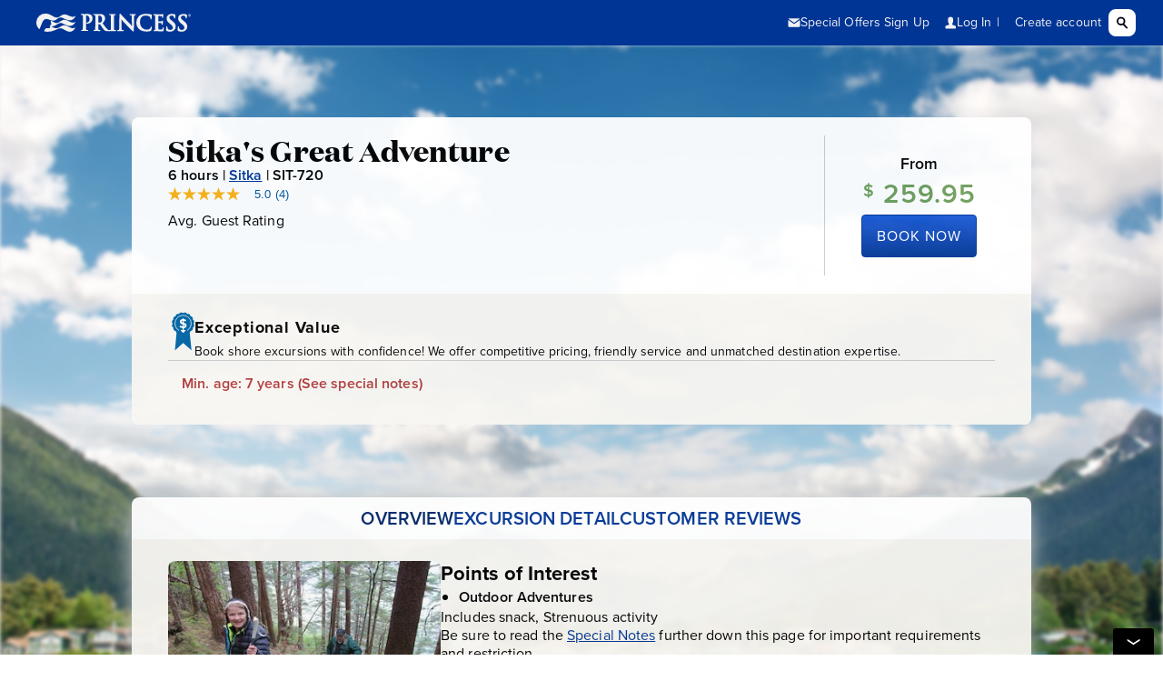

--- FILE ---
content_type: text/html; charset=utf-8
request_url: https://www.princess.com/ports-excursions/sitka-alaska-excursions/sitkas-great-adventure
body_size: 4754
content:
<!DOCTYPE html>
<html class="rwd web-font" lang="en">
	<head>
		<script type="text/javascript" src="https://www.princess.com/static/cace53a2bb33fec8b99b9d5eb1ad454f9d3c434287dd74" async ></script><meta charset="utf-8">
		<meta http-equiv="X-UA-Compatible" content="IE=edge">
		<title>Excursions - Princess Cruises</title>
		<meta name="description" content="">
		<meta name="viewport" content="width=device-width, initial-scale=1">



		
<meta name="pcl-excursion-ui/config/environment" content="%7B%22modulePrefix%22%3A%22pcl-excursion-ui%22%2C%22environment%22%3A%22production%22%2C%22rootURL%22%3A%22/ports-excursions/%22%2C%22locationType%22%3A%22history%22%2C%22globalImportEnv%22%3A%22pcl-prod%22%2C%22docrootWorkspace%22%3A%22docroot_global_gulp_prod/dist%22%2C%22excursionWorkspace%22%3A%22pcl_excursion_ui_prod%22%2C%22wwwURL%22%3A%22https%3A//www.princess.com%22%2C%22bookURL%22%3A%22https%3A//book.princess.com%22%2C%22AEMAssetsURL%22%3A%22https%3A//www.princess.com%22%2C%22ezairURL%22%3A%22https%3A//ezbook.princess.com%22%2C%22polarResURL%22%3A%22https%3A//book.princess.com%22%2C%22apiExcURL%22%3A%22https%3A//gw.api.princess.com/pcl-web/internal%22%2C%22apiHostURL%22%3A%22https%3A//gw.api.princess.com/pcl-web/internal%22%2C%22apiConnectURL%22%3A%22https%3A//gw.api.princess.com/pcl-web/internal%22%2C%22mastercardURL%22%3A%22https%3A//na-gateway.mastercard.com%22%2C%22bvJSUrl%22%3A%22https%3A//apps.bazaarvoice.com/deployments/princess/main_site/production/en_US/bv.js%22%2C%22cookieEnv%22%3A%22%22%2C%22pclClientId%22%3A%2232e7224ac6cc41302f673c5f5d27b4ba%22%2C%22historySupportMiddleware%22%3Atrue%2C%22isCP%22%3Afalse%2C%22isPrerender%22%3Atrue%2C%22EmberENV%22%3A%7B%22FEATURES%22%3A%7B%7D%2C%22EXTEND_PROTOTYPES%22%3A%7B%22Date%22%3Afalse%7D%7D%2C%22APP%22%3A%7B%22rootElement%22%3A%22%23excursionApp%22%2C%22name%22%3A%22pcl-excursion-ui%22%2C%22version%22%3A%220.0.0+7b4d8bec%22%7D%2C%22fastboot%22%3A%7B%22hostWhitelist%22%3A%5B%7B%7D%2C%7B%7D%2C%7B%7D%2C%7B%7D%2C%7B%7D%5D%7D%2C%22ember-img-lazy%22%3A%7B%22lazyFastBoot%22%3Atrue%2C%22setSrcImmediately%22%3Afalse%2C%22observerConfig%22%3A%7B%22rootMargin%22%3A%2250px%200px%22%2C%22threshold%22%3A0.01%7D%7D%2C%22docrootBookWorkspace%22%3A%22docroot_princess_book_gulp_prod/dist%22%2C%22dbPricingUrl%22%3A%22https%3A//gw.api.princess.com/pcl-web/internal%22%2C%22ember-cli-mirage%22%3A%7B%22usingProxy%22%3Afalse%2C%22useDefaultPassthroughs%22%3Atrue%7D%2C%22exportApplicationGlobal%22%3Afalse%7D" />
<!-- EMBER_CLI_FASTBOOT_TITLE --><!-- EMBER_CLI_FASTBOOT_HEAD -->
		<!-- Global CSS-->
		<link rel="stylesheet" href="https://www.princess.com/assetroot/css/global/princess.combined.css">
<link rel="stylesheet" href="https://www.princess.com/assetroot/css/global/cms.css">
<link rel="stylesheet" href="https://www.princess.com/assetroot/css/global/responsive_header_footer.css">

		<link integrity="" rel="stylesheet" href="/ports-excursions/assets/vendor-0f5430534400b2cd31121ae3fdcfa395.css">
		<link integrity="" rel="stylesheet" href="/ports-excursions/assets/pcl-excursion-ui-159be4b666e1af9dae5f58420c0256dc.css">
		
		
		<script>
// akam-sw.js install script version 1.3.6
"serviceWorker"in navigator&&"find"in[]&&function(){var e=new Promise(function(e){"complete"===document.readyState||!1?e():(window.addEventListener("load",function(){e()}),setTimeout(function(){"complete"!==document.readyState&&e()},1e4))}),n=window.akamServiceWorkerInvoked,r="1.3.6";if(n)aka3pmLog("akam-setup already invoked");else{window.akamServiceWorkerInvoked=!0,window.aka3pmLog=function(){window.akamServiceWorkerDebug&&console.log.apply(console,arguments)};function o(e){(window.BOOMR_mq=window.BOOMR_mq||[]).push(["addVar",{"sm.sw.s":e,"sm.sw.v":r}])}var i="/akam-sw.js",a=new Map;navigator.serviceWorker.addEventListener("message",function(e){var n,r,o=e.data;if(o.isAka3pm)if(o.command){var i=(n=o.command,(r=a.get(n))&&r.length>0?r.shift():null);i&&i(e.data.response)}else if(o.commandToClient)switch(o.commandToClient){case"enableDebug":window.akamServiceWorkerDebug||(window.akamServiceWorkerDebug=!0,aka3pmLog("Setup script debug enabled via service worker message"),v());break;case"boomerangMQ":o.payload&&(window.BOOMR_mq=window.BOOMR_mq||[]).push(o.payload)}aka3pmLog("akam-sw message: "+JSON.stringify(e.data))});var t=function(e){return new Promise(function(n){var r,o;r=e.command,o=n,a.has(r)||a.set(r,[]),a.get(r).push(o),navigator.serviceWorker.controller&&(e.isAka3pm=!0,navigator.serviceWorker.controller.postMessage(e))})},c=function(e){return t({command:"navTiming",navTiming:e})},s=null,m={},d=function(){var e=i;return s&&(e+="?othersw="+encodeURIComponent(s)),function(e,n){return new Promise(function(r,i){aka3pmLog("Registering service worker with URL: "+e),navigator.serviceWorker.register(e,n).then(function(e){aka3pmLog("ServiceWorker registration successful with scope: ",e.scope),r(e),o(1)}).catch(function(e){aka3pmLog("ServiceWorker registration failed: ",e),o(0),i(e)})})}(e,m)},g=navigator.serviceWorker.__proto__.register;if(navigator.serviceWorker.__proto__.register=function(n,r){return n.includes(i)?g.call(this,n,r):(aka3pmLog("Overriding registration of service worker for: "+n),s=new URL(n,window.location.href),m=r,navigator.serviceWorker.controller?new Promise(function(n,r){var o=navigator.serviceWorker.controller.scriptURL;if(o.includes(i)){var a=encodeURIComponent(s);o.includes(a)?(aka3pmLog("Cancelling registration as we already integrate other SW: "+s),navigator.serviceWorker.getRegistration().then(function(e){n(e)})):e.then(function(){aka3pmLog("Unregistering existing 3pm service worker"),navigator.serviceWorker.getRegistration().then(function(e){e.unregister().then(function(){return d()}).then(function(e){n(e)}).catch(function(e){r(e)})})})}else aka3pmLog("Cancelling registration as we already have akam-sw.js installed"),navigator.serviceWorker.getRegistration().then(function(e){n(e)})}):g.call(this,n,r))},navigator.serviceWorker.controller){var u=navigator.serviceWorker.controller.scriptURL;u.includes("/akam-sw.js")||u.includes("/akam-sw-preprod.js")||u.includes("/threepm-sw.js")||(aka3pmLog("Detected existing service worker. Removing and re-adding inside akam-sw.js"),s=new URL(u,window.location.href),e.then(function(){navigator.serviceWorker.getRegistration().then(function(e){m={scope:e.scope},e.unregister(),d()})}))}else e.then(function(){window.akamServiceWorkerPreprod&&(i="/akam-sw-preprod.js"),d()});if(window.performance){var w=window.performance.timing,l=w.responseEnd-w.responseStart;c(l)}e.then(function(){t({command:"pageLoad"})});var k=!1;function v(){window.akamServiceWorkerDebug&&!k&&(k=!0,aka3pmLog("Initializing debug functions at window scope"),window.aka3pmInjectSwPolicy=function(e){return t({command:"updatePolicy",policy:e})},window.aka3pmDisableInjectedPolicy=function(){return t({command:"disableInjectedPolicy"})},window.aka3pmDeleteInjectedPolicy=function(){return t({command:"deleteInjectedPolicy"})},window.aka3pmGetStateAsync=function(){return t({command:"getState"})},window.aka3pmDumpState=function(){aka3pmGetStateAsync().then(function(e){aka3pmLog(JSON.stringify(e,null,"\t"))})},window.aka3pmInjectTiming=function(e){return c(e)},window.aka3pmUpdatePolicyFromNetwork=function(){return t({command:"pullPolicyFromNetwork"})})}v()}}();</script>
<script src="https://www.princess.com/assetroot/js/global/book-www-urls.js"></script>
<script src="https://www.princess.com/assetroot/js/global/dom-purify/purify.min.js"></script>
<script src="https://www.princess.com/assetroot/js/global/document-cookies.js"></script>
		
		<!--Tag Manager Script-->
		<script type="text/javascript" id="digital-data-tracking" src="https://www.princess.com/assetroot/js/global/tag-manager-pcl.js"></script>
		<!--BazaarVoice Scripts-->
		<script type="text/javascript" src="https://apps.bazaarvoice.com/deployments/princess/main_site/production/en_US/bv.js"></script>
	
<script>(window.BOOMR_mq=window.BOOMR_mq||[]).push(["addVar",{"rua.upush":"false","rua.cpush":"true","rua.upre":"false","rua.cpre":"false","rua.uprl":"false","rua.cprl":"false","rua.cprf":"false","rua.trans":"SJ-80693f47-f74e-4a8b-bf99-9d795334b4e1","rua.cook":"false","rua.ims":"false","rua.ufprl":"false","rua.cfprl":"true","rua.isuxp":"false","rua.texp":"norulematch","rua.ceh":"false","rua.ueh":"false","rua.ieh.st":"0"}]);</script>
<script>!function(){function o(n,i){if(n&&i)for(var r in i)i.hasOwnProperty(r)&&(void 0===n[r]?n[r]=i[r]:n[r].constructor===Object&&i[r].constructor===Object?o(n[r],i[r]):n[r]=i[r])}try{var n=decodeURIComponent("%7B%0A%20%20%20%20%20%20%20%20%20%20%20%20%20%20%20%20%22autorun%22%3A%20false%2C%0A%20%20%20%20%20%20%20%20%20%20%20%20%20%20%20%20%22History%22%3A%7B%20%22enabled%22%3A%20true%20%7D%2C%0A%20%20%20%20%20%20%20%20%20%20%20%20%20%20%20%20%22ResourceTiming%22%3A%7B%20%22clearOnBeacon%22%3A%20true%20%7D%0A%7D");if(n.length>0&&window.JSON&&"function"==typeof window.JSON.parse){var i=JSON.parse(n);void 0!==window.BOOMR_config?o(window.BOOMR_config,i):window.BOOMR_config=i}}catch(r){window.console&&"function"==typeof window.console.error&&console.error("mPulse: Could not parse configuration",r)}}();</script>
                              <script>!function(e){var n="https://s.go-mpulse.net/boomerang/";if("False"=="True")e.BOOMR_config=e.BOOMR_config||{},e.BOOMR_config.PageParams=e.BOOMR_config.PageParams||{},e.BOOMR_config.PageParams.pci=!0,n="https://s2.go-mpulse.net/boomerang/";if(window.BOOMR_API_key="3R62F-GYAUP-ZE5UM-V7838-954V6",function(){function e(){if(!o){var e=document.createElement("script");e.id="boomr-scr-as",e.src=window.BOOMR.url,e.async=!0,i.parentNode.appendChild(e),o=!0}}function t(e){o=!0;var n,t,a,r,d=document,O=window;if(window.BOOMR.snippetMethod=e?"if":"i",t=function(e,n){var t=d.createElement("script");t.id=n||"boomr-if-as",t.src=window.BOOMR.url,BOOMR_lstart=(new Date).getTime(),e=e||d.body,e.appendChild(t)},!window.addEventListener&&window.attachEvent&&navigator.userAgent.match(/MSIE [67]\./))return window.BOOMR.snippetMethod="s",void t(i.parentNode,"boomr-async");a=document.createElement("IFRAME"),a.src="about:blank",a.title="",a.role="presentation",a.loading="eager",r=(a.frameElement||a).style,r.width=0,r.height=0,r.border=0,r.display="none",i.parentNode.appendChild(a);try{O=a.contentWindow,d=O.document.open()}catch(_){n=document.domain,a.src="javascript:var d=document.open();d.domain='"+n+"';void(0);",O=a.contentWindow,d=O.document.open()}if(n)d._boomrl=function(){this.domain=n,t()},d.write("<bo"+"dy onload='document._boomrl();'>");else if(O._boomrl=function(){t()},O.addEventListener)O.addEventListener("load",O._boomrl,!1);else if(O.attachEvent)O.attachEvent("onload",O._boomrl);d.close()}function a(e){window.BOOMR_onload=e&&e.timeStamp||(new Date).getTime()}if(!window.BOOMR||!window.BOOMR.version&&!window.BOOMR.snippetExecuted){window.BOOMR=window.BOOMR||{},window.BOOMR.snippetStart=(new Date).getTime(),window.BOOMR.snippetExecuted=!0,window.BOOMR.snippetVersion=12,window.BOOMR.url=n+"3R62F-GYAUP-ZE5UM-V7838-954V6";var i=document.currentScript||document.getElementsByTagName("script")[0],o=!1,r=document.createElement("link");if(r.relList&&"function"==typeof r.relList.supports&&r.relList.supports("preload")&&"as"in r)window.BOOMR.snippetMethod="p",r.href=window.BOOMR.url,r.rel="preload",r.as="script",r.addEventListener("load",e),r.addEventListener("error",function(){t(!0)}),setTimeout(function(){if(!o)t(!0)},3e3),BOOMR_lstart=(new Date).getTime(),i.parentNode.appendChild(r);else t(!1);if(window.addEventListener)window.addEventListener("load",a,!1);else if(window.attachEvent)window.attachEvent("onload",a)}}(),"350".length>0)if(e&&"performance"in e&&e.performance&&"function"==typeof e.performance.setResourceTimingBufferSize)e.performance.setResourceTimingBufferSize(350);!function(){if(BOOMR=e.BOOMR||{},BOOMR.plugins=BOOMR.plugins||{},!BOOMR.plugins.AK){var n="true"=="true"?1:0,t="",a="amh4ltixhuvpk2lrmvzq-f-edc5c8b8d-clientnsv4-s.akamaihd.net",i="false"=="true"?2:1,o={"ak.v":"39","ak.cp":"1832625","ak.ai":parseInt("142288",10),"ak.ol":"0","ak.cr":8,"ak.ipv":4,"ak.proto":"h2","ak.rid":"3ae9fd7c","ak.r":45721,"ak.a2":n,"ak.m":"x","ak.n":"essl","ak.bpcip":"3.15.197.0","ak.cport":35756,"ak.gh":"23.33.25.22","ak.quicv":"","ak.tlsv":"tls1.3","ak.0rtt":"","ak.0rtt.ed":"","ak.csrc":"-","ak.acc":"","ak.t":"1769039219","ak.ak":"hOBiQwZUYzCg5VSAfCLimQ==5MBqnoYhkKQuZ2G5N9789zrQmEQ47CHRf3eN7wjoZx/9PT5E+GHLoKpOet+hoizLn7+yzh3Q4yVdkcHOrBR7V+be5KTwb43bGPROHPAlijuK1YQuh1F3Hnx5TxnABcm47b4VSkwS0vJ2XlQynRytucHq9G0c44aZ/igQ4YF0t0+5K/DQgbD3hXxprOVpVKIP7MuDxuSb6RG2B1tljXsHXPmpvU91e/3C0910e/Sw2ncTyhSodXGqVerrDw5ZHDeoJDATEs/rKJoy1ooQeKiOFQ3sqSf4OsVIrXcq5OOTdhEW05bqQvlClGos/NxBGgMgGGJhQeTp5lMcBVzBmjZMRUGCLoAEmwn8nzJC/xgqwWD+K4TLOIskWbNPEH9URl5cZpGulZQFkdulEJb7oos1YEn68dg5RaHevKnuBeL0bPM=","ak.pv":"653","ak.dpoabenc":"","ak.tf":i};if(""!==t)o["ak.ruds"]=t;var r={i:!1,av:function(n){var t="http.initiator";if(n&&(!n[t]||"spa_hard"===n[t]))o["ak.feo"]=void 0!==e.aFeoApplied?1:0,BOOMR.addVar(o)},rv:function(){var e=["ak.bpcip","ak.cport","ak.cr","ak.csrc","ak.gh","ak.ipv","ak.m","ak.n","ak.ol","ak.proto","ak.quicv","ak.tlsv","ak.0rtt","ak.0rtt.ed","ak.r","ak.acc","ak.t","ak.tf"];BOOMR.removeVar(e)}};BOOMR.plugins.AK={akVars:o,akDNSPreFetchDomain:a,init:function(){if(!r.i){var e=BOOMR.subscribe;e("before_beacon",r.av,null,null),e("onbeacon",r.rv,null,null),r.i=!0}return this},is_complete:function(){return!0}}}}()}(window);</script></head>
	<body>

		<div id="container">
			
			
			<!-- begin princess-header -->
			<div id="princess-header">
				<!--Header Include-->
				<pcl-global-header aem-header="true" language="false" cruise-deals="true" special-offers="true"></pcl-global-header>
				
				<!--Header Include End-->
			</div>
			<!-- end princess-header -->

			<!--begin main-content-->
			<main role="main" class="main-bg full-width tpl-v4">
				<div id="excursionApp">
					<!-- EMBER_CLI_FASTBOOT_BODY -->
				</div>
			</main>
			<!--end main-content-->
			
			<!--begin princess-footer-->
			<pcl-global-footer aem-footer="true"></pcl-global-footer>
			<pcl-action-toolbar></pcl-action-toolbar>
			<!--end princess-footer-->
		</div> <!-- end container -->

    	<script src="/ports-excursions/assets/vendor-c0ec8a43a958ecee2dca56a28c5f6472.js"></script>
		<script src="/ports-excursions/assets/pcl-excursion-ui-404e552097be5771447707c057a7f606.js"></script>
		<!--Princess Libs-->
		<script src="https://www.princess.com/assetroot/js/global/princess-libs-fnc.combined.js"></script>
		<!--Princess Plugins-->
		<script src="https://www.princess.com/assetroot/js/global/princess-plugins-fnc.combined.js"></script>
<script src="https://www.princess.com/assetroot/js/global/cms/cms.js"></script>
		<!--Analytics Init-->
		<script>if (typeof digitalData === "undefined" && typeof _satellite === "object" && _satellite.track) { _satellite.pageBottom(); }</script>
    	<div id="ember-bootstrap-wormhole"></div>
  	<script type="text/javascript"  src="/UX6h/2EaX/e/CER/a99_dg/Op3uwVhLh7rthkam/XgdUa3RMAg/HR/xtFHgcKGMB"></script></body>
</html>


--- FILE ---
content_type: application/javascript
request_url: https://www.princess.com/UX6h/2EaX/e/CER/a99_dg/Op3uwVhLh7rthkam/XgdUa3RMAg/HR/xtFHgcKGMB
body_size: 177327
content:
(function(){if(typeof Array.prototype.entries!=='function'){Object.defineProperty(Array.prototype,'entries',{value:function(){var index=0;const array=this;return {next:function(){if(index<array.length){return {value:[index,array[index++]],done:false};}else{return {done:true};}},[Symbol.iterator]:function(){return this;}};},writable:true,configurable:true});}}());(function(){f6();function HL5(){Vg=MC+Jd+Sv*Jd*Jd+Jd*Jd*Jd,DE=ZP+Vd*Jd+Vd*Jd*Jd,AD=T4+T4*Jd+XE*Jd*Jd+Jd*Jd*Jd,A1=fT+fT*Jd+U6*Jd*Jd+Jd*Jd*Jd,z7=Tt+sv*Jd+ZP*Jd*Jd+Jd*Jd*Jd,gR=fT+Jd+Vd*Jd*Jd+Jd*Jd*Jd,qR=fT+Tt*Jd+U6*Jd*Jd+Jd*Jd*Jd,P6=sv+XE*Jd+Jd*Jd,k0=U6+Tt*Jd+Sv*Jd*Jd+Jd*Jd*Jd,vL=Tt+sv*Jd+Jd*Jd+Jd*Jd*Jd,z6=Sv+Tt*Jd+Tt*Jd*Jd,l9=U6+ZP*Jd+sv*Jd*Jd,LL=sv+XE*Jd+ZP*Jd*Jd,dD=Sv+Vd*Jd+fT*Jd*Jd+Jd*Jd*Jd,tL=U6+T4*Jd+sv*Jd*Jd+Jd*Jd*Jd,X1=Sv+sv*Jd+U6*Jd*Jd+Jd*Jd*Jd,ZR=T4+U6*Jd+Vd*Jd*Jd,nZ=Tt+T4*Jd+Vd*Jd*Jd,LU=XE+Tt*Jd+Vd*Jd*Jd+Jd*Jd*Jd,r7=XE+T4*Jd+ZP*Jd*Jd+Jd*Jd*Jd,GE=sv+sv*Jd+U6*Jd*Jd,H0=Vd+XE*Jd+Jd*Jd+Jd*Jd*Jd,UJ=Sv+fT*Jd+sv*Jd*Jd+Jd*Jd*Jd,pZ=fT+fT*Jd+Vd*Jd*Jd+Jd*Jd*Jd,QH=Sv+Sv*Jd,UE=U6+Tt*Jd+Jd*Jd,nU=fT+Vd*Jd+Jd*Jd+Jd*Jd*Jd,qm=fT+T4*Jd+Sv*Jd*Jd+Jd*Jd*Jd,Fd=MC+Vd*Jd+ZP*Jd*Jd,EC=MC+U6*Jd,Az=fT+ZP*Jd+Tt*Jd*Jd+Jd*Jd*Jd,YW=Tt+sv*Jd+Vd*Jd*Jd+Jd*Jd*Jd,g6=Sv+T4*Jd+Vd*Jd*Jd,wU=Vd+Tt*Jd+ZP*Jd*Jd+Jd*Jd*Jd,Zx=Sv+fT*Jd+Tt*Jd*Jd+Jd*Jd*Jd,Yj=U6+sv*Jd+Vd*Jd*Jd,hw=T4+Tt*Jd+ZP*Jd*Jd,T8=ZP+Sv*Jd+sv*Jd*Jd,FE=Vd+Sv*Jd,Wt=MC+Tt*Jd+U6*Jd*Jd,cW=Tt+Sv*Jd+XE*Jd*Jd+Jd*Jd*Jd,gr=U6+T4*Jd+U6*Jd*Jd+Jd*Jd*Jd,SC=sv+U6*Jd+Vd*Jd*Jd,TR=MC+Jd+XE*Jd*Jd+Jd*Jd*Jd,Dn=T4+Sv*Jd+U6*Jd*Jd+Jd*Jd*Jd,Y8=Tt+XE*Jd+fT*Jd*Jd+Jd*Jd*Jd,Sg=fT+Jd+fT*Jd*Jd,Zj=U6+Sv*Jd,DS=XE+U6*Jd+XE*Jd*Jd+Jd*Jd*Jd,mx=XE+U6*Jd+ZP*Jd*Jd+Jd*Jd*Jd,Fn=fT+T4*Jd+sv*Jd*Jd+Jd*Jd*Jd,qv=fT+fT*Jd,CZ=U6+Sv*Jd+XE*Jd*Jd+Jd*Jd*Jd,kz=Tt+XE*Jd+Tt*Jd*Jd+Jd*Jd*Jd,DD=ZP+Jd+XE*Jd*Jd+Jd*Jd*Jd,x2=ZP+T4*Jd+Jd*Jd,LR=XE+Sv*Jd+XE*Jd*Jd+Jd*Jd*Jd,lS=T4+U6*Jd+sv*Jd*Jd+Jd*Jd*Jd,zH=Tt+Tt*Jd+sv*Jd*Jd,Eg=Sv+fT*Jd+Jd*Jd+Jd*Jd*Jd,ET=Sv+sv*Jd+U6*Jd*Jd,kS=XE+Sv*Jd,RZ=Sv+Tt*Jd+Sv*Jd*Jd+Jd*Jd*Jd,cg=Sv+T4*Jd+Vd*Jd*Jd+Jd*Jd*Jd,Ez=Tt+sv*Jd+XE*Jd*Jd+Jd*Jd*Jd,UA=U6+fT*Jd+Sv*Jd*Jd,nA=fT+Vd*Jd+Vd*Jd*Jd,b7=fT+Jd+sv*Jd*Jd+Jd*Jd*Jd,NJ=Sv+fT*Jd+fT*Jd*Jd+Jd*Jd*Jd,Mz=XE+Jd+U6*Jd*Jd+Jd*Jd*Jd,sm=ZP+U6*Jd+XE*Jd*Jd+Jd*Jd*Jd,GJ=U6+U6*Jd+Vd*Jd*Jd+Jd*Jd*Jd,rm=Vd+T4*Jd+Sv*Jd*Jd+Jd*Jd*Jd,rD=XE+ZP*Jd+Tt*Jd*Jd+Jd*Jd*Jd,TH=XE+ZP*Jd+Vd*Jd*Jd,Tn=Sv+Jd+Sv*Jd*Jd+Jd*Jd*Jd,Q5=XE+Vd*Jd+U6*Jd*Jd,SU=U6+T4*Jd+fT*Jd*Jd+Jd*Jd*Jd,fg=ZP+XE*Jd+ZP*Jd*Jd,SR=T4+XE*Jd+sv*Jd*Jd,mr=U6+Jd+Vd*Jd*Jd+Jd*Jd*Jd,p2=sv+T4*Jd+sv*Jd*Jd,TD=Vd+XE*Jd+Vd*Jd*Jd+Jd*Jd*Jd,cJ=sv+Vd*Jd+Jd*Jd+Jd*Jd*Jd,kv=Vd+XE*Jd+Vd*Jd*Jd,C0=Sv+Jd+fT*Jd*Jd+Jd*Jd*Jd,B6=Vd+Tt*Jd,bZ=sv+sv*Jd+Jd*Jd+Jd*Jd*Jd,wj=Vd+U6*Jd+Vd*Jd*Jd,R6=XE+fT*Jd+sv*Jd*Jd,nB=sv+fT*Jd+XE*Jd*Jd+Jd*Jd*Jd,fS=XE+sv*Jd+fT*Jd*Jd+Jd*Jd*Jd,KC=Vd+Vd*Jd+ZP*Jd*Jd,V6=MC+ZP*Jd,sw=XE+XE*Jd+sv*Jd*Jd+Jd*Jd*Jd,kB=Vd+U6*Jd+Vd*Jd*Jd+Jd*Jd*Jd,Vx=fT+sv*Jd+XE*Jd*Jd+Jd*Jd*Jd,mL=ZP+Jd+Jd*Jd+Jd*Jd*Jd,s9=Vd+Jd+Jd*Jd,hg=XE+ZP*Jd+Jd*Jd+Jd*Jd*Jd,qT=XE+Vd*Jd,Zd=U6+sv*Jd,d4=Vd+Vd*Jd+sv*Jd*Jd,C2=Vd+ZP*Jd+Tt*Jd*Jd,jn=ZP+XE*Jd+XE*Jd*Jd+Jd*Jd*Jd,L9=ZP+Tt*Jd+Vd*Jd*Jd,nE=T4+Jd+ZP*Jd*Jd+Jd*Jd*Jd,zA=sv+T4*Jd+fT*Jd*Jd,M5=T4+T4*Jd+sv*Jd*Jd,r1=U6+Vd*Jd+U6*Jd*Jd,M9=sv+Sv*Jd+Jd*Jd,nn=MC+U6*Jd+U6*Jd*Jd+Jd*Jd*Jd,qn=sv+Tt*Jd+XE*Jd*Jd+Jd*Jd*Jd,d9=MC+XE*Jd+Tt*Jd*Jd,RR=T4+XE*Jd+sv*Jd*Jd+Jd*Jd*Jd,sR=sv+ZP*Jd+ZP*Jd*Jd+Jd*Jd*Jd,Gn=MC+sv*Jd+fT*Jd*Jd,Ew=Tt+XE*Jd+T4*Jd*Jd,gW=fT+Tt*Jd+fT*Jd*Jd+Jd*Jd*Jd,OD=fT+XE*Jd+Jd*Jd+Jd*Jd*Jd,E6=MC+T4*Jd+Vd*Jd*Jd,ZZ=ZP+Vd*Jd+Jd*Jd+Jd*Jd*Jd,WW=fT+U6*Jd+Vd*Jd*Jd+Jd*Jd*Jd,bE=fT+T4*Jd+ZP*Jd*Jd,rd=U6+Jd+Sv*Jd*Jd,Bn=U6+U6*Jd+XE*Jd*Jd+Jd*Jd*Jd,cS=sv+U6*Jd+U6*Jd*Jd+Jd*Jd*Jd,d7=Sv+Sv*Jd+Vd*Jd*Jd+Jd*Jd*Jd,Ft=MC+Vd*Jd+Sv*Jd*Jd+Jd*Jd*Jd,pr=ZP+ZP*Jd+fT*Jd*Jd+Jd*Jd*Jd,Lj=Vd+Jd+Tt*Jd*Jd,DC=Vd+T4*Jd+U6*Jd*Jd,Uz=MC+fT*Jd+Jd*Jd,v5=T4+T4*Jd+fT*Jd*Jd,gU=MC+T4*Jd+fT*Jd*Jd+Jd*Jd*Jd,N8=XE+Tt*Jd+Vd*Jd*Jd,L0=MC+Tt*Jd+Jd*Jd+Jd*Jd*Jd,xT=T4+sv*Jd+U6*Jd*Jd,dZ=T4+XE*Jd+ZP*Jd*Jd+Jd*Jd*Jd,W5=MC+XE*Jd+sv*Jd*Jd,DW=Tt+sv*Jd+Tt*Jd*Jd+Jd*Jd*Jd,IH=U6+sv*Jd+Tt*Jd*Jd+Jd*Jd*Jd,Qg=XE+ZP*Jd+sv*Jd*Jd+Jd*Jd*Jd,L6=Tt+XE*Jd+Vd*Jd*Jd,D0=MC+sv*Jd+Vd*Jd*Jd+Jd*Jd*Jd,PJ=MC+Vd*Jd+fT*Jd*Jd+Jd*Jd*Jd,P1=fT+ZP*Jd+sv*Jd*Jd+Jd*Jd*Jd,Vm=ZP+T4*Jd+Vd*Jd*Jd+Jd*Jd*Jd,hT=fT+Vd*Jd+ZP*Jd*Jd,JR=Sv+Vd*Jd+XE*Jd*Jd+Jd*Jd*Jd,dA=MC+sv*Jd+Vd*Jd*Jd,VA=U6+Tt*Jd+Vd*Jd*Jd+Jd*Jd*Jd,rr=fT+ZP*Jd+sv*Jd*Jd,UR=MC+Tt*Jd+sv*Jd*Jd+Jd*Jd*Jd,VL=T4+Tt*Jd+Jd*Jd+Jd*Jd*Jd,ZD=sv+Vd*Jd+Tt*Jd*Jd+Jd*Jd*Jd,Yw=fT+U6*Jd+fT*Jd*Jd,PU=fT+sv*Jd+ZP*Jd*Jd+Jd*Jd*Jd,Q7=MC+U6*Jd+Jd*Jd+Jd*Jd*Jd,f0=Tt+Vd*Jd+fT*Jd*Jd+Jd*Jd*Jd,HP=T4+sv*Jd+XE*Jd*Jd+Jd*Jd*Jd,n2=sv+sv*Jd,BP=Tt+Vd*Jd+U6*Jd*Jd,p9=Sv+ZP*Jd+fT*Jd*Jd,NL=sv+Sv*Jd+XE*Jd*Jd+Jd*Jd*Jd,hH=MC+Jd+U6*Jd*Jd,k1=Vd+Vd*Jd+Vd*Jd*Jd+Jd*Jd*Jd,Jv=sv+Tt*Jd+sv*Jd*Jd,gZ=Vd+sv*Jd+Jd*Jd+Jd*Jd*Jd,J0=fT+XE*Jd+Tt*Jd*Jd+Jd*Jd*Jd,pC=Tt+Tt*Jd,Rg=Tt+Jd+XE*Jd*Jd+Jd*Jd*Jd,HD=XE+Tt*Jd+ZP*Jd*Jd+Jd*Jd*Jd,QD=U6+XE*Jd+ZP*Jd*Jd+Jd*Jd*Jd,j0=ZP+ZP*Jd,Km=Vd+sv*Jd+Tt*Jd*Jd+Jd*Jd*Jd,jE=ZP+XE*Jd+Jd*Jd,RE=U6+Vd*Jd+Vd*Jd*Jd,jD=sv+fT*Jd+fT*Jd*Jd+Jd*Jd*Jd,Cx=XE+Jd+Vd*Jd*Jd+Jd*Jd*Jd,Qv=Tt+Tt*Jd+ZP*Jd*Jd,bw=T4+Tt*Jd+U6*Jd*Jd,XR=XE+fT*Jd+U6*Jd*Jd+Jd*Jd*Jd,R1=Sv+Jd+U6*Jd*Jd+Jd*Jd*Jd,B=MC+ZP*Jd+Vd*Jd*Jd,mS=Sv+Jd+Tt*Jd*Jd+Jd*Jd*Jd,Bj=MC+XE*Jd+U6*Jd*Jd,C7=Tt+XE*Jd+Jd*Jd,Qz=Sv+U6*Jd+XE*Jd*Jd+Jd*Jd*Jd,O7=ZP+fT*Jd+Jd*Jd+Jd*Jd*Jd,bn=T4+XE*Jd+Tt*Jd*Jd+Jd*Jd*Jd,xH=fT+Vd*Jd+sv*Jd*Jd,qS=U6+Vd*Jd+fT*Jd*Jd+Jd*Jd*Jd,dU=U6+Jd+fT*Jd*Jd,Fm=ZP+Jd+ZP*Jd*Jd+Jd*Jd*Jd,Rd=ZP+Jd+sv*Jd*Jd,dB=Tt+fT*Jd+sv*Jd*Jd+Jd*Jd*Jd,t8=Tt+T4*Jd+fT*Jd*Jd+Jd*Jd*Jd,lt=sv+sv*Jd+Vd*Jd*Jd,On=XE+T4*Jd+XE*Jd*Jd+Jd*Jd*Jd,YS=XE+fT*Jd+Sv*Jd*Jd+Jd*Jd*Jd,wz=Sv+XE*Jd+XE*Jd*Jd+Jd*Jd*Jd,lv=Tt+U6*Jd+ZP*Jd*Jd,G4=XE+ZP*Jd+U6*Jd*Jd,dS=ZP+T4*Jd+Tt*Jd*Jd,vW=U6+fT*Jd+Tt*Jd*Jd,nr=Sv+T4*Jd+fT*Jd*Jd+Jd*Jd*Jd,FP=MC+XE*Jd+Sv*Jd*Jd+Jd*Jd*Jd,zU=Sv+XE*Jd+Tt*Jd*Jd+Jd*Jd*Jd,R9=sv+fT*Jd+U6*Jd*Jd,dn=U6+fT*Jd+Jd*Jd+Jd*Jd*Jd,zz=MC+fT*Jd+sv*Jd*Jd+Jd*Jd*Jd,Qm=Vd+T4*Jd+Vd*Jd*Jd+Jd*Jd*Jd,wd=U6+Jd+Jd*Jd,hJ=MC+ZP*Jd+XE*Jd*Jd+Jd*Jd*Jd,ht=Tt+ZP*Jd+U6*Jd*Jd+Jd*Jd*Jd,E8=Vd+Vd*Jd+Jd*Jd+Jd*Jd*Jd,cP=Tt+fT*Jd+XE*Jd*Jd+Jd*Jd*Jd,km=U6+fT*Jd+XE*Jd*Jd+Jd*Jd*Jd,jg=Vd+Vd*Jd+XE*Jd*Jd+Jd*Jd*Jd,L=fT+sv*Jd+sv*Jd*Jd,j2=Tt+Sv*Jd+fT*Jd*Jd,cm=Vd+Tt*Jd+XE*Jd*Jd+Jd*Jd*Jd,N7=Vd+sv*Jd+fT*Jd*Jd+Jd*Jd*Jd,FW=sv+fT*Jd+sv*Jd*Jd+Jd*Jd*Jd,Lg=Tt+Sv*Jd+fT*Jd*Jd+Jd*Jd*Jd,XA=sv+sv*Jd+U6*Jd*Jd+Jd*Jd*Jd,R0=U6+Vd*Jd+Vd*Jd*Jd+Jd*Jd*Jd,xz=T4+U6*Jd+Vd*Jd*Jd+Jd*Jd*Jd,dg=ZP+Vd*Jd+Vd*Jd*Jd+Jd*Jd*Jd,xr=sv+Vd*Jd+sv*Jd*Jd+Jd*Jd*Jd,ZT=XE+ZP*Jd+U6*Jd*Jd+Jd*Jd*Jd,fW=fT+sv*Jd+Vd*Jd*Jd+Jd*Jd*Jd,K1=Tt+fT*Jd+Vd*Jd*Jd+Jd*Jd*Jd,Wn=XE+Sv*Jd+U6*Jd*Jd+Jd*Jd*Jd,Rj=Tt+Sv*Jd+Vd*Jd*Jd,xZ=U6+ZP*Jd+Jd*Jd+Jd*Jd*Jd,Lr=U6+XE*Jd+fT*Jd*Jd,YP=ZP+Vd*Jd+sv*Jd*Jd,xg=sv+ZP*Jd,AH=Tt+U6*Jd+Jd*Jd,k9=U6+ZP*Jd+Tt*Jd*Jd,Yg=Vd+U6*Jd+fT*Jd*Jd+Jd*Jd*Jd,s4=U6+Sv*Jd+U6*Jd*Jd,DR=U6+Jd+Tt*Jd*Jd+Jd*Jd*Jd,AZ=Tt+Vd*Jd+Vd*Jd*Jd+Jd*Jd*Jd,XJ=Vd+Jd+U6*Jd*Jd,Pw=T4+Jd+fT*Jd*Jd+Tt*Jd*Jd*Jd+U6*Jd*Jd*Jd*Jd,vz=Sv+Tt*Jd+XE*Jd*Jd+Jd*Jd*Jd,H7=XE+XE*Jd+Jd*Jd+Jd*Jd*Jd,ER=U6+sv*Jd+sv*Jd*Jd+Jd*Jd*Jd,qE=Tt+ZP*Jd+ZP*Jd*Jd+Jd*Jd*Jd,Lw=XE+sv*Jd+fT*Jd*Jd,PD=Vd+sv*Jd+Vd*Jd*Jd+Jd*Jd*Jd,BS=XE+Sv*Jd+fT*Jd*Jd,mB=ZP+Jd+sv*Jd*Jd+Jd*Jd*Jd,S8=fT+Jd+Jd*Jd+Jd*Jd*Jd,k5=XE+Tt*Jd+XE*Jd*Jd+Jd*Jd*Jd,C=Sv+U6*Jd+fT*Jd*Jd,kH=Vd+T4*Jd+Jd*Jd+Jd*Jd*Jd,hr=sv+T4*Jd+Jd*Jd,GB=Vd+fT*Jd+Vd*Jd*Jd+Jd*Jd*Jd,TZ=XE+fT*Jd+Jd*Jd+Jd*Jd*Jd,V7=Tt+T4*Jd+Vd*Jd*Jd+Jd*Jd*Jd,FR=sv+U6*Jd+XE*Jd*Jd+Jd*Jd*Jd,pS=Tt+sv*Jd+U6*Jd*Jd+Jd*Jd*Jd,gA=sv+fT*Jd+Jd*Jd,Wd=XE+XE*Jd+ZP*Jd*Jd+Jd*Jd*Jd,VR=Sv+Jd+XE*Jd*Jd+Jd*Jd*Jd,Pm=ZP+Sv*Jd+sv*Jd*Jd+Jd*Jd*Jd,wS=U6+ZP*Jd+U6*Jd*Jd+Jd*Jd*Jd,A9=Sv+Sv*Jd+fT*Jd*Jd,PP=Sv+sv*Jd+fT*Jd*Jd,T2=Tt+sv*Jd,DB=Vd+Vd*Jd+Sv*Jd*Jd+Jd*Jd*Jd,TL=Sv+ZP*Jd+XE*Jd*Jd+Jd*Jd*Jd,VD=U6+XE*Jd+Vd*Jd*Jd+Jd*Jd*Jd,HZ=Tt+ZP*Jd+sv*Jd*Jd,m8=Vd+Jd+Vd*Jd*Jd,s5=Vd+XE*Jd+Jd*Jd,bj=XE+Vd*Jd+fT*Jd*Jd+Tt*Jd*Jd*Jd+U6*Jd*Jd*Jd*Jd,Jt=Tt+ZP*Jd,d0=MC+sv*Jd+XE*Jd*Jd+Jd*Jd*Jd,dd=Sv+sv*Jd,jr=Sv+sv*Jd+XE*Jd*Jd+Jd*Jd*Jd,XB=XE+sv*Jd+sv*Jd*Jd+Jd*Jd*Jd,QJ=XE+Vd*Jd+XE*Jd*Jd+Jd*Jd*Jd,lr=Tt+ZP*Jd+Vd*Jd*Jd+Jd*Jd*Jd,tU=sv+ZP*Jd+Jd*Jd,Ir=ZP+sv*Jd+Vd*Jd*Jd+Jd*Jd*Jd,q2=Tt+ZP*Jd+U6*Jd*Jd,fL=U6+sv*Jd+U6*Jd*Jd,Av=MC+fT*Jd+ZP*Jd*Jd,HT=Tt+T4*Jd+ZP*Jd*Jd+Jd*Jd*Jd,YH=XE+XE*Jd+fT*Jd*Jd,pT=Vd+ZP*Jd+fT*Jd*Jd,Wr=Vd+U6*Jd+XE*Jd*Jd+Jd*Jd*Jd,bR=XE+T4*Jd+fT*Jd*Jd+Jd*Jd*Jd,hB=Vd+sv*Jd+sv*Jd*Jd+Jd*Jd*Jd,t7=Sv+Jd+sv*Jd*Jd+Jd*Jd*Jd,Zr=fT+ZP*Jd+U6*Jd*Jd+Jd*Jd*Jd,C1=sv+sv*Jd+Vd*Jd*Jd+Jd*Jd*Jd,Jm=T4+Sv*Jd+Vd*Jd*Jd+Jd*Jd*Jd,WD=Sv+Tt*Jd+ZP*Jd*Jd+Jd*Jd*Jd,fm=U6+sv*Jd+fT*Jd*Jd+Jd*Jd*Jd,LH=U6+ZP*Jd,CE=U6+ZP*Jd+fT*Jd*Jd+Jd*Jd*Jd,Rm=Tt+XE*Jd+ZP*Jd*Jd,gJ=Vd+Sv*Jd+Jd*Jd+Jd*Jd*Jd,Kw=fT+fT*Jd+Jd*Jd,B1=XE+Jd+XE*Jd*Jd+Jd*Jd*Jd,d1=fT+Tt*Jd+XE*Jd*Jd+Jd*Jd*Jd,C8=MC+Tt*Jd+ZP*Jd*Jd+Jd*Jd*Jd,IB=U6+Tt*Jd+XE*Jd*Jd+Jd*Jd*Jd,Oz=Sv+Tt*Jd+Vd*Jd*Jd+Jd*Jd*Jd,Pz=XE+Jd+fT*Jd*Jd+Jd*Jd*Jd,v4=Tt+Sv*Jd+Jd*Jd,Xn=T4+T4*Jd+Jd*Jd+Jd*Jd*Jd,g7=Vd+XE*Jd+XE*Jd*Jd+Jd*Jd*Jd,zm=U6+Sv*Jd+fT*Jd*Jd+Jd*Jd*Jd,Yx=Sv+fT*Jd+Sv*Jd*Jd+Jd*Jd*Jd,Z0=U6+U6*Jd+Jd*Jd+Jd*Jd*Jd,Kn=Vd+fT*Jd+U6*Jd*Jd+Jd*Jd*Jd,XL=Vd+T4*Jd+ZP*Jd*Jd,Xg=XE+U6*Jd+Tt*Jd*Jd,YR=T4+XE*Jd+Jd*Jd+Jd*Jd*Jd,rZ=sv+ZP*Jd+Vd*Jd*Jd+Jd*Jd*Jd,xD=sv+U6*Jd+Tt*Jd*Jd+Jd*Jd*Jd,M8=XE+U6*Jd+Jd*Jd+Jd*Jd*Jd,H9=MC+sv*Jd,Sz=Tt+XE*Jd+sv*Jd*Jd,Xm=Tt+fT*Jd+fT*Jd*Jd+Jd*Jd*Jd,SW=Tt+Vd*Jd+ZP*Jd*Jd+Jd*Jd*Jd,Lm=XE+ZP*Jd+fT*Jd*Jd+Jd*Jd*Jd,n7=sv+U6*Jd+T4*Jd*Jd+Jd*Jd*Jd,Mx=Tt+Vd*Jd+XE*Jd*Jd+Jd*Jd*Jd,h9=U6+Tt*Jd+sv*Jd*Jd,Dr=U6+sv*Jd+Jd*Jd,IS=U6+Vd*Jd+XE*Jd*Jd+Jd*Jd*Jd,SZ=Sv+Vd*Jd+Sv*Jd*Jd+Jd*Jd*Jd,OW=U6+Tt*Jd+ZP*Jd*Jd,SH=ZP+Tt*Jd+Tt*Jd*Jd,Kr=MC+XE*Jd+Jd*Jd+Jd*Jd*Jd,CU=MC+T4*Jd+sv*Jd*Jd+Jd*Jd*Jd,Bv=MC+U6*Jd+U6*Jd*Jd,Cg=fT+ZP*Jd+Jd*Jd+Jd*Jd*Jd,cD=XE+T4*Jd+sv*Jd*Jd+Jd*Jd*Jd,Nj=Sv+U6*Jd+sv*Jd*Jd,p6=Vd+Tt*Jd+U6*Jd*Jd,kR=Tt+Jd+sv*Jd*Jd+Jd*Jd*Jd,Cn=T4+Jd+Vd*Jd*Jd+Jd*Jd*Jd,It=ZP+Sv*Jd+Jd*Jd+Jd*Jd*Jd,bC=XE+Tt*Jd,Gv=XE+Jd+Jd*Jd,A7=Tt+T4*Jd+Jd*Jd+Jd*Jd*Jd,c9=Vd+Sv*Jd+U6*Jd*Jd,nL=T4+sv*Jd+ZP*Jd*Jd+Jd*Jd*Jd,dR=Sv+Vd*Jd+Jd*Jd+Jd*Jd*Jd,pP=MC+Tt*Jd,wn=U6+ZP*Jd+Sv*Jd*Jd+Jd*Jd*Jd,zS=XE+sv*Jd+Jd*Jd+Jd*Jd*Jd,lJ=Sv+T4*Jd+sv*Jd*Jd+Jd*Jd*Jd,O6=ZP+ZP*Jd+Vd*Jd*Jd,gv=Tt+T4*Jd+fT*Jd*Jd,R7=XE+Jd+sv*Jd*Jd+Jd*Jd*Jd,I8=Vd+XE*Jd+U6*Jd*Jd+Jd*Jd*Jd,lm=Sv+Sv*Jd+Jd*Jd+Jd*Jd*Jd,OZ=Vd+T4*Jd+XE*Jd*Jd+Jd*Jd*Jd,wg=T4+Vd*Jd+XE*Jd*Jd+Jd*Jd*Jd,wE=Vd+sv*Jd+Jd*Jd,qW=ZP+fT*Jd+XE*Jd*Jd+Jd*Jd*Jd,nw=fT+Tt*Jd+Vd*Jd*Jd,WZ=ZP+ZP*Jd+XE*Jd*Jd+Jd*Jd*Jd,I4=sv+U6*Jd+ZP*Jd*Jd+Jd*Jd*Jd,mw=Tt+sv*Jd+Jd*Jd,qB=sv+Vd*Jd+ZP*Jd*Jd,UC=sv+Tt*Jd+Jd*Jd,RS=U6+Jd+XE*Jd*Jd+Jd*Jd*Jd,KP=sv+XE*Jd+sv*Jd*Jd,rx=fT+ZP*Jd+XE*Jd*Jd+Jd*Jd*Jd,XU=T4+ZP*Jd+Tt*Jd*Jd+Jd*Jd*Jd,q4=fT+Sv*Jd+Vd*Jd*Jd,F0=ZP+fT*Jd+Vd*Jd*Jd+Jd*Jd*Jd,hE=MC+sv*Jd+sv*Jd*Jd,QU=Sv+U6*Jd+fT*Jd*Jd+Jd*Jd*Jd,V5=T4+fT*Jd,G6=ZP+XE*Jd+sv*Jd*Jd,vS=Sv+ZP*Jd+Vd*Jd*Jd+Jd*Jd*Jd,OE=T4+T4*Jd+fT*Jd*Jd+Jd*Jd*Jd,Z2=fT+XE*Jd+fT*Jd*Jd,z2=XE+Sv*Jd+U6*Jd*Jd,WB=sv+sv*Jd+fT*Jd*Jd+Jd*Jd*Jd,d6=Tt+fT*Jd+Jd*Jd+Jd*Jd*Jd,jJ=fT+Tt*Jd+sv*Jd*Jd+Jd*Jd*Jd,v6=U6+ZP*Jd+fT*Jd*Jd,Hr=T4+Vd*Jd+Vd*Jd*Jd+Jd*Jd*Jd,lB=T4+fT*Jd+Tt*Jd*Jd+Jd*Jd*Jd,qJ=ZP+U6*Jd+Sv*Jd*Jd+Jd*Jd*Jd,xS=T4+Vd*Jd+Jd*Jd+Jd*Jd*Jd,TB=Vd+Jd+Jd*Jd+Jd*Jd*Jd,BB=XE+T4*Jd+Vd*Jd*Jd+Jd*Jd*Jd,IR=U6+Tt*Jd,OJ=ZP+Jd+fT*Jd*Jd+Jd*Jd*Jd,m1=Tt+ZP*Jd+fT*Jd*Jd+Jd*Jd*Jd,LS=sv+Jd+fT*Jd*Jd+Jd*Jd*Jd,p5=ZP+Tt*Jd+U6*Jd*Jd,tg=sv+XE*Jd+fT*Jd*Jd+Jd*Jd*Jd,zJ=XE+Vd*Jd+Tt*Jd*Jd+Jd*Jd*Jd,n8=MC+T4*Jd+sv*Jd*Jd,nD=MC+U6*Jd+sv*Jd*Jd,ln=fT+Tt*Jd+Jd*Jd+Jd*Jd*Jd,s6=fT+Vd*Jd,tt=U6+Tt*Jd+Vd*Jd*Jd,Bx=Tt+ZP*Jd+Tt*Jd*Jd+Jd*Jd*Jd,TJ=sv+T4*Jd+Jd*Jd+Jd*Jd*Jd,Ux=Vd+XE*Jd+sv*Jd*Jd+Jd*Jd*Jd,KW=fT+fT*Jd+XE*Jd*Jd+Jd*Jd*Jd,Gd=sv+Sv*Jd+U6*Jd*Jd,rC=fT+T4*Jd+U6*Jd*Jd,GS=sv+Sv*Jd+U6*Jd*Jd+Jd*Jd*Jd,JB=fT+Tt*Jd+Tt*Jd*Jd+Jd*Jd*Jd,xR=XE+fT*Jd+Jd*Jd,RP=ZP+sv*Jd,VW=Sv+fT*Jd+XE*Jd*Jd+Jd*Jd*Jd,q8=Vd+Jd+ZP*Jd*Jd,Jg=ZP+sv*Jd+fT*Jd*Jd+Jd*Jd*Jd,Br=sv+Jd+ZP*Jd*Jd+Jd*Jd*Jd,LW=ZP+Tt*Jd+Jd*Jd+Jd*Jd*Jd,Qr=XE+T4*Jd+U6*Jd*Jd+Jd*Jd*Jd,SP=ZP+fT*Jd+Tt*Jd*Jd,sA=Vd+sv*Jd,f8=ZP+Sv*Jd+Vd*Jd*Jd+Jd*Jd*Jd,b8=T4+XE*Jd+Vd*Jd*Jd+Jd*Jd*Jd,Nt=Vd+Tt*Jd+Jd*Jd,n0=ZP+ZP*Jd+Jd*Jd+Jd*Jd*Jd,cA=sv+U6*Jd+sv*Jd*Jd,VS=Sv+Sv*Jd+Sv*Jd*Jd+Jd*Jd*Jd,EZ=ZP+sv*Jd+T4*Jd*Jd+Jd*Jd*Jd,fz=sv+Jd+Jd*Jd+Jd*Jd*Jd,rL=MC+fT*Jd+Vd*Jd*Jd+Jd*Jd*Jd,kx=fT+Sv*Jd+Jd*Jd+Jd*Jd*Jd,Xz=ZP+ZP*Jd+sv*Jd*Jd+Jd*Jd*Jd,EL=XE+Jd+Jd*Jd+Jd*Jd*Jd,S4=sv+Sv*Jd+fT*Jd*Jd,GR=sv+Tt*Jd+fT*Jd*Jd+Jd*Jd*Jd,pA=Sv+U6*Jd+Tt*Jd*Jd,fH=T4+U6*Jd+Jd*Jd,Wz=T4+XE*Jd+XE*Jd*Jd+Jd*Jd*Jd,A2=sv+Vd*Jd+Sv*Jd*Jd+Jd*Jd*Jd,xv=MC+Jd,pj=ZP+XE*Jd+U6*Jd*Jd,Mm=Sv+T4*Jd+fT*Jd*Jd,NT=sv+Vd*Jd+fT*Jd*Jd,tW=U6+U6*Jd+fT*Jd*Jd+Jd*Jd*Jd,kn=U6+sv*Jd+ZP*Jd*Jd+Jd*Jd*Jd,YB=MC+ZP*Jd+ZP*Jd*Jd+Jd*Jd*Jd,Cw=Vd+Vd*Jd,R4=U6+XE*Jd+Vd*Jd*Jd,O1=Sv+U6*Jd+Jd*Jd+Jd*Jd*Jd,J4=XE+ZP*Jd+Tt*Jd*Jd,YJ=T4+XE*Jd+U6*Jd*Jd+Jd*Jd*Jd,Q=U6+Jd+Tt*Jd*Jd,nm=Vd+U6*Jd+Jd*Jd+Jd*Jd*Jd,hZ=fT+T4*Jd+Jd*Jd+Jd*Jd*Jd,TC=fT+Tt*Jd+Tt*Jd*Jd,rS=T4+Tt*Jd+XE*Jd*Jd+Jd*Jd*Jd,jv=MC+T4*Jd+fT*Jd*Jd,jS=Tt+Jd+Jd*Jd+Jd*Jd*Jd,V1=XE+U6*Jd+fT*Jd*Jd+Jd*Jd*Jd,Hw=ZP+Vd*Jd,xL=XE+fT*Jd+fT*Jd*Jd+Jd*Jd*Jd,xB=U6+XE*Jd+fT*Jd*Jd+Jd*Jd*Jd,rj=Tt+Jd+Tt*Jd*Jd,H4=ZP+sv*Jd+ZP*Jd*Jd,HU=T4+ZP*Jd+Vd*Jd*Jd+Jd*Jd*Jd,Mr=T4+U6*Jd+XE*Jd*Jd+Jd*Jd*Jd,wR=Tt+sv*Jd+fT*Jd*Jd+Jd*Jd*Jd,GW=Vd+Tt*Jd+sv*Jd*Jd+Jd*Jd*Jd,fB=Sv+Jd+Vd*Jd*Jd+Jd*Jd*Jd,HW=Tt+Tt*Jd+Vd*Jd*Jd+Jd*Jd*Jd,mP=XE+Sv*Jd+Tt*Jd*Jd,cL=ZP+ZP*Jd+Vd*Jd*Jd+Jd*Jd*Jd,v0=XE+ZP*Jd+XE*Jd*Jd+Jd*Jd*Jd,Z8=Sv+XE*Jd+Sv*Jd*Jd+Jd*Jd*Jd,wr=fT+Vd*Jd+U6*Jd*Jd+Jd*Jd*Jd,Nz=MC+U6*Jd+Vd*Jd*Jd+Jd*Jd*Jd,cx=XE+Sv*Jd+Vd*Jd*Jd+Jd*Jd*Jd,Hx=MC+ZP*Jd+Vd*Jd*Jd+Jd*Jd*Jd,fJ=Vd+Jd+Tt*Jd*Jd+Jd*Jd*Jd,dW=U6+Sv*Jd+sv*Jd*Jd,KB=Tt+XE*Jd+Jd*Jd+Jd*Jd*Jd,OC=sv+Tt*Jd+Vd*Jd*Jd,W0=MC+sv*Jd+Jd*Jd+Jd*Jd*Jd,JE=ZP+Jd,ZL=fT+XE*Jd+Tt*Jd*Jd,Rz=fT+T4*Jd+Vd*Jd*Jd+Jd*Jd*Jd,VB=MC+ZP*Jd+U6*Jd*Jd+Jd*Jd*Jd,ZH=sv+Tt*Jd+Tt*Jd*Jd,Lv=ZP+XE*Jd+Jd*Jd+Jd*Jd*Jd,NZ=XE+sv*Jd+XE*Jd*Jd+Jd*Jd*Jd,mJ=Tt+Tt*Jd+Jd*Jd+Jd*Jd*Jd,T5=Sv+Vd*Jd+U6*Jd*Jd,tj=sv+U6*Jd,NS=MC+fT*Jd+U6*Jd*Jd+Jd*Jd*Jd,Hv=Tt+T4*Jd+ZP*Jd*Jd,Et=Tt+Vd*Jd+Jd*Jd+Jd*Jd*Jd,Lx=T4+Jd+Jd*Jd+Jd*Jd*Jd,Rv=Sv+U6*Jd,pv=Tt+ZP*Jd+fT*Jd*Jd,BT=U6+Vd*Jd,tB=T4+fT*Jd+Vd*Jd*Jd+Jd*Jd*Jd,dE=fT+T4*Jd+sv*Jd*Jd,gn=Tt+Vd*Jd+sv*Jd*Jd+Jd*Jd*Jd,Fv=Sv+XE*Jd+U6*Jd*Jd,PW=sv+fT*Jd+Sv*Jd*Jd,zW=sv+Sv*Jd+Jd*Jd+Jd*Jd*Jd,Hd=Vd+XE*Jd+Tt*Jd*Jd+Jd*Jd*Jd,lT=U6+T4*Jd+Tt*Jd*Jd,S9=Vd+sv*Jd+Vd*Jd*Jd,E9=Tt+Vd*Jd+fT*Jd*Jd,U1=U6+sv*Jd+XE*Jd*Jd+Jd*Jd*Jd,OS=XE+fT*Jd+XE*Jd*Jd+Jd*Jd*Jd,Fj=Tt+Vd*Jd+Jd*Jd,g0=XE+Tt*Jd+fT*Jd*Jd+Jd*Jd*Jd,OR=ZP+sv*Jd+Jd*Jd+Jd*Jd*Jd,JS=fT+XE*Jd+fT*Jd*Jd+Jd*Jd*Jd,l6=MC+ZP*Jd+Jd*Jd,sU=Tt+U6*Jd+Vd*Jd*Jd+Jd*Jd*Jd,jB=T4+Vd*Jd+Tt*Jd*Jd+Jd*Jd*Jd,fr=fT+Vd*Jd+Sv*Jd*Jd+Jd*Jd*Jd,tC=XE+U6*Jd+fT*Jd*Jd,O0=fT+sv*Jd+Tt*Jd*Jd+Jd*Jd*Jd,wT=U6+fT*Jd,AU=fT+Sv*Jd+XE*Jd*Jd+Jd*Jd*Jd,MD=T4+fT*Jd+Sv*Jd*Jd+Jd*Jd*Jd,xj=MC+Vd*Jd+Tt*Jd*Jd,WJ=T4+Sv*Jd+XE*Jd*Jd+Jd*Jd*Jd,J1=Tt+Jd+fT*Jd*Jd+Jd*Jd*Jd,WL=sv+Vd*Jd+Vd*Jd*Jd+Jd*Jd*Jd,p4=T4+Jd+fT*Jd*Jd,Z1=ZP+XE*Jd+Tt*Jd*Jd+Jd*Jd*Jd,gg=U6+T4*Jd+Vd*Jd*Jd+Jd*Jd*Jd,U8=ZP+U6*Jd+fT*Jd*Jd,xm=Sv+U6*Jd+U6*Jd*Jd,kg=sv+T4*Jd+fT*Jd*Jd+Jd*Jd*Jd,zv=fT+Jd,Kt=Tt+fT*Jd,sP=Tt+Vd*Jd+U6*Jd*Jd+Jd*Jd*Jd,ES=Vd+ZP*Jd+Jd*Jd+Jd*Jd*Jd,q9=Sv+Jd+U6*Jd*Jd,bS=ZP+fT*Jd+sv*Jd*Jd+Jd*Jd*Jd,Pv=MC+Jd+fT*Jd*Jd,fD=sv+ZP*Jd+XE*Jd*Jd+Jd*Jd*Jd,Ix=ZP+sv*Jd+U6*Jd*Jd+Jd*Jd*Jd,bB=MC+Sv*Jd+XE*Jd*Jd+Jd*Jd*Jd,KZ=T4+sv*Jd+U6*Jd*Jd+Jd*Jd*Jd,SA=Tt+Jd+sv*Jd*Jd,lE=T4+Jd+Vd*Jd*Jd,XD=U6+ZP*Jd+XE*Jd*Jd+Jd*Jd*Jd,F9=T4+Jd,KD=sv+sv*Jd+XE*Jd*Jd+Jd*Jd*Jd,Ev=Sv+Jd+fT*Jd*Jd,zD=Sv+Tt*Jd+U6*Jd*Jd+Jd*Jd*Jd,OL=fT+Vd*Jd+Vd*Jd*Jd+Jd*Jd*Jd,N4=Vd+ZP*Jd+Vd*Jd*Jd,LB=U6+Jd+fT*Jd*Jd+Jd*Jd*Jd,Ax=Sv+U6*Jd+Sv*Jd*Jd+Jd*Jd*Jd,J6=Tt+Vd*Jd,nJ=Tt+Tt*Jd+XE*Jd*Jd+Jd*Jd*Jd,Q8=T4+sv*Jd,MP=ZP+Vd*Jd+U6*Jd*Jd,OH=fT+fT*Jd+fT*Jd*Jd,H8=Sv+XE*Jd+fT*Jd*Jd+Jd*Jd*Jd,wx=XE+Sv*Jd+ZP*Jd*Jd+Jd*Jd*Jd,rz=fT+XE*Jd+Vd*Jd*Jd+Jd*Jd*Jd,vZ=Tt+Vd*Jd+Sv*Jd*Jd+Jd*Jd*Jd,cz=Tt+XE*Jd+XE*Jd*Jd+Jd*Jd*Jd,mA=XE+XE*Jd+fT*Jd*Jd+Jd*Jd*Jd,B7=ZP+Sv*Jd+XE*Jd*Jd+Jd*Jd*Jd,Yd=MC+Vd*Jd,tm=U6+XE*Jd+sv*Jd*Jd+Jd*Jd*Jd,DZ=ZP+sv*Jd+fT*Jd*Jd,qg=XE+Tt*Jd+U6*Jd*Jd+Jd*Jd*Jd,Zn=Vd+Tt*Jd+sv*Jd*Jd,t6=ZP+Jd+Vd*Jd*Jd,lZ=Tt+T4*Jd+U6*Jd*Jd+Jd*Jd*Jd,fj=fT+Tt*Jd,R=sv+fT*Jd+Sv*Jd*Jd+Jd*Jd*Jd,IT=U6+Sv*Jd+Vd*Jd*Jd+Jd*Jd*Jd,Tg=T4+U6*Jd+Jd*Jd+Jd*Jd*Jd,WU=ZP+ZP*Jd+U6*Jd*Jd+Jd*Jd*Jd,LJ=Vd+U6*Jd+U6*Jd*Jd,rv=T4+ZP*Jd+sv*Jd*Jd,nP=fT+ZP*Jd+Vd*Jd*Jd+Jd*Jd*Jd,Bg=Sv+U6*Jd+Tt*Jd*Jd+Jd*Jd*Jd,vE=Tt+Jd+Jd*Jd,j6=ZP+Vd*Jd+Jd*Jd,X6=XE+Tt*Jd+ZP*Jd*Jd,E0=Vd+sv*Jd+XE*Jd*Jd+Jd*Jd*Jd,mg=fT+U6*Jd+U6*Jd*Jd+Jd*Jd*Jd,CD=sv+XE*Jd+XE*Jd*Jd+Jd*Jd*Jd,wv=U6+XE*Jd+Jd*Jd,bx=sv+XE*Jd+Vd*Jd*Jd+Jd*Jd*Jd,E7=MC+Tt*Jd+Sv*Jd*Jd+Jd*Jd*Jd,Mg=MC+Jd+fT*Jd*Jd+Jd*Jd*Jd,dx=sv+Tt*Jd+ZP*Jd*Jd+Jd*Jd*Jd,CL=MC+XE*Jd+Tt*Jd*Jd+Jd*Jd*Jd,Ot=sv+Tt*Jd,d8=XE+fT*Jd,jL=sv+ZP*Jd+U6*Jd*Jd+Jd*Jd*Jd,fZ=MC+U6*Jd+fT*Jd*Jd+Jd*Jd*Jd,JL=fT+Jd+fT*Jd*Jd+Jd*Jd*Jd,jz=Sv+T4*Jd+Sv*Jd*Jd+Jd*Jd*Jd,dr=Tt+Tt*Jd+U6*Jd*Jd+Jd*Jd*Jd,m6=XE+T4*Jd+sv*Jd*Jd,Tm=MC+Jd+Vd*Jd*Jd+Jd*Jd*Jd,PC=Sv+Tt*Jd+sv*Jd*Jd,S0=U6+Tt*Jd+Jd*Jd+Jd*Jd*Jd,BW=ZP+XE*Jd+sv*Jd*Jd+Jd*Jd*Jd,l4=U6+Vd*Jd+sv*Jd*Jd+Jd*Jd*Jd,zg=XE+Jd+ZP*Jd*Jd,In=XE+Vd*Jd+Vd*Jd*Jd+Jd*Jd*Jd,p1=Vd+fT*Jd+XE*Jd*Jd+Jd*Jd*Jd,fw=ZP+ZP*Jd+Sv*Jd*Jd,QT=fT+ZP*Jd+Vd*Jd*Jd,Sr=U6+fT*Jd+fT*Jd*Jd+Jd*Jd*Jd,rB=Sv+U6*Jd+U6*Jd*Jd+Jd*Jd*Jd,rJ=XE+sv*Jd+U6*Jd*Jd+Jd*Jd*Jd,I1=ZP+Tt*Jd+fT*Jd*Jd+Jd*Jd*Jd,IA=Vd+XE*Jd+fT*Jd*Jd+Jd*Jd*Jd,x1=fT+ZP*Jd+Sv*Jd*Jd+Jd*Jd*Jd,Qx=T4+ZP*Jd+sv*Jd*Jd+Jd*Jd*Jd,q6=T4+Sv*Jd+ZP*Jd*Jd,EB=U6+Sv*Jd+ZP*Jd*Jd+Jd*Jd*Jd,gT=ZP+sv*Jd+Vd*Jd*Jd,Q0=sv+Tt*Jd+Vd*Jd*Jd+Jd*Jd*Jd,I9=T4+T4*Jd+Jd*Jd,BE=Vd+Vd*Jd+U6*Jd*Jd,O5=sv+fT*Jd+fT*Jd*Jd,XS=ZP+Sv*Jd+U6*Jd*Jd+Jd*Jd*Jd,Mv=MC+ZP*Jd+sv*Jd*Jd,xC=T4+T4*Jd+ZP*Jd*Jd,cE=MC+Sv*Jd+U6*Jd*Jd,EA=Tt+fT*Jd+sv*Jd*Jd,LT=Sv+XE*Jd+Jd*Jd,SB=Tt+Jd+Tt*Jd*Jd+Jd*Jd*Jd,FH=ZP+sv*Jd+sv*Jd*Jd,hm=Sv+Sv*Jd+sv*Jd*Jd+Jd*Jd*Jd,qw=T4+sv*Jd+fT*Jd*Jd+Jd*Jd*Jd,Zz=MC+XE*Jd+ZP*Jd*Jd+Jd*Jd*Jd,Z7=Sv+Sv*Jd+U6*Jd*Jd+Jd*Jd*Jd,Yt=sv+Vd*Jd,AR=Vd+Tt*Jd+Vd*Jd*Jd+Jd*Jd*Jd,MS=Sv+Vd*Jd+ZP*Jd*Jd+Jd*Jd*Jd,WT=fT+XE*Jd+Jd*Jd,t5=Sv+T4*Jd+Tt*Jd*Jd,R8=XE+U6*Jd+Vd*Jd*Jd+Jd*Jd*Jd,rn=Sv+Sv*Jd+fT*Jd*Jd+Jd*Jd*Jd,q7=ZP+U6*Jd+Vd*Jd*Jd+Jd*Jd*Jd,n1=XE+XE*Jd+U6*Jd*Jd+Jd*Jd*Jd,BU=Sv+Tt*Jd+Jd*Jd+Jd*Jd*Jd,KT=sv+Sv*Jd+Tt*Jd*Jd+Jd*Jd*Jd,gS=T4+fT*Jd+U6*Jd*Jd+Jd*Jd*Jd,Y6=T4+XE*Jd+U6*Jd*Jd,YZ=MC+Tt*Jd+U6*Jd*Jd+Jd*Jd*Jd,Ln=MC+XE*Jd+fT*Jd*Jd+Jd*Jd*Jd,Od=MC+fT*Jd,n5=U6+Jd+U6*Jd*Jd,k8=U6+T4*Jd+Jd*Jd+Jd*Jd*Jd,W7=Tt+XE*Jd+ZP*Jd*Jd+Jd*Jd*Jd,X0=U6+Sv*Jd+sv*Jd*Jd+Jd*Jd*Jd,CH=XE+Tt*Jd+U6*Jd*Jd,kL=T4+Jd+Tt*Jd*Jd,xE=U6+Jd+ZP*Jd*Jd,HB=fT+T4*Jd+fT*Jd*Jd+Jd*Jd*Jd,pt=Tt+sv*Jd+Vd*Jd*Jd,Y=Sv+Tt*Jd+Vd*Jd*Jd,CR=Tt+Jd+Sv*Jd*Jd+Jd*Jd*Jd,ZB=U6+Sv*Jd+Jd*Jd+Jd*Jd*Jd,N9=U6+fT*Jd+sv*Jd*Jd,tJ=MC+T4*Jd+ZP*Jd*Jd+Jd*Jd*Jd,ZJ=ZP+Sv*Jd+Tt*Jd*Jd,W8=sv+Jd+fT*Jd*Jd,Dm=fT+Vd*Jd+fT*Jd*Jd+Jd*Jd*Jd,zn=fT+fT*Jd+fT*Jd*Jd+Jd*Jd*Jd,QE=fT+Tt*Jd+ZP*Jd*Jd,PA=T4+Jd+Jd*Jd,Ug=Vd+Sv*Jd+ZP*Jd*Jd+Jd*Jd*Jd,mT=Sv+Jd+Jd*Jd+Jd*Jd*Jd,B4=U6+fT*Jd+fT*Jd*Jd,vd=fT+U6*Jd+Vd*Jd*Jd,Kv=Vd+Sv*Jd+sv*Jd*Jd,kA=Tt+Jd,jm=Tt+Sv*Jd+Jd*Jd+Jd*Jd*Jd,zR=U6+Tt*Jd+U6*Jd*Jd,vA=ZP+fT*Jd,AS=T4+Vd*Jd+ZP*Jd*Jd+Jd*Jd*Jd,F2=U6+Tt*Jd+fT*Jd*Jd,gx=MC+sv*Jd+Sv*Jd*Jd+Jd*Jd*Jd,bg=T4+Sv*Jd+sv*Jd*Jd+Jd*Jd*Jd,P0=T4+Vd*Jd+fT*Jd*Jd+Jd*Jd*Jd,RL=Tt+fT*Jd+Tt*Jd*Jd+Jd*Jd*Jd,Hj=Tt+Vd*Jd+ZP*Jd*Jd,D4=sv+XE*Jd+U6*Jd*Jd,SL=T4+Tt*Jd+Tt*Jd*Jd,UD=fT+T4*Jd+U6*Jd*Jd+Jd*Jd*Jd,PR=fT+sv*Jd+U6*Jd*Jd+Jd*Jd*Jd,XW=MC+Jd+Tt*Jd*Jd+Jd*Jd*Jd,tS=sv+fT*Jd+Tt*Jd*Jd+Jd*Jd*Jd,sz=sv+U6*Jd+Jd*Jd+Jd*Jd*Jd,Zm=U6+Jd+Jd*Jd+Jd*Jd*Jd,RT=Sv+T4*Jd+sv*Jd*Jd,CA=XE+U6*Jd,w0=sv+Jd+XE*Jd*Jd+Jd*Jd*Jd,Xv=Sv+fT*Jd+sv*Jd*Jd,Gt=U6+sv*Jd+ZP*Jd*Jd,lz=XE+XE*Jd+Sv*Jd*Jd+Jd*Jd*Jd,MW=Sv+ZP*Jd+Jd*Jd+Jd*Jd*Jd,NC=MC+T4*Jd+U6*Jd*Jd,rt=fT+T4*Jd+Tt*Jd*Jd,Wm=sv+XE*Jd+U6*Jd*Jd+Jd*Jd*Jd,QB=sv+fT*Jd+Vd*Jd*Jd+Jd*Jd*Jd,dL=Vd+Vd*Jd+ZP*Jd*Jd+Jd*Jd*Jd,jx=Tt+fT*Jd+U6*Jd*Jd+Jd*Jd*Jd,jP=Tt+T4*Jd+Sv*Jd*Jd,m9=U6+ZP*Jd+Vd*Jd*Jd,Ym=Vd+U6*Jd+Tt*Jd*Jd+Jd*Jd*Jd,BL=ZP+T4*Jd+sv*Jd*Jd+Jd*Jd*Jd,dJ=sv+Jd+sv*Jd*Jd+Jd*Jd*Jd,mn=MC+U6*Jd+sv*Jd*Jd+Jd*Jd*Jd,D1=ZP+Jd+U6*Jd*Jd+Jd*Jd*Jd,wB=T4+Vd*Jd+U6*Jd*Jd+Jd*Jd*Jd,J9=MC+Vd*Jd+sv*Jd*Jd,l8=Vd+ZP*Jd+sv*Jd*Jd,kw=Vd+fT*Jd+fT*Jd*Jd+Jd*Jd*Jd,Wx=fT+T4*Jd+Tt*Jd*Jd+Jd*Jd*Jd,jC=Tt+U6*Jd+sv*Jd*Jd,mm=XE+Vd*Jd+sv*Jd*Jd+Jd*Jd*Jd,g5=Sv+Sv*Jd+sv*Jd*Jd,Iz=T4+sv*Jd+Vd*Jd*Jd+Jd*Jd*Jd,wA=fT+Vd*Jd+Jd*Jd,F1=ZP+T4*Jd+fT*Jd*Jd+Jd*Jd*Jd,qx=XE+sv*Jd+Vd*Jd*Jd+Jd*Jd*Jd,S1=Tt+XE*Jd+Tt*Jd*Jd,H5=Tt+sv*Jd+U6*Jd*Jd,lW=U6+Tt*Jd+sv*Jd*Jd+Jd*Jd*Jd,LP=XE+XE*Jd+U6*Jd*Jd,l1=Vd+Vd*Jd+fT*Jd*Jd+Jd*Jd*Jd,Z5=fT+Vd*Jd+XE*Jd*Jd+Jd*Jd*Jd,T7=sv+Jd+Vd*Jd*Jd+Jd*Jd*Jd,cn=ZP+sv*Jd+sv*Jd*Jd+Jd*Jd*Jd,fR=Vd+T4*Jd+fT*Jd*Jd,Ig=XE+fT*Jd+Vd*Jd*Jd+Jd*Jd*Jd,L4=T4+T4*Jd+ZP*Jd*Jd+Jd*Jd*Jd,qr=MC+U6*Jd+XE*Jd*Jd+Jd*Jd*Jd,Iv=Vd+Tt*Jd+Tt*Jd*Jd,FL=fT+fT*Jd+Tt*Jd*Jd+Jd*Jd*Jd,YT=Sv+Tt*Jd+ZP*Jd*Jd,Zg=MC+Vd*Jd+Jd*Jd+Jd*Jd*Jd,Ex=Sv+XE*Jd+T4*Jd*Jd+Jd*Jd*Jd,WP=T4+ZP*Jd+U6*Jd*Jd+Jd*Jd*Jd,T=sv+Vd*Jd+Vd*Jd*Jd,US=MC+Jd+Jd*Jd+Jd*Jd*Jd,N6=Vd+fT*Jd+Jd*Jd,vw=XE+XE*Jd+ZP*Jd*Jd,P7=fT+Sv*Jd+Vd*Jd*Jd+Jd*Jd*Jd,G1=Tt+XE*Jd+fT*Jd*Jd,ED=Tt+U6*Jd+U6*Jd*Jd+Jd*Jd*Jd,sS=U6+XE*Jd+Jd*Jd+Jd*Jd*Jd,UZ=fT+ZP*Jd+fT*Jd*Jd+Jd*Jd*Jd,G9=Vd+Sv*Jd+U6*Jd*Jd+Jd*Jd*Jd,hU=MC+fT*Jd+XE*Jd*Jd+Jd*Jd*Jd,Sd=T4+ZP*Jd+ZP*Jd*Jd,Bd=Sv+ZP*Jd+Jd*Jd,Tx=U6+sv*Jd+U6*Jd*Jd+Jd*Jd*Jd,hx=MC+sv*Jd+sv*Jd*Jd+Jd*Jd*Jd,Dx=T4+Sv*Jd+Jd*Jd+Jd*Jd*Jd,I6=sv+Vd*Jd+XE*Jd*Jd+Jd*Jd*Jd,ME=sv+Jd,NH=U6+fT*Jd+U6*Jd*Jd+U6*Jd*Jd*Jd+Tt*Jd*Jd*Jd*Jd,sn=U6+T4*Jd+XE*Jd*Jd+Jd*Jd*Jd,XT=T4+T4*Jd+U6*Jd*Jd,c7=MC+sv*Jd+U6*Jd*Jd+Jd*Jd*Jd,KS=Vd+U6*Jd+sv*Jd*Jd+Jd*Jd*Jd,w6=T4+ZP*Jd,Un=sv+fT*Jd+U6*Jd*Jd+Jd*Jd*Jd,Hn=fT+Sv*Jd+U6*Jd*Jd+Jd*Jd*Jd,q0=MC+XE*Jd+Vd*Jd*Jd+Jd*Jd*Jd,BZ=ZP+ZP*Jd+ZP*Jd*Jd+Jd*Jd*Jd,tE=Sv+fT*Jd+Jd*Jd,c8=Vd+sv*Jd+ZP*Jd*Jd+Jd*Jd*Jd,Kg=MC+XE*Jd+sv*Jd*Jd+Jd*Jd*Jd,KJ=Vd+sv*Jd+Sv*Jd*Jd+Jd*Jd*Jd,mv=Sv+Vd*Jd,Hm=T4+fT*Jd+XE*Jd*Jd+Jd*Jd*Jd,vJ=Tt+XE*Jd+U6*Jd*Jd+Jd*Jd*Jd,Xr=Vd+Vd*Jd+sv*Jd*Jd+Jd*Jd*Jd,Dg=XE+U6*Jd+sv*Jd*Jd+Jd*Jd*Jd,B9=Vd+Sv*Jd+Vd*Jd*Jd,UU=T4+T4*Jd+Tt*Jd*Jd+Jd*Jd*Jd,Sx=ZP+Vd*Jd+sv*Jd*Jd+Jd*Jd*Jd,JW=T4+Tt*Jd+Jd*Jd,NR=Tt+T4*Jd+Tt*Jd*Jd+Jd*Jd*Jd,wD=Tt+U6*Jd+sv*Jd*Jd+Jd*Jd*Jd,b4=T4+Tt*Jd+sv*Jd*Jd+Tt*Jd*Jd*Jd,lL=Tt+Tt*Jd+Sv*Jd*Jd+Jd*Jd*Jd,Wg=MC+Sv*Jd+U6*Jd*Jd+Jd*Jd*Jd,Xx=ZP+T4*Jd+U6*Jd*Jd+Jd*Jd*Jd,x0=T4+T4*Jd+Vd*Jd*Jd+Jd*Jd*Jd,Nr=MC+Vd*Jd+fT*Jd*Jd,zd=Vd+Sv*Jd+Jd*Jd,d5=MC+Tt*Jd+sv*Jd*Jd,bL=MC+Tt*Jd+fT*Jd*Jd+Jd*Jd*Jd,Gr=Tt+ZP*Jd+XE*Jd*Jd+Jd*Jd*Jd,IL=sv+Tt*Jd+U6*Jd*Jd+Jd*Jd*Jd,wZ=sv+Sv*Jd+sv*Jd*Jd+Jd*Jd*Jd,CB=sv+U6*Jd+Sv*Jd*Jd+Jd*Jd*Jd,bA=ZP+U6*Jd+Jd*Jd,pm=XE+Sv*Jd+Jd*Jd+Jd*Jd*Jd,GT=T4+U6*Jd,IZ=ZP+Tt*Jd+XE*Jd*Jd+Jd*Jd*Jd,GZ=Sv+ZP*Jd+sv*Jd*Jd+Jd*Jd*Jd,VJ=Vd+fT*Jd+Jd*Jd+Jd*Jd*Jd,Pg=ZP+sv*Jd+XE*Jd*Jd+Jd*Jd*Jd,sj=Tt+ZP*Jd+Jd*Jd,kW=U6+XE*Jd+U6*Jd*Jd+Jd*Jd*Jd,UW=Sv+sv*Jd+fT*Jd*Jd+Jd*Jd*Jd,z8=U6+ZP*Jd+sv*Jd*Jd+Jd*Jd*Jd,Nn=ZP+U6*Jd+fT*Jd*Jd+Jd*Jd*Jd,KA=T4+ZP*Jd+Vd*Jd*Jd,G7=Sv+Vd*Jd+Vd*Jd*Jd+Jd*Jd*Jd,CW=Sv+Sv*Jd+XE*Jd*Jd+Jd*Jd*Jd,N1=U6+Tt*Jd+U6*Jd*Jd+Jd*Jd*Jd,f2=XE+ZP*Jd+Sv*Jd*Jd,OP=Tt+Sv*Jd+Vd*Jd*Jd+Jd*Jd*Jd,f1=XE+XE*Jd+Vd*Jd*Jd+Jd*Jd*Jd,V0=Sv+U6*Jd+Vd*Jd*Jd+Jd*Jd*Jd,sL=T4+Jd+fT*Jd*Jd+Jd*Jd*Jd,AB=U6+T4*Jd+Jd*Jd,VP=U6+Sv*Jd+Vd*Jd*Jd,sx=U6+sv*Jd+Jd*Jd+Jd*Jd*Jd,ZS=sv+Tt*Jd+Tt*Jd*Jd+Jd*Jd*Jd,vP=Vd+fT*Jd,wm=fT+U6*Jd+sv*Jd*Jd+Jd*Jd*Jd,bz=fT+Sv*Jd+ZP*Jd*Jd+Jd*Jd*Jd,vH=ZP+Tt*Jd+sv*Jd*Jd,Gx=T4+sv*Jd+sv*Jd*Jd+Jd*Jd*Jd,W4=Vd+XE*Jd+T4*Jd*Jd,tD=T4+Tt*Jd+fT*Jd*Jd+Jd*Jd*Jd,HR=fT+U6*Jd+Sv*Jd*Jd+Jd*Jd*Jd,Ng=sv+Vd*Jd+U6*Jd*Jd+Jd*Jd*Jd,TT=sv+Sv*Jd+Sv*Jd*Jd,E1=XE+ZP*Jd+Vd*Jd*Jd+Jd*Jd*Jd,DL=MC+XE*Jd+XE*Jd*Jd+Jd*Jd*Jd,JT=T4+ZP*Jd+Jd*Jd+Jd*Jd*Jd,hD=sv+fT*Jd+Jd*Jd+Jd*Jd*Jd,YD=U6+Tt*Jd+fT*Jd*Jd+Jd*Jd*Jd,HE=Sv+ZP*Jd+T4*Jd*Jd,c5=XE+sv*Jd,Um=Tt+U6*Jd+Tt*Jd*Jd+Jd*Jd*Jd,vB=sv+sv*Jd+Tt*Jd*Jd+Jd*Jd*Jd,TE=Sv+Sv*Jd+U6*Jd*Jd,sD=Sv+T4*Jd+Jd*Jd+Jd*Jd*Jd,Nm=ZP+fT*Jd+fT*Jd*Jd,WR=ZP+Jd+Vd*Jd*Jd+Jd*Jd*Jd,l7=fT+Tt*Jd+Vd*Jd*Jd+Jd*Jd*Jd,q5=MC+XE*Jd+ZP*Jd*Jd,HL=XE+Vd*Jd+Jd*Jd+Jd*Jd*Jd,j1=MC+T4*Jd+Tt*Jd*Jd+Jd*Jd*Jd,hz=T4+Jd+XE*Jd*Jd+Jd*Jd*Jd,Ut=MC+ZP*Jd+fT*Jd*Jd,dw=ZP+ZP*Jd+U6*Jd*Jd,r8=sv+fT*Jd+fT*Jd*Jd+fT*Jd*Jd*Jd,PZ=Tt+T4*Jd+sv*Jd*Jd+Jd*Jd*Jd,Cz=fT+sv*Jd+fT*Jd*Jd+Jd*Jd*Jd,HJ=MC+Vd*Jd+Vd*Jd*Jd+Jd*Jd*Jd,fv=fT+sv*Jd,sH=Tt+T4*Jd+Vd*Jd*Jd+U6*Jd*Jd*Jd+U6*Jd*Jd*Jd*Jd,pL=U6+XE*Jd+XE*Jd*Jd+Jd*Jd*Jd,Hg=XE+Vd*Jd+fT*Jd*Jd+Jd*Jd*Jd,b1=ZP+T4*Jd+Jd*Jd+Jd*Jd*Jd,Px=MC+Tt*Jd+XE*Jd*Jd+Jd*Jd*Jd,jZ=ZP+fT*Jd+Tt*Jd*Jd+Jd*Jd*Jd,zB=MC+U6*Jd+Tt*Jd*Jd+Jd*Jd*Jd,pW=T4+sv*Jd+Jd*Jd+Jd*Jd*Jd,kC=Tt+XE*Jd+U6*Jd*Jd,P9=T4+T4*Jd+Vd*Jd*Jd,HS=fT+XE*Jd+XE*Jd*Jd+Jd*Jd*Jd,px=Tt+U6*Jd+Jd*Jd+Jd*Jd*Jd,c0=sv+ZP*Jd+Tt*Jd*Jd+Jd*Jd*Jd,kt=Sv+T4*Jd+ZP*Jd*Jd,Im=sv+T4*Jd+Tt*Jd*Jd+Jd*Jd*Jd,zP=Vd+U6*Jd,P5=Sv+Jd,Ag=MC+Sv*Jd+sv*Jd*Jd+Jd*Jd*Jd,YL=Sv+Tt*Jd+sv*Jd*Jd+Jd*Jd*Jd,w=MC+Vd*Jd+Jd*Jd,cC=T4+Vd*Jd+Vd*Jd*Jd,Fg=ZP+Sv*Jd+fT*Jd*Jd+Jd*Jd*Jd,dP=XE+Jd+U6*Jd*Jd,gz=U6+Jd+Sv*Jd*Jd+Jd*Jd*Jd,mZ=Vd+Sv*Jd+Vd*Jd*Jd+Jd*Jd*Jd,nz=T4+Tt*Jd+sv*Jd*Jd+Jd*Jd*Jd,wC=Sv+Vd*Jd+Vd*Jd*Jd,RB=Sv+Vd*Jd+sv*Jd*Jd+Jd*Jd*Jd,MB=U6+sv*Jd+Vd*Jd*Jd+Jd*Jd*Jd,R5=Sv+fT*Jd,AL=sv+XE*Jd+Tt*Jd*Jd+Jd*Jd*Jd,RW=Vd+T4*Jd+U6*Jd*Jd+Jd*Jd*Jd,bm=ZP+U6*Jd+Jd*Jd+Jd*Jd*Jd,X5=XE+T4*Jd+Jd*Jd,UB=Tt+Jd+Vd*Jd*Jd+Jd*Jd*Jd,pB=T4+Jd+U6*Jd*Jd+Jd*Jd*Jd,QZ=ZP+Tt*Jd+Vd*Jd*Jd+Jd*Jd*Jd,rw=Sv+ZP*Jd+U6*Jd*Jd+Jd*Jd*Jd,Sn=Vd+T4*Jd+sv*Jd*Jd,M1=Vd+Tt*Jd+Jd*Jd+Jd*Jd*Jd,jU=Vd+ZP*Jd+U6*Jd*Jd+Jd*Jd*Jd,Vz=XE+Tt*Jd+Jd*Jd+Jd*Jd*Jd,vx=MC+T4*Jd+Vd*Jd*Jd+Jd*Jd*Jd,zZ=MC+fT*Jd+Jd*Jd+Jd*Jd*Jd,HA=Sv+T4*Jd+T4*Jd*Jd,FD=Sv+XE*Jd+Vd*Jd*Jd+Jd*Jd*Jd,nx=fT+Jd+XE*Jd*Jd+Jd*Jd*Jd,g4=Tt+fT*Jd+U6*Jd*Jd+U6*Jd*Jd*Jd+Tt*Jd*Jd*Jd*Jd,b5=sv+Tt*Jd+fT*Jd*Jd,tR=MC+ZP*Jd+Jd*Jd+Jd*Jd*Jd,A=U6+Jd,ZU=sv+T4*Jd+XE*Jd*Jd+Jd*Jd*Jd,P4=U6+Vd*Jd+sv*Jd*Jd,XZ=sv+T4*Jd+Vd*Jd*Jd+Jd*Jd*Jd,wt=MC+fT*Jd+Tt*Jd*Jd,tv=sv+T4*Jd+ZP*Jd*Jd,B2=MC+Tt*Jd+Vd*Jd*Jd,LD=MC+ZP*Jd+fT*Jd*Jd+Jd*Jd*Jd,fx=Tt+Sv*Jd+sv*Jd*Jd+Jd*Jd*Jd,Og=ZP+Vd*Jd+U6*Jd*Jd+Jd*Jd*Jd,RD=fT+U6*Jd+Jd*Jd+Jd*Jd*Jd,BD=MC+Vd*Jd+U6*Jd*Jd+Jd*Jd*Jd,Ij=U6+U6*Jd,xJ=Tt+U6*Jd+XE*Jd*Jd+Jd*Jd*Jd,K7=fT+fT*Jd+Jd*Jd+Jd*Jd*Jd,Q1=MC+Vd*Jd+XE*Jd*Jd+Jd*Jd*Jd,VZ=Vd+T4*Jd+fT*Jd*Jd+Jd*Jd*Jd,f5=U6+U6*Jd+fT*Jd*Jd,D=sv+ZP*Jd+ZP*Jd*Jd,Bz=sv+ZP*Jd+Vd*Jd*Jd,V8=sv+Sv*Jd+sv*Jd*Jd,Y7=sv+Jd+U6*Jd*Jd+Jd*Jd*Jd,qZ=T4+U6*Jd+U6*Jd*Jd+Jd*Jd*Jd,YA=MC+Sv*Jd+sv*Jd*Jd,ZC=ZP+Tt*Jd+ZP*Jd*Jd+Jd*Jd*Jd,vR=MC+Tt*Jd+Tt*Jd*Jd+Jd*Jd*Jd,Jj=T4+Vd*Jd+U6*Jd*Jd,JZ=Vd+ZP*Jd+XE*Jd*Jd+Jd*Jd*Jd,kr=Sv+fT*Jd+Vd*Jd*Jd+Jd*Jd*Jd,hW=sv+U6*Jd+fT*Jd*Jd+Jd*Jd*Jd,T0=XE+Jd+Sv*Jd*Jd+Jd*Jd*Jd,SS=fT+Jd+U6*Jd*Jd+Jd*Jd*Jd,ng=Tt+sv*Jd+sv*Jd*Jd+Jd*Jd*Jd,Yr=Sv+XE*Jd+sv*Jd*Jd+Jd*Jd*Jd,l0=fT+fT*Jd+sv*Jd*Jd+Jd*Jd*Jd,vm=ZP+T4*Jd,Dw=fT+Tt*Jd+Jd*Jd,w7=Tt+Tt*Jd+fT*Jd*Jd+Jd*Jd*Jd,cr=ZP+T4*Jd+XE*Jd*Jd+Jd*Jd*Jd,IJ=sv+Jd+T4*Jd*Jd+Jd*Jd*Jd,CJ=fT+Sv*Jd+fT*Jd*Jd,gm=MC+sv*Jd+fT*Jd*Jd+Jd*Jd*Jd,S=T4+T4*Jd+U6*Jd*Jd+Jd*Jd*Jd,GL=T4+U6*Jd+sv*Jd*Jd,FJ=Tt+T4*Jd+XE*Jd*Jd+Jd*Jd*Jd,Y1=ZP+Vd*Jd+Tt*Jd*Jd+Jd*Jd*Jd,nC=Vd+U6*Jd+Jd*Jd,Nv=sv+U6*Jd+U6*Jd*Jd,nt=T4+ZP*Jd+fT*Jd*Jd,qH=Tt+Sv*Jd+Tt*Jd*Jd,wP=fT+ZP*Jd+Jd*Jd,Vn=Vd+Jd+sv*Jd*Jd+Jd*Jd*Jd,PT=fT+XE*Jd+sv*Jd*Jd,gL=XE+Sv*Jd+fT*Jd*Jd+Jd*Jd*Jd,pn=T4+ZP*Jd+XE*Jd*Jd+Jd*Jd*Jd,st=fT+sv*Jd+sv*Jd*Jd+Jd*Jd*Jd,Ow=T4+XE*Jd+fT*Jd*Jd+Jd*Jd*Jd,Vr=MC+fT*Jd+Sv*Jd*Jd+Jd*Jd*Jd,Pn=U6+ZP*Jd+Vd*Jd*Jd+Jd*Jd*Jd,lR=Vd+Tt*Jd+Sv*Jd*Jd+Jd*Jd*Jd,lx=U6+ZP*Jd+Jd*Jd,J5=T4+XE*Jd+Vd*Jd*Jd,Rr=Vd+Jd+Vd*Jd*Jd+Jd*Jd*Jd,Z4=U6+Sv*Jd+fT*Jd*Jd,Dz=fT+Jd+ZP*Jd*Jd+Jd*Jd*Jd,nS=Tt+XE*Jd+Vd*Jd*Jd+Jd*Jd*Jd,Q6=MC+fT*Jd+fT*Jd*Jd+Jd*Jd*Jd,Y0=Vd+Sv*Jd+XE*Jd*Jd+Jd*Jd*Jd,Er=MC+Jd+ZP*Jd*Jd+Jd*Jd*Jd,f9=Tt+U6*Jd,I2=MC+T4*Jd+U6*Jd*Jd+Jd*Jd*Jd,Jn=XE+T4*Jd+Vd*Jd*Jd,SD=Vd+Sv*Jd+fT*Jd*Jd+Jd*Jd*Jd,PL=Sv+ZP*Jd+fT*Jd*Jd+Jd*Jd*Jd,s7=MC+fT*Jd+T4*Jd*Jd+Jd*Jd*Jd,c1=U6+U6*Jd+Tt*Jd*Jd+Jd*Jd*Jd,IC=fT+Tt*Jd+U6*Jd*Jd,x7=MC+T4*Jd+XE*Jd*Jd+Jd*Jd*Jd,N2=Sv+fT*Jd+Vd*Jd*Jd,QS=Tt+U6*Jd+fT*Jd*Jd,tw=Tt+Jd+U6*Jd*Jd,U7=Sv+XE*Jd+Jd*Jd+Jd*Jd*Jd,Or=fT+T4*Jd+XE*Jd*Jd+Jd*Jd*Jd,tT=fT+U6*Jd+XE*Jd*Jd+Jd*Jd*Jd,vU=sv+XE*Jd+Jd*Jd+Jd*Jd*Jd,mW=XE+T4*Jd+Jd*Jd+Jd*Jd*Jd,lw=ZP+Tt*Jd+T4*Jd*Jd,sg=fT+Sv*Jd+sv*Jd*Jd+Jd*Jd*Jd,zx=fT+U6*Jd+fT*Jd*Jd+Jd*Jd*Jd,c4=MC+Sv*Jd+Jd*Jd,EW=fT+Sv*Jd+fT*Jd*Jd+Jd*Jd*Jd,r0=XE+Vd*Jd+ZP*Jd*Jd+Jd*Jd*Jd,t9=Vd+sv*Jd+sv*Jd*Jd,X7=T4+fT*Jd+sv*Jd*Jd+Jd*Jd*Jd,OB=sv+sv*Jd+ZP*Jd*Jd+Jd*Jd*Jd,JU=ZP+T4*Jd+Sv*Jd*Jd,OU=Vd+Jd+XE*Jd*Jd+Jd*Jd*Jd,xw=Sv+Tt*Jd+fT*Jd*Jd,sZ=sv+U6*Jd+Vd*Jd*Jd+Jd*Jd*Jd,mD=T4+T4*Jd+sv*Jd*Jd+Jd*Jd*Jd,m7=sv+ZP*Jd+fT*Jd*Jd+Jd*Jd*Jd,br=sv+ZP*Jd+sv*Jd*Jd,ST=XE+U6*Jd+Jd*Jd,hv=Vd+Jd,qA=sv+sv*Jd+Jd*Jd,bP=Tt+sv*Jd+sv*Jd*Jd,gD=MC+U6*Jd+Jd*Jd,N0=Vd+ZP*Jd+Vd*Jd*Jd+Jd*Jd*Jd,T1=T4+U6*Jd+fT*Jd*Jd+Jd*Jd*Jd,nR=T4+U6*Jd+Tt*Jd*Jd+Jd*Jd*Jd,F7=fT+XE*Jd+sv*Jd*Jd+Jd*Jd*Jd,ld=fT+U6*Jd,Z6=Vd+sv*Jd+U6*Jd*Jd,hR=Tt+Jd+U6*Jd*Jd+Jd*Jd*Jd,W1=MC+Vd*Jd+U6*Jd*Jd,q1=MC+Sv*Jd+fT*Jd*Jd+Jd*Jd*Jd,WC=Tt+Jd+T4*Jd*Jd,UT=Vd+Sv*Jd+fT*Jd*Jd,H1=MC+Vd*Jd+sv*Jd*Jd+Jd*Jd*Jd,tx=T4+Tt*Jd+Vd*Jd*Jd+Jd*Jd*Jd,qD=XE+Vd*Jd+U6*Jd*Jd+Jd*Jd*Jd,O2=ZP+ZP*Jd+ZP*Jd*Jd,cB=fT+sv*Jd+Jd*Jd+Jd*Jd*Jd,Sm=fT+T4*Jd+fT*Jd*Jd,Wv=Vd+XE*Jd+fT*Jd*Jd,HC=XE+ZP*Jd,Mw=sv+fT*Jd,TS=Vd+Jd+ZP*Jd*Jd+Jd*Jd*Jd,Ct=ZP+sv*Jd+Jd*Jd,BJ=T4+ZP*Jd+fT*Jd*Jd+Jd*Jd*Jd,nv=XE+XE*Jd+Vd*Jd*Jd;}I25();HL5();var U0=function(cZ,DJ){return cZ^DJ;};var sW=function(){return L1.apply(this,[j2,arguments]);};var dH;var pJ=function(kJ,sJ){return kJ*sJ;};var PB=function Ox(Cr,I0){'use strict';var I7=Ox;switch(Cr){case hv:{var G0=I0[XE];var Ar=I0[MC];Gg.push(JD);var jR=Ar[FS()[vD(f7)].call(null,wJ([]),SJ,KD)];var wW=Ar[L7()[QR(Kx)](UL,lD)];var p0=Ar[FS()[vD(p8)].apply(null,[mz,JJ,OD])];var TW=Ar[RJ()[wL(kD)].call(null,f7,WS,DU)];var GD=Ar[FS()[vD(Jr)](kD,w1,H7)];var Nx=Ar[Tr()[g1(v7)](Gm,ML,b0,FZ)];var BR=Ar[L7()[QR(m0)].call(null,EL,kZ)];var LZ=Ar[dz(typeof FS()[vD(xx)],Fx('',[][[]]))?FS()[vD(qL)](hL,FB,mR):FS()[vD(sB)](M7,vg,hn)];var MJ;return MJ=FS()[vD(tn)](ID,vr,AR)[J7(typeof L7()[QR(z0)],Fx('',[][[]]))?L7()[QR(An)].apply(null,[nW,Lz]):L7()[QR(mz)](A0,NW)](G0)[L7()[QR(An)](nW,Lz)](jR,dz(typeof Tr()[g1(qL)],Fx('',[][[]]))?Tr()[g1(AW)](lg,gB,Om,Jx):Tr()[g1(AJ)](EU,wJ({}),VA,Bm))[L7()[QR(An)](nW,Lz)](wW,J7(typeof Tr()[g1(Jz)],Fx([],[][[]]))?Tr()[g1(AJ)].call(null,KL,AJ,VA,Bm):Tr()[g1(AW)].call(null,QW,zr,qz,v7))[L7()[QR(An)](nW,Lz)](p0,J7(typeof Tr()[g1(Qn)],'undefined')?Tr()[g1(AJ)].call(null,Cm,rW,VA,Bm):Tr()[g1(AW)](Yz,wJ({}),hS,D7))[L7()[QR(An)](nW,Lz)](TW,Tr()[g1(AJ)].call(null,Rx,k7,VA,Bm))[J7(typeof L7()[QR(xx)],Fx('',[][[]]))?L7()[QR(An)](nW,Lz):L7()[QR(mz)](RU,pR)](GD,Tr()[g1(AJ)](SJ,gB,VA,Bm))[L7()[QR(An)](nW,Lz)](Nx,dz(typeof Tr()[g1(p8)],'undefined')?Tr()[g1(AW)].call(null,bW,B0,En,jW):Tr()[g1(AJ)](wJ(wJ([])),QW,VA,Bm))[L7()[QR(An)].apply(null,[nW,Lz])](BR,Tr()[g1(AJ)](tr,pz,VA,Bm))[L7()[QR(An)](nW,Lz)](LZ,J7(typeof L7()[QR(Kz)],Fx('',[][[]]))?L7()[QR(bD)].apply(null,[KR,tr]):L7()[QR(mz)].apply(null,[cR,Mn])),Gg.pop(),MJ;}break;case EC:{var rU=I0[XE];Gg.push(MZ);var Hz=dz(typeof K0()[Tz(Pr)],'undefined')?K0()[Tz(sr)](wJ(wJ({})),S7,pD,Rn,TU,IW):K0()[Tz(w1)].apply(null,[bW,ZW,wJ(wJ(DU)),gB,QL,xx]);try{var zL=Gg.length;var p7=wJ([]);if(rU[dz(typeof Fr()[NB(M7)],Fx(FS()[vD(tn)](FZ,vr,WP),[][[]]))?Fr()[NB(mz)].call(null,Yn,EU,mU,Em,xn,xx):Fr()[NB(Fz)].call(null,M0,j7,tZ,bJ,rg,wJ(wJ(DU)))][dz(typeof K0()[Tz(M7)],'undefined')?K0()[Tz(sr)].apply(null,[wJ(wJ({})),PS,k7,FZ,QL,vn]):K0()[Tz(ND)](EJ,MR,tZ,Gz,Am,M7)]){var xW=rU[Fr()[NB(Fz)].apply(null,[M0,FZ,pg,bJ,rg,EU])][K0()[Tz(ND)].apply(null,[CS,MR,bW,Gz,Ur,M7])][FS()[vD(z0)](rR,xU,Qg)]();var QX;return Gg.pop(),QX=xW,QX;}else{var gs;return Gg.pop(),gs=Hz,gs;}}catch(vq){Gg.splice(jN(zL,DU),Infinity,MZ);var lM;return Gg.pop(),lM=Hz,lM;}Gg.pop();}break;case Yt:{var xs=I0[XE];Gg.push(MY);if(J7(typeof dH[RJ()[wL(w1)].call(null,qq,XD,QL)],dz(typeof FS()[vD(Am)],Fx([],[][[]]))?FS()[vD(qL)].call(null,TU,tY,rR):FS()[vD(Qn)].call(null,Fs,zY,tS))&&gq(xs[dH[RJ()[wL(w1)](qq,XD,QW)][dz(typeof Fr()[NB(Rx)],'undefined')?Fr()[NB(mz)].apply(null,[pF,rW,lD,Ff,zO,Kx]):Fr()[NB(FN)](tn,MN,wJ({}),nq,QJ,An)]],null)||gq(xs[J7(typeof jc()[WF(qF)],Fx([],[][[]]))?jc()[WF(ID)](Zl,wG,jM,gB):jc()[WF(tn)](MO,Rs,qV,Pr)],null)){var sF;return sF=dH[FS()[vD(M7)](tn,bY,HS)][jc()[WF(gB)](qq,Fs,DD,AW)](xs),Gg.pop(),sF;}Gg.pop();}break;case X5:{Gg.push(RV);if(dH[FS()[vD(ID)](tZ,SG,Z3)][FS()[vD(kF)](Af,JG,kX)]){if(dH[RJ()[wL(Qn)].call(null,hq,cM,Gm)][J7(typeof K0()[Tz(sr)],'undefined')?K0()[Tz(Fz)](QL,HK,Qn,fV,Ur,qF):K0()[Tz(sr)].apply(null,[QL,ps,Mk,qs,TU,wV])](dH[FS()[vD(ID)](Kx,SG,Z3)][FS()[vD(kF)].apply(null,[JN,JG,kX])][RJ()[wL(Pr)].apply(null,[Cl,Yn,bW])],L7()[QR(gY)].call(null,ON,xO))){var pG;return pG=L7()[QR(rs)](OU,VV),Gg.pop(),pG;}var Pl;return Pl=L7()[QR(WY)](XO,Gm),Gg.pop(),Pl;}var kf;return kf=dz(typeof K0()[Tz(gY)],Fx([],[][[]]))?K0()[Tz(sr)].call(null,DU,fs,jl,KY,Ks,tn):K0()[Tz(w1)].call(null,vl,IK,Pq,gB,mU,xx),Gg.pop(),kf;}break;case Kt:{var nI=I0[XE];Gg.push(fX);var sl;return sl=wJ(wJ(nI[J7(typeof Fr()[NB(w1)],'undefined')?Fr()[NB(Fz)](M0,Rx,Pq,bJ,LR,AW):Fr()[NB(mz)](IX,bJ,wJ({}),lN,jl,Ak)]))&&wJ(wJ(nI[Fr()[NB(Fz)](M0,MN,Ur,bJ,LR,R3)][L7()[QR(xO)](IJ,bO)]))&&nI[Fr()[NB(Fz)](M0,Kx,tn,bJ,LR,HQ)][L7()[QR(xO)].apply(null,[IJ,bO])][jl]&&dz(nI[dz(typeof Fr()[NB(ND)],Fx(FS()[vD(tn)](rR,vr,Ft),[][[]]))?Fr()[NB(mz)](UK,bJ,VX,PV,TO,JN):Fr()[NB(Fz)](M0,tk,FZ,bJ,LR,w1)][L7()[QR(xO)].call(null,IJ,bO)][jl][dz(typeof FS()[vD(wG)],Fx([],[][[]]))?FS()[vD(qL)].call(null,k7,lD,Gf):FS()[vD(z0)](bD,xU,TS)](),L7()[QR(ff)](Jm,Ws))?L7()[QR(rs)](Zx,VV):Tr()[g1(M0)].apply(null,[FN,Rx,H8,GV]),Gg.pop(),sl;}break;case nv:{Gg.push(TN);var Cc=K0()[Tz(w1)].call(null,wJ(wJ(DU)),TY,QW,gB,KL,xx);if(dH[Fr()[NB(Fz)](M0,Af,tf,bJ,dc,wJ(wJ(DU)))]&&dH[Fr()[NB(Fz)].apply(null,[M0,M7,rR,bJ,dc,wJ(jl)])][L7()[QR(xO)](BJ,bO)]&&dH[Fr()[NB(Fz)](M0,hL,sr,bJ,dc,wJ([]))][L7()[QR(xO)](BJ,bO)][dz(typeof jc()[WF(Am)],Fx(J7(typeof FS()[vD(mz)],Fx('',[][[]]))?FS()[vD(tn)].call(null,wJ(jl),vr,OP):FS()[vD(qL)](xx,sr,mz),[][[]]))?jc()[WF(tn)](KM,gY,Zq,U3):jc()[WF(bD)].apply(null,[Os,QL,bk,qL])]){var ZY=dH[dz(typeof Fr()[NB(Pr)],'undefined')?Fr()[NB(mz)](pM,EU,wJ([]),rI,vX,bJ):Fr()[NB(Fz)](M0,tZ,zK,bJ,dc,qL)][L7()[QR(xO)].call(null,BJ,bO)][jc()[WF(bD)](Os,z0,bk,qL)];try{var mO=Gg.length;var Lc=wJ(wJ(XE));var DO=dH[dz(typeof Tr()[g1(SJ)],Fx('',[][[]]))?Tr()[g1(AW)].apply(null,[w1,zr,QW,hM]):Tr()[g1(gB)](wJ([]),EU,WJ,pQ)][L7()[QR(bJ)].apply(null,[F1,DV])](pJ(dH[Tr()[g1(gB)](AJ,pq,WJ,pQ)][RJ()[wL(GG)](Ek,Em,bJ)](),t3))[FS()[vD(z0)](FN,xU,n0)]();dH[Fr()[NB(Fz)].apply(null,[M0,vl,BF,bJ,dc,gK])][L7()[QR(xO)](BJ,bO)][jc()[WF(bD)].apply(null,[Os,vl,bk,qL])]=DO;var If=dz(dH[Fr()[NB(Fz)](M0,pD,Kx,bJ,dc,wJ({}))][L7()[QR(xO)](BJ,bO)][dz(typeof jc()[WF(An)],Fx(FS()[vD(tn)].call(null,B0,vr,OP),[][[]]))?jc()[WF(tn)].apply(null,[vX,ID,lG,dl]):jc()[WF(bD)].call(null,Os,DU,bk,qL)],DO);var LI=If?J7(typeof L7()[QR(kD)],Fx([],[][[]]))?L7()[QR(rs)](OD,VV):L7()[QR(mz)](fk,qL):dz(typeof Tr()[g1(Gc)],'undefined')?Tr()[g1(AW)](vl,rs,Yk,NM):Tr()[g1(M0)](MN,wJ(wJ(jl)),ZW,GV);dH[Fr()[NB(Fz)].call(null,M0,Ic,wJ(wJ({})),bJ,dc,wJ(wJ(DU)))][L7()[QR(xO)](BJ,bO)][jc()[WF(bD)].call(null,Os,Gc,bk,qL)]=ZY;var A3;return Gg.pop(),A3=LI,A3;}catch(Ul){Gg.splice(jN(mO,DU),Infinity,TN);if(J7(dH[Fr()[NB(Fz)](M0,MN,m0,bJ,dc,Rx)][L7()[QR(xO)].apply(null,[BJ,bO])][J7(typeof jc()[WF(pD)],Fx([],[][[]]))?jc()[WF(bD)].apply(null,[Os,B0,bk,qL]):jc()[WF(tn)](xK,Mk,qL,J3)],ZY)){dH[Fr()[NB(Fz)].call(null,M0,Gm,QL,bJ,dc,AW)][L7()[QR(xO)](BJ,bO)][jc()[WF(bD)].apply(null,[Os,AW,bk,qL])]=ZY;}var wN;return Gg.pop(),wN=Cc,wN;}}else{var TX;return Gg.pop(),TX=Cc,TX;}Gg.pop();}break;case YP:{Gg.push(OQ);try{var ZV=Gg.length;var UV=wJ([]);var FX=jl;var BV=dH[RJ()[wL(Qn)](hq,rV,mU)][K0()[Tz(Fz)].call(null,j7,wc,Fz,fV,QW,qF)](dH[gN()[dQ(tf)].apply(null,[gY,JG,AW,b3])][dz(typeof RJ()[wL(NG)],'undefined')?RJ()[wL(DU)](DM,FZ,GG):RJ()[wL(Pr)](Cl,kB,rW)],Nq()[bV(XY)](m0,Zs,AW,TK,hL));if(BV){FX++;wJ(wJ(BV[RJ()[wL(Am)](HQ,UD,wJ([]))]))&&LY(BV[RJ()[wL(Am)](HQ,UD,lg)][FS()[vD(z0)](Ur,xU,mn)]()[dz(typeof Tr()[g1(Gm)],'undefined')?Tr()[g1(AW)].call(null,qz,wJ(wJ(jl)),pO,Nc):Tr()[g1(x3)](TU,wJ({}),Qq,gY)](Tr()[g1(dG)](pg,B0,rQ,bc)),Vk(DU))&&FX++;}var Xs=FX[J7(typeof FS()[vD(Qn)],Fx([],[][[]]))?FS()[vD(z0)](pz,xU,mn):FS()[vD(qL)](wJ(wJ({})),MO,Oq)]();var Wf;return Gg.pop(),Wf=Xs,Wf;}catch(Y3){Gg.splice(jN(ZV,DU),Infinity,OQ);var Ik;return Ik=K0()[Tz(w1)].call(null,DU,QQ,qL,gB,gB,xx),Gg.pop(),Ik;}Gg.pop();}break;case Mw:{Gg.push(Nf);var bs=wJ(MC);try{var Pf=Gg.length;var Hf=wJ({});if(dH[FS()[vD(ID)].call(null,M0,SG,bq)][FS()[vD(tZ)](xO,fs,pV)]){dH[FS()[vD(ID)](Ks,SG,bq)][FS()[vD(tZ)](Fs,fs,pV)][Nq()[bV(Ak)](M7,PQ,qL,OQ,pq)](Nq()[bV(BF)](AW,x3,rs,dk,lf),FS()[vD(MN)].call(null,wJ(jl),qq,gZ));dH[FS()[vD(ID)].call(null,Kx,SG,bq)][FS()[vD(tZ)](wG,fs,pV)][dz(typeof L7()[QR(gK)],Fx('',[][[]]))?L7()[QR(mz)].call(null,nK,hG):L7()[QR(Gm)].apply(null,[mI,mz])](Nq()[bV(BF)](wJ({}),x3,rs,dk,bD));bs=wJ(XE);}}catch(c3){Gg.splice(jN(Pf,DU),Infinity,Nf);}var gk;return Gg.pop(),gk=bs,gk;}break;case bC:{Gg.push(CM);throw new (dH[J7(typeof RJ()[wL(Ic)],Fx('',[][[]]))?RJ()[wL(ND)](NF,H8,NV):RJ()[wL(DU)].call(null,Kl,tl,lf)])(Tr()[g1(EG)](Kx,rs,Px,Gc));}break;case B2:{var SV=I0[XE];Gg.push(kZ);var Vf=FS()[vD(tn)](ML,vr,Qz);var Uf=FS()[vD(tn)](pg,vr,Qz);var j3=dz(typeof Tr()[g1(HN)],Fx([],[][[]]))?Tr()[g1(AW)].apply(null,[Qn,AK,x3,qf]):Tr()[g1(HN)](j7,ND,Vc,DK);var jf=[];try{var EY=Gg.length;var PX=wJ(wJ(XE));try{Vf=SV[L7()[QR(f7)](Qf,EU)];}catch(G3){Gg.splice(jN(EY,DU),Infinity,kZ);if(G3[J7(typeof gN()[dQ(FN)],'undefined')?gN()[dQ(AW)](ff,jY,qL,PF):gN()[dQ(Pr)].call(null,j7,TN,Xq,ZN)][Tr()[g1(fM)](wJ({}),jl,Kc,fY)](j3)){Vf=dz(typeof Tr()[g1(Jr)],'undefined')?Tr()[g1(AW)](Cm,tf,RO,bO):Tr()[g1(bO)](wJ(wJ({})),mz,JI,Lz);}}var Ns=dH[J7(typeof Tr()[g1(kF)],Fx('',[][[]]))?Tr()[g1(gB)].apply(null,[ID,wJ(wJ([])),nK,pQ]):Tr()[g1(AW)].apply(null,[wJ(wJ(jl)),SJ,qG,pz])][L7()[QR(bJ)](VL,DV)](pJ(dH[Tr()[g1(gB)].call(null,wJ(wJ(jl)),Pr,nK,pQ)][RJ()[wL(GG)](Ek,Qf,Cm)](),t3))[FS()[vD(z0)](HQ,xU,GO)]();SV[L7()[QR(f7)](Qf,EU)]=Ns;Uf=J7(SV[L7()[QR(f7)](Qf,EU)],Ns);jf=[xk(fT,[RJ()[wL(Am)].apply(null,[HQ,x7,wJ(wJ(DU))]),Vf]),xk(fT,[RJ()[wL(rs)].apply(null,[lg,Wc,Tc]),kK(Uf,gO[DU])[FS()[vD(z0)](CS,xU,GO)]()])];var r3;return Gg.pop(),r3=jf,r3;}catch(ZQ){Gg.splice(jN(EY,DU),Infinity,kZ);jf=[xk(fT,[RJ()[wL(Am)].apply(null,[HQ,x7,tf]),Vf]),xk(fT,[dz(typeof RJ()[wL(FN)],'undefined')?RJ()[wL(DU)].apply(null,[fO,XQ,Ak]):RJ()[wL(rs)].apply(null,[lg,Wc,bW]),Uf])];}var cG;return Gg.pop(),cG=jf,cG;}break;case V5:{var bF;Gg.push(Mq);return bF=wJ(wJ(dH[FS()[vD(ID)](Fs,SG,GJ)][FS()[vD(Kz)](rR,jQ,OL)])),Gg.pop(),bF;}break;case Q8:{var JY=I0[XE];var xc=I0[MC];Gg.push(dI);if(wJ(DY(JY,xc))){throw new (dH[RJ()[wL(ND)](NF,f1,ND)])(dz(typeof L7()[QR(mU)],Fx([],[][[]]))?L7()[QR(mz)].call(null,IV,vM):L7()[QR(rW)](VQ,Kx));}Gg.pop();}break;case C:{var Pk=I0[XE];Gg.push(Al);var AQ=K0()[Tz(w1)](wJ(wJ(DU)),Ps,wJ([]),gB,rR,xx);var lY=K0()[Tz(w1)](JN,Ps,gB,gB,lD,xx);var XX=new (dH[L7()[QR(NG)](rO,ML)])(new (dH[L7()[QR(NG)](rO,ML)])(dz(typeof RJ()[wL(tn)],'undefined')?RJ()[wL(DU)](jK,rN,BF):RJ()[wL(Ms)].call(null,z0,Nl,k7)));try{var Yf=Gg.length;var CG=wJ(wJ(XE));if(wJ(wJ(dH[FS()[vD(ID)].call(null,Kx,SG,fX)][RJ()[wL(Qn)](hq,Rk,Qn)]))&&wJ(wJ(dH[FS()[vD(ID)](kD,SG,fX)][RJ()[wL(Qn)](hq,Rk,Rs)][K0()[Tz(Fz)].call(null,Ks,FV,Cl,fV,bW,qF)]))){var Vs=dH[RJ()[wL(Qn)](hq,Rk,Yz)][K0()[Tz(Fz)](lg,FV,qF,fV,Mk,qF)](dH[FS()[vD(kF)](wJ(wJ(DU)),JG,OK)][RJ()[wL(Pr)](Cl,dg,zK)],RJ()[wL(NU)](Tc,gU,Rs));if(Vs){AQ=XX[FS()[vD(MN)](tr,qq,GB)](Vs[RJ()[wL(Am)](HQ,zD,Rs)][FS()[vD(z0)](Kz,xU,gn)]());}}lY=J7(dH[FS()[vD(ID)](MU,SG,fX)],Pk);}catch(nf){Gg.splice(jN(Yf,DU),Infinity,Al);AQ=L7()[QR(WY)].apply(null,[Mx,Gm]);lY=L7()[QR(WY)].apply(null,[Mx,Gm]);}var VO=Fx(AQ,bX(lY,Dt[FS()[vD(GG)](B0,VY,OR)]()))[FS()[vD(z0)](NV,xU,gn)]();var DF;return Gg.pop(),DF=VO,DF;}break;case kA:{var qY=I0[XE];Gg.push(Uq);try{var sN=Gg.length;var LQ=wJ([]);if(dz(qY[Fr()[NB(Fz)](M0,An,xO,bJ,WS,lf)][dz(typeof Tr()[g1(Af)],Fx([],[][[]]))?Tr()[g1(AW)].apply(null,[sr,wJ(wJ({})),I3,bK]):Tr()[g1(Ms)](NV,wJ(jl),qn,Jz)],undefined)){var El;return El=dz(typeof K0()[Tz(qL)],'undefined')?K0()[Tz(sr)](wQ,DX,B0,Jc,qF,Em):K0()[Tz(w1)](wJ({}),QV,wJ(DU),gB,ML,xx),Gg.pop(),El;}if(dz(qY[dz(typeof Fr()[NB(Fz)],Fx(FS()[vD(tn)].apply(null,[AW,vr,nP]),[][[]]))?Fr()[NB(mz)](HF,w1,tn,rY,cV,pD):Fr()[NB(Fz)](M0,z0,Pq,bJ,WS,Qn)][Tr()[g1(Ms)].apply(null,[lD,vl,qn,Jz])],wJ({}))){var cs;return cs=Tr()[g1(M0)](wJ(wJ(jl)),EU,UN,GV),Gg.pop(),cs;}var BI;return BI=L7()[QR(rs)](On,VV),Gg.pop(),BI;}catch(Rf){Gg.splice(jN(sN,DU),Infinity,Uq);var WM;return WM=J7(typeof L7()[QR(QW)],Fx('',[][[]]))?L7()[QR(WY)].apply(null,[jk,Gm]):L7()[QR(mz)].call(null,QM,vV),Gg.pop(),WM;}Gg.pop();}break;case WC:{Gg.push(zK);var PK=K0()[Tz(w1)].call(null,WY,QF,rR,gB,lf,xx);try{var Jl=Gg.length;var p3=wJ(wJ(XE));if(dH[Fr()[NB(Fz)](M0,lf,TU,bJ,NY,An)][L7()[QR(xO)](IS,bO)]&&dH[Fr()[NB(Fz)](M0,gY,SJ,bJ,NY,Gc)][L7()[QR(xO)](IS,bO)][jl]){var MG=dz(dH[Fr()[NB(Fz)](M0,Am,Ks,bJ,NY,lg)][L7()[QR(xO)](IS,bO)][Tr()[g1(nl)](Gm,An,SI,Jr)](gO[R3]),dH[dz(typeof Fr()[NB(mz)],Fx([],[][[]]))?Fr()[NB(mz)](xN,Cm,mz,MM,cO,XY):Fr()[NB(Fz)].apply(null,[M0,pz,wJ({}),bJ,NY,wJ(wJ({}))])][J7(typeof L7()[QR(tZ)],Fx([],[][[]]))?L7()[QR(xO)].apply(null,[IS,bO]):L7()[QR(mz)](tY,xV)][jl]);var dN=MG?L7()[QR(rs)](Es,VV):Tr()[g1(M0)].apply(null,[wJ(wJ(DU)),NG,qQ,GV]);var qO;return Gg.pop(),qO=dN,qO;}else{var BN;return Gg.pop(),BN=PK,BN;}}catch(LK){Gg.splice(jN(Jl,DU),Infinity,zK);var xX;return Gg.pop(),xX=PK,xX;}Gg.pop();}break;case GT:{Gg.push(QK);try{var YQ=Gg.length;var Bk=wJ(MC);var ws=Fx(dH[dz(typeof RJ()[wL(AK)],Fx('',[][[]]))?RJ()[wL(DU)](ML,UX,sr):RJ()[wL(vl)].call(null,ff,On,NG)](dH[dz(typeof FS()[vD(pz)],Fx([],[][[]]))?FS()[vD(qL)].apply(null,[KL,IY,pQ]):FS()[vD(ID)].call(null,wJ(wJ(DU)),SG,ps)][K0()[Tz(Qn)](wJ(wJ(DU)),gG,wJ(wJ({})),jl,j7,ID)]),bX(dH[RJ()[wL(vl)](ff,On,Cl)](dH[FS()[vD(ID)](TU,SG,ps)][FS()[vD(Kx)].call(null,Gm,bc,mA)]),DU));ws+=Fx(bX(dH[RJ()[wL(vl)](ff,On,wJ(wJ([])))](dH[FS()[vD(ID)](Ur,SG,ps)][L7()[QR(HQ)](jU,fs)]),gO[pD]),bX(dH[RJ()[wL(vl)].call(null,ff,On,Pr)](dH[dz(typeof FS()[vD(QW)],Fx('',[][[]]))?FS()[vD(qL)](An,qV,hl):FS()[vD(ID)](BF,SG,ps)][Tr()[g1(pg)](DU,wJ(wJ(DU)),zx,An)]),Pr));ws+=Fx(bX(dH[RJ()[wL(vl)].call(null,ff,On,gK)](dH[FS()[vD(ID)].call(null,rs,SG,ps)][Tr()[g1(gK)].call(null,qz,Mk,KK,WX)]),AW),bX(dH[RJ()[wL(vl)](ff,On,Am)](dH[J7(typeof FS()[vD(ID)],'undefined')?FS()[vD(ID)](Gm,SG,ps):FS()[vD(qL)](M7,TO,dG)][RJ()[wL(j7)](QW,vG,BF)]),rs));ws+=Fx(bX(dH[RJ()[wL(vl)].call(null,ff,On,tr)](dH[FS()[vD(ID)](Kz,SG,ps)][jc()[WF(FN)](xU,m0,gG,tf)]),mz),bX(dH[RJ()[wL(vl)].apply(null,[ff,On,wJ(wJ(DU))])](dH[FS()[vD(ID)].apply(null,[wJ(wJ([])),SG,ps])][jc()[WF(ND)].apply(null,[RX,NG,gG,VX])]),qL));ws+=Fx(bX(dH[RJ()[wL(vl)](ff,On,HQ)](dH[FS()[vD(ID)](Pq,SG,ps)][RJ()[wL(WY)](fl,t3,Pr)]),tn),bX(dH[RJ()[wL(vl)].apply(null,[ff,On,wJ(wJ(DU))])](dH[FS()[vD(ID)].call(null,tZ,SG,ps)][FS()[vD(TU)](wJ(wJ(DU)),vF,FY)]),M0));ws+=Fx(bX(dH[RJ()[wL(vl)].call(null,ff,On,rW)](dH[FS()[vD(ID)].call(null,Kx,SG,ps)][L7()[QR(ML)](wk,bJ)]),gB),bX(dH[RJ()[wL(vl)].apply(null,[ff,On,SJ])](dH[FS()[vD(ID)](wJ([]),SG,ps)][L7()[QR(YO)](Lg,NU)]),ID));ws+=Fx(bX(dH[RJ()[wL(vl)].apply(null,[ff,On,AW])](dH[FS()[vD(ID)].apply(null,[Rs,SG,ps])][J7(typeof RJ()[wL(pq)],Fx([],[][[]]))?RJ()[wL(rW)](ID,AZ,wJ({})):RJ()[wL(DU)](AG,Cm,bW)]),M7),bX(dH[RJ()[wL(vl)](ff,On,WY)](dH[dz(typeof FS()[vD(pq)],Fx('',[][[]]))?FS()[vD(qL)](qz,GO,EI):FS()[vD(ID)].apply(null,[z0,SG,ps])][Tr()[g1(ff)].apply(null,[GG,wJ(wJ([])),jM,Rq])]),sr));ws+=Fx(bX(dH[RJ()[wL(vl)](ff,On,wJ(jl))](dH[FS()[vD(ID)](Qn,SG,ps)][Tr()[g1(NU)](NV,wQ,jB,Gk)]),Qn),bX(dH[RJ()[wL(vl)].call(null,ff,On,qz)](dH[FS()[vD(ID)].call(null,TU,SG,ps)][FS()[vD(QW)].apply(null,[wJ(jl),CY,px])]),Am));ws+=Fx(bX(dH[RJ()[wL(vl)].apply(null,[ff,On,Rs])](dH[FS()[vD(ID)](wJ(jl),SG,ps)][J7(typeof FS()[vD(xO)],Fx([],[][[]]))?FS()[vD(EU)](Ks,NM,gZ):FS()[vD(qL)](wJ([]),xQ,Am)]),w1),bX(dH[RJ()[wL(vl)].apply(null,[ff,On,NV])](dH[dz(typeof FS()[vD(gY)],Fx('',[][[]]))?FS()[vD(qL)](tf,gV,Df):FS()[vD(ID)](pz,SG,ps)][L7()[QR(Af)].apply(null,[Og,qq])]),VX));ws+=Fx(bX(dH[RJ()[wL(vl)](ff,On,BF)](dH[FS()[vD(ID)](M0,SG,ps)][FS()[vD(Gm)](sr,bO,O0)]),FN),bX(dH[RJ()[wL(vl)](ff,On,wJ({}))](dH[FS()[vD(ID)](Kz,SG,ps)][J7(typeof K0()[Tz(M0)],'undefined')?K0()[Tz(Am)].call(null,Ak,gG,rs,hO,VX,B0):K0()[Tz(sr)](mz,zO,rs,cN,R3,HY)]),ND));ws+=Fx(bX(dH[RJ()[wL(vl)](ff,On,xO)](dH[FS()[vD(ID)].apply(null,[NG,SG,ps])][Nq()[bV(tf)].apply(null,[pq,tQ,Fz,gG,xx])]),B0),bX(dH[RJ()[wL(vl)].apply(null,[ff,On,ND])](dH[J7(typeof FS()[vD(An)],Fx('',[][[]]))?FS()[vD(ID)].call(null,wJ(jl),SG,ps):FS()[vD(qL)](wJ(wJ([])),Vq,zs)][FS()[vD(kD)].apply(null,[GG,NU,m7])]),Fz));ws+=Fx(bX(dH[RJ()[wL(vl)].call(null,ff,On,qz)](dH[FS()[vD(ID)](wJ(jl),SG,ps)][FS()[vD(SJ)](pq,Os,t7)]),gO[tf]),bX(dH[RJ()[wL(vl)].apply(null,[ff,On,Cm])](dH[FS()[vD(ID)](B0,SG,ps)][J7(typeof RJ()[wL(FZ)],'undefined')?RJ()[wL(Lz)](ND,KS,Fz):RJ()[wL(DU)](hY,cc,Pq)]),Dt[Tr()[g1(wO)](Pr,ff,WU,U3)]()));ws+=Fx(bX(dH[RJ()[wL(vl)](ff,On,ML)](dH[FS()[vD(ID)](Fz,SG,ps)][FS()[vD(lf)](Cl,nl,RW)]),qF),bX(dH[RJ()[wL(vl)](ff,On,Lz)](dH[FS()[vD(ID)].call(null,Yz,SG,ps)][FS()[vD(AJ)].apply(null,[xx,ND,Ss])]),tf));ws+=Fx(bX(dH[RJ()[wL(vl)].call(null,ff,On,ID)](dH[FS()[vD(ID)](QW,SG,ps)][Tr()[g1(DK)](xx,Fz,n3,Cl)]),bD),bX(dH[RJ()[wL(vl)].call(null,ff,On,pg)](dH[FS()[vD(ID)].apply(null,[Kx,SG,ps])][J7(typeof Nq()[bV(gB)],Fx([],[][[]]))?Nq()[bV(bD)](wJ(wJ(DU)),[dM,Pr],Qn,g3,qL):Nq()[bV(DU)](pq,Ok,QY,QK,tr)]),gO[bD]));ws+=Fx(bX(dH[dz(typeof RJ()[wL(gB)],Fx('',[][[]]))?RJ()[wL(DU)](Fk,UN,NV):RJ()[wL(vl)].apply(null,[ff,On,Ur])](dH[FS()[vD(ID)].apply(null,[mz,SG,ps])][jc()[WF(B0)](Gq,Yz,YM,gY)]),An),bX(dH[RJ()[wL(vl)](ff,On,bD)](dH[J7(typeof FS()[vD(MU)],Fx([],[][[]]))?FS()[vD(ID)].call(null,Rs,SG,ps):FS()[vD(qL)](Ur,Kx,KY)][Nq()[bV(Rx)].call(null,lf,gB,B0,Gf,tn)]),EJ));ws+=Fx(bX(dH[RJ()[wL(vl)](ff,On,HQ)](dH[FS()[vD(ID)](gY,SG,ps)][L7()[QR(vl)](ZD,IW)]),Ak),bX(dH[dz(typeof RJ()[wL(Kx)],'undefined')?RJ()[wL(DU)].apply(null,[Nk,Qq,Tc]):RJ()[wL(vl)].apply(null,[ff,On,qz])](dH[FS()[vD(ID)].apply(null,[wJ(DU),SG,ps])][RJ()[wL(m0)](IN,Nz,wJ(jl))]),gO[Rx]));ws+=Fx(Fx(bX(dH[dz(typeof RJ()[wL(pz)],'undefined')?RJ()[wL(DU)](RQ,OM,Ak):RJ()[wL(vl)](ff,On,mU)](dH[FS()[vD(gB)](wJ(wJ([])),EJ,gf)][Tr()[g1(ZO)](rR,tZ,Zg,Jk)]),XY),bX(dH[RJ()[wL(vl)](ff,On,gY)](dH[FS()[vD(ID)](pg,SG,ps)][L7()[QR(j7)](rn,VX)]),MU)),bX(dH[dz(typeof RJ()[wL(YO)],'undefined')?RJ()[wL(DU)](UK,ON,xx):RJ()[wL(vl)](ff,On,M0)](dH[J7(typeof FS()[vD(NV)],'undefined')?FS()[vD(ID)](QL,SG,ps):FS()[vD(qL)].apply(null,[EJ,fK,Ql])][Tr()[g1(hq)](qL,FN,xB,Ak)]),JN));var jX;return jX=ws[FS()[vD(z0)].apply(null,[lD,xU,rn])](),Gg.pop(),jX;}catch(Zf){Gg.splice(jN(YQ,DU),Infinity,QK);var zG;return zG=dz(typeof Tr()[g1(w1)],Fx([],[][[]]))?Tr()[g1(AW)].apply(null,[bJ,QL,nk,nF]):Tr()[g1(M0)](HQ,gB,xQ,GV),Gg.pop(),zG;}Gg.pop();}break;case dd:{var dX=I0[XE];var vY=I0[MC];Gg.push(Em);if(gq(typeof dH[J7(typeof FS()[vD(Yz)],'undefined')?FS()[vD(gB)](B0,EJ,Nc):FS()[vD(qL)](wQ,tK,OF)][Tr()[g1(f7)].apply(null,[sr,QW,k5,sY])],FS()[vD(Qn)](wJ(wJ([])),zY,wD))){dH[FS()[vD(gB)](wJ(wJ([])),EJ,Nc)][Tr()[g1(f7)](HQ,j7,k5,sY)]=FS()[vD(tn)].call(null,YO,vr,Z7)[L7()[QR(An)].apply(null,[OG,Lz])](dX,dz(typeof FS()[vD(mz)],Fx([],[][[]]))?FS()[vD(qL)].apply(null,[qF,DU,KL]):FS()[vD(B0)](BF,BQ,Of))[L7()[QR(An)].apply(null,[OG,Lz])](vY,RJ()[wL(zK)](rs,TD,R3));}Gg.pop();}break;case xH:{Gg.push(nc);var Kk=K0()[Tz(w1)](mz,rK,xx,gB,MN,xx);try{var dO=Gg.length;var qU=wJ(MC);if(dH[Fr()[NB(Fz)](M0,QW,FZ,bJ,TN,hL)][L7()[QR(xO)](tx,bO)]&&dH[Fr()[NB(Fz)].apply(null,[M0,zr,Fz,bJ,TN,KL])][L7()[QR(xO)].call(null,tx,bO)][gO[Fz]]&&dH[Fr()[NB(Fz)].call(null,M0,ff,BF,bJ,TN,wJ({}))][L7()[QR(xO)](tx,bO)][jl][gO[Fz]]&&dH[Fr()[NB(Fz)](M0,qF,ff,bJ,TN,lD)][J7(typeof L7()[QR(tr)],'undefined')?L7()[QR(xO)](tx,bO):L7()[QR(mz)].call(null,jW,TI)][jl][gO[Fz]][L7()[QR(sB)](Qf,ZO)]){var LV=dz(dH[Fr()[NB(Fz)].apply(null,[M0,EJ,qL,bJ,TN,bW])][L7()[QR(xO)](tx,bO)][jl][gO[Fz]][L7()[QR(sB)](Qf,ZO)],dH[Fr()[NB(Fz)].call(null,M0,WY,wJ(DU),bJ,TN,Cl)][L7()[QR(xO)](tx,bO)][gO[Fz]]);var wl=LV?L7()[QR(rs)].apply(null,[Kc,VV]):Tr()[g1(M0)](pg,Am,bM,GV);var cU;return Gg.pop(),cU=wl,cU;}else{var Q3;return Gg.pop(),Q3=Kk,Q3;}}catch(Js){Gg.splice(jN(dO,DU),Infinity,nc);var pK;return Gg.pop(),pK=Kk,pK;}Gg.pop();}break;case Pv:{Gg.push(DM);var Gl=dH[RJ()[wL(Qn)](hq,bB,ND)][FS()[vD(xf)](kD,XQ,GW)]?dH[J7(typeof RJ()[wL(Jz)],Fx('',[][[]]))?RJ()[wL(Qn)](hq,bB,mU):RJ()[wL(DU)].call(null,Nc,FU,wJ(wJ(DU)))][L7()[QR(tr)](Pz,hk)](dH[RJ()[wL(Qn)].apply(null,[hq,bB,KL])][J7(typeof FS()[vD(Yz)],Fx([],[][[]]))?FS()[vD(xf)].call(null,Rs,XQ,GW):FS()[vD(qL)](tn,Gz,qG)](dH[J7(typeof Fr()[NB(tn)],Fx(FS()[vD(tn)](wJ({}),vr,nE),[][[]]))?Fr()[NB(Fz)](M0,gK,Tc,bJ,xY,MU):Fr()[NB(mz)](dq,tr,EJ,HX,lU,XY)]))[Nq()[bV(M0)](Pr,SX,AW,N3,w1)](Tr()[g1(AJ)].call(null,rs,Tc,dL,Bm)):FS()[vD(tn)].apply(null,[gK,vr,nE]);var SM;return Gg.pop(),SM=Gl,SM;}break;case qT:{var YF=I0[XE];var cK=I0[MC];Gg.push(VQ);if(vf(cK,null)||LY(cK,YF[Tr()[g1(jl)](Cl,wJ(wJ(DU)),cS,AN)]))cK=YF[Tr()[g1(jl)].call(null,hL,wJ({}),cS,AN)];for(var gM=jl,cX=new (dH[FS()[vD(M7)](FZ,bY,d1)])(cK);XK(gM,cK);gM++)cX[gM]=YF[gM];var EO;return Gg.pop(),EO=cX,EO;}break;case w:{var Tq;Gg.push(tr);return Tq=wJ(FM(RJ()[wL(Pr)](Cl,ks,wQ),dH[FS()[vD(ID)](YO,SG,q3)][FS()[vD(wX)](Gm,LX,CQ)][J7(typeof RJ()[wL(EU)],Fx([],[][[]]))?RJ()[wL(f7)](vF,Uq,QL):RJ()[wL(DU)](HX,EM,ML)][K0()[Tz(pD)].apply(null,[Ks,SY,wJ(wJ(jl)),Ec,Ur,ID])])||FM(RJ()[wL(Pr)](Cl,ks,wJ({})),dH[FS()[vD(ID)].call(null,lg,SG,q3)][FS()[vD(wX)].call(null,wJ(DU),LX,CQ)][RJ()[wL(f7)](vF,Uq,zr)][RJ()[wL(p8)].apply(null,[Jz,wF,QW])])),Gg.pop(),Tq;}break;case q9:{Gg.push(Aq);var lQ=K0()[Tz(w1)](hL,lk,wG,gB,Rs,xx);try{var gc=Gg.length;var LM=wJ([]);if(dH[Fr()[NB(Fz)].call(null,M0,pD,qz,bJ,EQ,tf)]&&dH[Fr()[NB(Fz)].call(null,M0,Mk,BF,bJ,EQ,tf)][FS()[vD(QF)].call(null,EU,kZ,P3)]&&dH[J7(typeof Fr()[NB(EJ)],Fx(FS()[vD(tn)](Mk,vr,Et),[][[]]))?Fr()[NB(Fz)](M0,QL,XY,bJ,EQ,tZ):Fr()[NB(mz)](Cs,Af,wJ(wJ(DU)),rK,mz,QW)][dz(typeof FS()[vD(xx)],Fx([],[][[]]))?FS()[vD(qL)].apply(null,[tk,bJ,lV]):FS()[vD(QF)](rW,kZ,P3)][FS()[vD(Dc)].call(null,xx,IW,TJ)]){var wK=dH[Fr()[NB(Fz)](M0,zK,AJ,bJ,EQ,VX)][FS()[vD(QF)](Gc,kZ,P3)][FS()[vD(Dc)](QW,IW,TJ)][FS()[vD(z0)](Am,xU,DD)]();var KQ;return Gg.pop(),KQ=wK,KQ;}else{var Jf;return Gg.pop(),Jf=lQ,Jf;}}catch(pU){Gg.splice(jN(gc,DU),Infinity,Aq);var E3;return Gg.pop(),E3=lQ,E3;}Gg.pop();}break;case U6:{var Tk=I0[XE];Gg.push(Bq);var wI=Tk[Fr()[NB(Fz)](M0,sr,wJ(DU),bJ,UM,m0)][Tr()[g1(IN)](R3,wJ({}),st,QW)];if(wI){var RG=wI[FS()[vD(z0)](Kz,xU,fZ)]();var rf;return Gg.pop(),rf=RG,rf;}else{var GK;return GK=K0()[Tz(w1)].call(null,EU,lc,Gc,gB,Gm,xx),Gg.pop(),GK;}Gg.pop();}break;case wT:{Gg.push(dI);var bf=L7()[QR(AJ)](Xk,bc);var B3=gN()[dQ(pD)](Lz,mU,lg,Ok);for(var ZI=jl;XK(ZI,Dt[Tr()[g1(vF)](w1,wJ(jl),IL,NK)]());ZI++)bf+=B3[L7()[QR(gB)](tI,xM)](dH[dz(typeof Tr()[g1(pz)],Fx('',[][[]]))?Tr()[g1(AW)](tr,gK,hI,RY):Tr()[g1(gB)](lD,QL,R0,pQ)][L7()[QR(bJ)](A1,DV)](pJ(dH[Tr()[g1(gB)](mz,tn,R0,pQ)][RJ()[wL(GG)](Ek,OK,gY)](),B3[J7(typeof Tr()[g1(Mk)],Fx('',[][[]]))?Tr()[g1(jl)](Qn,MU,M8,AN):Tr()[g1(AW)].apply(null,[Yz,MU,nl,EK])])));var GY;return Gg.pop(),GY=bf,GY;}break;case c5:{var Sk=I0[XE];Gg.push(XV);var Sc=FS()[vD(LX)](mU,qL,bS);var rG=FS()[vD(LX)](wJ(jl),qL,bS);if(Sk[FS()[vD(gB)].apply(null,[lg,EJ,jF])]){var PO=Sk[dz(typeof FS()[vD(Kz)],Fx('',[][[]]))?FS()[vD(qL)].apply(null,[wJ(jl),qM,Ck]):FS()[vD(gB)].call(null,mU,EJ,jF)][J7(typeof Tr()[g1(j7)],'undefined')?Tr()[g1(kF)].call(null,YO,GG,N1,ff):Tr()[g1(AW)].call(null,ML,NG,Zk,TV)](Tr()[g1(xf)](gK,rW,mL,bG));var AX=PO[J7(typeof L7()[QR(Fz)],Fx('',[][[]]))?L7()[QR(pg)].apply(null,[CB,Jz]):L7()[QR(mz)](dF,Bf)](gN()[dQ(gY)](qF,bG,rs,sn));if(AX){var rl=AX[Tr()[g1(mY)].call(null,wJ(wJ([])),wJ([]),gr,nN)](FS()[vD(fs)](wJ(DU),Gc,lL));if(rl){Sc=AX[FS()[vD(x3)](Ic,KM,Mc)](rl[RJ()[wL(gK)].call(null,mU,wS,xO)]);rG=AX[FS()[vD(x3)].apply(null,[CS,KM,Mc])](rl[FS()[vD(zl)].call(null,QL,sO,Ng)]);}}}var OY;return OY=xk(fT,[Fr()[NB(EJ)](ID,w1,XY,QO,sn,pg),Sc,FS()[vD(v7)](Gc,T3,YB),rG]),Gg.pop(),OY;}break;}};var KU=function SO(mN,Ys){'use strict';var qc=SO;switch(mN){case xv:{var vK=Ys[XE];Gg.push(Wl);if(dz(vK[Nq()[bV(AW)](m0,hf,AW,GF,Af)],Tr()[g1(tf)](bJ,sr,Ef,xq))&&dz(vK[J7(typeof L7()[QR(ID)],Fx('',[][[]]))?L7()[QR(ND)](PY,Ic):L7()[QR(mz)](fK,X3)],Nq()[bV(AW)](Rs,hf,AW,GF,Af))&&dz(vK[Fr()[NB(jl)](mz,B0,tr,GG,GF,zr)][dz(typeof Nq()[bV(DU)],Fx([],[][[]]))?Nq()[bV(DU)](qz,UL,KN,Oc,ND):Nq()[bV(AW)].apply(null,[tr,hf,AW,GF,TU])],L7()[QR(B0)](YY,B0))&&dz(vK[dz(typeof FS()[vD(gY)],'undefined')?FS()[vD(qL)](bW,kq,df):FS()[vD(pD)](wQ,Hl,pM)],RJ()[wL(gY)](kF,fX,lg))){vK[dz(typeof Fr()[NB(AW)],Fx([],[][[]]))?Fr()[NB(mz)](sX,VX,AW,mQ,MR,wJ(wJ([]))):Fr()[NB(jl)].apply(null,[mz,lf,wJ(DU),GG,GF,gY])][L7()[QR(Fz)](bQ,XY)](new (dH[J7(typeof RJ()[wL(M0)],Fx('',[][[]]))?RJ()[wL(qF)].call(null,wf,d6,pq):RJ()[wL(DU)](vN,kY,wJ([]))])(J7(typeof RJ()[wL(jl)],Fx([],[][[]]))?RJ()[wL(tf)].call(null,YX,dD,hL):RJ()[wL(DU)](ck,L3,zr),xk(fT,[Tr()[g1(bD)].call(null,hL,Kz,LF,qz),wJ(wJ([])),K0()[Tz(xx)](wJ([]),YG,wJ(wJ({})),mU,zr,gB),wJ(wJ(XE)),RJ()[wL(bD)](xq,BM,ND),wJ(XE)])));}Gg.pop();}break;case Od:{var Wk=Ys[XE];Gg.push(vk);Wk[FS()[vD(Fz)].apply(null,[wJ(jl),Am,w7])](function(vK){return SO.apply(this,[xv,arguments]);});Gg.pop();}break;case XE:{var vI=function(XN){Gg.push(mk);if(Lk[Tr()[g1(qF)](MU,Tc,TZ,CS)](XN)){var VU;return VU=Lk[RJ()[wL(Am)](HQ,Fg,wJ({}))](XN),Gg.pop(),VU;}var kM=new (dH[RJ()[wL(pD)].apply(null,[Hl,xl,Pr])])(function(Wk){return SO.apply(this,[Od,arguments]);});kM[Fr()[NB(xx)](qL,pD,Mk,dq,pF,wJ(wJ(DU)))](XN,xk(fT,[Tr()[g1(tf)].apply(null,[VX,Kz,s3,xq]),wJ(wJ(MC)),Nq()[bV(rs)](AJ,NG,VX,CV,CS),wJ(XE),L7()[QR(pD)](b0,YX),[Nq()[bV(AW)](qz,hf,AW,QG,QL)]]));Lk[RJ()[wL(rs)].call(null,lg,As,NV)](XN,kM);var NN;return Gg.pop(),NN=kM,NN;};var Cq=function(SN){Gg.push(mM);var KF=Lk[RJ()[wL(Am)].apply(null,[HQ,w0,hL])](SN);if(KF){KF[FS()[vD(gY)].call(null,An,j7,Bn)]();Lk[RJ()[wL(Rx)].call(null,bY,Of,KL)](SN);}Gg.pop();};var Cf=function(){Gg.push(zf);var Yl=dH[dz(typeof FS()[vD(tn)],Fx([],[][[]]))?FS()[vD(qL)](k7,rq,Tf):FS()[vD(gB)](wJ(wJ({})),EJ,nV)][Fr()[NB(AW)](w1,rR,DU,hO,xl,Qn)](K0()[Tz(AW)].call(null,Ks,MX,CS,HQ,wQ,pD));Yl[FS()[vD(Fz)](wG,Am,rQ)](function(RK){vI(RK);});Gg.pop();};Gg.push(lU);var Lk=new (dH[RJ()[wL(Fz)](PM,H1,tf)])();if(dz(dH[FS()[vD(gB)].apply(null,[wQ,EJ,Bc])][Nq()[bV(qL)](QL,VF,gB,hJ,VX)],L7()[QR(gY)](NZ,xO))){dH[dz(typeof FS()[vD(AW)],Fx([],[][[]]))?FS()[vD(qL)].call(null,Ic,AO,nM):FS()[vD(gB)].call(null,KL,EJ,Bc)][L7()[QR(qF)].apply(null,[sG,Rq])](gN()[dQ(qL)].apply(null,[lg,nk,w1,IS]),function(){Cf();});}else{Cf();}var BX=new (dH[RJ()[wL(pD)](Hl,VQ,bD)])(function(kV){Gg.push(DG);kV[FS()[vD(Fz)](vl,Am,dK)](function(ZM){Gg.push(FY);ZM[Tr()[g1(Rx)](Cl,CS,JR,Dc)][FS()[vD(Fz)].call(null,Qn,Am,Pn)](function(k3){Gg.push(EV);if(dz(k3[dz(typeof Tr()[g1(An)],Fx([],[][[]]))?Tr()[g1(AW)].call(null,R3,MU,EN,vQ):Tr()[g1(An)].call(null,mU,wJ(DU),Wd,XY)],dH[FS()[vD(qF)](Mk,B0,OO)][jc()[WF(xx)].call(null,Ak,Kx,TK,M7)])){if(dz(k3[Fr()[NB(rs)](qL,FZ,EJ,zM,DM,wJ(wJ([])))],Tr()[g1(EJ)](qz,Pr,gR,Ec))&&dz(k3[Nq()[bV(AW)](wJ([]),hf,AW,DM,Gc)],RJ()[wL(gY)].apply(null,[kF,fm,wJ(wJ(jl))]))){vI(k3);}else{var Ol=k3[Fr()[NB(AW)].apply(null,[w1,tn,DU,hO,mX,EJ])]&&k3[J7(typeof Fr()[NB(qL)],'undefined')?Fr()[NB(AW)](w1,gK,AW,hO,mX,rR):Fr()[NB(mz)](S3,ff,zr,qk,DN,wJ(wJ(jl)))](K0()[Tz(AW)](m0,wq,wJ(DU),HQ,M0,pD));if(Ol){Ol[FS()[vD(Fz)].call(null,Pq,Am,gR)](function(WQ){Gg.push(Yc);if(wJ(Lk[Tr()[g1(qF)].apply(null,[j7,wJ(wJ({})),Zg,CS])](WQ))){vI(WQ);}Gg.pop();});}}}Gg.pop();});ZM[FS()[vD(tf)](Ic,Yz,JI)][FS()[vD(Fz)].apply(null,[Kx,Am,Pn])](function(UG){Gg.push(WO);if(dz(UG[Tr()[g1(An)](ND,mU,Ex,XY)],dH[FS()[vD(qF)](AW,B0,Pg)][J7(typeof jc()[WF(tn)],Fx([],[][[]]))?jc()[WF(xx)](Ak,SJ,wg,M7):jc()[WF(tn)](sf,gY,AI,mG)])){if(dz(UG[Fr()[NB(rs)](qL,ND,jl,zM,Gr,wJ(wJ(DU)))],Tr()[g1(EJ)](wJ(wJ(DU)),ND,H1,Ec))&&Lk[Tr()[g1(qF)](Tc,QW,XS,CS)](UG)){Cq(UG);}else{var Uk=UG[dz(typeof Fr()[NB(jl)],'undefined')?Fr()[NB(mz)](ZX,SJ,Kz,pf,Bm,wJ(DU)):Fr()[NB(AW)](w1,Ic,wJ(wJ([])),hO,rx,WY)]&&UG[Fr()[NB(AW)](w1,Kx,wJ([]),hO,rx,wJ(wJ(jl)))](K0()[Tz(AW)](BF,IB,SJ,HQ,rs,pD));if(Uk){Uk[FS()[vD(Fz)].call(null,gK,Am,H1)](function(EF){Gg.push(j7);if(Lk[dz(typeof Tr()[g1(Pr)],'undefined')?Tr()[g1(AW)].apply(null,[wJ(wJ(DU)),Af,ZG,V3]):Tr()[g1(qF)].call(null,Am,rs,vG,CS)](EF)){Cq(EF);}Gg.pop();});}}}Gg.pop();});Gg.pop();});Gg.pop();});BX[Fr()[NB(xx)].call(null,qL,bD,An,dq,vz,wJ(wJ({})))](dH[dz(typeof FS()[vD(tf)],Fx([],[][[]]))?FS()[vD(qL)].call(null,wJ(wJ(jl)),dM,kN):FS()[vD(gB)](bJ,EJ,Bc)],xk(fT,[Tr()[g1(Ak)](M7,ML,CR,nF),wJ(XE),J7(typeof Tr()[g1(Am)],'undefined')?Tr()[g1(BF)](MU,MN,Pz,JJ):Tr()[g1(AW)].apply(null,[wJ(wJ({})),tf,AM,w1]),wJ(XE)]));Gg.pop();}break;case Hw:{var RF=Ys[XE];var sV;Gg.push(mf);return sV=RF&&vf(L7()[QR(Am)](Mx,NG),typeof dH[RJ()[wL(w1)](qq,FU,wJ(wJ([])))])&&dz(RF[L7()[QR(jl)].apply(null,[EW,QL])],dH[RJ()[wL(w1)](qq,FU,wQ)])&&J7(RF,dH[RJ()[wL(w1)](qq,FU,QL)][J7(typeof RJ()[wL(pD)],'undefined')?RJ()[wL(Pr)].apply(null,[Cl,fB,pq]):RJ()[wL(DU)](sf,YG,pz)])?dz(typeof K0()[Tz(mz)],Fx(FS()[vD(tn)].apply(null,[B0,vr,sP]),[][[]]))?K0()[Tz(sr)].apply(null,[wJ(wJ(jl)),Lq,mU,GV,Pr,Tl]):K0()[Tz(gB)](MN,ds,NV,wY,tf,mz):typeof RF,Gg.pop(),sV;}break;case Yd:{var Qc=Ys[XE];return typeof Qc;}break;case d8:{var kG=Ys[XE];var W3=Ys[MC];var mK=Ys[Vd];Gg.push(sB);kG[W3]=mK[L7()[QR(M7)](tN,zI)];Gg.pop();}break;case H9:{var SK=Ys[XE];var tO=Ys[MC];var IU=Ys[Vd];return SK[tO]=IU;}break;case hv:{var HI=Ys[XE];var fN=Ys[MC];var qK=Ys[Vd];Gg.push(H3);try{var Hc=Gg.length;var mV=wJ(MC);var IF;return IF=xk(fT,[Nq()[bV(AW)](qF,hf,AW,sQ,DU),FS()[vD(pq)].call(null,rW,FZ,gQ),Tr()[g1(Rs)].call(null,Gm,wJ([]),kq,KV),HI.call(fN,qK)]),Gg.pop(),IF;}catch(fG){Gg.splice(jN(Hc,DU),Infinity,H3);var LG;return LG=xk(fT,[Nq()[bV(AW)](Gc,hf,AW,sQ,M0),L7()[QR(CS)].apply(null,[kX,pz]),J7(typeof Tr()[g1(xx)],Fx([],[][[]]))?Tr()[g1(Rs)](wJ(wJ(DU)),Gc,kq,KV):Tr()[g1(AW)].call(null,DU,wJ(wJ(jl)),f7,AF),fG]),Gg.pop(),LG;}Gg.pop();}break;case EC:{return this;}break;case CA:{var tq=Ys[XE];Gg.push(cO);var rc;return rc=xk(fT,[RJ()[wL(z0)](NU,qw,bJ),tq]),Gg.pop(),rc;}break;case RP:{return this;}break;case qv:{return this;}break;case Q8:{var WK;Gg.push(hI);return WK=RJ()[wL(bJ)](RX,Al,wJ(DU)),Gg.pop(),WK;}break;case Rv:{var Hk=Ys[XE];Gg.push(nF);var Dk=dH[RJ()[wL(Qn)].apply(null,[hq,Ff,Cl])](Hk);var BK=[];for(var MK in Dk)BK[dz(typeof Tr()[g1(Cm)],Fx('',[][[]]))?Tr()[g1(AW)](rW,lf,CO,pQ):Tr()[g1(rs)](kD,Ur,FQ,qL)](MK);BK[Nq()[bV(ND)].call(null,wJ(jl),RV,qL,NQ,lD)]();var kO;return kO=function zN(){Gg.push(MU);for(;BK[Tr()[g1(jl)](xx,wJ(wJ([])),AV,AN)];){var Ls=BK[Tr()[g1(zr)](wJ(wJ(DU)),Ic,ZX,ZO)]();if(FM(Ls,Dk)){var Dl;return zN[L7()[QR(M7)](vQ,zI)]=Ls,zN[L7()[QR(wQ)](Ck,pD)]=wJ(DU),Gg.pop(),Dl=zN,Dl;}}zN[L7()[QR(wQ)].call(null,Ck,pD)]=wJ(gO[Fz]);var VG;return Gg.pop(),VG=zN,VG;},Gg.pop(),kO;}break;case Tt:{Gg.push(HQ);this[L7()[QR(wQ)].apply(null,[nW,pD])]=wJ(jl);var NO=this[RJ()[wL(pz)](SG,vr,NV)][jl][RJ()[wL(Cm)](pD,hl,jl)];if(dz(L7()[QR(CS)](qk,pz),NO[Nq()[bV(AW)](QW,hf,AW,sY,TU)]))throw NO[dz(typeof Tr()[g1(tk)],Fx([],[][[]]))?Tr()[g1(AW)](lD,xx,pk,Bl):Tr()[g1(Rs)](w1,ID,JF,KV)];var Iq;return Iq=this[L7()[QR(pq)].apply(null,[zI,Pq])],Gg.pop(),Iq;}break;case W5:{var kk=Ys[XE];var bU;Gg.push(DI);return bU=kk&&vf(L7()[QR(Am)].apply(null,[zW,NG]),typeof dH[RJ()[wL(w1)](qq,Kc,wJ(jl))])&&dz(kk[L7()[QR(jl)](c7,QL)],dH[J7(typeof RJ()[wL(Qn)],Fx('',[][[]]))?RJ()[wL(w1)](qq,Kc,wJ(DU)):RJ()[wL(DU)](P3,QY,wJ({}))])&&J7(kk,dH[RJ()[wL(w1)](qq,Kc,wJ(wJ([])))][RJ()[wL(Pr)].call(null,Cl,m1,wJ(jl))])?dz(typeof K0()[Tz(qL)],Fx(FS()[vD(tn)](wJ(DU),vr,KT),[][[]]))?K0()[Tz(sr)](wJ({}),Em,wG,gl,EU,l3):K0()[Tz(gB)](j7,Qk,vl,wY,ID,mz):typeof kk,Gg.pop(),bU;}break;case B:{var PN=Ys[XE];return typeof PN;}break;case N6:{var EX=Ys[XE];Gg.push(HM);var bl;return bl=EX&&vf(L7()[QR(Am)](lr,NG),typeof dH[RJ()[wL(w1)](qq,CZ,tf)])&&dz(EX[dz(typeof L7()[QR(tf)],Fx([],[][[]]))?L7()[QR(mz)].apply(null,[GM,SQ]):L7()[QR(jl)](FL,QL)],dH[J7(typeof RJ()[wL(Yz)],'undefined')?RJ()[wL(w1)](qq,CZ,wJ(DU)):RJ()[wL(DU)](GV,zI,Gc)])&&J7(EX,dH[dz(typeof RJ()[wL(JN)],'undefined')?RJ()[wL(DU)].apply(null,[RQ,HN,M0]):RJ()[wL(w1)].call(null,qq,CZ,rR)][dz(typeof RJ()[wL(ID)],Fx([],[][[]]))?RJ()[wL(DU)](XF,PF,tr):RJ()[wL(Pr)].call(null,Cl,YL,qF)])?dz(typeof K0()[Tz(rs)],Fx(J7(typeof FS()[vD(DU)],Fx([],[][[]]))?FS()[vD(tn)](mz,vr,qE):FS()[vD(qL)].apply(null,[Gm,xY,hk]),[][[]]))?K0()[Tz(sr)].call(null,Am,JQ,wJ(wJ(DU)),wk,xx,SQ):K0()[Tz(gB)].apply(null,[Pq,NZ,wJ({}),wY,JN,mz]):typeof EX,Gg.pop(),bl;}break;case pC:{var Fc=Ys[XE];return typeof Fc;}break;case XT:{var CI=Ys[XE];var zV;Gg.push(Kx);return zV=CI&&vf(L7()[QR(Am)].call(null,VK,NG),typeof dH[RJ()[wL(w1)].call(null,qq,vr,mz)])&&dz(CI[dz(typeof L7()[QR(CS)],'undefined')?L7()[QR(mz)](cc,wQ):L7()[QR(jl)](JQ,QL)],dH[RJ()[wL(w1)](qq,vr,w1)])&&J7(CI,dH[dz(typeof RJ()[wL(bJ)],Fx([],[][[]]))?RJ()[wL(DU)](z0,Mq,FZ):RJ()[wL(w1)](qq,vr,Tc)][J7(typeof RJ()[wL(GG)],'undefined')?RJ()[wL(Pr)](Cl,fF,Lz):RJ()[wL(DU)](v3,zY,Gm)])?K0()[Tz(gB)].apply(null,[sr,CN,ff,wY,gY,mz]):typeof CI,Gg.pop(),zV;}break;case HA:{var Wq=Ys[XE];return typeof Wq;}break;case OH:{var SF=Ys[XE];Gg.push(fY);var ms;return ms=SF&&vf(L7()[QR(Am)].apply(null,[TM,NG]),typeof dH[RJ()[wL(w1)].apply(null,[qq,Wl,qz])])&&dz(SF[J7(typeof L7()[QR(wQ)],'undefined')?L7()[QR(jl)](HM,QL):L7()[QR(mz)](Rc,Ws)],dH[RJ()[wL(w1)].apply(null,[qq,Wl,wJ(wJ([]))])])&&J7(SF,dH[J7(typeof RJ()[wL(TU)],Fx([],[][[]]))?RJ()[wL(w1)].call(null,qq,Wl,gY):RJ()[wL(DU)].apply(null,[wf,WN,EU])][RJ()[wL(Pr)](Cl,UN,wJ(jl))])?K0()[Tz(gB)](MN,hS,wJ({}),wY,CS,mz):typeof SF,Gg.pop(),ms;}break;case TH:{var zk=Ys[XE];return typeof zk;}break;case X5:{var Ts=Ys[XE];var Dq=Ys[MC];var UQ=Ys[Vd];Gg.push(zQ);Ts[Dq]=UQ[L7()[QR(M7)].call(null,AU,zI)];Gg.pop();}break;case O2:{var TF=Ys[XE];var WG=Ys[MC];var UY=Ys[Vd];return TF[WG]=UY;}break;}};var DY=function(Kf,Il){return Kf instanceof Il;};var w3=function(){return ["\x6c\x65\x6e\x67\x74\x68","\x41\x72\x72\x61\x79","\x63\x6f\x6e\x73\x74\x72\x75\x63\x74\x6f\x72","\x6e\x75\x6d\x62\x65\x72"];};function f6(){Dt=Object['\x63\x72\x65\x61\x74\x65'](Object['\x70\x72\x6f\x74\x6f\x74\x79\x70\x65']);if(typeof window!=='undefined'){dH=window;}else if(typeof global!==''+[][[]]){dH=global;}else{dH=this;}}var VN=function(Xl,Ll){return Xl>=Ll;};var bN=function(kQ){return +kQ;};var TQ=function(rk){return dH["unescape"](dH["encodeURIComponent"](rk));};var z3=function ZK(CX,C3){var jI=ZK;var tV=cl(new Number(JE),rF);var fQ=tV;tV.set(CX);for(CX;fQ+CX!=q2;CX){switch(fQ+CX){case wj:{CX+=Bv;return Gg.pop(),Ac=vO[sq],Ac;}break;case VP:{var Gs=C3[XE];CX+=Kt;Gg.push(nK);var JX=Gs[RJ()[wL(Cm)](pD,Fm,Cm)]||{};JX[Nq()[bV(AW)](wJ(wJ([])),hf,AW,hQ,wG)]=FS()[vD(pq)](NV,FZ,sz),delete JX[Tr()[g1(59)].apply(null,[73,10,935,198])],Gs[RJ()[wL(Cm)](pD,Fm,gK)]=JX;Gg.pop();}break;case bw:{CX+=xv;dH[RJ()[wL(Qn)].apply(null,[hq,Sf,k7])][gN()[dQ(jl)].apply(null,[hL,tf,Qn,VM])](TG,lq,xk(fT,[L7()[QR(M7)].call(null,NJ,zI),RI,Tr()[g1(Am)].apply(null,[FN,gY,Q7,jY]),wJ(jl),J7(typeof L7()[QR(f7)],'undefined')?L7()[QR(w1)](WL,I3):L7()[QR(mz)](Ek,TY),wJ(jl),FS()[vD(ND)](FN,XY,Qm),wJ(jl)]));var zq;return Gg.pop(),zq=TG[lq],zq;}break;case CH:{var TG=C3[XE];var lq=C3[MC];var RI=C3[Vd];Gg.push(sK);CX-=g5;}break;case RE:{var YK=kl[Nq()[bV(M0)](xx,SX,AW,O3,pD)](Tr()[g1(AJ)].apply(null,[gK,An,Wd,Bm]));var JV;CX+=QE;return Gg.pop(),JV=YK,JV;}break;case Nv:{CX-=Mv;var Zc=C3[XE];Gg.push(nQ);var JO=xk(fT,[FS()[vD(QL)].apply(null,[wJ(wJ([])),wX,rV]),Zc[Dt[gN()[dQ(gB)](rs,Jr,Pr,UO)]()]]);FM(DU,Zc)&&(JO[RJ()[wL(pq)](QL,ml,rW)]=Zc[DU]),FM(Dt[Fr()[NB(MU)](Pr,Gc,Am,JM,UO,hL)](),Zc)&&(JO[FS()[vD(AK)].call(null,zr,pY,Ds)]=Zc[xx],JO[FS()[vD(wG)](QL,jO,zz)]=Zc[Pr]),this[RJ()[wL(pz)](SG,GX,WY)][Tr()[g1(rs)](gB,R3,t3,qL)](JO);Gg.pop();}break;case FE:{var Sq=J7(typeof dH[J7(typeof FS()[vD(RN)],Fx('',[][[]]))?FS()[vD(ID)].call(null,Gm,SG,VJ):FS()[vD(qL)](Rx,rI,ls)][dz(typeof RJ()[wL(F3)],'undefined')?RJ()[wL(DU)](fl,Xc,wJ(jl)):RJ()[wL(kZ)](EU,DM,wJ(jl))],FS()[vD(Qn)](Kz,zY,N1))||J7(typeof dH[FS()[vD(gB)](z0,EJ,BO)][dz(typeof RJ()[wL(Gk)],Fx([],[][[]]))?RJ()[wL(DU)](Os,vs,rR):RJ()[wL(kZ)].apply(null,[EU,DM,lD])],FS()[vD(Qn)].apply(null,[Yz,zY,N1]))?L7()[QR(rs)].call(null,Y7,VV):Tr()[g1(M0)](Ur,wJ({}),zW,GV);var jq=gq(dH[dz(typeof FS()[vD(hk)],'undefined')?FS()[vD(qL)](Ic,cf,lF):FS()[vD(ID)].call(null,Yz,SG,VJ)][dz(typeof FS()[vD(sO)],Fx('',[][[]]))?FS()[vD(qL)](AK,jM,Cl):FS()[vD(gB)].apply(null,[vl,EJ,BO])][L7()[QR(mq)].call(null,n0,js)][J7(typeof L7()[QR(xO)],Fx([],[][[]]))?L7()[QR(TU)](zD,NY):L7()[QR(mz)](vk,Dc)](FS()[vD(jO)](pq,lg,Ym)),null)?L7()[QR(rs)](Y7,VV):Tr()[g1(M0)].apply(null,[Ur,wJ([]),zW,GV]);var Is=gq(dH[FS()[vD(ID)](GG,SG,VJ)][FS()[vD(gB)].apply(null,[SJ,EJ,BO])][L7()[QR(mq)].call(null,n0,js)][L7()[QR(TU)](zD,NY)](FS()[vD(MV)](gK,WY,Yr)),null)?L7()[QR(rs)].call(null,Y7,VV):dz(typeof Tr()[g1(lg)],Fx([],[][[]]))?Tr()[g1(AW)].call(null,Pr,Am,AV,sM):Tr()[g1(M0)](wJ(wJ([])),wJ(wJ([])),zW,GV);var kl=[XG,KO,zF,PG,Sq,jq,Is];CX+=kv;}break;case v5:{CX-=Bd;var vc=C3[XE];Gg.push(HO);var gX=vc[dz(typeof RJ()[wL(DV)],Fx([],[][[]]))?RJ()[wL(DU)](qk,GU,tk):RJ()[wL(Cm)](pD,IT,AK)]||{};gX[Nq()[bV(AW)].apply(null,[Pq,hf,AW,dc,tr])]=FS()[vD(pq)](xO,FZ,ss),delete gX[Tr()[g1(59)].call(null,66,wJ(wJ([])),503,198)],vc[RJ()[wL(Cm)](pD,IT,KL)]=gX;Gg.pop();}break;case t6:{var vO=C3[XE];var sq=C3[MC];var nX=C3[Vd];Gg.push(dY);dH[RJ()[wL(Qn)](hq,Of,VX)][gN()[dQ(jl)](tZ,tf,Qn,l3)](vO,sq,xk(fT,[dz(typeof L7()[QR(Us)],'undefined')?L7()[QR(mz)].call(null,FF,FO):L7()[QR(M7)](Xm,zI),nX,J7(typeof Tr()[g1(lf)],Fx('',[][[]]))?Tr()[g1(Am)](Ak,ND,pW,jY):Tr()[g1(AW)](ff,EU,IY,KX),wJ(gO[Fz]),L7()[QR(w1)](k1,I3),wJ(jl),FS()[vD(ND)](jl,XY,BB),wJ(jl)]));var Ac;CX-=GE;}break;case Iv:{CX-=pA;if(J7(LN,undefined)&&J7(LN,null)&&LY(LN[Tr()[g1(jl)].apply(null,[XY,Gc,sU,AN])],jl)){try{var cF=Gg.length;var Sl=wJ(wJ(XE));var M3=dH[jc()[WF(Fz)].call(null,nk,m0,FQ,FN)](LN)[dz(typeof Tr()[g1(NU)],'undefined')?Tr()[g1(AW)](An,Ur,kX,ID):Tr()[g1(MU)](Tc,wQ,RL,F3)](Tr()[g1(GV)].apply(null,[wJ(wJ(jl)),Rs,UZ,m3]));if(LY(M3[dz(typeof Tr()[g1(bO)],'undefined')?Tr()[g1(AW)].call(null,KL,MU,sQ,rO):Tr()[g1(jl)].apply(null,[wJ(DU),Kx,sU,AN])],rs)){Kq=dH[RJ()[wL(gB)](Ur,XS,DU)](M3[gO[MU]],gB);}}catch(Xf){Gg.splice(jN(cF,DU),Infinity,pN);}}}break;case Jv:{CX-=Wv;var lK=C3[XE];Gg.push(wQ);var hK=xk(fT,[FS()[vD(QL)](QW,wX,ql),lK[jl]]);FM(DU,lK)&&(hK[RJ()[wL(pq)](QL,Pc,DU)]=lK[Dt[FS()[vD(GG)].call(null,jl,VY,nG)]()]),FM(gO[pD],lK)&&(hK[FS()[vD(AK)].apply(null,[MU,pY,jG])]=lK[xx],hK[FS()[vD(wG)].call(null,EJ,jO,Wz)]=lK[gO[tk]]),this[RJ()[wL(pz)].call(null,SG,zY,m0)][J7(typeof Tr()[g1(sr)],Fx([],[][[]]))?Tr()[g1(rs)](Pr,vl,BM,qL):Tr()[g1(AW)](kD,j7,b3,rX)](hK);Gg.pop();}break;case gA:{var f3;return Gg.pop(),f3=Kq,f3;}break;case B:{var ZF=C3[XE];Gg.push(D7);var Uc=ZF[dz(typeof RJ()[wL(MU)],Fx([],[][[]]))?RJ()[wL(DU)].call(null,K3,gf,wJ(wJ(jl))):RJ()[wL(Cm)].call(null,pD,HU,Ak)]||{};Uc[Nq()[bV(AW)](GG,hf,AW,GN,M7)]=FS()[vD(pq)](Kx,FZ,Lf),delete Uc[Tr()[g1(59)](25,wJ([]),497,198)],ZF[J7(typeof RJ()[wL(SI)],Fx([],[][[]]))?RJ()[wL(Cm)](pD,HU,wJ(jl)):RJ()[wL(DU)](XM,QW,lD)]=Uc;CX+=Ot;Gg.pop();}break;case c4:{Gg.push(qN);CX-=Gd;var XG=dH[FS()[vD(ID)].apply(null,[qL,SG,VJ])][J7(typeof FS()[vD(pq)],'undefined')?FS()[vD(WX)](YO,FN,c0):FS()[vD(qL)].apply(null,[YO,QN,pF])]||dH[FS()[vD(gB)].call(null,Qn,EJ,BO)][FS()[vD(WX)](EU,FN,c0)]?L7()[QR(rs)](Y7,VV):Tr()[g1(M0)].call(null,wJ(wJ([])),QL,zW,GV);var KO=gq(dH[FS()[vD(ID)].call(null,hL,SG,VJ)][dz(typeof FS()[vD(Yz)],'undefined')?FS()[vD(qL)].call(null,Ak,Ur,xG):FS()[vD(gB)](wJ([]),EJ,BO)][L7()[QR(mq)].apply(null,[n0,js])][L7()[QR(TU)](zD,NY)](Tr()[g1(Ms)](tf,Fs,hm,Jz)),null)?L7()[QR(rs)].apply(null,[Y7,VV]):J7(typeof Tr()[g1(zc)],Fx([],[][[]]))?Tr()[g1(M0)](jl,wJ(wJ([])),zW,GV):Tr()[g1(AW)](rs,Yz,gl,Bm);var zF=gq(typeof dH[dz(typeof Fr()[NB(ID)],'undefined')?Fr()[NB(mz)](HF,Af,EJ,ql,QN,wJ(wJ([]))):Fr()[NB(Fz)].call(null,M0,B0,wJ(wJ({})),bJ,tM,hL)][Tr()[g1(Ms)](wJ({}),wJ(wJ([])),hm,Jz)],FS()[vD(Qn)](Ic,zY,N1))&&dH[Fr()[NB(Fz)](M0,M7,tZ,bJ,tM,wJ(wJ(DU)))][Tr()[g1(Ms)].apply(null,[KL,Lz,hm,Jz])]?L7()[QR(rs)](Y7,VV):Tr()[g1(M0)](wJ([]),M0,zW,GV);var PG=gq(typeof dH[FS()[vD(ID)](wJ(wJ([])),SG,VJ)][Tr()[g1(Ms)](wJ(wJ({})),zK,hm,Jz)],FS()[vD(Qn)](M7,zY,N1))?L7()[QR(rs)].apply(null,[Y7,VV]):Tr()[g1(M0)](Ur,Lz,zW,GV);}break;case jv:{Gg.push(nV);var MF;return MF=[dH[Fr()[NB(Fz)](M0,gY,M0,bJ,DG,ff)][jc()[WF(Ic)].call(null,NM,FN,cR,gB)]?dH[dz(typeof Fr()[NB(JN)],Fx(FS()[vD(tn)](Cl,vr,VA),[][[]]))?Fr()[NB(mz)](zX,gB,Cm,sO,IG,QW):Fr()[NB(Fz)].apply(null,[M0,Yz,Ur,bJ,DG,SJ])][jc()[WF(Ic)](NM,FZ,cR,gB)]:FS()[vD(m3)](An,DQ,tB),dH[J7(typeof Fr()[NB(Rx)],Fx([],[][[]]))?Fr()[NB(Fz)].call(null,M0,R3,Pq,bJ,DG,QL):Fr()[NB(mz)](FK,MU,ff,UL,wO,gK)][J7(typeof K0()[Tz(FZ)],Fx([],[][[]]))?K0()[Tz(MU)].call(null,wJ(wJ(jl)),hX,DU,pX,z0,tn):K0()[Tz(sr)](NG,Ml,w1,hX,lD,AY)]?dH[Fr()[NB(Fz)](M0,FZ,pz,bJ,DG,mU)][J7(typeof K0()[Tz(Rx)],Fx([],[][[]]))?K0()[Tz(MU)].call(null,wJ(wJ(DU)),hX,tZ,pX,NV,tn):K0()[Tz(sr)](kD,dI,pz,gF,lg,Gm)]:FS()[vD(m3)](pq,DQ,tB),dH[Fr()[NB(Fz)](M0,FZ,M0,bJ,DG,wJ([]))][Tr()[g1(kU)](Fz,AW,Qq,Hq)]?dH[Fr()[NB(Fz)](M0,tn,qz,bJ,DG,kD)][Tr()[g1(kU)].apply(null,[wJ(wJ(DU)),JN,Qq,Hq])]:dz(typeof FS()[vD(zr)],Fx('',[][[]]))?FS()[vD(qL)](Lz,UF,NG):FS()[vD(m3)].call(null,AK,DQ,tB),gq(typeof dH[Fr()[NB(Fz)](M0,MN,FN,bJ,DG,wJ(DU))][L7()[QR(xO)](QU,bO)],FS()[vD(Qn)](k7,zY,K7))?dH[dz(typeof Fr()[NB(R3)],Fx([],[][[]]))?Fr()[NB(mz)](FQ,Gm,pz,tl,DK,QW):Fr()[NB(Fz)](M0,mU,k7,bJ,DG,Cm)][L7()[QR(xO)](QU,bO)][Tr()[g1(jl)](gB,wJ(wJ(DU)),Kc,AN)]:Vk(DU)],Gg.pop(),MF;}break;case I9:{var LN=C3[XE];var Kq;Gg.push(pN);CX-=HC;}break;case Rd:{CX-=m8;return String(...C3);}break;case p4:{CX-=Hw;return parseInt(...C3);}break;}}};var dV=function(){return L1.apply(this,[Cw,arguments]);};var FM=function(hN,jV){return hN in jV;};var RM=function(Eq){return ~Eq;};var Vk=function(GQ){return -GQ;};var Bs=function(){var OX;if(typeof dH["window"]["XMLHttpRequest"]!=='undefined'){OX=new (dH["window"]["XMLHttpRequest"])();}else if(typeof dH["window"]["XDomainRequest"]!=='undefined'){OX=new (dH["window"]["XDomainRequest"])();OX["onload"]=function(){this["readyState"]=4;if(this["onreadystatechange"] instanceof dH["Function"])this["onreadystatechange"]();};}else{OX=new (dH["window"]["ActiveXObject"])('Microsoft.XMLHTTP');}if(typeof OX["withCredentials"]!=='undefined'){OX["withCredentials"]=true;}return OX;};var CK=function(Fq){return dH["Math"]["floor"](dH["Math"]["random"]()*Fq["length"]);};var Fx=function(Yq,hs){return Yq+hs;};var LY=function(YV,HG){return YV>HG;};var IQ=function(cQ,Fl){return cQ|Fl;};var bX=function(nY,hV){return nY<<hV;};var qX=function(){return ["\x6c\x65\x6e\x67\x74\x68","\x41\x72\x72\x61\x79","\x63\x6f\x6e\x73\x74\x72\x75\x63\x74\x6f\x72","\x6e\x75\x6d\x62\x65\x72"];};var WV=function(){return ["\x6c\x65\x6e\x67\x74\x68","\x41\x72\x72\x61\x79","\x63\x6f\x6e\x73\x74\x72\x75\x63\x74\x6f\x72","\x6e\x75\x6d\x62\x65\x72"];};var vf=function(HV,IO){return HV==IO;};var rM=function(){return dH["Math"]["floor"](dH["Math"]["random"]()*100000+10000);};var JK=function(){return BY.apply(this,[UE,arguments]);};var Rl=function(){OV=[")0\vW","\f=",")E+7&_BL$","5I^3A+,","K+->^hU+/8","^\v&O!","IHV%;5\x40","\rV/92","+&","NY&\\!","\t1]","\x40X5&P- S}T##.","25cJ\"",":$oJ\f3M6;","\'\\DH>(\x07\r\x3fYD(D\f#;WHI","KLU","\"8>\x00O)I)+6PHYZ>8p\x3fU","6\x40L3w0#\'^YH","(#&\t","L)#IBO>!\v<","Y^29","<$XY","TC^","3","\b!\x3f","\\\n\"","%0\tsHZ.!._D4M64\tZ","99","IN+","%","<HHI>-\v1NN\"F00O",")\bAN\"F0",".$-$NC=1M*6","K+,!UX^","\"A+7,L\b\fs","9}En","9}Dj","N1,6\tRBU","00\tN_U","*1]","f+6<RNZ>$3","1,>TZU","3\\6+7\bOHu+ ","ZJ","\x3f>/&7HE\f","_/!:$H","uH\rU%9U45_J+M","+\"Z2+6lBI!(\x077DX\f5I0+:","","q",":$iN.K!4\tZ","9/\b\'","+26G","6XGL","8;1","*(IY1M6 L_Z:=9","H)[00 OBI","\x40T\x3f>9\b\'C","/2","\x3fIK","4\'\'","7%ZY^\x3f\x00.5Ih2F0\'\'","D_","+9<8h])\\","4\x00LY*a*44RI",":MBR)(>1CL#","O88)4","KL_9/","/:\x07xBU$()\x3fC","50GH>\"",".:_DU-","\"J1%","\'28C]","Y3\b>","!Cx","\"B^#","<XN\f(G0*",".W",".Vf","NT$.)","/>YN","L\b2z!,1IHI","#&RJU","X(72U^o/>","E74R]N&,4\b>{B0[,4WH_","","L8.O","*(UHE(Z","I*,:\tNZ&!U<G3AJ\v4\b%1uKN$.4\b>","8((\v$cJ\""," +\v","H_X.\"","`G","L\b2","$LY\fM*&0RC\\","L%7","7&I{R9$1CG","ZX","\"+9kLO\"","9A_5","8<LX\fI0+\'<WHI>",">4","X\n$","5CJ+M 9\b\\DU","_HM#.p>KD","9^l)M6#!IkN$.4\b>",")60","f5Do]","O!6^\x40^$9LL6&E!","n\n^[\x00","-~\\J;<","k{","%","\x07\vt","\\HO\t\")(Y","3\t5_|#\\,","$L\'4T|K%,31\b!K8]Ad\x3f0#H","<\v\x00AJ\"Zd0HDT$m%17DE","\r2","]]m+!&)","\bZI","N!66yT|/9%<1\x40X97A","*0","}ZU=$)j\rNpX<k","-3","\b)","&\tIDU-$$","\x3f)$DDI0\'","7\'!4UY^8;1","hHI<$80\x3f_\x405","ILU.\"\b2i","l[\b+M#,8I_T8","2\nX_*I0+:","=m5%6","7D1%<H","Z).1\"L_(F","5$]Wh","1=]Y","9OY","9ZY^","(",")4","=/9^_)\\\t+&RC\\\x3f\x00.5In\"F01","/","BE\"[7#2","5Y{0{0#!","&D\':O`^>\x3f>","3\b>H","^UO","!:]D\\\x3f\x3f\x3f\v5","!D+-\'","+9/2X_A(60","[.F0\'\')B]^","E_\f7[~mz","l","KHI+","}","(K1/0OhW/ 3","\"D0#\f","9=88~R3\x40!1<","<,(","ZI_;3DX\f\"F!0","\\3A*\x07-\rIHH9$355^^3","|","H\x3f\x3f","84_B\"Z7;\\HY","<\t7","H\"K/ :","]_Z\'(","$-*\'tOhg2\n\br\fe","/\',",">+G%6fOz_I+4","HcZ","#<","(\b{","\bHHI\v*3L_","1eO","7\'!\x3fILM/:\t1A","L[\b+A\'#!TC ,<3_B\b3","u","U/9","\x3fsHZ:\'DF3",".E!,\r^^",")%/&$","2=rX\r%E-6","\'$B{\n.E-6<\v^\rV\x3f>}5Y^\n)\b%b%R\x40R>$8G&LG\r\"","!I)+9","5M\"","jT%*8GLY\f/\b. DU","&TOQ/.}7<XL)u","Y_^+&",":$l_\f5A&7!","4an;","N","%Y_)","-~\\",">3","\f\"^","CJ","&E)#","I/5","[5N+08UN^","3_7/OQpMw",".\"*9#",".4\t","\b2Z",":(\x07.#YN3f+6N^O/)","YH","3BG\"K0\n0_A^9>&4\x00>LG\v","eb","lRc","h4<"," M04^]Z.>","#M*+0","O+","4\x40-$!6^T",":!","/0\tSB_","189NN5(\\--;8MHU>","\v6\"jc1\rc\b2k|i \v0\btq%K \'3SDQ!!3\b \\Y\v3]25-A\nx~AhQgSh","9^","M+!\x008(6"];};var tG=function MQ(KG,cY){'use strict';var NX=MQ;switch(KG){case mv:{Gg.push(wM);try{var YU=Gg.length;var cq=wJ([]);var tF=new (dH[FS()[vD(ID)](wJ(wJ(jl)),SG,lG)][FS()[vD(wX)].apply(null,[Rx,LX,G7])][RJ()[wL(f7)].call(null,vF,gV,qL)][K0()[Tz(pD)](wJ(DU),GF,tZ,Ec,z0,ID)])();var hF=new (dH[FS()[vD(ID)](xx,SG,lG)][FS()[vD(wX)](gY,LX,G7)][RJ()[wL(f7)].apply(null,[vF,gV,Am])][RJ()[wL(p8)](Jz,Bc,wJ(wJ(DU)))])();var Hs;return Gg.pop(),Hs=wJ({}),Hs;}catch(Mf){Gg.splice(jN(YU,DU),Infinity,wM);var IM;return IM=dz(Mf[L7()[QR(jl)](cW,QL)][gN()[dQ(rs)].call(null,ff,qM,AW,CF)],RJ()[wL(ND)](NF,jn,j7)),Gg.pop(),IM;}Gg.pop();}break;case Od:{Gg.push(Yc);if(wJ(dH[FS()[vD(ID)](HQ,SG,Vl)][RJ()[wL(Jr)].call(null,bG,mB,HQ)])){var BG=dz(typeof dH[FS()[vD(ID)](VX,SG,Vl)][RJ()[wL(sB)](bD,wV,gY)],FS()[vD(Qn)].apply(null,[rR,zY,gR]))?L7()[QR(rs)](M1,VV):L7()[QR(WY)].apply(null,[WI,Gm]);var Qs;return Gg.pop(),Qs=BG,Qs;}var Jq;return Jq=K0()[Tz(w1)](lg,GN,pg,gB,AK,xx),Gg.pop(),Jq;}break;case fT:{Gg.push(xF);var mF=RJ()[wL(FN)](EG,N7,k7);var D3=wJ([]);try{var fq=Gg.length;var lO=wJ(MC);var ll=gO[Fz];try{var fU=dH[RJ()[wL(SX)](NG,OQ,Ur)][RJ()[wL(Pr)](Cl,bx,Gm)][FS()[vD(z0)](wJ([]),xU,F7)];dH[J7(typeof RJ()[wL(PM)],Fx('',[][[]]))?RJ()[wL(Qn)].call(null,hq,lX,Mk):RJ()[wL(DU)](mz,tk,KL)][L7()[QR(sr)](WL,M0)](fU)[FS()[vD(z0)].apply(null,[tn,xU,F7])]();}catch(nO){Gg.splice(jN(fq,DU),Infinity,xF);if(nO[Nq()[bV(MU)](Fz,LO,rs,YN,FN)]&&dz(typeof nO[Nq()[bV(MU)](Fz,LO,rs,YN,qz)],J7(typeof FS()[vD(MU)],Fx([],[][[]]))?FS()[vD(VX)](wJ([]),kN,HP):FS()[vD(qL)](sr,Rc,tX))){nO[Nq()[bV(MU)](Tc,LO,rs,YN,Am)][Tr()[g1(MU)](WY,wJ(wJ(DU)),zJ,F3)](RJ()[wL(PM)].apply(null,[fs,xF,kD]))[FS()[vD(Fz)].apply(null,[tr,Am,E8])](function(MI){Gg.push(Gz);if(MI[J7(typeof Tr()[g1(Fs)],Fx([],[][[]]))?Tr()[g1(fM)].apply(null,[Ak,GG,E8,fY]):Tr()[g1(AW)](rR,wJ(jl),PdC,tI)](Tr()[g1(CY)](Ks,gB,VTC,RX))){D3=wJ(wJ([]));}if(MI[dz(typeof Tr()[g1(AW)],Fx('',[][[]]))?Tr()[g1(AW)](Tc,Kx,fX,AJ):Tr()[g1(fM)](Kx,xO,E8,fY)](Tr()[g1(F3)].apply(null,[AW,qz,vG,Rc]))){ll++;}Gg.pop();});}}mF=dz(ll,gO[NG])||D3?L7()[QR(rs)](P0,VV):Tr()[g1(M0)].apply(null,[wJ(wJ(DU)),zK,Mc,GV]);}catch(ZhC){Gg.splice(jN(fq,DU),Infinity,xF);mF=Tr()[g1(JN)](zr,M7,RR,NY);}var V9C;return Gg.pop(),V9C=mF,V9C;}break;case J6:{Gg.push(HM);var cHC=K0()[Tz(w1)](zK,fX,wJ(wJ(jl)),gB,KL,xx);try{var AhC=Gg.length;var fAC=wJ({});cHC=J7(typeof dH[K0()[Tz(gY)].call(null,MU,pL,WY,Mk,qL,ID)],FS()[vD(Qn)](wQ,zY,vB))?L7()[QR(rs)](UD,VV):Tr()[g1(M0)](MN,TU,l7,GV);}catch(NCC){Gg.splice(jN(AhC,DU),Infinity,HM);cHC=Tr()[g1(JN)](bJ,wJ(wJ(jl)),Az,NY);}var rwC;return Gg.pop(),rwC=cHC,rwC;}break;case Kt:{Gg.push(QQ);var MdC=K0()[Tz(w1)](wJ(wJ({})),PwC,Lz,gB,xx,xx);try{var BTC=Gg.length;var Op=wJ(MC);MdC=dH[dz(typeof FS()[vD(v7)],'undefined')?FS()[vD(qL)](hL,pX,dvC):FS()[vD(EG)].apply(null,[wJ(wJ(jl)),Dc,f8])][RJ()[wL(Pr)].call(null,Cl,Vm,wJ(DU))][Tr()[g1(B0)].call(null,KL,wJ({}),Bg,pf)](RJ()[wL(Jz)].call(null,xf,EK,sr))?L7()[QR(rs)](Xr,VV):Tr()[g1(M0)](Gm,wJ(wJ(DU)),OZ,GV);}catch(UCC){Gg.splice(jN(BTC,DU),Infinity,QQ);MdC=Tr()[g1(JN)](wJ(wJ([])),qz,I8,NY);}var IvC;return Gg.pop(),IvC=MdC,IvC;}break;case xv:{Gg.push(AI);var pHC=K0()[Tz(w1)](Mk,GjC,B0,gB,mz,xx);try{var zHC=Gg.length;var f6C=wJ(MC);pHC=J7(typeof dH[L7()[QR(PM)].apply(null,[VQ,CS])],FS()[vD(Qn)].apply(null,[zK,zY,F1]))?dz(typeof L7()[QR(NG)],'undefined')?L7()[QR(mz)](BM,CV):L7()[QR(rs)](wR,VV):Tr()[g1(M0)].call(null,ff,pD,Rg,GV);}catch(tHC){Gg.splice(jN(zHC,DU),Infinity,AI);pHC=Tr()[g1(JN)].apply(null,[wJ(jl),wJ([]),gn,NY]);}var MhC;return Gg.pop(),MhC=pHC,MhC;}break;case RP:{Gg.push(hM);var b4C=FM(RJ()[wL(LX)].call(null,JN,Vx,qL),dH[FS()[vD(ID)](pD,SG,Nl)])||LY(dH[Fr()[NB(Fz)](M0,BF,qF,bJ,Oq,wJ(wJ(DU)))][Tr()[g1(bY)].call(null,Fz,SJ,xZ,EG)],jl)||LY(dH[Fr()[NB(Fz)](M0,Pq,rs,bJ,Oq,Qn)][L7()[QR(NM)](cm,ID)],gO[Fz]);var fvC=dH[FS()[vD(ID)].call(null,FN,SG,Nl)][K0()[Tz(qF)](Am,xG,Gm,Pc,pz,gB)](RJ()[wL(fs)](Yz,bk,rR))[dz(typeof RJ()[wL(mz)],Fx('',[][[]]))?RJ()[wL(DU)].apply(null,[mQ,DK,wJ(wJ(DU))]):RJ()[wL(x3)](Bm,OL,Rx)];var VhC=dH[J7(typeof FS()[vD(lg)],Fx([],[][[]]))?FS()[vD(ID)].apply(null,[ff,SG,Nl]):FS()[vD(qL)](Ak,hL,Lf)][K0()[Tz(qF)](bD,xG,rR,Pc,NV,gB)](L7()[QR(Jz)].call(null,qr,xf))[RJ()[wL(x3)](Bm,OL,TU)];var L5C=dH[FS()[vD(ID)].call(null,gK,SG,Nl)][K0()[Tz(qF)].call(null,wJ({}),xG,mz,Pc,qL,gB)](J7(typeof FS()[vD(ND)],Fx([],[][[]]))?FS()[vD(bI)].apply(null,[rR,Gm,g3]):FS()[vD(qL)](Fs,qQ,Q9C))[RJ()[wL(x3)].call(null,Bm,OL,BF)];var qCC;return qCC=FS()[vD(tn)](Gm,vr,V7)[L7()[QR(An)].apply(null,[S7,Lz])](b4C?L7()[QR(rs)].call(null,S8,VV):Tr()[g1(M0)](wJ(DU),qz,RhC,GV),Tr()[g1(AJ)].call(null,vl,CS,x0,Bm))[L7()[QR(An)].apply(null,[S7,Lz])](fvC?J7(typeof L7()[QR(M0)],'undefined')?L7()[QR(rs)](S8,VV):L7()[QR(mz)](J9C,N9C):Tr()[g1(M0)].call(null,Fz,Tc,RhC,GV),Tr()[g1(AJ)](wQ,wJ(wJ([])),x0,Bm))[L7()[QR(An)].apply(null,[S7,Lz])](VhC?dz(typeof L7()[QR(lg)],'undefined')?L7()[QR(mz)].apply(null,[Am,CPC]):L7()[QR(rs)].call(null,S8,VV):Tr()[g1(M0)](lf,rW,RhC,GV),J7(typeof Tr()[g1(Ur)],'undefined')?Tr()[g1(AJ)].apply(null,[bW,rR,x0,Bm]):Tr()[g1(AW)].apply(null,[xO,pD,NW,UTC]))[L7()[QR(An)](S7,Lz)](L5C?L7()[QR(rs)].call(null,S8,VV):Tr()[g1(M0)](wJ(wJ(jl)),Pr,RhC,GV)),Gg.pop(),qCC;}break;case BT:{Gg.push(EJ);try{var D2C=Gg.length;var CAC=wJ({});var shC=jl;var w9C=dH[RJ()[wL(Qn)](hq,VHC,wJ(wJ([])))][K0()[Tz(Fz)](Gc,HN,wJ(wJ({})),fV,Yz,qF)](dH[FS()[vD(gB)](qL,EJ,tk)],Tr()[g1(kF)](wJ([]),gB,HCC,ff));if(w9C){shC++;if(w9C[L7()[QR(M7)](IHC,zI)]){w9C=w9C[dz(typeof L7()[QR(tn)],Fx([],[][[]]))?L7()[QR(mz)].call(null,Jr,b6C):L7()[QR(M7)].apply(null,[IHC,zI])];shC+=Fx(bX(w9C[Tr()[g1(jl)](XY,Ic,mI,AN)]&&dz(w9C[J7(typeof Tr()[g1(mY)],'undefined')?Tr()[g1(jl)](hL,rR,mI,AN):Tr()[g1(AW)](JN,wJ(DU),JAC,RN)],DU),DU),bX(w9C[gN()[dQ(rs)](pg,qM,AW,F3)]&&dz(w9C[dz(typeof gN()[dQ(ND)],'undefined')?gN()[dQ(Pr)].call(null,sr,HM,DM,Pq):gN()[dQ(rs)](Yz,qM,AW,F3)],Tr()[g1(kF)](TU,FZ,HCC,ff)),xx));}}var kHC;return kHC=shC[FS()[vD(z0)](QW,xU,HhC)](),Gg.pop(),kHC;}catch(cb){Gg.splice(jN(D2C,DU),Infinity,EJ);var O5C;return O5C=K0()[Tz(w1)](Ks,Af,mU,gB,lf,xx),Gg.pop(),O5C;}Gg.pop();}break;case c5:{var cvC=cY[XE];var N5C;Gg.push(xG);return N5C=dH[dz(typeof RJ()[wL(Lz)],'undefined')?RJ()[wL(DU)](KX,hp,wJ(wJ(jl))):RJ()[wL(Qn)].apply(null,[hq,VPC,k7])][K0()[Tz(Fz)](wJ(wJ(jl)),h6C,pg,fV,Pr,qF)](dH[dz(typeof Fr()[NB(Pr)],Fx([],[][[]]))?Fr()[NB(mz)].call(null,cCC,pg,bD,OF,Wc,M0):Fr()[NB(Fz)](M0,zr,sr,bJ,lG,ff)][Tr()[g1(Ur)](xx,wJ({}),kW,fs)],cvC),Gg.pop(),N5C;}break;case ld:{Gg.push(zY);var qPC=function(cvC){return MQ.apply(this,[c5,arguments]);};var jwC=[L7()[QR(xO)](Tg,bO),L7()[QR(zl)].call(null,IAC,NF)];var rjC=jwC[RJ()[wL(Tc)](ML,Zk,zr)](function(RwC){Gg.push(QO);var QTC=qPC(RwC);if(wJ(wJ(QTC))&&wJ(wJ(QTC[RJ()[wL(Am)](HQ,LU,wJ(wJ(DU)))]))&&wJ(wJ(QTC[RJ()[wL(Am)].call(null,HQ,LU,Fs)][FS()[vD(z0)](wJ(wJ(DU)),xU,mT)]))){QTC=QTC[RJ()[wL(Am)](HQ,LU,NG)][FS()[vD(z0)](pg,xU,mT)]();var K5C=Fx(dz(QTC[Tr()[g1(x3)].call(null,jl,wJ({}),O4C,gY)](RJ()[wL(v7)](XY,mf,FZ)),Vk(gO[DU])),bX(dH[RJ()[wL(vl)](ff,UTC,rR)](LY(QTC[Tr()[g1(x3)].apply(null,[BF,qF,O4C,gY])](L7()[QR(Gc)](lF,wQ)),Vk(DU))),gO[DU]));var T5C;return Gg.pop(),T5C=K5C,T5C;}else{var V6C;return V6C=K0()[Tz(w1)].apply(null,[MN,RAC,Ks,gB,pg,xx]),Gg.pop(),V6C;}Gg.pop();});var OEC;return OEC=rjC[Nq()[bV(M0)](Pr,SX,AW,UF,Ur)](J7(typeof FS()[vD(SX)],'undefined')?FS()[vD(tn)].call(null,qz,vr,nJ):FS()[vD(qL)](wJ([]),H2C,Rc)),Gg.pop(),OEC;}break;case Sv:{var c6C=cY[XE];var mdC;Gg.push(p9C);return mdC=dH[J7(typeof Fr()[NB(An)],Fx(J7(typeof FS()[vD(tn)],Fx([],[][[]]))?FS()[vD(tn)].call(null,hL,vr,E8):FS()[vD(qL)](gY,Us,Hl),[][[]]))?Fr()[NB(Fz)](M0,QL,Rs,bJ,jb,wJ(wJ(DU))):Fr()[NB(mz)].apply(null,[CF,Lz,HQ,s3,wc,VX])][K0()[Tz(Rx)](ff,Hb,wJ({}),hf,tr,ID)][J7(typeof Tr()[g1(SG)],'undefined')?Tr()[g1(nq)].call(null,pq,AW,PD,THC):Tr()[g1(AW)](wJ(wJ(jl)),bJ,vjC,N3)](xk(fT,[dz(typeof gN()[dQ(M7)],'undefined')?gN()[dQ(Pr)].apply(null,[tf,jM,PQ,vQ]):gN()[dQ(rs)].call(null,BF,qM,AW,jb),c6C,L7()[QR(kF)](g9C,AJ),wJ(wJ({}))]))[Tr()[g1(mU)](Am,wG,SCC,wO)](function(mAC){Gg.push(Xq);if([L7()[QR(xf)](HF,m0),Tr()[g1(I3)](w1,R3,dF,CY)][Tr()[g1(fM)].call(null,DU,z0,dD,fY)](mAC[K0()[Tz(An)](wJ({}),h6C,Cl,UI,rs,rs)])){var Hp;return Hp=FS()[vD(tn)].call(null,pD,vr,HB)[dz(typeof L7()[QR(FN)],Fx('',[][[]]))?L7()[QR(mz)].apply(null,[Oc,Df]):L7()[QR(An)](x5C,Lz)](c6C[L7()[QR(gB)](U4C,xM)](Dt[dz(typeof gN()[dQ(tn)],Fx([],[][[]]))?gN()[dQ(Pr)].apply(null,[xO,Ws,x6C,AHC]):gN()[dQ(gB)].call(null,tZ,Jr,Pr,Df)]()),L7()[QR(tf)].call(null,TM,HdC))[L7()[QR(An)](x5C,Lz)](mAC[K0()[Tz(An)](An,h6C,NV,UI,Pr,rs)][Fr()[NB(VX)].call(null,rs,Gc,pD,sr,h6C,Lz)](gO[Fz],xx)),Gg.pop(),Hp;}else{var rb;return rb=(dz(typeof FS()[vD(p8)],Fx([],[][[]]))?FS()[vD(qL)].apply(null,[Gm,Qf,Gc]):FS()[vD(tn)].call(null,GG,vr,HB))[J7(typeof L7()[QR(HQ)],Fx('',[][[]]))?L7()[QR(An)](x5C,Lz):L7()[QR(mz)](fb,Fz)](c6C[L7()[QR(gB)].apply(null,[U4C,xM])](jl),dz(typeof FS()[vD(DK)],Fx('',[][[]]))?FS()[vD(qL)](gK,KI,GX):FS()[vD(bO)].apply(null,[KL,wf,VCC])),Gg.pop(),rb;}Gg.pop();})[Tr()[g1(YO)](z0,bW,Oz,bO)](function(){Gg.push(Rp);var wdC;return wdC=FS()[vD(tn)].call(null,Rs,vr,U7)[L7()[QR(An)].apply(null,[Qb,Lz])](c6C[L7()[QR(gB)](z2C,xM)](jl),Nq()[bV(NG)].call(null,wJ(wJ(DU)),gK,xx,vM,tf)),Gg.pop(),wdC;}),Gg.pop(),mdC;}break;case CA:{var sI=cY[XE];var Mb;Gg.push(UAC);return Mb=sI[Nq()[bV(M0)].call(null,HQ,SX,AW,njC,CS)](L7()[QR(bD)](AI,tr)),Gg.pop(),Mb;}break;case Yt:{var WvC=cY[XE];Gg.push(k7);var K4C;return K4C=(J7(typeof FS()[vD(bD)],Fx('',[][[]]))?FS()[vD(tn)](pq,vr,EEC):FS()[vD(qL)](wJ(jl),NU,Tp))[L7()[QR(An)](fV,Lz)](WvC[L7()[QR(gB)](Rp,xM)](jl),dz(typeof Nq()[bV(Ak)],'undefined')?Nq()[bV(DU)](wJ(wJ(DU)),LvC,Nl,tdC,YO):Nq()[bV(NG)](wJ(DU),gK,xx,zl,Am)),Gg.pop(),K4C;}break;case ZP:{Gg.push(Yk);var UHC=Tr()[g1(M0)](qF,wJ(DU),Cx,GV);try{var pp=Gg.length;var bjC=wJ({});if(FM(L7()[QR(PM)](VL,CS),dH[FS()[vD(ID)](wJ({}),SG,O1)])){var CjC=dH[L7()[QR(PM)](VL,CS)][Tr()[g1(Ec)].apply(null,[Pr,m0,lJ,hq])];UHC=L7()[QR(rs)].call(null,rJ,VV);}}catch(SjC){Gg.splice(jN(pp,DU),Infinity,Yk);UHC=Tr()[g1(JN)].call(null,R3,zK,zJ,NY);}var LhC;return Gg.pop(),LhC=UHC,LhC;}break;case qT:{var W5C=cY[XE];var zCC=cY[MC];return Fx(W5C,zCC);}break;case Vd:{var xwC=cY[XE];var cp=cY[MC];return Fx(xwC,cp);}break;case JE:{var gTC=cY[XE];var LCC=cY[MC];return Fx(gTC,LCC);}break;case rj:{Gg.push(Mp);throw new (dH[RJ()[wL(ND)].call(null,NF,Xz,Rs)])(Fr()[NB(w1)](nl,Yz,wJ(wJ([])),cN,vdC,mz));}break;case T8:{var qAC=cY[XE];var CHC=cY[MC];Gg.push(tN);if(vf(CHC,null)||LY(CHC,qAC[Tr()[g1(jl)](Pr,xO,mA,AN)]))CHC=qAC[Tr()[g1(jl)].call(null,sr,wQ,mA,AN)];for(var rp=gO[Fz],Lb=new (dH[FS()[vD(M7)](xx,bY,Ml)])(CHC);XK(rp,CHC);rp++)Lb[rp]=qAC[rp];var d5C;return Gg.pop(),d5C=Lb,d5C;}break;case DC:{var tp=cY[XE];var U9C=cY[MC];Gg.push(gQ);var QCC=vf(null,tp)?null:gq(FS()[vD(Qn)].apply(null,[k7,zY,Rz]),typeof dH[RJ()[wL(w1)](qq,pk,wJ(wJ(jl)))])&&tp[dH[RJ()[wL(w1)](qq,pk,Lz)][dz(typeof Fr()[NB(EJ)],Fx([],[][[]]))?Fr()[NB(mz)](fK,tr,Cl,V4C,gG,Ur):Fr()[NB(FN)](tn,pD,mz,nq,CM,wJ(wJ({})))]]||tp[dz(typeof jc()[WF(pD)],Fx(FS()[vD(tn)].apply(null,[QW,vr,l4]),[][[]]))?jc()[WF(tn)](WhC,zr,GN,VTC):jc()[WF(ID)](Zl,lf,fb,gB)];if(gq(null,QCC)){var Fb,KdC,hPC,zjC,w4C=[],j9C=wJ(jl),H5C=wJ(DU);try{var WPC=Gg.length;var ZAC=wJ(wJ(XE));if(hPC=(QCC=QCC.call(tp))[Tr()[g1(AK)](EJ,wJ(jl),BM,xM)],dz(jl,U9C)){if(J7(dH[RJ()[wL(Qn)](hq,FV,wJ(wJ(DU)))](QCC),QCC)){ZAC=wJ(wJ({}));return;}j9C=wJ(DU);}else for(;wJ(j9C=(Fb=hPC.call(QCC))[J7(typeof L7()[QR(bO)],Fx([],[][[]]))?L7()[QR(wQ)].call(null,ZZ,pD):L7()[QR(mz)].call(null,FEC,np)])&&(w4C[Tr()[g1(rs)](xx,k7,fz,qL)](Fb[L7()[QR(M7)].apply(null,[ZB,zI])]),J7(w4C[Tr()[g1(jl)](Fz,wJ(jl),RD,AN)],U9C));j9C=wJ(jl));}catch(EjC){Gg.splice(jN(WPC,DU),Infinity,gQ);H5C=wJ(Dt[gN()[dQ(gB)].call(null,tZ,Jr,Pr,GwC)]()),KdC=EjC;}finally{Gg.splice(jN(WPC,DU),Infinity,gQ);try{var xb=Gg.length;var E9C=wJ({});if(wJ(j9C)&&gq(null,QCC[dz(typeof L7()[QR(CY)],Fx([],[][[]]))?L7()[QR(mz)](OM,ZW):L7()[QR(Gc)].apply(null,[bvC,wQ])])&&(zjC=QCC[L7()[QR(Gc)].call(null,bvC,wQ)](),J7(dH[RJ()[wL(Qn)](hq,FV,M0)](zjC),zjC))){E9C=wJ(XE);return;}}finally{Gg.splice(jN(xb,DU),Infinity,gQ);if(E9C){Gg.pop();}if(H5C)throw KdC;}if(ZAC){Gg.pop();}}var XI;return Gg.pop(),XI=w4C,XI;}Gg.pop();}break;case Ut:{var v6C=cY[XE];Gg.push(ICC);if(dH[FS()[vD(M7)].call(null,Tc,bY,g5C)][RJ()[wL(FZ)].call(null,Rx,Dz,ML)](v6C)){var S5C;return Gg.pop(),S5C=v6C,S5C;}Gg.pop();}break;case l8:{var KTC=cY[XE];return KTC;}break;case tv:{Gg.push(Mk);if(wJ(FM(FS()[vD(QF)](wJ(wJ(jl)),kZ,JhC),dH[Fr()[NB(Fz)].call(null,M0,AJ,wJ(wJ(jl)),bJ,js,tn)]))){var NTC;return Gg.pop(),NTC=null,NTC;}var BAC=dH[dz(typeof Fr()[NB(Am)],Fx(FS()[vD(tn)](CS,vr,sHC),[][[]]))?Fr()[NB(mz)].apply(null,[Rp,zr,qz,xdC,Bq,M0]):Fr()[NB(Fz)](M0,rW,NG,bJ,js,Kz)][FS()[vD(QF)](Fz,kZ,JhC)];var XvC=BAC[FS()[vD(wf)](GG,NwC,tM)];var XwC=BAC[FS()[vD(Dc)](FN,IW,xn)];var YdC=BAC[Nq()[bV(AW)](wJ(DU),hf,AW,THC,Ks)];var mvC;return mvC=[XvC,dz(XwC,jl)?jl:LY(XwC,jl)?Vk(gO[DU]):Vk(xx),YdC||K0()[Tz(BF)].call(null,wJ([]),js,Kz,pD,Gm,AW)],Gg.pop(),mvC;}break;case Rj:{Gg.push(C6C);var GPC={};var hwC={};try{var lPC=Gg.length;var MCC=wJ(wJ(XE));var d2C=new (dH[RJ()[wL(fM)](qL,ED,MN)])(jl,jl)[L7()[QR(pg)].call(null,E7,Jz)](J7(typeof gN()[dQ(tk)],'undefined')?gN()[dQ(gY)](vl,bG,rs,H0):gN()[dQ(Pr)](HQ,jG,ZX,OdC));var A2C=d2C[Tr()[g1(mY)](Rx,pg,Hd,nN)](J7(typeof FS()[vD(Jz)],Fx([],[][[]]))?FS()[vD(fs)](gK,Gc,x1):FS()[vD(qL)](wJ(DU),Ck,SY));var kPC=d2C[dz(typeof FS()[vD(dG)],Fx('',[][[]]))?FS()[vD(qL)](Ur,vb,kF):FS()[vD(x3)](wJ(wJ(DU)),KM,cz)](A2C[RJ()[wL(gK)](mU,G9,m0)]);var Wp=d2C[J7(typeof FS()[vD(NU)],Fx([],[][[]]))?FS()[vD(x3)](YO,KM,cz):FS()[vD(qL)].call(null,Cm,QW,fTC)](A2C[FS()[vD(zl)](wJ({}),sO,NS)]);GPC=xk(fT,[K0()[Tz(XY)].apply(null,[AK,Kr,WY,T9C,gK,mz]),kPC,jc()[WF(Ak)](BdC,rs,cr,tn),Wp]);var dwC=new (dH[RJ()[wL(fM)].call(null,qL,ED,pg)])(jl,Dt[J7(typeof gN()[dQ(rs)],'undefined')?gN()[dQ(gB)].call(null,xx,Jr,Pr,Wr):gN()[dQ(Pr)].apply(null,[wG,Ss,f7,nEC])]())[L7()[QR(pg)].apply(null,[E7,Jz])](dz(typeof Tr()[g1(Jr)],Fx('',[][[]]))?Tr()[g1(AW)].call(null,Pq,Fs,sG,RCC):Tr()[g1(vg)](rW,VX,XR,zl));var AvC=dwC[Tr()[g1(mY)](wJ(jl),NV,Hd,nN)](J7(typeof FS()[vD(HN)],Fx([],[][[]]))?FS()[vD(fs)].call(null,wJ({}),Gc,x1):FS()[vD(qL)].call(null,Kx,bEC,NjC));var H4C=dwC[FS()[vD(x3)](wJ(wJ({})),KM,cz)](AvC[RJ()[wL(gK)](mU,G9,AW)]);var PAC=dwC[FS()[vD(x3)](NG,KM,cz)](AvC[FS()[vD(zl)](Yz,sO,NS)]);hwC=xk(fT,[RJ()[wL(bO)].apply(null,[I3,gz,EJ]),H4C,FS()[vD(VV)].call(null,wJ(wJ([])),bJ,gg),PAC]);}finally{Gg.splice(jN(lPC,DU),Infinity,C6C);var cI;return cI=xk(fT,[RJ()[wL(mM)].call(null,pX,DB,BF),GPC[K0()[Tz(XY)](wJ(wJ([])),Kr,TU,T9C,Af,mz)]||null,L7()[QR(bI)](I1,zK),GPC[dz(typeof jc()[WF(B0)],Fx(FS()[vD(tn)](JN,vr,R),[][[]]))?jc()[WF(tn)].apply(null,[g9C,jl,DwC,XF]):jc()[WF(Ak)](BdC,wQ,cr,tn)]||null,L7()[QR(mM)].apply(null,[Bn,Kz]),hwC[RJ()[wL(bO)].apply(null,[I3,gz,wJ(DU)])]||null,RJ()[wL(C2C)].call(null,Lz,r7,wJ(wJ([]))),hwC[FS()[vD(VV)](FZ,bJ,gg)]||null]),Gg.pop(),cI;}Gg.pop();}break;case RE:{var X5C=cY[XE];Gg.push(pTC);if(dz([dz(typeof Tr()[g1(hL)],Fx('',[][[]]))?Tr()[g1(AW)].call(null,DU,MN,Al,FK):Tr()[g1(EJ)](Lz,Kz,sG,Ec),Tr()[g1(NK)](QW,wJ({}),TK,FK),L7()[QR(bY)].call(null,zz,EwC)][Tr()[g1(x3)].apply(null,[bD,Kx,fp,gY])](X5C[Fr()[NB(jl)](mz,Ur,QL,GG,ZCC,wJ(wJ([])))][Fr()[NB(rs)](qL,lg,MU,zM,ZCC,wJ([]))]),Vk(gO[DU]))){Gg.pop();return;}dH[Fr()[NB(tk)](gB,pD,Kx,MHC,FjC,kD)](function(){var QHC=wJ(wJ(XE));Gg.push(AAC);try{var Fp=Gg.length;var UdC=wJ(MC);if(wJ(QHC)&&X5C[Fr()[NB(jl)](mz,Kx,XY,GG,Zq,B0)]&&(X5C[Fr()[NB(jl)](mz,bJ,M0,GG,Zq,bD)][RJ()[wL(x3)].apply(null,[Bm,dg,z0])](FS()[vD(HdC)].apply(null,[Pr,HdC,DvC]))||X5C[dz(typeof Fr()[NB(gY)],Fx(FS()[vD(tn)].apply(null,[wJ(wJ([])),vr,mA]),[][[]]))?Fr()[NB(mz)](hn,DU,j7,rq,EI,KL):Fr()[NB(jl)](mz,TU,vl,GG,Zq,Gm)][RJ()[wL(x3)].apply(null,[Bm,dg,wJ(wJ(jl))])](Tr()[g1(zM)](tr,ML,FJ,SG)))){QHC=wJ(XE);}}catch(qHC){Gg.splice(jN(Fp,DU),Infinity,AAC);X5C[Fr()[NB(jl)].call(null,mz,lg,Kz,GG,Zq,Kx)][L7()[QR(Fz)](sHC,XY)](new (dH[RJ()[wL(qF)].call(null,wf,FD,BF)])(L7()[QR(wwC)](AEC,Fs),xk(fT,[Tr()[g1(bD)](Am,NV,Yp,qz),wJ(wJ([])),K0()[Tz(xx)].apply(null,[An,X3,Ic,mU,Pr,gB]),wJ(wJ(XE)),RJ()[wL(bD)](xq,kEC,Cl),wJ(wJ([]))])));}if(wJ(QHC)&&dz(X5C[FS()[vD(js)](Pr,OhC,E1)],L7()[QR(rY)](Tp,Ak))){QHC=wJ(XE);}if(QHC){X5C[Fr()[NB(jl)](mz,M0,qF,GG,Zq,wJ(DU))][J7(typeof L7()[QR(vl)],Fx('',[][[]]))?L7()[QR(Fz)](sHC,XY):L7()[QR(mz)](YCC,JwC)](new (dH[RJ()[wL(qF)].call(null,wf,FD,wQ)])(FS()[vD(Gk)].call(null,M7,Pq,rCC),xk(fT,[Tr()[g1(bD)](Cm,wJ({}),Yp,qz),wJ(XE),K0()[Tz(xx)].call(null,HQ,X3,bW,mU,M7,gB),wJ({}),RJ()[wL(bD)](xq,kEC,wJ(wJ({}))),wJ(wJ(MC))])));}Gg.pop();},jl);Gg.pop();}break;}};var xk=function WdC(nPC,fdC){var DjC=WdC;for(nPC;nPC!=hv;nPC){switch(nPC){case Gt:{Gg.pop();nPC=hv;}break;case dA:{RjC=L1(bC,[]);L1(Od,[]);L1(j2,[ShC()]);mwC=L1(Vd,[]);L1(tj,[]);nPC=s9;L1(zP,[ShC()]);}break;case jE:{nPC=cE;fwC=function(QPC){return WdC.apply(this,[vA,arguments]);}([function(Q5C,GvC){return WdC.apply(this,[Z2,arguments]);},function(q5C,l5C){return WdC.apply(this,[jP,arguments]);},function(BPC,O6C,P9C){'use strict';return M5C.apply(this,[n2,arguments]);}]);}break;case cE:{Gg.pop();nPC-=bw;}break;case OH:{m6C=function(){return BY.apply(this,[Ij,arguments]);};nPC+=A9;L1(A,[]);sp=db();IPC=WV();pdC();d6C=w3();}break;case B4:{nPC-=Yd;gjC[Tr()[g1(VX)](wJ(jl),NG,QJ,tk)]=function(cwC,XhC){if(kK(XhC,DU))cwC=gjC(cwC);Gg.push(HY);if(kK(XhC,tn)){var GAC;return Gg.pop(),GAC=cwC,GAC;}if(kK(XhC,AW)&&dz(typeof cwC,Tr()[g1(FN)](Rx,wJ(wJ(DU)),Bg,wf))&&cwC&&cwC[FS()[vD(w1)](pq,lf,lB)]){var kI;return Gg.pop(),kI=cwC,kI;}var EhC=dH[RJ()[wL(Qn)].apply(null,[hq,KD,wJ(jl)])][dz(typeof L7()[QR(w1)],Fx('',[][[]]))?L7()[QR(mz)].call(null,fhC,Ms):L7()[QR(sr)].apply(null,[kg,M0])](null);gjC[dz(typeof Tr()[g1(qL)],Fx([],[][[]]))?Tr()[g1(AW)](qF,wJ(wJ({})),WX,STC):Tr()[g1(w1)].call(null,Fz,Af,kvC,rR)](EhC);dH[RJ()[wL(Qn)].apply(null,[hq,KD,zr])][gN()[dQ(jl)](gK,tf,Qn,XF)](EhC,Tr()[g1(ND)].call(null,wJ({}),wJ(wJ(jl)),Om,Ms),WdC(fT,[J7(typeof Tr()[g1(jl)],Fx('',[][[]]))?Tr()[g1(Am)].call(null,wJ(jl),tf,GJ,jY):Tr()[g1(AW)](R3,xx,cM,Al),wJ(XE),L7()[QR(M7)](hB,zI),cwC]));if(kK(XhC,xx)&&gq(typeof cwC,FS()[vD(VX)](xx,kN,Cn)))for(var kjC in cwC)gjC[RJ()[wL(sr)](AK,n0,AJ)](EhC,kjC,function(fI){return cwC[fI];}.bind(null,kjC));var HPC;return Gg.pop(),HPC=EhC,HPC;};}break;case KA:{pEC=hEC();BY.call(this,UE,[EHC()]);nPC=xw;I6C=L2C();L1.call(this,Sv,[EHC()]);BY(nt,[]);BY(v4,[]);}break;case xw:{L1(sv,[ShC()]);BY(Hv,[]);BY(O6,[]);L1(H9,[ShC()]);BY(wd,[]);xjC=BY(xj,[]);nPC-=j6;M9C(Cw,[ShC()]);}break;case s9:{(function(xPC,s5C){return L1.apply(this,[XE,arguments]);}(['gXXZqqqqqq','cgmcm9ngmXZqqqqqq','3333333','gnX3nqq','59qq','E3','E','q','X53E','g5','Emg','5qqq','EqqE','cmmm','Eqqqq','Eqgc','g','9','Xq','gqE9','c','5','mm','X','EZ9n','gZEE','Eq','gqE','Eqqq','3nX','9XX59'],BF));gO=L1(m9,[['cqmXZqqqqqq','E','95','9XX5XZqqqqqq','9Xnm5','cgmcm9ngmXZqqqqqq','cg3g995','35339qnZqqqqqq','5g','3','Eqgc','gqc3','cqm9','3Emg','E953c','5gn93','m','E5','Ec','En','Egqq','q','g','X53E','Eq','gg','gn','5E','EXq','gX','Eqq','gq','EEg','X','Eqqq','5','cgmcm9ngm9','c','gmmm','mmm','Eqqqq','39g','mm','EX','ccEqq','qZgX','9','cn','g3q','gqqq','Em','mmmmmm','gggg','gEm','EZc5','5qqq','EZn5','gZEE','n','59qqqqq','XXX','EZ3E'],wJ(wJ(jl))]);nPC=jE;Ww=function JTIkPsnIHx(){Uv();function Lj(){return Vv(`${Kl()[Rl(OQ)]}`,lU(),RT()-lU());}Mj();function t1(){this["QZ"]=n(this["k8"],this["WN"]);this.S=Nj;}JC();function U1(){return [" AEB`G E","t","xJ&__CM\'E\t8]R\x07UL$A(ASTUG/M>OCYTRA9K \nAWSOF","L","D$_C$\x07","\b","[o\x070B:^C\'D","w;mH!Bj{ogwr"];}var tZ;function OK(YW,EN){return YW%EN;}var fj;function zm(){return QO.apply(this,[Cm,arguments]);}function ZW(){this["JO"]^=this["QZ"];this.S=rO;}function Y(fl,s3){return fl>s3;}function jm(){return QO.apply(this,[Im,arguments]);}var f3;function TQ(){return dC.apply(this,[XO,arguments]);}function s1(KO,dl){return KO*dl;}function JT(){return YU.apply(this,[xQ,arguments]);}function sC(F,M){return F>=M;}var RK;return jO.call(this,XQ);function Y1(bO,b){return bO>>b;}function F8(){return QO.apply(this,[wl,arguments]);}function JZ(M3,WU){var zK=JZ;switch(M3){case OU:{var AT=WU[nK];AT[Xj]=function(dZ,xl){this[bZ][dZ]=xl;};AT[N]=function(nm){return this[bZ][nm];};JZ(fN,[AT]);}break;case vT:{var RO=WU[nK];RO[Km]=function(BC){return this[XT](BC?this[pm][z8(this[pm][Kl()[Rl(OQ)](qm,YJ)],J1)]:this[pm].pop());};JZ(wl,[RO]);}break;case Cv:{var fJ=WU[nK];fJ[B]=function(vU){return XJ.call(this[DU],vU,this);};JZ(KT,[fJ]);}break;case k:{var nU=WU[nK];nU[Fj]=function(){var FC=gU()[JK(FK)].apply(null,[P,zv]);for(let CN=R1;QW(CN,fW);++CN){FC+=this[PU]().toString(OQ).padStart(fW,gU()[JK(OQ)](nN(kl),jW));}var Xv=parseInt(FC.slice(J1,NO),OQ);var fT=FC.slice(NO);if(gZ(Xv,R1)){if(gZ(fT.indexOf(lT()[UN(J1)].apply(null,[R1,ml])),nN(J1))){return R1;}else{Xv-=f3[FK];fT=CW(gU()[JK(OQ)](nN(kl),jW),fT);}}else{Xv-=f3[qm];fT=CW(lT()[UN(J1)](R1,ml),fT);}var Q8=R1;var mW=J1;for(let HU of fT){Q8+=s1(mW,parseInt(HU));mW/=OQ;}return s1(Q8,Math.pow(OQ,Xv));};NC(QC,[nU]);}break;case GC:{var lK=WU[nK];lK[Cj]=function(mJ,O3){var D=atob(mJ);var s=R1;var Q1=[];var Q=R1;for(var I3=R1;QW(I3,D.length);I3++){Q1[Q]=D.charCodeAt(I3);s=c1(s,Q1[Q++]);}NC(mU,[this,OK(CW(s,O3),M8)]);return Q1;};JZ(k,[lK]);}break;case wl:{var C1=WU[nK];C1[PU]=function(){return this[gQ][this[bZ][NN.r]++];};JZ(GC,[C1]);}break;case KT:{var AC=WU[nK];AC[XT]=function(O8){return gZ(typeof O8,lT()[UN(E1)].call(null,qm,nN(Z3)))?O8.c:O8;};JZ(vT,[AC]);}break;case fN:{var nZ=WU[nK];nZ[gN]=function(CU,F1,ZQ){if(gZ(typeof CU,lT()[UN(E1)](qm,nN(Z3)))){ZQ?this[pm].push(CU.c=F1):CU.c=F1;}else{Gm.call(this[DU],CU,F1);}};JZ(Cv,[nZ]);}break;}}var SQ;function Dl(){return Vv(`${Kl()[Rl(OQ)]}`,RT()+1);}function sU(JJ,zO){return JJ<<zO;}function rZ(){return JZ.apply(this,[k,arguments]);}function RW(Al,JW){return Al===JW;}function T8(){return JZ.apply(this,[wl,arguments]);}var wT;var E3;function Uv(){RK=Object['\x63\x72\x65\x61\x74\x65'](Object['\x70\x72\x6f\x74\x6f\x74\x79\x70\x65']);OQ=2;Kl()[Rl(OQ)]=JTIkPsnIHx;if(typeof window!==''+[][[]]){U=window;}else if(typeof global!==[]+[][[]]){U=global;}else{U=this;}}function c1(HQ,dK){return HQ^dK;}function VO(n3,nj){return n3/nj;}function Y3(){return mj.apply(this,[Hv,arguments]);}function I8(){this["QZ"]=this["QZ"]<<15|this["QZ"]>>>17;this.S=DW;}function kK(){return dC.apply(this,[mU,arguments]);}function nQ(){return NC.apply(this,[vT,arguments]);}var dO;function nN(Rm){return -Rm;}function Z8(qQ,qj){return qQ<=qj;}function vN(YZ,JN){return YZ>>>JN;}function gJ(){return this;}function MZ(kQ,tO){return kQ[hK[FK]](tO);}function XK(cZ){return !cZ;}var hm;function l3(){return NC.apply(this,[zC,arguments]);}function wN(hW){this[pm]=Object.assign(this[pm],hW);}var b3;function g(){return NC.apply(this,[KK,arguments]);}function Mv(gO,bm){return gO|bm;}function tW(vQ,ZK){return vQ&ZK;}function IU(){return pO(`${Kl()[Rl(OQ)]}`,"0x"+"\x65\x65\x33\x33\x64\x62\x32");}function Nj(){if([10,13,32].includes(this["QZ"]))this.S=PW;else this.S=RJ;}function DW(){this["QZ"]=(this["QZ"]&0xffff)*0x1b873593+(((this["QZ"]>>>16)*0x1b873593&0xffff)<<16)&0xffffffff;this.S=ZW;}function GQ(){return NC.apply(this,[mU,arguments]);}function gC(){this["JO"]=(this["JO"]&0xffff)*0x85ebca6b+(((this["JO"]>>>16)*0x85ebca6b&0xffff)<<16)&0xffffffff;this.S=qT;}function QN(){return JZ.apply(this,[vT,arguments]);}function QW(kT,Hj){return kT<Hj;}function hl(){return dC.apply(this,[hv,arguments]);}function LN(J,K1){return J in K1;}function nT(){return NC.apply(this,[v,arguments]);}function LQ(){return jO.apply(this,[wl,arguments]);}var Ol;function lU(){return IU()+xU("\x65\x65\x33\x33\x64\x62\x32")+3;}function tj(){return jO.apply(this,[zZ,arguments]);}function PQ(){return YU.apply(this,[N8,arguments]);}var Gm;function Mj(){DT=+ ! +[]+! +[]+! +[]+! +[]+! +[]+! +[],zC=+ ! +[],KK=! +[]+! +[],EO=! +[]+! +[]+! +[]+! +[],WO=[+ ! +[]]+[+[]]-+ ! +[],CK=[+ ! +[]]+[+[]]-+ ! +[]-+ ! +[],h8=+ ! +[]+! +[]+! +[]+! +[]+! +[]+! +[]+! +[],nK=+[],Zm=[+ ! +[]]+[+[]]-[],Cm=+ ! +[]+! +[]+! +[],XO=+ ! +[]+! +[]+! +[]+! +[]+! +[];}function zU(){return QO.apply(this,[fN,arguments]);}function XN(){var rm;rm=Lj()-Zj();return XN=function(){return rm;},rm;}function SK(){return NC.apply(this,[EW,arguments]);}function c(k8,mC){var r3={k8:k8,JO:mC,C3:0,WN:0,S:t1};while(!r3.S());return r3["JO"]>>>0;}function Ij(){return QO.apply(this,[gl,arguments]);}function rO(){this["JO"]=this["JO"]<<13|this["JO"]>>>19;this.S=ZN;}function Ul(){fj=["","\x3ff}zeFoy","5>L\f-/+","G\t:.=2\r#\\\'\v:d>9qMRy","6(0","","c\n-5","","O04/dA55\x00$.5!\x07VR6D",""];}function EK(){return YU.apply(this,[Hv,arguments]);}function jU(){return jO.apply(this,[GC,arguments]);}function N3(){return sZ()+Dl()+typeof U[Kl()[Rl(OQ)].name];}function YT(){return YU.apply(this,[WO,arguments]);}function IO(){return QO.apply(this,[GC,arguments]);}function JK(r){return TT()[r];}function YU(fU,Sv){var sQ=YU;switch(fU){case Hv:{var t8=Sv[nK];t8[t8[fv](gQ)]=function(){this[pm].push(this[B](this[qU]()));};jO(wl,[t8]);}break;case N8:{var cT=Sv[nK];cT[cT[fv](Ym)]=function(){this[pm].push(this[Km]()&&this[Km]());};YU(Hv,[cT]);}break;case gl:{var wv=Sv[nK];wv[wv[fv](ml)]=function(){this[pm].push(this[Fj]());};YU(N8,[wv]);}break;case xQ:{var sl=Sv[nK];sl[sl[fv](zT)]=function(){var VZ=this[pm].pop();var EQ=this[PU]();if(Zl(typeof VZ,lT()[UN(E1)].call(null,qm,nN(Z3)))){throw Kl()[Rl(qm)](OQ,nN(PK));}if(Y(EQ,J1)){VZ.c++;return;}this[pm].push(new Proxy(VZ,{get(Vl,Nm,Ej){if(EQ){return ++Vl.c;}return Vl.c++;}}));};YU(gl,[sl]);}break;case r1:{var G3=Sv[nK];G3[G3[fv](pW)]=function(){this[pm].push(c1(this[Km](),this[Km]()));};YU(xQ,[G3]);}break;case fN:{var jJ=Sv[nK];jJ[jJ[fv](f8)]=function(){this[pm].push(this[j8]());};YU(r1,[jJ]);}break;case D1:{var N1=Sv[nK];N1[N1[fv](VN)]=function(){this[pm].push(W1(this[Km](),this[Km]()));};YU(fN,[N1]);}break;case WO:{var DO=Sv[nK];DO[DO[fv](BQ)]=function(){this[pm].push(OK(this[Km](),this[Km]()));};YU(D1,[DO]);}break;case IZ:{var p8=Sv[nK];p8[p8[fv](Aj)]=function(){var BW=this[PU]();var K3=this[Km]();var MU=this[Km]();var PZ=this[AZ](MU,K3);if(XK(BW)){var sJ=this;var xW={get(jl){sJ[nC]=jl;return MU;}};this[nC]=new Proxy(this[nC],xW);}this[pm].push(PZ);};YU(WO,[p8]);}break;case RQ:{var fm=Sv[nK];fm[fm[fv](MO)]=function(){this[pm].push(s1(this[Km](),this[Km]()));};YU(IZ,[fm]);}break;}}function Vv(a,b,c){return a.substr(b,c);}function VK(){return dC.apply(this,[GC,arguments]);}function wj(mQ){return ~mQ;}function RJ(){this["QZ"]=(this["QZ"]&0xffff)*0xcc9e2d51+(((this["QZ"]>>>16)*0xcc9e2d51&0xffff)<<16)&0xffffffff;this.S=I8;}function xN(){return QO.apply(this,[nK,arguments]);}var hK;function TK(){this["JO"]^=this["C3"];this.S=S1;}function Wm(){return jO.apply(this,[OU,arguments]);}function Rj(){this["C3"]++;this.S=PW;}function n8(){return NC.apply(this,[OU,arguments]);}var GZ;function xU(a){return a.length;}var dJ;function XZ(){this["JO"]=(this["AU"]&0xffff)+0x6b64+(((this["AU"]>>>16)+0xe654&0xffff)<<16);this.S=Rj;}var U;function qT(){this["JO"]^=this["JO"]>>>13;this.S=Q3;}function CW(G,mZ){return G+mZ;}function KQ(){return QO.apply(this,[XQ,arguments]);}function JC(){r1=EO+EO*Zm,vT=zC+Cm*Zm,bK=Cm+Zm,gl=KK+DT*Zm,XQ=DT+XO*Zm,LK=zC+EO*Zm,QT=CK+Cm*Zm,Cv=Cm+XO*Zm,EW=h8+Cm*Zm,OU=EO+Cm*Zm,rC=EO+KK*Zm+nK*Zm*Zm+Zm*Zm*Zm,zZ=zC+KK*Zm,CJ=EO+XO*Zm,jv=h8+XO*Zm,wl=nK+XO*Zm,qv=CK+XO*Zm,mv=EO+KK*Zm,lW=zC+DT*Zm,E8=XO+Zm,Tj=DT+Cm*Zm,fC=XO+Cm*Zm+XO*Zm*Zm+XO*Zm*Zm*Zm+DT*Zm*Zm*Zm*Zm,mU=Cm+EO*Zm,fN=KK+KK*Zm,Yv=DT+WO*Zm+KK*Zm*Zm+XO*Zm*Zm*Zm+XO*Zm*Zm*Zm*Zm,Im=KK+EO*Zm,Fl=DT+Cm*Zm+XO*Zm*Zm+XO*Zm*Zm*Zm+DT*Zm*Zm*Zm*Zm,OC=nK+KK*Zm,GC=WO+KK*Zm,D1=CK+EO*Zm,v=h8+Zm,QC=nK+Cm*Zm,sj=KK+Cm*Zm,RQ=XO+Cm*Zm,N8=Cm+Cm*Zm,t3=nK+KK*Zm+Cm*Zm*Zm+DT*Zm*Zm*Zm+XO*Zm*Zm*Zm*Zm,k=zC+Zm,Hv=WO+XO*Zm,IZ=CK+Zm,xQ=nK+EO*Zm,KT=h8+EO*Zm,hv=nK+DT*Zm,G8=h8+KK*Zm,k3=XO+EO*Zm,Xm=DT+EO*Zm;}function A8(){return YU.apply(this,[r1,arguments]);}function Kl(){var Qm={};Kl=function(){return Qm;};return Qm;}var J1,OQ,FK,qm,h3,R1,E1,jW,zv,fW,bZ,j3,FN,Z3,Uj,PK,sm,jj,cU,xK,sT,NK,ZO,fZ,ml,RZ,Kj,kl,P,YJ,rj,L1,Lm,AK,L3,nC,t,L8,GW,cl,zN,pm,AZ,cQ,fv,cm,Km,IT,ZZ,OT,PU,j8,DU,pJ,sW,Xj,hj,pl,gN,gQ,B,qU,Ym,Fj,zT,pW,f8,VN,BQ,Aj,MO,M1,Y8,vv,Cl,pZ,Kv,XT,DJ,w3,nW,Fv,VT,kj,Z1,bU,H,PJ,hQ,QK,M8,NO,Cj,N;function VJ(){return dC.apply(this,[OC,arguments]);}function KN(){return mj.apply(this,[wl,arguments]);}function pO(a,b,c){return a.indexOf(b,c);}function WT(){this["JO"]^=this["JO"]>>>16;this.S=gJ;}function bT(){tZ=["W","D]*2","yU2\x07U<E~8h|\n\x3f9:S>S\f]","rBg#6{\\K_NvW","\t*)QT!","F",",A#QJ\x00}\\:!\"V[0Q8IA\ffTB\t9","b","t"];}function UN(QJ){return TT()[QJ];}function lm(){return dC.apply(this,[Tj,arguments]);}function ON(xO,V3){var EZ=ON;switch(xO){case Hv:{var V=V3[nK];Ol(V[R1]);var ZC=R1;if(QW(ZC,V.length)){do{gU()[V[ZC]]=function(){var lv=V[ZC];return function(Yj,B3){var WQ=Y3(Yj,B3);gU()[lv]=function(){return WQ;};return WQ;};}();++ZC;}while(QW(ZC,V.length));}}break;case mU:{var V1=V3[nK];var d1=V3[zC];var rQ=CW([],[]);var Ql=OK(CW(d1,XN()),j3);var bv=X8[V1];var p1=R1;while(QW(p1,bv.length)){var KJ=MZ(bv,p1);var gv=MZ(KN.jQ,Ql++);rQ+=ON(CJ,[tW(Mv(wj(KJ),wj(gv)),Mv(KJ,gv))]);p1++;}return rQ;}break;case mv:{var ET=V3[nK];KN=function(x3,XW){return ON.apply(this,[mU,arguments]);};return hm(ET);}break;case CJ:{var mK=V3[nK];if(Z8(mK,fC)){return U[hK[OQ]][hK[J1]](mK);}else{mK-=Fl;return U[hK[OQ]][hK[J1]][hK[R1]](null,[CW(Y1(mK,bZ),Yv),CW(OK(mK,rC),t3)]);}}break;case k3:{var jZ=V3[nK];hm(jZ[R1]);var LO=R1;while(QW(LO,jZ.length)){Kl()[jZ[LO]]=function(){var H1=jZ[LO];return function(hJ,Tl){var wQ=KN(hJ,Tl);Kl()[H1]=function(){return wQ;};return wQ;};}();++LO;}}break;case Cv:{J1=+ ! ![];OQ=J1+J1;FK=J1+OQ;qm=OQ-J1+FK;h3=FK+qm-OQ;R1=+[];E1=OQ*FK*J1;jW=qm*h3-OQ-FK-E1;zv=FK*J1*qm-h3;fW=zv-E1+qm*FK-h3;bZ=J1*h3+jW-fW+qm;j3=E1+bZ-h3*J1;FN=J1-FK+jW*h3-bZ;Z3=OQ+h3+E1*FN*FK;Uj=FN+jW*fW+h3-bZ;PK=FN*E1-Uj+fW+jW;sm=E1*fW+FK*qm+J1;jj=bZ*OQ*FN-FK-E1;cU=jW*FN+E1-qm+OQ;xK=qm*jW-bZ-h3+FK;sT=qm+OQ*FN*fW+h3;NK=FK+jW+J1+Uj*qm;ZO=J1+FK*FN-fW*h3;fZ=E1*jW+Uj*h3+J1;ml=zv+bZ*jW+fW-E1;RZ=fW*FN+h3+zv+FK;Kj=jW*FN-E1+zv-fW;kl=qm-zv+h3*OQ*FN;P=zv-OQ+E1*jW+FN;YJ=zv*FN-h3*fW;rj=FK+qm+FN*fW-E1;L1=E1+FN+FK+J1+jW;Lm=Uj+bZ-fW+jW*FN;AK=Uj*E1+h3*zv+J1;L3=bZ+zv*h3*FK+E1;nC=fW*zv*J1-jW+FK;t=zv*bZ*jW-FK+fW;L8=OQ+zv-qm+E1*bZ;GW=FN*qm*h3-zv*OQ;cl=OQ+FK*E1-h3+bZ;zN=E1+J1-jW+fW*FN;pm=bZ+Uj-qm+OQ+J1;AZ=E1-OQ+h3+jW;cQ=OQ*Uj+J1-bZ-qm;fv=qm+Uj-fW+jW;cm=J1*h3*zv-jW+FN;Km=fW+FN+E1;IT=fW*E1+bZ*J1+jW;ZZ=jW*fW-J1+h3-E1;OT=h3*bZ+FK*zv+OQ;PU=h3*FN-E1*zv;j8=J1*Uj+fW*qm;DU=OQ+zv+qm;pJ=E1-bZ+jW+fW+FN;sW=h3*FN+bZ+jW;Xj=E1+zv+fW+bZ+h3;hj=E1+fW-h3+bZ+Uj;pl=FK+FN*OQ+h3;gN=zv+jW+J1+OQ*Uj;gQ=FN+bZ*qm+E1+OQ;B=zv+Uj+FN+qm*fW;qU=h3+FK+bZ-J1+E1;Ym=jW*E1+FN-FK+bZ;Fj=qm+E1*FK+OQ+h3;zT=OQ*zv-bZ+Uj-J1;pW=fW+OQ+J1+Uj-h3;f8=Uj-J1+OQ*zv;VN=fW-h3-OQ+FN*qm;BQ=OQ-jW+h3*FN-qm;Aj=FN*h3-qm+FK-fW;MO=FN*FK-zv+jW*fW;M1=zv+fW+h3*FN-FK;Y8=jW*bZ*OQ-fW+zv;vv=Uj+FK*FN-h3-fW;Cl=E1+FK+jW*OQ*bZ;pZ=J1*Uj+E1+jW*bZ;Kv=J1+E1-Uj+jW*FN;XT=OQ-J1+FN*E1+FK;DJ=bZ+zv+qm*fW*E1;w3=h3+E1+OQ*Uj;nW=fW*FN-bZ*qm;Fv=FN*qm+Uj-zv;VT=qm-jW+FK*bZ*fW;kj=E1+FN*zv+jW;Z1=FK+zv*FN-OQ+bZ;bU=fW+h3+J1+OQ;H=qm+fW-J1+E1;PJ=OQ+fW+zv+h3*J1;hQ=h3-E1+qm*fW+J1;QK=J1*OQ*FK+fW*qm;M8=qm*FN+FK*fW+Uj;NO=E1-bZ+jW+fW-J1;Cj=jW+FN*OQ+qm*fW;N=OQ*zv+E1-J1;}break;case Im:{var O=V3[nK];var j1=V3[zC];var gK=CW([],[]);var m1=OK(CW(O,XN()),xK);var rW=fj[j1];for(var cO=R1;QW(cO,rW.length);cO++){var Sm=MZ(rW,cO);var WK=MZ(Y3.Lv,m1++);gK+=ON(CJ,[Mv(tW(wj(Sm),WK),tW(wj(WK),Sm))]);}return gK;}break;case gl:{var LJ=V3[nK];Y3=function(Vm,JU){return ON.apply(this,[Im,arguments]);};return Ol(LJ);}break;case lW:{var Vj=V3[nK];var m8=V3[zC];var cJ=gU()[JK(FK)].apply(null,[P,zv]);for(var Wl=R1;QW(Wl,Vj[Kl()[Rl(OQ)](qm,YJ)]);Wl=CW(Wl,J1)){var MN=Vj[lT()[UN(qm)].apply(null,[J1,nN(rj)])](Wl);var bj=m8[MN];cJ+=bj;}return cJ;}break;case G8:{var xZ={'\x33':Kl()[Rl(R1)](h3,nN(sT)),'\x37':gU()[JK(R1)].apply(null,[nN(NK),R1]),'\x43':Kl()[Rl(J1)](J1,ZO),'\x44':lT()[UN(R1)].apply(null,[h3,nN(fZ)]),'\x4b':gU()[JK(J1)](nN(Z3),h3),'\x4c':lT()[UN(J1)](R1,ml),'\x56':lT()[UN(OQ)].call(null,zv,RZ),'\x5f':lT()[UN(FK)].apply(null,[fW,Kj]),'\x6e':gU()[JK(OQ)].call(null,nN(kl),jW)};return function(QU){return ON(lW,[QU,xZ]);};}break;}}function sN(){return QO.apply(this,[LK,arguments]);}function W1(nv,QQ){return nv!==QQ;}function dm(){return NC.apply(this,[lW,arguments]);}function lT(){var GO={};lT=function(){return GO;};return GO;}function TC(D8,km){var U8=TC;switch(D8){case Cm:{var tK=km[nK];var JQ=CW([],[]);for(var Om=z8(tK.length,J1);sC(Om,R1);Om--){JQ+=tK[Om];}return JQ;}break;case OC:{var b1=km[nK];wT.tJ=TC(Cm,[b1]);while(QW(wT.tJ.length,sm))wT.tJ+=wT.tJ;}break;case sj:{dJ=function(YK){return TC.apply(this,[OC,arguments]);};wT.call(null,OQ,nN(jj));}break;case Xm:{var DN=km[nK];var Bl=km[zC];var tN=tZ[FK];var BO=CW([],[]);var K8=tZ[DN];for(var m3=z8(K8.length,J1);sC(m3,R1);m3--){var dv=OK(CW(CW(m3,Bl),XN()),tN.length);var OW=MZ(K8,m3);var P1=MZ(tN,dv);BO+=ON(CJ,[tW(wj(tW(OW,P1)),Mv(OW,P1))]);}return mj(Zm,[BO]);}break;case bK:{var FW=km[nK];var MW=CW([],[]);var b8=z8(FW.length,J1);if(sC(b8,R1)){do{MW+=FW[b8];b8--;}while(sC(b8,R1));}return MW;}break;case E8:{var MT=km[nK];Y3.Lv=TC(bK,[MT]);while(QW(Y3.Lv.length,nC))Y3.Lv+=Y3.Lv;}break;case EO:{Ol=function(VU){return TC.apply(this,[E8,arguments]);};mj.call(null,Hv,[nN(t),FK]);}break;case h8:{var v8=km[nK];var GT=CW([],[]);var WJ=z8(v8.length,J1);if(sC(WJ,R1)){do{GT+=v8[WJ];WJ--;}while(sC(WJ,R1));}return GT;}break;case Hv:{var UJ=km[nK];KN.jQ=TC(h8,[UJ]);while(QW(KN.jQ.length,L8))KN.jQ+=KN.jQ;}break;case QT:{hm=function(Il){return TC.apply(this,[Hv,arguments]);};mj(wl,[E1,nN(GW)]);}break;}}function G1(){return dC.apply(this,[LK,arguments]);}function Zl(vm,nJ){return vm!=nJ;}0xee33db2,2622629035;function Ml(){return JZ.apply(this,[Cv,arguments]);}var XJ;function Ov(){return YU.apply(this,[fN,arguments]);}function ZT(){if(this["WN"]<xU(this["k8"]))this.S=t1;else this.S=TK;}function jO(BK,SW){var BZ=jO;switch(BK){case XQ:{SQ=function(S3){this[pm]=[S3[nC].c];};Gm=function(qZ,tU){return jO.apply(this,[nK,arguments]);};XJ=function(UW,HT){return jO.apply(this,[h8,arguments]);};b3=function(){this[pm][this[pm].length]={};};Wj=function(){this[pm].pop();};cj=function(){return [...this[pm]];};GZ=function(FT){return jO.apply(this,[gl,arguments]);};dO=function(){this[pm]=[];};dJ=function(){return TC.apply(this,[sj,arguments]);};wT=function(T,PC){return TC.apply(this,[Xm,arguments]);};Ol=function(){return TC.apply(this,[EO,arguments]);};hm=function(){return TC.apply(this,[QT,arguments]);};SZ=function(Fm,mN,pj){return jO.apply(this,[Cm,arguments]);};ON(Cv,[]);hK=NQ();Ul();ON.call(this,Hv,[TT()]);X8=U1();ON.call(this,k3,[TT()]);bT();mj.call(this,Im,[TT()]);f3=mj(Cm,[['7','LCK','7V','Ln__3nnnnnn','Ln_D3nnnnnn'],XK({})]);NN={r:f3[R1],C:f3[J1],e:f3[OQ]};;E3=class E3 {constructor(){this[bZ]=[];this[gQ]=[];this[pm]=[];this[sW]=R1;JZ(OU,[this]);this[Kl()[Rl(h3)](FK,nN(zN))]=SZ;}};return E3;}break;case nK:{var qZ=SW[nK];var tU=SW[zC];return this[pm][z8(this[pm].length,J1)][qZ]=tU;}break;case h8:{var UW=SW[nK];var HT=SW[zC];for(var TJ of [...this[pm]].reverse()){if(LN(UW,TJ)){return HT[AZ](TJ,UW);}}throw lT()[UN(h3)](E1,cQ);}break;case gl:{var FT=SW[nK];if(RW(this[pm].length,R1))this[pm]=Object.assign(this[pm],FT);}break;case Cm:{var Fm=SW[nK];var mN=SW[zC];var pj=SW[KK];this[gQ]=this[Cj](mN,pj);this[nC]=this[pJ](Fm);this[DU]=new SQ(this);this[Xj](NN.r,R1);try{while(QW(this[bZ][NN.r],this[gQ].length)){var J8=this[PU]();this[J8](this);}}catch(xC){}}break;case GC:{var rJ=SW[nK];rJ[rJ[fv](cm)]=function(){this[pm].push(s1(nN(J1),this[Km]()));};}break;case zZ:{var KC=SW[nK];KC[KC[fv](IT)]=function(){this[pm].push(RW(this[Km](),this[Km]()));};jO(GC,[KC]);}break;case OU:{var UC=SW[nK];UC[UC[fv](ZZ)]=function(){this[pm].push(LN(this[Km](),this[Km]()));};jO(zZ,[UC]);}break;case qv:{var Gl=SW[nK];Gl[Gl[fv](OT)]=function(){var CC=this[PU]();var fQ=this[PU]();var hO=this[j8]();var zj=cj.call(this[DU]);var bJ=this[nC];this[pm].push(function(...A){var lJ=Gl[nC];CC?Gl[nC]=bJ:Gl[nC]=Gl[pJ](this);var bl=z8(A.length,fQ);Gl[sW]=CW(bl,J1);while(QW(bl++,R1)){A.push(undefined);}for(let TW of A.reverse()){Gl[pm].push(Gl[pJ](TW));}GZ.call(Gl[DU],zj);var Xl=Gl[bZ][NN.r];Gl[Xj](NN.r,hO);Gl[pm].push(A.length);Gl[hj]();var CZ=Gl[Km]();while(Y(--bl,R1)){Gl[pm].pop();}Gl[Xj](NN.r,Xl);Gl[nC]=lJ;return CZ;});};jO(OU,[Gl]);}break;case wl:{var s8=SW[nK];s8[s8[fv](pl)]=function(){this[gN](this[pm].pop(),this[Km](),this[PU]());};jO(qv,[s8]);}break;}}var NN;function Zv(){return JZ.apply(this,[KT,arguments]);}function Tv(){return ON.apply(this,[Hv,arguments]);}function z8(C,Tm){return C-Tm;}function WW(){return JZ.apply(this,[fN,arguments]);}function NQ(){return ["\x61\x70\x70\x6c\x79","\x66\x72\x6f\x6d\x43\x68\x61\x72\x43\x6f\x64\x65","\x53\x74\x72\x69\x6e\x67","\x63\x68\x61\x72\x43\x6f\x64\x65\x41\x74"];}function gZ(sv,Hl){return sv==Hl;}function OO(){return dC.apply(this,[zZ,arguments]);}function RT(){return pO(`${Kl()[Rl(OQ)]}`,";",IU());}function sZ(){return Vv(`${Kl()[Rl(OQ)]}`,0,IU());}function Zj(){return c(N3(),845603);}function QO(h1,Oj){var jN=QO;switch(h1){case LK:{var z=Oj[nK];z[z[fv](M1)]=function(){var g8=this[PU]();var XC=this[PU]();var IQ=this[PU]();var zW=this[Km]();var Dv=[];for(var lQ=R1;QW(lQ,IQ);++lQ){switch(this[pm].pop()){case R1:Dv.push(this[Km]());break;case J1:var Um=this[Km]();for(var PO of Um.reverse()){Dv.push(PO);}break;default:throw new Error(gU()[JK(E1)].apply(null,[nN(cU),fW]));}}var hZ=zW.apply(this[nC].c,Dv.reverse());g8&&this[pm].push(this[pJ](hZ));};YU(RQ,[z]);}break;case wl:{var T3=Oj[nK];T3[T3[fv](Y8)]=function(){var EJ=this[PU]();var NT=this[pm].pop();var Gj=this[pm].pop();var zl=this[pm].pop();var Dm=this[bZ][NN.r];this[Xj](NN.r,NT);try{this[hj]();}catch(X){this[pm].push(this[pJ](X));this[Xj](NN.r,Gj);this[hj]();}finally{this[Xj](NN.r,zl);this[hj]();this[Xj](NN.r,Dm);}};QO(LK,[T3]);}break;case fN:{var Yl=Oj[nK];Yl[Yl[fv](vv)]=function(){this[pm].push(this[PU]());};QO(wl,[Yl]);}break;case Im:{var UK=Oj[nK];UK[UK[fv](Cl)]=function(){var CQ=this[PU]();var UU=UK[j8]();if(XK(this[Km](CQ))){this[Xj](NN.r,UU);}};QO(fN,[UK]);}break;case GC:{var fO=Oj[nK];fO[fO[fv](pZ)]=function(){this[pm].push(sU(this[Km](),this[Km]()));};QO(Im,[fO]);}break;case jv:{var P8=Oj[nK];P8[P8[fv](Kv)]=function(){var H8=[];var tT=this[pm].pop();var CT=z8(this[pm].length,J1);for(var cK=R1;QW(cK,tT);++cK){H8.push(this[XT](this[pm][CT--]));}this[gN](gU()[JK(zv)].apply(null,[nN(L1),OQ]),H8);};QO(GC,[P8]);}break;case gl:{var kU=Oj[nK];kU[kU[fv](DJ)]=function(){this[pm].push(Mv(this[Km](),this[Km]()));};QO(jv,[kU]);}break;case Cm:{var WC=Oj[nK];WC[WC[fv](w3)]=function(){this[pm].push(this[qU]());};QO(gl,[WC]);}break;case nK:{var Pm=Oj[nK];Pm[Pm[fv](nW)]=function(){this[pm].push(vN(this[Km](),this[Km]()));};QO(Cm,[Pm]);}break;case XQ:{var vW=Oj[nK];vW[vW[fv](Fv)]=function(){this[pm]=[];dO.call(this[DU]);this[Xj](NN.r,this[gQ].length);};QO(nK,[vW]);}break;}}function rl(){return YU.apply(this,[RQ,arguments]);}function dW(){return jO.apply(this,[qv,arguments]);}function ZU(){return dC.apply(this,[EW,arguments]);}function n(a,b){return a.charCodeAt(b);}function NC(T1,xJ){var IN=NC;switch(T1){case EW:{var KW=xJ[nK];KW[KW[fv](FN)]=function(){this[pm].push(QW(this[Km](),this[Km]()));};dC(hv,[KW]);}break;case lW:{var mm=xJ[nK];mm[mm[fv](QK)]=function(){this[pm].push(z8(this[Km](),this[Km]()));};NC(EW,[mm]);}break;case wl:{var xm=xJ[nK];NC(lW,[xm]);}break;case mU:{var dQ=xJ[nK];var wW=xJ[zC];dQ[fv]=function(BU){return OK(CW(BU,wW),M8);};NC(wl,[dQ]);}break;case vT:{var NZ=xJ[nK];NZ[hj]=function(){var Bj=this[PU]();while(Zl(Bj,NN.e)){this[Bj](this);Bj=this[PU]();}};}break;case KK:{var TU=xJ[nK];TU[AZ]=function(cW,MQ){return {get c(){return cW[MQ];},set c(XU){cW[MQ]=XU;}};};NC(vT,[TU]);}break;case OU:{var DK=xJ[nK];DK[pJ]=function(n1){return {get c(){return n1;},set c(YO){n1=YO;}};};NC(KK,[DK]);}break;case zC:{var g1=xJ[nK];g1[Z1]=function(AN){return {get c(){return AN;},set c(Jl){AN=Jl;}};};NC(OU,[g1]);}break;case v:{var BT=xJ[nK];BT[qU]=function(){var E=Mv(sU(this[PU](),fW),this[PU]());var W3=gU()[JK(FK)](P,zv);for(var rN=R1;QW(rN,E);rN++){W3+=String.fromCharCode(this[PU]());}return W3;};NC(zC,[BT]);}break;case QC:{var tl=xJ[nK];tl[j8]=function(){var kv=Mv(Mv(Mv(sU(this[PU](),xK),sU(this[PU](),bU)),sU(this[PU](),fW)),this[PU]());return kv;};NC(v,[tl]);}break;}}function Rl(gj){return TT()[gj];}function TT(){var Sj=['IW','DC','NW','LU','vZ','Gv','VW','GN'];TT=function(){return Sj;};return Sj;}function mj(LZ,qW){var LC=mj;switch(LZ){case Cm:{var Bv=qW[nK];var pK=qW[zC];var vl=[];var Jm=ON(G8,[]);var lO=pK?U[gU()[JK(qm)].apply(null,[nN(AK),E1])]:U[Kl()[Rl(FK)].call(null,R1,nN(Lm))];for(var xj=R1;QW(xj,Bv[Kl()[Rl(OQ)].call(null,qm,YJ)]);xj=CW(xj,J1)){vl[gU()[JK(h3)](L3,qm)](lO(Jm(Bv[xj])));}return vl;}break;case Im:{var f1=qW[nK];dJ(f1[R1]);var vj=R1;while(QW(vj,f1.length)){lT()[f1[vj]]=function(){var qJ=f1[vj];return function(kJ,cC){var lZ=wT(kJ,cC);lT()[qJ]=function(){return lZ;};return lZ;};}();++vj;}}break;case wl:{var UZ=qW[nK];var x8=qW[zC];var Dj=X8[zv];var SC=CW([],[]);var MJ=X8[UZ];var B8=z8(MJ.length,J1);if(sC(B8,R1)){do{var l8=OK(CW(CW(B8,x8),XN()),Dj.length);var DQ=MZ(MJ,B8);var kW=MZ(Dj,l8);SC+=ON(CJ,[tW(Mv(wj(DQ),wj(kW)),Mv(DQ,kW))]);B8--;}while(sC(B8,R1));}return ON(mv,[SC]);}break;case Hv:{var AQ=qW[nK];var v1=qW[zC];var Mm=fj[J1];var Hm=CW([],[]);var cN=fj[v1];var rT=z8(cN.length,J1);if(sC(rT,R1)){do{var HC=OK(CW(CW(rT,AQ),XN()),Mm.length);var lN=MZ(cN,rT);var f=MZ(Mm,HC);Hm+=ON(CJ,[Mv(tW(wj(lN),f),tW(wj(f),lN))]);rT--;}while(sC(rT,R1));}return ON(gl,[Hm]);}break;case mU:{var Qv=qW[nK];var BN=qW[zC];var I1=CW([],[]);var dN=OK(CW(BN,XN()),cl);var kN=tZ[Qv];for(var dT=R1;QW(dT,kN.length);dT++){var MC=MZ(kN,dT);var RC=MZ(wT.tJ,dN++);I1+=ON(CJ,[tW(wj(tW(MC,RC)),Mv(MC,RC))]);}return I1;}break;case Zm:{var CO=qW[nK];wT=function(x,RU){return mj.apply(this,[mU,arguments]);};return dJ(CO);}break;}}function dC(UT,HJ){var R3=dC;switch(UT){case LK:{var vO=HJ[nK];vO[vO[fv](VT)]=function(){this[Xj](NN.r,this[j8]());};QO(XQ,[vO]);}break;case RQ:{var gW=HJ[nK];gW[gW[fv](kj)]=function(){var Wv=this[PU]();var UQ=gW[j8]();if(this[Km](Wv)){this[Xj](NN.r,UQ);}};dC(LK,[gW]);}break;case mU:{var xv=HJ[nK];xv[xv[fv](FK)]=function(){b3.call(this[DU]);};dC(RQ,[xv]);}break;case XO:{var tv=HJ[nK];tv[tv[fv](zv)]=function(){this[pm].push(this[pJ](undefined));};dC(mU,[tv]);}break;case GC:{var jC=HJ[nK];jC[jC[fv](DU)]=function(){var L=[];var wZ=this[PU]();while(wZ--){switch(this[pm].pop()){case R1:L.push(this[Km]());break;case J1:var HZ=this[Km]();for(var hT of HZ){L.push(hT);}break;}}this[pm].push(this[Z1](L));};dC(XO,[jC]);}break;case Tj:{var rv=HJ[nK];rv[rv[fv](bU)]=function(){this[pm].push(CW(this[Km](),this[Km]()));};dC(GC,[rv]);}break;case zZ:{var Jv=HJ[nK];Jv[Jv[fv](H)]=function(){this[pm].push(Y1(this[Km](),this[Km]()));};dC(Tj,[Jv]);}break;case EW:{var LT=HJ[nK];LT[LT[fv](PJ)]=function(){this[pm].push(VO(this[Km](),this[Km]()));};dC(zZ,[LT]);}break;case OC:{var wC=HJ[nK];wC[wC[fv](xK)]=function(){Wj.call(this[DU]);};dC(EW,[wC]);}break;case hv:{var w8=HJ[nK];w8[w8[fv](hQ)]=function(){this[pm].push(sC(this[Km](),this[Km]()));};dC(OC,[w8]);}break;}}function ZN(){this["AU"]=(this["JO"]&0xffff)*5+(((this["JO"]>>>16)*5&0xffff)<<16)&0xffffffff;this.S=XZ;}var RQ,Cv,fC,Im,hv,QT,vT,gl,fN,QC,v,k3,GC,EW,D1,OC,jv,qv,zZ,bK,sj,rC,CJ,G8,Hv,t3,wl,OU,mv,r1,xQ,Fl,E8,k,lW,LK,N8,Xm,KT,Yv,IZ,XQ,Tj,mU;function EU(){return YU.apply(this,[gl,arguments]);}function C8(){return mj.apply(this,[Im,arguments]);}function qC(){return NC.apply(this,[wl,arguments]);}var EO,XO,DT,KK,h8,Cm,nK,WO,Zm,zC,CK;var SZ;function FJ(){return YU.apply(this,[D1,arguments]);}function l1(){return YU.apply(this,[IZ,arguments]);}function Q3(){this["JO"]=(this["JO"]&0xffff)*0xc2b2ae35+(((this["JO"]>>>16)*0xc2b2ae35&0xffff)<<16)&0xffffffff;this.S=WT;}function PW(){this["WN"]++;this.S=ZT;}var Wj;function S1(){this["JO"]^=this["JO"]>>>16;this.S=gC;}var cj;function Ll(){return QO.apply(this,[jv,arguments]);}function wm(){return dC.apply(this,[RQ,arguments]);}function w(){return JZ.apply(this,[GC,arguments]);}function gU(){var HO={};gU=function(){return HO;};return HO;}function DZ(){return NC.apply(this,[QC,arguments]);}var X8;function jK(){return JZ.apply(this,[OU,arguments]);}function ZJ(){return ON.apply(this,[k3,arguments]);}}();FG={};}break;case Fd:{R5C();s6C=qX();dHC=l4C();ljC();BwC();nPC-=t9;L1.call(this,Q8,[EHC()]);Rl();L1.call(this,Cw,[EHC()]);}break;case c5:{r9C=function(gAC,XHC,JPC){return BY.apply(this,[vA,arguments]);};lHC=function(ATC,E5C,pb,HvC){return BY.apply(this,[Hw,arguments]);};nPC=OH;Ab=function(){return BY.apply(this,[Tt,arguments]);};vHC=function(){return BY.apply(this,[XE,arguments]);};HAC=function(OjC,q4C,NHC){return BY.apply(this,[Yt,arguments]);};rdC=function(){return BY.apply(this,[A,arguments]);};}break;case TE:{nPC=Gt;dH[FS()[vD(ID)](AJ,SG,jjC)][J7(typeof L7()[QR(tn)],Fx([],[][[]]))?L7()[QR(VX)](XD,wG):L7()[QR(mz)](RY,thC)]=function(BHC){Gg.push(NY);var SHC=dz(typeof FS()[vD(ND)],Fx([],[][[]]))?FS()[vD(qL)](HQ,RCC,Z3):FS()[vD(tn)](QL,vr,E0);var JvC=L7()[QR(FN)](IHC,kN);var XCC=dH[dz(typeof FS()[vD(Am)],'undefined')?FS()[vD(qL)](EJ,x5C,Ck):FS()[vD(M0)].apply(null,[wJ(DU),hL,lm])](BHC);for(var R6C,BhC,QhC=jl,A6C=JvC;XCC[dz(typeof L7()[QR(FN)],'undefined')?L7()[QR(mz)](mM,dk):L7()[QR(gB)](FI,xM)](IQ(QhC,jl))||(A6C=FS()[vD(B0)](wJ(wJ(DU)),BQ,UX),hHC(QhC,gO[DU]));SHC+=A6C[L7()[QR(gB)](FI,xM)](kK(gO[xx],gwC(R6C,jN(tn,pJ(hHC(QhC,DU),tn)))))){BhC=XCC[Tr()[g1(pD)](Qn,wJ(DU),cM,zY)](QhC+=jvC(Pr,AW));if(LY(BhC,Dt[Tr()[g1(gY)](SJ,tk,swC,JG)]())){throw new WHC(Nq()[bV(xx)].call(null,Ur,xf,Kx,pY,QW));}R6C=IQ(bX(R6C,tn),BhC);}var NvC;return Gg.pop(),NvC=SHC,NvC;};}break;case tj:{gjC[J7(typeof RJ()[wL(qL)],Fx([],[][[]]))?RJ()[wL(sr)](AK,xG,wJ([])):RJ()[wL(DU)].apply(null,[EJ,XO,wJ(wJ(jl))])]=function(kTC,xCC,tjC){Gg.push(CvC);if(wJ(gjC[dz(typeof Nq()[bV(jl)],Fx(FS()[vD(tn)](m0,vr,kH),[][[]]))?Nq()[bV(DU)].call(null,sr,DQ,hl,Gz,pg):Nq()[bV(jl)].apply(null,[AJ,nV,DU,JEC,bW])](kTC,xCC))){dH[RJ()[wL(Qn)](hq,xG,DU)][gN()[dQ(jl)](rs,tf,Qn,lF)](kTC,xCC,WdC(fT,[Tr()[g1(Am)].call(null,pq,wJ(wJ({})),Gf,jY),wJ(XE),RJ()[wL(Am)].call(null,HQ,R0,Pq),tjC]));}Gg.pop();};nPC=R4;}break;case f9:{lHC.DH=pEC[vF];BY.call(this,UE,[eS1_xor_1_memo_array_init()]);nPC=hv;return '';}break;case V5:{var rAC=fdC[XE];var z4C=jl;for(var RHC=jl;XK(RHC,rAC.length);++RHC){var TCC=v5C(rAC,RHC);if(XK(TCC,sH)||LY(TCC,Pw))z4C=Fx(z4C,DU);}return z4C;}break;case sv:{HAC.hj=I6C[tr];L1.call(this,Sv,[eS1_xor_0_memo_array_init()]);nPC+=Sv;return '';}break;case XE:{FTC.nH=OV[NwC];L1.call(this,Cw,[eS1_xor_2_memo_array_init()]);return '';}break;case S9:{var QdC;return Gg.pop(),QdC=k5C,QdC;}break;case W8:{nPC+=S4;gjC[RJ()[wL(FN)](EG,R9C,Ks)]=function(lp){Gg.push(cV);var jdC=lp&&lp[FS()[vD(w1)](ND,lf,TS)]?function KHC(){Gg.push(PHC);var SAC;return SAC=lp[Tr()[g1(ND)].apply(null,[j7,hL,YM,Ms])],Gg.pop(),SAC;}:function nTC(){return lp;};gjC[RJ()[wL(sr)](AK,R8,wJ(wJ(DU)))](jdC,dz(typeof gN()[dQ(xx)],'undefined')?gN()[dQ(Pr)](Gm,YwC,ChC,WX):gN()[dQ(xx)].call(null,KL,Pr,DU,DL),jdC);var l9C;return Gg.pop(),l9C=jdC,l9C;};}break;case B6:{var v2C=fdC[XE];nPC-=CA;var x4C=jl;for(var Tb=jl;XK(Tb,v2C.length);++Tb){var g4C=v5C(v2C,Tb);if(XK(g4C,sH)||LY(g4C,Pw))x4C=Fx(x4C,DU);}return x4C;}break;case fT:{var kp={};var zPC=fdC;Gg.push(cM);for(var Np=jl;XK(Np,zPC[Tr()[g1(jl)].apply(null,[Af,rs,d6,AN])]);Np+=xx)kp[zPC[Np]]=zPC[Fx(Np,DU)];var t6C;nPC=hv;return Gg.pop(),t6C=kp,t6C;}break;case vP:{r9C.z9=LdC[M0];L1.call(this,Q8,[eS1_xor_3_memo_array_init()]);return '';}break;case T4:{Gg.push(bc);nPC+=fT;var ITC=fdC;var TjC=ITC[jl];for(var fPC=DU;XK(fPC,ITC[dz(typeof Tr()[g1(jl)],Fx('',[][[]]))?Tr()[g1(AW)](wJ({}),FN,UX,JAC):Tr()[g1(jl)](BF,KL,Ep,AN)]);fPC+=xx){TjC[ITC[fPC]]=ITC[Fx(fPC,DU)];}Gg.pop();}break;case n2:{var fEC=fdC[XE];var MAC=jl;nPC=hv;for(var VI=jl;XK(VI,fEC.length);++VI){var kCC=v5C(fEC,VI);if(XK(kCC,sH)||LY(kCC,Pw))MAC=Fx(MAC,DU);}return MAC;}break;case qv:{var gjC=function(gPC){Gg.push(t4C);if(YvC[gPC]){var tTC;return tTC=YvC[gPC][Tr()[g1(sr)](lg,NG,WD,vl)],Gg.pop(),tTC;}var jAC=YvC[gPC]=WdC(fT,[FS()[vD(sr)].call(null,wJ({}),Ic,Cb),gPC,Tr()[g1(Qn)].call(null,AW,AJ,T0,Lz),wJ(wJ(XE)),Tr()[g1(sr)](QL,DU,WD,vl),{}]);QPC[gPC].call(jAC[Tr()[g1(sr)].apply(null,[wJ(jl),qL,WD,vl])],jAC,jAC[J7(typeof Tr()[g1(AW)],'undefined')?Tr()[g1(sr)].apply(null,[pq,wJ(wJ({})),WD,vl]):Tr()[g1(AW)](hL,zK,J9C,rQ)],gjC);jAC[Tr()[g1(Qn)](z0,bJ,T0,Lz)]=wJ(wJ([]));var FhC;return FhC=jAC[Tr()[g1(sr)](M0,qz,WD,vl)],Gg.pop(),FhC;};nPC=BE;}break;case BE:{var YvC={};Gg.push(zc);gjC[RJ()[wL(M7)](NK,MO,AJ)]=QPC;nPC-=PC;gjC[J7(typeof L7()[QR(M0)],'undefined')?L7()[QR(ID)](vr,gY):L7()[QR(mz)](xY,VdC)]=YvC;}break;case R4:{gjC[Tr()[g1(w1)](B0,pq,PV,rR)]=function(DPC){return WdC.apply(this,[Cw,arguments]);};nPC=B4;}break;case B9:{WHC[RJ()[wL(Pr)].apply(null,[Cl,bx,Cl])]=new (dH[K0()[Tz(jl)](Ur,ml,MN,DK,FZ,rs)])();nPC=TE;WHC[RJ()[wL(Pr)](Cl,bx,j7)][gN()[dQ(rs)](qL,qM,AW,HhC)]=dz(typeof RJ()[wL(ID)],Fx([],[][[]]))?RJ()[wL(DU)].apply(null,[JhC,Xk,QL]):RJ()[wL(B0)].apply(null,[zc,Pn,Rx]);}break;case F9:{nPC=hv;var KEC=fdC[XE];var KCC=jl;for(var VwC=jl;XK(VwC,KEC.length);++VwC){var CwC=v5C(KEC,VwC);if(XK(CwC,sH)||LY(CwC,Pw))KCC=Fx(KCC,DU);}return KCC;}break;case t5:{nPC-=qH;gjC[Nq()[bV(jl)](z0,nV,DU,ECC,Af)]=function(L4C,P6C){return WdC.apply(this,[ME,arguments]);};gjC[Tr()[g1(Fz)].apply(null,[jl,bD,cR,bD])]=FS()[vD(tn)].apply(null,[wJ(DU),vr,Mr]);var sEC;return sEC=gjC(gjC[jc()[WF(jl)](RX,Cl,qk,DU)]=xx),Gg.pop(),sEC;}break;case c9:{for(var rhC=DU;XK(rhC,fdC[Tr()[g1(jl)].apply(null,[wJ([]),zK,E2C,AN])]);rhC++){var z5C=fdC[rhC];if(J7(z5C,null)&&J7(z5C,undefined)){for(var S6C in z5C){if(dH[RJ()[wL(Qn)](hq,kN,Af)][RJ()[wL(Pr)](Cl,bk,ID)][Tr()[g1(B0)](AW,wJ(DU),r5C,pf)].call(z5C,S6C)){k5C[S6C]=z5C[S6C];}}}}nPC-=Lw;}break;case Yd:{var DHC=fdC[XE];nPC=hv;var ZdC=jl;for(var lEC=jl;XK(lEC,DHC.length);++lEC){var Dp=v5C(DHC,lEC);if(XK(Dp,sH)||LY(Dp,Pw))ZdC=Fx(ZdC,DU);}return ZdC;}break;case Cw:{var DPC=fdC[XE];Gg.push(G5C);if(J7(typeof dH[RJ()[wL(w1)].call(null,qq,SPC,QL)],J7(typeof FS()[vD(mz)],Fx('',[][[]]))?FS()[vD(Qn)](NG,zY,I1):FS()[vD(qL)](QW,qL,bO))&&dH[RJ()[wL(w1)](qq,SPC,SJ)][RJ()[wL(VX)](Mk,VD,R3)]){dH[J7(typeof RJ()[wL(VX)],'undefined')?RJ()[wL(Qn)].call(null,hq,nK,M7):RJ()[wL(DU)](OG,WY,bW)][gN()[dQ(jl)](ID,tf,Qn,bdC)](DPC,dH[RJ()[wL(w1)](qq,SPC,Gm)][RJ()[wL(VX)](Mk,VD,YO)],WdC(fT,[L7()[QR(M7)](xz,zI),FS()[vD(Am)](wJ({}),nN,nB)]));}dH[RJ()[wL(Qn)].call(null,hq,nK,wG)][gN()[dQ(jl)](QL,tf,Qn,bdC)](DPC,FS()[vD(w1)].call(null,gY,lf,wD),WdC(fT,[L7()[QR(M7)](xz,zI),wJ(wJ([]))]));nPC-=Jd;Gg.pop();}break;case ME:{var L4C=fdC[XE];var P6C=fdC[MC];var hAC;Gg.push(CvC);return hAC=dH[dz(typeof RJ()[wL(DU)],'undefined')?RJ()[wL(DU)](Nf,ghC,xO):RJ()[wL(Qn)](hq,xG,tk)][RJ()[wL(Pr)](Cl,VAC,Cm)][Tr()[g1(B0)](R3,xx,MB,pf)].call(L4C,P6C),Gg.pop(),hAC;}break;case vA:{nPC=qv;var QPC=fdC[XE];}break;case fw:{var l6C=fdC[XE];var XAC=fdC[MC];Gg.push(mz);nPC=c9;if(dz(l6C,null)||dz(l6C,undefined)){throw new (dH[RJ()[wL(ND)](NF,GEC,qF)])(FS()[vD(FN)].call(null,tn,EG,pPC));}var k5C=dH[RJ()[wL(Qn)].apply(null,[hq,kN,vl])](l6C);}break;case N4:{var QAC=fdC[XE];Gg.push(NU);this[gN()[dQ(AW)].call(null,z0,jY,qL,WhC)]=QAC;nPC-=N8;Gg.pop();}break;case Z4:{var WHC=function(QAC){return WdC.apply(this,[N4,arguments]);};nPC-=WT;Gg.push(xF);if(dz(typeof dH[L7()[QR(VX)](XD,wG)],J7(typeof L7()[QR(VX)],Fx('',[][[]]))?L7()[QR(Am)](OU,NG):L7()[QR(mz)](HQ,z9C))){var dAC;return Gg.pop(),dAC=wJ([]),dAC;}}break;case Z2:{var Q5C=fdC[XE];var GvC=fdC[MC];Gg.push(fhC);if(J7(typeof dH[RJ()[wL(Qn)].apply(null,[hq,xZ,wJ(wJ([]))])][L7()[QR(Qn)](bz,hL)],L7()[QR(Am)].apply(null,[JL,NG]))){dH[RJ()[wL(Qn)].call(null,hq,xZ,w1)][gN()[dQ(jl)].call(null,bW,tf,Qn,cm)](dH[dz(typeof RJ()[wL(gB)],Fx([],[][[]]))?RJ()[wL(DU)](swC,KK,ff):RJ()[wL(Qn)](hq,xZ,Kx)],L7()[QR(Qn)](bz,hL),WdC(fT,[J7(typeof L7()[QR(B0)],'undefined')?L7()[QR(M7)](Zr,zI):L7()[QR(mz)].call(null,bJ,Kc),function(l6C,XAC){return WdC.apply(this,[fw,arguments]);},FS()[vD(ND)](tn,XY,Og),wJ(wJ(MC)),L7()[QR(w1)](lS,I3),wJ(XE)]));}nPC-=E6;(function(){return WdC.apply(this,[Z4,arguments]);}());Gg.pop();}break;case jP:{var q5C=fdC[XE];var l5C=fdC[MC];nPC-=TT;(function(){'use strict';return KU.apply(this,[XE,arguments]);}());}break;case v6:{var F4C=fdC[XE];var JTC=fdC[MC];var j2C=fdC[Vd];Gg.push(fK);dH[RJ()[wL(Qn)].apply(null,[hq,Wb,m0])][gN()[dQ(jl)].apply(null,[QW,tf,Qn,tX])](F4C,JTC,WdC(fT,[L7()[QR(M7)].apply(null,[rQ,zI]),j2C,Tr()[g1(Am)].apply(null,[wJ(wJ({})),Ur,K9C,jY]),wJ(jl),L7()[QR(w1)](x5C,I3),wJ(jl),J7(typeof FS()[vD(MN)],Fx('',[][[]]))?FS()[vD(ND)](KL,XY,PvC):FS()[vD(qL)](Fs,dK,Zk),wJ(jl)]));var OAC;return Gg.pop(),OAC=F4C[JTC],OAC;}break;case TH:{var qTC=fdC[XE];Gg.push(hCC);var YAC=WdC(fT,[dz(typeof FS()[vD(gB)],Fx('',[][[]]))?FS()[vD(qL)].apply(null,[M0,p6C,K9C]):FS()[vD(QL)](SJ,wX,Zm),qTC[jl]]);FM(DU,qTC)&&(YAC[RJ()[wL(pq)](QL,qG,wJ(wJ(jl)))]=qTC[DU]),FM(xx,qTC)&&(YAC[FS()[vD(AK)].call(null,bW,pY,Bc)]=qTC[gO[pD]],YAC[FS()[vD(wG)](Pq,jO,ZD)]=qTC[Pr]),this[RJ()[wL(pz)](SG,gvC,M7)][dz(typeof Tr()[g1(AW)],Fx('',[][[]]))?Tr()[g1(AW)].apply(null,[j7,An,pI,fp]):Tr()[g1(rs)](NV,MU,hZ,qL)](YAC);nPC=hv;Gg.pop();}break;case Ev:{var whC=fdC[XE];nPC=hv;Gg.push(SY);var TEC=whC[dz(typeof RJ()[wL(Pq)],'undefined')?RJ()[wL(DU)].apply(null,[zM,nc,ML]):RJ()[wL(Cm)](pD,QJ,wJ(wJ({})))]||{};TEC[Nq()[bV(AW)](pD,hf,AW,dvC,mU)]=FS()[vD(pq)](wJ(wJ(jl)),FZ,Mn),delete TEC[Tr()[g1(59)](20,93,238,198)],whC[dz(typeof RJ()[wL(GG)],Fx('',[][[]]))?RJ()[wL(DU)].call(null,wQ,Y9C,R3):RJ()[wL(Cm)](pD,QJ,tZ)]=TEC;Gg.pop();}break;case s4:{var svC=fdC[XE];var r4C=fdC[MC];var cPC=fdC[Vd];Gg.push(gB);dH[RJ()[wL(Qn)](hq,pX,wJ([]))][gN()[dQ(jl)](Af,tf,Qn,sB)](svC,r4C,WdC(fT,[L7()[QR(M7)](TPC,zI),cPC,Tr()[g1(Am)].apply(null,[m0,pq,NAC,jY]),wJ(jl),L7()[QR(w1)](TI,I3),wJ(jl),FS()[vD(ND)](wJ(wJ([])),XY,J3),wJ(gO[Fz])]));var vvC;return Gg.pop(),vvC=svC[r4C],vvC;}break;case Ew:{var WjC=fdC[XE];Gg.push(swC);var hb=WdC(fT,[FS()[vD(QL)](wJ(DU),wX,IA),WjC[jl]]);FM(DU,WjC)&&(hb[J7(typeof RJ()[wL(xf)],Fx('',[][[]]))?RJ()[wL(pq)].call(null,QL,EL,wJ(wJ({}))):RJ()[wL(DU)](E4C,Ck,Cm)]=WjC[DU]),FM(xx,WjC)&&(hb[FS()[vD(AK)](DU,pY,M8)]=WjC[xx],hb[FS()[vD(wG)](Yz,jO,Vg)]=WjC[Pr]),this[RJ()[wL(pz)](SG,DD,lg)][Tr()[g1(rs)](AJ,wJ(wJ([])),gL,qL)](hb);nPC=hv;Gg.pop();}break;}}};var BwC=function(){LdC=["N","8>.-","E(*","8+\"\n","_6]13\vY!!","\x00C9\nM\x00sK=*\fJ0s\'DkZy}+KScjUeMn&)\x3fS","]0",".CABX!K 4&Y;\v/","u\bc\x3fX","7$SWz6c.D\x40","\x00V1","\tY&\t\x00a4\x3fR$","V\f\'\tjAsR!Z-","p","\x40\v","Z*.T.;K!","(\x40IUx;G)>","+*",",\x00LK","4>RBS_!G3\x3fg 9G\x3f","tk`\x40","M)\x3fJ:\tN","\x00&IBER<\x40","\fK>\rq.)T=vNVU2B","P6W","e><I=",".&\x00\fc)8B!<\r\x07\x40U","NBz!\\$#",";\t","DRUR<*=u!\by6I C","~v","H6","n:\n\nK-yX\f-<Z","A0<.)P/","QHDX;]1;L","","TU0A!\x3f","N\r*\bJI","$)V64:\nM)",":-Z\x00\""," A/+","&\bDIK2I wQ8<","|0/\bH`).H;K)\x40KA^!","Z73V2+","+\x00\x00","+\n*H","\r,U\x00=K\x07\\6ZesZ[::\n\x3fK56LKC=\fg(4ECf\x00g^D73L:0Mi\bABmf\br+z8d(","L:.:\rv:\f","6U,\n\\TEZ\'K&2V2","\x00\n\bU","8","#*^","z-\x3fEQ!<\x00\x3f<HC\'WCT%G!\x3fEYuZ","5\vfN}RWX","9=%c.6K\f:5v","U^%~,\"\x00T\x07:\b\v","Y!&-\v\b","!","\'$M:","\rP(Z,",":S&jE[",".I","4kjphk3}93;<-`\'","AU","+","X<\x401\x3f\vL \v","\x00WTTr=Z","\x00\x40!8 \v\rP","K&Q^A^","\x40_TX&Z,4","3\n*","\fQ","V9","^K6\x40",":","V<T\r3\\0","W]Z\'H*(\bn0=\b\v","11","KPH\'g+>\x00\x40","URi6\x40!\x3f]\'","H\'O7.1Q8="," [\')J<+","8Y","CJN_O6\\9\nY\'+H","","tXW%K76\f_=\tn1\b","L>*","\bru\x07","4=","(MNE^0Z0(\x00","d\x00K)\x3f\vQ ( .7p>\b6I\x07,","k=3\x40TDW\'","","J\"6O",";:V$","2Q;!K%G\x3f83%\n\x40Uk\x3f[\"w\fVu97A{\'0U\bi\'\bGUPI*","\x07LIXH;","AI6X,5K\v+\x3fR>*;Y,","\fL0/\vHP>,WiI^OsO+z\nZ\x3f-","gH^W6O+","O4:","*\x40w^R=Z.","C6\f\\1 ","N","t1D 9"," dfps!w*;y4v *)`az\b* OPrTo9O >X\tun\x00;\b&* IRhc\t^h#\b7N%\nc3A9!#gN7f\x00y;-R&\tz\tr:\v* bHpz_\'h\tM6,\r&%:)`**}\x00z)DcCg$y 6\n7:j *0dem0K$y<\'*)a\f/>]\"* dfrBae5$y#\\*U;x:\b*\fQv\x40zg!\\l15\fZ\"\x00y\"\b#s_z$qg ._&pc*.z\"\b*4~^Z4o10\b\n\n*)aX:]\"\f2 ded}I\x3f\v6(\\*c(~./*\"|fpP4$7:>X:M8:V\"\b!\nt\bPho$m$%(2g;x:\b*\np\x40zeh\rP6\x00>,>`\x3f#z\v.. d~\tSI\x3f\v1H=*)O\x3fXL\'=!ddk~)$y<\n)O*U\x07~3s_z$u .!\fZc*.z\"\b(\x00i~^Z4o63S\n\r%*\"g\x3faz\b*\"pr|]e\"$T \bc(c:/**BfplgC/b1v *)c2+bP\f dLF\nY9y>,4\r)l\"z)&\tfp4o1|\n\n*)a\x00]\"\x07df{Q7V}Vs2<\n\x00X Uz)$(|epzC/u/v *)D\x3fQ9\r\x07\rJUT2x)+\n-\t\x00S]\vzc5{PcTn\b3<y(,)O*i2}S o\x40p|#o`&!*){c\fr[\b!ddeA3B7:\"\v>3-c3\fz\"2 gIUK1C,2<\f&.1u/Z\b)Rkhc+\x404v .\f)eX\vB^M\x40tz}$T$%)c\x3f=s)9\t\f\x40`pjlp\x3f=T\"0/!D(\x00z\"\"OPpVo\f\f\x3f !)c \bC[\b!ddbP~<y)P\f\f-c8\x00z\"$\"SmPrTo\n${\f<\fU\"c-:\b!:\n9w_pr\nl U<\v\x00Pco\fV\"\b!)A_\tz9Y5$y8\x003\\*\"E(;n\n&* Tklf\x40!\r\x40. %\x009bz\"\b*%HS[zo.v2 .\f[*P2x\b0fwpx\no1\v$<$\x07#>X:#z\v.* dBzoY2<5!)cR:\b*\fl\x40zi\'3MN\x07:-O*~-Rdu[wo$O< %/l<z)#|fpP&\v&h> %\x00\f**~\x00=Dotz;I$]f< %/{c*3L.$* oblkw<-$y<\x007S81c\x00\b\n3\b\' dfpx`$y9*|/)c\ny[\bX*BfpP\x3fh\r-![$<\"\x07D% T\"\b!\x00tu\tz`e\"$T6O \bc(c:/*/\\Hpzg!]yf6) %2X\b*\"Gp`]`<5$y+#\\*[i<*V\x07#aD\x40zm4^37%*\"\b)az\b* o\x40px2E\"<$s2<S6\fMc*\\\"\x001&MUlbB\'46W<\v\x07>J\x3f,}=p\v0$i\x3f%(;w\rr[wsbkj \x3f=T\"\x07D(\x00z!\fZ\tA`XTo\v6`<$%)c\t%\x00c1& dch\tjT&\v&,#.\f)a\f\x00]\"\x00S\"o\x40pxT<$qm\x3f$;/T(z1\x0729wH\x40zi&7#M:w\x07:+e:zS o\x40p~\x07yjs2<\f6>\nb:j *0deh\no63\n\n\r1\'2Pc\f~7-QDlVzf\v\"V\x07(=))c;T[\bnwpx\no\x07TP1:\'%*&U9X=C\"\x002#df}WI\x00U\'$\';+Mc*\\\"\x00\b&c^R\td\'46,\".\f)a>6]\"\x00S#`dhzB5\x00k\f<\r) U*z\"$2|fpU#_2$y*(.\f)a\b>T\"\v9c}1i.\x3fo`M-Q.^>e\rV%=19`efH o$~Iv,6\f)cv\f).*\"vo`]c$yD%(\x3fI*z\"RJpzd;y\b42-\"h\n\x07n1R.qc}0;O< 2U\";;$* oUSko2$yz\f%*\"t\x3f\x00z\"%\bSDpzo\x00V{\f<\n\b-c#\x00V%317stbcl)y<\'P\x40\fx:\x07ddhzBO >\x3f\fj;V*0de{\\mh> &\x07&85N9}2#dftVo\f\x3fqm<%,=\t8lV\'`fp^\vB=${+\x07%(1c\x07j\t>*\fdf{q7$y . 9\tz):f{\\m1*h> %3\fz\"2 dJU}Y\n\'Q\f<\f\x00-c,;|5<1RwHRj.=$y</*V c\x3fV\"\b!wBdVo47jm<y%*)c13L &* osiko/-<U<5*\r\tq*z \f8lVzC-O\x3f %(>N\n\ru&* oMSkovy\n,,A**x4\">\x07diHTon+Pm<%(2z)%9`e{\\m1(^> %\x00\f\fx1zdfkH\typ4=2=*)NZ;\b&\v dlh\t;F&1+N:#\x00#-c3\fz\"\n2 dKknY7$yU\\*U*;x:\b()gORUB\rP\b=\v %1c\x07nV 2 dLY\vI3T\'>\b=*)OYL\"$* oUR\no6\x3fm0. %2f1k &S o\x40pr0i#\n7,7,)s(3L-|!ddgW\x00tn#<y\n,)O*m\x07 2 dJ\x00PxW$T({2=*)O/3L (f{\\g&#A6O+;e:x\t>Tu^hzB5-O .#\f<*V%\t\fAPsl=${\f%*\"l(\x00z\"$&S\x40ADkm\'}d*&\r)c\x00U-1*(|epzX=${09\x07%(1c\x00=\b).*\"\x40cPkg}O \f1zn<(|epz~<y8\t\x00,M*S:\'%dnhyo\"$k\f<\f\"]q*V\x00#aS{\\m 0\x00 %*\tv**z).*\"p`]m$T%,\f7|Zz dbhVbF$i z$<)\x07X:J8\vn\x00z.#~\tzI0\v\x07/6Q\x00E*h:\b*\rcc[LC\x3fl15\re:yV2 dIcrY\n$s2<\f6 Uz)y8*BfsV+B\'7\b45\v#.\f)a,+\t\b.* dfZa`<5$y:\\*\"E(\v\b&* Tklf\x40!\r\x40. %:S1V\"\b!QvlVzC\v5<`\x3f*)!*\x00E*b[\bTwpx\no\'P6\x00\r7<]3\fz\"$S\fdf{|V}/_>R\x07)c,\b\b&\v!dddc\x07B=${\x00%\x07%$XO*P#\"Rfpze67$y\f\"=*)N[lh:\b*\rIyLZ2$y%\x07\f%*2:<lPzdf]N\nv*\x3f\nM,R-\tU*z,/\\7C~\x40zm\r4^6) %<=O*a\x07!S qUcI&a9: %!\fg*z$ dJpzt!/T`$%*)`\n>z\"$#mPr\t","%O)/\x00K","G88W !\nfHDU\'","K=8V","KHEo![6.\x00\\","h(6N\r=","W>-l\"-JDZ","^\"&\x00U","6K4*","!\n\vV","\x3f/R\x00,/\x00QF","a","y\n.\"Q","LTB7A24","3\x07*","I .\'J:\n=","(V!#","8H>A","\t8P28O\n\x40I","]S}T0","]5#\vV0\x00\x00V27ZzK^Z7K!","4\v/\b\b#\rK<-","EoM\x40IBT!q!;Yh","U","R):^:*QHAT Z\x3f","V=\n*\x40^","Oe","HR_","*_0$","\r","\fM5","\nFB]^!A(\x3f]\'","9/\x3fO>-6I(","A>","&(\x00Y!\x07N:6I","AB]^\'K","!;m","&\x00(\x07F>","g74^\r=#\\iPV6","\nZ\x3f-D,\rL>8O\f;6","Uc","=v.\t<3%\bN_","+B&\'LBB",")L","KC^Ia","1[#<\x00J","\fr:*L\f;","=\n0W-*WfAx=Z","x&]15\b}# ","=\t\rF+Z\v\x07CBC","<\'P2\f0U*:\rDST_","L7;\v\\&",">","\x00\\","","+^,\n\x40","\b1^\x00\"8JUP\\605Y)\x07","\bOag\x00y\x3fl=yE7<8E{Tm","-UKPBO(\x3f","UH:","bB>L*6","=W","Q;+,E3","(MBB","v\fK6G","\x00V:&6_","U&\t","\b\rL/<0_!","!5\x00","P","","X \x07",":\t&","5^1,\n\x40U","&;\t[ \fK(8)^*)DTY","I0H5","RBSP:Z\x3f4+","o*^ J:","tkjvo\\","<G74^;)\x40FU^!h*($M!>","9",";4\fP2<I<<WFAK6J","O<-","Q\':","(8I\x00FLXU4","5\vT:*\n","\fJCTW","OFGZ\x40$8\t]1","bR`Zp","]15],6\r\rv)\n:P\n\'\f$]DTK\'G*4","A37_","155J<\'\r\r","\n",".JTRT#K","5.","G"," V!<","AJn_:]",">NNEi\x07m\x3f\x00J \bK4","\f","\tH/","\x3f\x07W8M\'","\bVsCN Z >","-C7=x\v(\x00FSTI\\75",">Y!","**v)\n:P",".cK^Z\'h7\x3fM0- \nC","MB","\x3fL\'-%\t\vI8I+\x00QsXV6]1;\bH","YO\'^6`","L$._",":c\x3f+^:",":\x00FL}^=","\nF4","Y<","%W/\n-R\f\'$VBCM6\\","0\vI4^C\x07B\nXU","A4)T,","I5/3];!","I>=T\'",")Z\'"];};var J7=function(V5C,NhC){return V5C!==NhC;};var c4C=function(){return L1.apply(this,[zP,arguments]);};var HHC=function(B6C,Kp){var j6C=dH["Math"]["round"](dH["Math"]["random"]()*(Kp-B6C)+B6C);return j6C;};var xI=function(DTC,T2C){return DTC>>>T2C|DTC<<32-T2C;};var wHC=function(H6C){try{if(H6C!=null&&!dH["isNaN"](H6C)){var KvC=dH["parseFloat"](H6C);if(!dH["isNaN"](KvC)){return KvC["toFixed"](2);}}}catch(mCC){}return -1;};var M4C=function(IdC){var QI=IdC%4;if(QI===2)QI=3;var hvC=42+QI;var cdC;if(hvC===42){cdC=function Jp(rHC,Gp){return rHC*Gp;};}else if(hvC===43){cdC=function MTC(N6C,zAC){return N6C+zAC;};}else{cdC=function X9C(pAC,bp){return pAC-bp;};}return cdC;};var fT,Vd,Sv,Jd,MC,Tt,U6,T4,sv,XE,ZP;var l4C=function(){return [];};var dp=function(lhC){if(dH["document"]["cookie"]){var I4C=""["concat"](lhC,"=");var G6C=dH["document"]["cookie"]["split"]('; ');for(var tvC=0;tvC<G6C["length"];tvC++){var gCC=G6C[tvC];if(gCC["indexOf"](I4C)===0){var Kb=gCC["substring"](I4C["length"],gCC["length"]);if(Kb["indexOf"]('~')!==-1||dH["decodeURIComponent"](Kb)["indexOf"]('~')!==-1){return Kb;}}}}return false;};var L2C=function(){return [",0ZG\n`*4\v\'\f","%H7C6X","~\'_kmm","n \x071H","|X^v","$*V6O6","<H8r:{4Cs=,0\r\x00\"","i","-\b","B+Qk","\fK>t6R\x07=L40V","&\n4","\x3f;L","6TD\'05\x07Z0C\'R(<Y)\x3f]Y<\'",">)=^%H0\x00\x07 \v=CU3&u\f%!X","A-R+2H\b","]U&6\'58","\n>]\f","]\b\v/^\"C(F2X%^\x404*6,5\f*#`","6\x07<)#Z\x3fN7M","i-D\v","O7PE>6!4\f","u","`\b","1U#N5TT6\'","A$T=:Q","\'_<AD3(Ff","N!O","[<\'","5^S\'/;","T^","%0;-6Z#6MGslRq}Y$\'4:\f8bz\x3fF L\v7\v0=DW\vu^JYB.&Kx","%;^3K\'","#7a#V6O6\r6E>C","W7619;%\"ZH/A\x07=o%P","^$C+OA$N<\n1-0\nVM: M3N1",">D^&0","GY00!","1W","2154\v)-J6x0E\x007N4Co;,:","E0O N","!A};,\' % Q","X","__ /9","$=\x00-9Zqa.A;","c)\x00","U\'P2H","","N\r0X\\&\'\n",">cw!d\'4-*t~~j\"97","\r)o|=N\'N",")Y\"",";","yKQ","^$S-F\x07\x3fG","Y\x3fUU \'g","S]\r1\r","\x07%;5Z\"T+O\x00","EU /","B2]",")",".[!","2AU<x","S>+;1+\'K",":*M","U\'Q6XTT;#<0*8*RD!E ","D4P^+6F\f  \\:","$I6","!H1T\x3fh5T","om\"G<T^&","S\v\'j%CY070","","7N0X\\","\x3f-!"," +L","6&O","D\x07 H\x3f_U16","&%:R","+","5N1P\'H\bIS72<","VU&\v0","DS!","bD +2","0E<]5_6\'","8.","&\'!\v","2L3]E ","&F!B","\"<:K","C(\"","\x3fP#S","\x00.&S4","Q%*Q%F6I=\x40!^B&0<P","Ph","*&[","0*LH&U6","42!4:\n/:S0S\'D","\b!*Q%j-D\v","\r%#Z5f2R/#i2Z_4$","\fW#H/ENo&qgY75\'","1\f\\3UB;4\')\n\b%\x3fKA7N\r","\x3f*KU-T\'R4~V","#\'\t","I4\'n",",M4F6E**E<XS!8\v\x3f M",",\"",":B4","8\x00.*~jE6H","U\r\fv","8","X8","{`","\\_(4&%;F2O#N\t6","\n)\n)!V$JU\x00$Y!AU6","ro6TN$TC&","#\"Z","=^S3.$!\v\n\b)",",\tI(2","-=K","R_>.6*)!V$JA2","6RD","&4\t4+M8Q\'R16]=DQ&\'","0R[",")P2R1","0W0a\x07B\r4C",")\t\f\'","F+xC-4.:.V=F L\v","$>RE\x3f\'!","44l,P\x3fQ\'Rs^5TV;,1VO\":S=\x076ON<I\n4RD","-#","1.4-) J%","~oFy[HGB}","","=\x00-% R4S0I\r\x00B\x07\x3fP\\","no%\'1\n>`2O0","\x070\x00","#W\v D\r8D]","$0\f)P#L\'R-<E0X^70","t\x3f\"T\\7, &-#J0S\'","BT06","R2R","D.I\v=_9","\f8BD76\x3f","&<X","A\\\'%;2",";J%^]","AB74","5I\x007D","\x3f.v","|CrOGe&<\t\x3fT\x40\\Q/85\x00",",S8D)","<K",">-&#\tM0J\'e6F\x3fE","iO","2F.C\x3fJ4w`","#=","\n57B-:K>A+L","3\\&\'05","2V\"(R\t}3Q\"Z","{8 ","\x00\x3f;{0S#","0E<]",">;K","t`532l",")V#T6","%B1T","2U\'A6i7WU  ","\b>BD<#0","$B\x407,0 \n +","e>","\x3f)=R","+\'8>","\b&G\fUy<2!\"\x00\n","N1b2]","ia=n$cu2\x073+48\t\rx","&7Y*\f> ]0S",";P$D*S2Y"," \' \v\v","Z","%E\x07B\r4^E&!-%;L","#TC76","<Z#Q+C\vD:TB","4-)\rV%J#S","}Tu","U7N:F]Q+5<","D-N\b:Y\rPC!5\'","\n","3","l",">D\"T}=4\r\n","RD;4\r9\n/;","\x40\'TC2\x40\t5","6ON\f","+Z=S","^","G\v\'{#P]76\'","\x3f","1.0\r3","R<_","d^;6u&\n)=","%E\\C_\"\'!=/=V!S-R","X^\"7\t","TV4\'!;5\x3fZ","","[C $E","XT!","}\vn\fB\x07L","\f#!Q4D6I=","#=K",")M4V7E\x000R","<*M\"N1T\v=_4#DC&\'","#K#N,G","+Z=S#t\x07>N%P]\"","n","\'<","(*Y8I\'D","\f(,`0C-q<J\x3fWQet\x073#\'/)Sf0R*","{%\v\b^","V \' \b&QH7N","\n%!X","9/\n9*"," <\"*H,T\v=_\x40TS ;\x07!O [$K\'","2!","8UU=","\x3f\'<=%,Z\"","2M4C|=!","(","49\'\n\"(K9","m\f>\x074Eo\"#4\nT5\x3fZl","F\'XC; 9\r\f$.Q6B","\b:E=]I-"," U`","3B6A","\'*FH&E","/.QK#Y:*[",".&P<B6R\x070j0_V>+=","!:","-\x3f","FY66","<)+{","$\\","\x3f-\r\n:R3B0s\v!]\t2T","\x40\'T8<B4B","$N}b7,0","&X5{c\'%%\n","\v##I4C\rP:D\"",")","1\f\\3UB;4\')\n\b%\x3fKA7N\r\'B\x3f",""];};var ZHC=function(lvC){var NPC='';for(var LPC=0;LPC<lvC["length"];LPC++){NPC+=lvC[LPC]["toString"](16)["length"]===2?lvC[LPC]["toString"](16):"0"["concat"](lvC[LPC]["toString"](16));}return NPC;};var kK=function(zb,mjC){return zb&mjC;};var dz=function(d4C,WAC){return d4C===WAC;};var hHC=function(wPC,EvC){return wPC%EvC;};var Dt;var jN=function(YHC,n4C){return YHC-n4C;};var BY=function U5C(qI,Z4C){var FwC=U5C;for(qI;qI!=gT;qI){switch(qI){case mw:{var Ub=Fx([],[]);qI=bP;var tb=pEC[hTC];var VjC=jN(tb.length,DU);}break;case dE:{qI-=pt;return L1(cA,[Ub]);}break;case YP:{while(VN(fHC,jl)){var pjC=hHC(jN(Fx(fHC,k9C),Gg[jN(Gg.length,DU)]),KhC.length);var n2C=v5C(zp,fHC);var xTC=v5C(KhC,pjC);Pp+=U5C(hH,[IQ(kK(RM(n2C),xTC),kK(RM(xTC),n2C))]);fHC--;}qI+=Y;}break;case lT:{return L1(Zd,[Pp]);}break;case n8:{for(var JdC=jl;XK(JdC,S9C.length);++JdC){Tr()[S9C[JdC]]=wJ(jN(JdC,AW))?function(){return xk.apply(this,[f9,arguments]);}:function(){var UhC=S9C[JdC];return function(ThC,KjC,f4C,M6C){var Bb=lHC.call(null,bJ,rs,f4C,M6C);Tr()[UhC]=function(){return Bb;};return Bb;};}();}qI-=lt;}break;case XT:{while(XK(gI,LwC.length)){var W4C=v5C(LwC,gI);var RTC=v5C(FTC.nH,EPC++);Q4C+=U5C(hH,[kK(RM(kK(W4C,RTC)),IQ(W4C,RTC))]);gI++;}qI=vH;}break;case bP:{qI+=RP;if(VN(VjC,jl)){do{var wEC=hHC(jN(Fx(VjC,cEC),Gg[jN(Gg.length,DU)]),CdC.length);var lb=v5C(tb,VjC);var NI=v5C(CdC,wEC);Ub+=U5C(hH,[kK(RM(kK(lb,NI)),IQ(lb,NI))]);VjC--;}while(VN(VjC,jl));}}break;case fj:{qI+=zH;for(var B4C=jN(w2C.length,DU);VN(B4C,jl);B4C--){var fCC=hHC(jN(Fx(B4C,Db),Gg[jN(Gg.length,DU)]),I9C.length);var hdC=v5C(w2C,B4C);var z6C=v5C(I9C,fCC);G4C+=U5C(hH,[kK(RM(kK(hdC,z6C)),IQ(hdC,z6C))]);}}break;case Jj:{qI-=B9;return L1(FH,[G4C]);}break;case vA:{var UEC=Z4C[XE];var Db=Z4C[MC];qI=fj;var LHC=Z4C[Vd];var I9C=LdC[M0];var G4C=Fx([],[]);var w2C=LdC[UEC];}break;case Hw:{var AwC=Z4C[XE];var P2C=Z4C[MC];var cEC=Z4C[Vd];qI+=PA;var hTC=Z4C[fT];var CdC=pEC[vF];}break;case c5:{if(VN(h2C,jl)){do{lTC+=gdC[h2C];h2C--;}while(VN(h2C,jl));}return lTC;}break;case s6:{qI+=T;var wb=Z4C[XE];var nwC=Fx([],[]);for(var Xb=jN(wb.length,DU);VN(Xb,jl);Xb--){nwC+=wb[Xb];}return nwC;}break;case ME:{var KAC=Z4C[XE];qI=gT;FTC.nH=U5C(s6,[KAC]);while(XK(FTC.nH.length,Yz))FTC.nH+=FTC.nH;}break;case Tt:{qI=gT;Gg.push(CCC);Ab=function(jHC){return U5C.apply(this,[ME,arguments]);};L1(AH,[sQ,VY]);Gg.pop();}break;case xv:{qI=gT;var ACC=Z4C[XE];var bTC=Fx([],[]);for(var ZEC=jN(ACC.length,DU);VN(ZEC,jl);ZEC--){bTC+=ACC[ZEC];}return bTC;}break;case qv:{var U6C=Z4C[XE];HAC.hj=U5C(xv,[U6C]);while(XK(HAC.hj.length,j7))HAC.hj+=HAC.hj;qI=gT;}break;case vH:{qI=gT;return Q4C;}break;case XE:{Gg.push(wf);qI=gT;vHC=function(L9C){return U5C.apply(this,[qv,arguments]);};HAC(M0,I3,VY);Gg.pop();}break;case Yt:{var qdC=Z4C[XE];var YjC=Z4C[MC];qI+=PT;var k9C=Z4C[Vd];var KhC=I6C[tr];var Pp=Fx([],[]);var zp=I6C[YjC];var fHC=jN(zp.length,DU);}break;case rt:{if(dz(typeof GTC,IPC[Pr])){GTC=zhC;}var k6C=Fx([],[]);qI-=hE;Eb=jN(DdC,Gg[jN(Gg.length,DU)]);}break;case F9:{qI=c5;var gdC=Z4C[XE];var lTC=Fx([],[]);var h2C=jN(gdC.length,DU);}break;case RP:{var rTC=Z4C[XE];r9C.z9=U5C(F9,[rTC]);qI=gT;while(XK(r9C.z9.length,r8))r9C.z9+=r9C.z9;}break;case A:{Gg.push(h5C);rdC=function(xHC){return U5C.apply(this,[RP,arguments]);};r9C.call(null,IW,CO,MN);Gg.pop();qI=gT;}break;case wT:{var pvC=Z4C[XE];var wTC=Fx([],[]);for(var NEC=jN(pvC.length,DU);VN(NEC,jl);NEC--){wTC+=pvC[NEC];}return wTC;}break;case qT:{var nb=Z4C[XE];qI+=DE;lHC.DH=U5C(wT,[nb]);while(XK(lHC.DH.length,b4))lHC.DH+=lHC.DH;}break;case ZP:{return k6C;}break;case wj:{qI-=Yj;while(LY(K6C,jl)){if(J7(jCC[IPC[xx]],dH[IPC[DU]])&&VN(jCC,GTC[IPC[jl]])){if(vf(GTC,zhC)){k6C+=U5C(hH,[Eb]);}return k6C;}if(dz(jCC[IPC[xx]],dH[IPC[DU]])){var XPC=Cp[GTC[jCC[jl]][jl]];var Ip=U5C(Jv,[jCC[DU],XPC,Fx(Eb,Gg[jN(Gg.length,DU)]),K6C]);k6C+=Ip;jCC=jCC[jl];K6C-=xk(V5,[Ip]);}else if(dz(GTC[jCC][IPC[xx]],dH[IPC[DU]])){var XPC=Cp[GTC[jCC][jl]];var Ip=U5C.apply(null,[Jv,[jl,XPC,Fx(Eb,Gg[jN(Gg.length,DU)]),K6C]]);k6C+=Ip;K6C-=xk(V5,[Ip]);}else{k6C+=U5C(hH,[Eb]);Eb+=GTC[jCC];--K6C;};++jCC;}}break;case Ij:{Gg.push(FV);m6C=function(A4C){return U5C.apply(this,[qT,arguments]);};lHC(wJ(DU),wQ,PwC,wQ);Gg.pop();qI=gT;}break;case UE:{var S9C=Z4C[XE];qI=n8;m6C(S9C[jl]);}break;case nt:{qI=gT;zhC=[AW,tn,Vk(M0),Vk(VX),[DU],xx,jl,xx,qL,Vk(qL),sr,Vk(VX),ND,[jl],Vk(NG),NG,Vk(ID),M0,M0,Vk(VX),rs,rs,Vk(qL),Vk(XY),FZ,Vk(VX),Fz,Vk(sr),ID,rs,qL,Vk(qL),tn,Vk(tn),M0,mz,ID,Vk(VX),DU,Vk(ID),DU,Vk(xx),Am,Vk(R3),JN,Vk(Pr),rs,Vk(rs),rs,rs,Vk(M0),Vk(ID),Vk(pD),gY,Vk(tn),tn,xx,Pr,qL,Vk(Am),mz,Vk(xx),bD,Vk(tf),M0,Vk(M7),FN,Vk(xx),Vk(tn),Vk(DU),rs,Vk(tn),Vk(Qn),FN,Qn,jl,Vk(gB),mz,Vk(DU),MN,Pr,ID,Vk(mU),MN,rs,Vk(Pr),ND,Vk(ND),M0,Vk(tn),gB,Vk(BF),Fz,AW,Vk(tn),gB,mz,Vk(DU),Vk(Tc),Qn,JN,VX,Vk(ID),sr,Vk(VX),ND,Fz,Vk(sr),Vk(xx),Vk(mz),ND,Vk(rs),Pr,xx,Vk(Pr),Vk(ID),VX,Vk(FN),VX,Vk(MU),JN,Vk(ND),DU,Vk(Am),Vk(AW),ID,tn,Vk(M7),Vk(qF),An,M0,Vk(Qn),xx,rs,Vk(MU),B0,sr,Vk(rs),qL,rs,Vk(M0),Vk(ID),ND,[jl],jl,rs,[xx],Vk(ND),mz,VX,Vk(Fz),ID,M0,Vk(B0),ND,Vk(Am),Vk(Ur),DU,rs,Vk(xx),Am,FN,Am,Vk(Qn),Qn,M7,Vk(Pr),Vk(xx),xx,jl,VX,Vk(tr),bD,Vk(M7),MU,Vk(tr),DU,Rx,Ak,Vk(pq),Vk(rs),BF,Vk(M0),An,Vk(Ak),Vk(xx),tr,Vk(Tc),GG,Vk(ML),j7,Vk(Cl),Am,ID,Vk(mz),Ic,Vk(Ks),Mk,Vk(mz),Vk(k7),Vk(xx),R3,Vk(tk),wQ,Vk(Am),bD,Vk(bD),gB,Vk(XY),pq,Vk(wQ),jl,Vk(Rs),Yz,Vk(FN),Vk(Pr),xx,[xx],Vk(tr),pq,mz,Vk(ID),Vk(ID),Vk(Ak),pz,Vk(ND),Vk(xx),FN,Vk(DU),Vk(rs),Pr,Vk(xx),Am,Vk(XY),Fz,AW,Vk(tn),Fz,Vk(ID),Vk(DU),Vk(M0),Vk(pD),gY,jl,sr,Vk(Qn),Am,Vk(sr),DU,M7,Vk(sr),Qn,Vk(ID),DU,Vk(xx),M7,Vk(ID),DU,[Pr],Vk(mz),bW,Vk(xx),Pr,Vk(DU),Vk(DU),Vk(M0),M0,mz,Vk(sr),pz,Qn,Vk(M7),Vk(wQ),M7,Vk(DU),Vk(tn),Pr,M0,Vk(rs),M7,Vk(Pr),Pr,Pr,Vk(z0),MU,ID,AW,Vk(M7),jl,Fs,ID,Vk(Am),sr,Vk(VX),ND,Vk(rs),Pr,xx,Vk(VX),sr,Fz,jl,sr,Vk(Mk),bW,Vk(DU),jl,Vk(M0),Vk(xx),VX,[jl],ID,Vk(xx),Vk(bW),Cm,Vk(DU),Vk(rs),Vk(xx),Vk(M7),ND,[jl],Vk(FZ),bW,Vk(DU),mz,Vk(xx),Vk(Pr),Vk(Pr),jl,Vk(qL),sr,Vk(sr),M0,Vk(gB),DU,sr,Vk(sr),sr,DU,Vk(rs),Pr,Vk(VX),mz,Vk(xx),Vk(ID),AW,Vk(tn),Vk(ID),Fz,Vk(DU),Vk(M0),Am,xx,Vk(tr),Mk,Vk(Gc),NG,Vk(CS),wQ,Vk(Pr),Vk(xx),DU,M7,Vk(qL),Vk(mz),Vk(mz),xx,[Pr],DU,qL,tn,Vk(ND),Vk(qL)];}break;case v4:{qI+=pP;Cp=[[Vk(ID),mz,Vk(DU)],[ND,Vk(ID),mz],[Qn,Vk(M0),sr,Vk(VX),sr],[Vk(w1),Vk(Pr),Vk(M0)]];}break;case Jv:{var jCC=Z4C[XE];var GTC=Z4C[MC];var DdC=Z4C[Vd];qI=rt;var K6C=Z4C[fT];}break;case Hv:{qI-=xT;lwC=[Pr,Vk(AW),qL,Vk(tn),Am,Vk(xx),Vk(Qn),sr,rs,Vk(tn),Vk(pD),ND,Vk(ID),rs,Vk(Fs),pz,Vk(tn),xx,Vk(sr),Qn,jl,[mz],Vk(Fs),[rs],Vk(Am),VX,Vk(sr),M0,mz,Vk(Mk),Gc,[jl],DU,Vk(xx),Vk(sr),jl,Am,ND,jl,Vk(xx),Vk(M0),Vk(qL),ND,Vk(DU),Vk(Am),Vk(pD),EJ,Vk(tn),Vk(Qn),ID,ID,M0,Vk(w1),Vk(tn),[AW],Am,Vk(bW),EJ,Vk(AW),VX,xx,Vk(FN),Pr,Vk(AW),ND,Vk(XY),Fz,AW,Vk(tn),Qn,DU,Vk(ND),M7,Pr,pq,Vk(xx),DU,Vk(rs),Vk(xx),Vk(CS),[rs],Vk(tr),NG,Qn,Vk(Am),sr,Vk(bW),Mk,Vk(qL),Vk(ID),VX,Vk(ID),mz,Vk(DU),Vk(FZ),Ak,ID,jl,Cm,M7,Vk(xx),Pr,Vk(AW),Vk(qL),Am,Vk(Am),Vk(DU),M7,jl,Vk(AW),Vk(Pq),rs,Vk(mz),rs,gB,Pr,Vk(sr),VX,Vk(tn),jl,M7,Vk(Qn),Vk(DU),Rs,FN,Vk(rs),Vk(Qn),Vk(wG),Vk(qL),xO,Vk(rs),tn,Pr,Vk(qL),Vk(DU),Vk(Ic),Vk(bD),Cm,B0,Vk(Pr),Vk(zr),Yz,DU,Vk(xx),Vk(M0),rs,Vk(qL),Vk(HQ),KL,Vk(rs),Vk(Lz),Ur,Pr,Vk(zr),zr,M0,Vk(ID),[tn],Vk(DU),Vk(Cl),NV,M7,Vk(DU),mz,Vk(ND),tn,rs,rs,Vk(Yz),NV,rs,Vk(qL),VX,Vk(VX),xx,VX,Vk(Am),sr,DU,Vk(Yz),Lz,mz,Vk(DU),Vk(DU),Vk(gB),Vk(rs),DU,Vk(zr),Lz,Vk(M0),Vk(xO),KL,Vk(M7),Vk(Pr),Vk(zr),bW,Fz,ND,Vk(ID),rs,Vk(GG),Vk(VX),hL,Vk(VX),sr,Vk(qL),Vk(xx),Vk(bJ),Vk(bW),Vk(DU),Vk(DU),xx,mz,Vk(xx),Vk(Qn),w1,Vk(rs),Mk,jl,Vk(AW),Vk(qL),Vk(Fz),VX,qF,Vk(wQ),FN,Am,DU,Vk(rs),Vk(sr),Vk(AW),Pr,Fz,Vk(wQ),MU,Vk(ND),ND,Vk(Am),gB,rs,tn,Vk(qL),Vk(AW),Vk(mz),DU,Vk(ND),xx,tn,M0,Vk(Pr),qL,Vk(Qn),sr,Vk(Qn),VX,Vk(Qn),Vk(B0),AW,Vk(AW),rs,Vk(M0),Vk(ID),MU,VX,Vk(sr),Vk(mz),xx,Vk(pD),tk,Vk(M0),Vk(AW),M0,mz,Vk(ND),ND,Vk(ID),mz,Vk(DU),Vk(Fs),tr,Vk(VX),M0,mz,Vk(AW),Vk(mz),Am,Vk(Pr),DU,Vk(tn),[AW],ID,jl,Vk(qL),Vk(DU),Vk(VX),[M0],M0,Vk(rs),M7,Vk(tn),ID,Vk(ID),bW,jl,jl,Vk(Am),ND,Vk(M7),B0,Vk(VX),rs,mz,Vk(lg),mU,Pr,Vk(k7),qL,Vk(Rx),NV,[tn],Vk(xx),w1,Vk(Pq),Vk(Rx),vl,Pr,Vk(k7),Ks,Vk(pz),mz,Vk(AW),Vk(xx),AW,Vk(w1),rs,xx,rs,Vk(DU),tr,Vk(ID),Qn,Vk(tn),[DU],Vk(DU),Vk(sr),VX,Vk(VX),sr,DU,Vk(Qn),ID,Vk(Pr),VX,Vk(Qn),Am,Vk(FZ),FZ,Vk(Am),tn,Vk(VX),DU,jl,qF,Vk(FN),Vk(Pr),xx,Qn,Vk(M0),sr,Vk(VX),sr,Vk(ND),B0,Vk(w1),Am,Vk(M0),qL,AW,Vk(Fz),qL,tn,Am,jl,Vk(bD),Am,sr,DU,[mz],xx,Vk(sr),VX,Vk(sr),mz,mz,Vk(xx),Vk(z0),Gc,[jl],Vk(MU),pD,Vk(qL),gB,Vk(Pr),rs,Vk(qL),Vk(Qn),M0,rs,Vk(AW),Pr,Vk(z0),EJ,ND,Vk(ND),FN,qL,[jl],Vk(FZ),Rx,Vk(w1),NG,Vk(M0),Vk(ID),VX,Vk(VX),M0,mz,Vk(CS),EJ,AW,Vk(AW),ID,Vk(pq),Gc,mz,Vk(xx),Vk(tn),Am,Vk(xx),Vk(M0),Vk(mz),Vk(JN),Cm,Vk(DU),Vk(rs),DU,Vk(DU),AW,DU];}break;case O6:{twC=[[Vk(qL),tn,Vk(tn),M0,mz],[Vk(tn),M0,mz],[],[],[qL,Vk(DU),Vk(M0),Vk(xx)],[Ks,jl,Vk(Pr),Pr],[Vk(gB),mz,Vk(DU)],[],[M7,Vk(ID),DU],[FN,qL,Vk(qL)]];qI-=d8;}break;case hH:{var SvC=Z4C[XE];qI-=OC;if(SdC(SvC,NH)){return dH[sp[xx]][sp[DU]](SvC);}else{SvC-=g4;return dH[sp[xx]][sp[DU]][sp[jl]](null,[Fx(gwC(SvC,gB),sH),Fx(hHC(SvC,I6),bj)]);}}break;case wd:{qI=gT;jp=[[rs],Vk(AW),Vk(rs),Vk(tn),Vk(Ur),AW,[qL],Vk(M0),M0,mz,Vk(xx),Vk(M0),Vk(AW),Qn,Vk(Qn),M0,Vk(gB),Vk(JN),tk,Vk(AW),xx,M7,Vk(DU),jl,Vk(ID),DU,DU,Pr,rs,Vk(M0),Vk(Fz),JN,Vk(Pr),DU,Vk(ID),sr,xx,rs,Vk(AW),rs,Vk(tn),qL,Vk(DU),Vk(M0),Vk(gY),Gc,Vk(tn),Vk(ID),Pr,sr,Vk(FN),Vk(Pr),VX,DU,Vk(rs),Pr,Vk(sr),Vk(Am),FN,DU,Vk(Am),[DU],[jl],DU,DU,DU,DU,DU,DU,DU,DU,DU,DU,DU,DU,qL,[jl],DU,DU,DU,DU,DU,DU,DU,DU,DU,DU,DU,DU,Vk(Af),DU,DU,DU,DU,DU,DU,DU,DU,DU,Vk(gB),Vk(AW),Vk(DU),Vk(mz),rs,mz,Vk(Am),sr,Pr,Vk(rs),ID,MU,Vk(Am),Vk(AW),M0,Vk(Qn),xx,rs,rs,Vk(Gc),tf,M0,Vk(qL),sr,Vk(M7),Vk(sr),[qL],Vk(lg),mU,Pr,Vk(k7),qL,Vk(Rx),NV,M7,Vk(ID),DU,Vk(xx),w1,Vk(Pq),Vk(Rx),qz,Fz,Vk(ND),Vk(pq),Vk(Pr),mz,Vk(xx),ND,Vk(Fz),DU,B0,Vk(tk),tk,Pr,Vk(qL),Vk(FN),Vk(Pr),rs,rs,M0,Vk(Qn),mz,M0,Vk(qL),rs,Vk(ID),DU,Vk(Pr),Qn,Am,Vk(M0),jl,Vk(pD),Am,sr,DU,[Pr],Vk(JN),EJ,gB,DU,Vk(sr),M7,Vk(tn),Vk(DU),Vk(Pr),[DU],Vk(Qn),Qn,jl,[Pr],Vk(Rx),MU,Vk(rs),Pr,Vk(VX),mz,Vk(xx),Vk(w1),Am,Vk(sr),jl,M0,Vk(sr),Qn,Vk(Pr),Vk(DU),Vk(DU),rs,Vk(Qn),Vk(VX),VX,ND,Vk(AW),xx,Vk(Pr),rs,Vk(rs),Vk(M7),M7,Vk(Pr),mz,Vk(DU),Vk(Am),sr,Vk(Rx),FN,Vk(rs),w1,Vk(M7),ID,jl,Vk(tn),Qn,jl,Vk(FN),mz,Vk(xx),Vk(VX),BF,Pr,Vk(xx),Vk(zr),MN,Vk(M7),xx,Vk(wQ),Pq,ND,Vk(AW),FN,Vk(FN),sr,ID,Vk(xx),Vk(gB),bW,Vk(DU),mz,Vk(Am),M0,mz,Vk(CS),tk,Vk(Qn),Pr,DU,Vk(DU),AW,Vk(Am),gB,Vk(Yz),rW,DU,rs,Vk(KL),Tc,Vk(Tc),[M0],Vk(Pr),Vk(rs),Vk(Cl),zr,M0,qL,Vk(tn),Vk(WY),[M0],M0,Vk(w1),Vk(zr),Lz,Vk(M0),Vk(xO),KL,rs,Vk(M0),Vk(ID),Vk(zr),MN,Fz,sr,Vk(rs),Vk(AW),gB,jl,[Pr],Vk(XY),ND,M7,Vk(tn)];}break;case xj:{return [[DU,DU,DU,DU,DU,DU,DU,DU,DU,DU,DU,DU,DU],[Vk(mz),B0,Vk(M0),xx,Vk(sr),Qn,jl],[],[Vk(gB),mz,Vk(DU)],[],[Vk(DU),Vk(Pr),Vk(mz),B0],[],[Vk(rs),DU,gB],[],[tZ,Vk(Fz),ID]];}break;case Q5:{qI+=w6;var qb=Z4C[XE];var LTC=Z4C[MC];var Q4C=Fx([],[]);var EPC=hHC(jN(qb,Gg[jN(Gg.length,DU)]),FN);var LwC=OV[LTC];var gI=jl;}break;}}};var v5C=function(MPC,m5C){return MPC[sp[Pr]](m5C);};var B5C=function(LAC){var m4C=LAC[0]-LAC[1];var Ib=LAC[2]-LAC[3];var bAC=LAC[4]-LAC[5];var HEC=dH["Math"]["sqrt"](m4C*m4C+Ib*Ib+bAC*bAC);return dH["Math"]["floor"](HEC);};var p4C=function(){return L1.apply(this,[Q8,arguments]);};var IhC=function(){return L1.apply(this,[Sv,arguments]);};var hEC=function(){return ["\v/JJ]b\vGN\rf\\\fHFC\b8*48\'","[\v1\x3f./","0D","J\x40","BF\x40","2/VB~.6C","TWN\x07A\v8+&3","\x3f75","$+G+O","R","(ANWm4R","N>bsmZ^7,0(\"3Fp5M39pKc`>yK-ir \x075\'>Tfy\x00\vZJ9Prx6tFk>w\t*wy\vasy(ik>IEY<i\'{%5 \rgn\x003U({1`S\b`bo/)&*\"qR5r3L9GZX/b{+B\x00\n-[O_wkJ*Pnrz&sFk>w\t*aN~vac(lk=IEo<mZ{%54\rdn\x003U1(|!cS\blbm%=)&\f fR:r313GUz/a{-B\"\v[OP{kJ9Prx6}Fk>w\t*nwy\vaoy(nk>IEY<i\'{\x00%5\'4c\x003U({1lS\b`bj5/)&d\"fR5r69GUj/b{;B\x00\v\v[OPYkJ<Pnr{&sFM>w\t*fw}-acW(lk4IEo<m7{%: \rdn\x003U1(|1cS\bdbm%-)&\v+%ifR5kr311GUz/b-B\x00\v[\nOP{{J9PHrx6Fk>>w\t*Hwy\vavy(ok>IJ<i\'{%5 \rg~\x003U({1cS\b`bi/)&\b\"qR5r6L9GUL/b{#B\x078\tv[OPkkJ0Pnr}sFI>w\f\t*fwy-ac\x00q(lk5IEo<k{%5 \rdn\x003U1(~1cS\bJbm%:)&\f&fR:r314GUz/ak-Bh\v[OP{kJ9Pjrx6`Fl\x07ewW:pJyV9bgp-nyM/%5\"itJs!j,{9nrx:zei(q)&\r)M}ac==pv|9uQm-m\'{{%60df~\nU69{9lfoIQ]-i-\'b,$\"\\Hys9i^>b^D=`<)nkn\x00E3:hNJc{MOGv+~Zc:\"|eyO39pKIZ>Tsm-i1\b%\"A]`6nGC \rlcx>hBFm\x3f\t6\x07nF~A5c39q3gEx<AeCi/\tb+q&o\x40y\fe{7dcsbq{*i\bwddo\n\bD3;c9lN{Rsm+J)$q12Fv}/c8!^(Lqx>bsm\\N7p(\"6p5O39p)LK`>b^D\\K\x3f<)kO\x00.c39{W{sbqH}\f-3`er%a%>{lcs&Gzi.`\x07%8\"d]Ia+9{\x00Psm-i*\x00z/\"o~\\.a9{9lQ\rbsf5}!p%iPdfy(q+9{SS\bb_m-~, \x3f*<Bfzp5X# ptzU\x07b{u.i/\"d_/c40PlOx>upOb&0(!oI]i[+ V\x00lk`=bsiQ)daLI\rzjd\vi-!<Bfy)S:yJ","","pW^","\v\v","&\r","E\n","4VTQ,>v\x00\rI\fHF|\tF\\X","w$\x3fN_9XFP`]BM7","-7ATNVPKB\b\v~o4\'M-JUL1/VJ^VtPAM\vMF\"&.+}DTA,:\rTYKV\vWG\x000%\'O3\tHe8UNX}PVJAIBI/y#$KD$,L\fSC\nQWXZ\x00a$<\'BBV6CCWU[K\r\\1n!#4BFL-+\f\x07\v_\nlE\\WvMI\x40$4;\n\n:MbV6+MlAW\\\f\viZ-5<`OHHZ+5GPT_AQWWO]&sc`4QI]1*\x00^ZWIGU]\\\x00I%>=/Aq\x07WT#-D\nW.HPJL\\\x40\n\":.\v\x40UK+6LPTBUK\n]/\x07*04JIt+*VP%BCWU^\x40N-2;+\f3\rC.<VR\x07PWBXOZ82 ,)H,<UR7\\^AKF\\o\rF\"\"grOm\f\t_\'-aNUV]TWN\vDLj},\fsBBL\x07!VIBL]twn+d1\'4-7WBV&<P\neCDV]\n\tIQS&\x3f+-gJ\t_\'-r\n[HV\\\r\vQ9f#\x07\'sbvp-/:jnSQWB\bM&#u-M:\x40Sh#+CN_\nZQv|a-{%&abj\x07\v}%=x\x3fa\vDD\x40]B\\N*l!\'}jA^1:PT;LLOP\x40Gm6*6 2KS]:-\nP_JN\v]\nMQA\x40$4;\x07)\x40IK+6LZZm=oeu GWNO114!&/\x40Ug+7DZCCB\tF\\HZ\\y8a%)uFJ#4GHPL\fl1ns\'m*\x07\n\f\'wxo\x07e>Q\nHL]QW^^\x07m6*63<WFU\'-G\x00P[Vxlt>pyi(w<\v\x071wxo\x07e>QGKKWO^UZ\v7$=,:URn\'7F\n\x00T\\G]^T\x006=#n-Pu],=G\x00HBH\fKMVIM\x3f-!71\t\x40H7kt^_WQUWB\bGq-3,1I\v_2, THP\\\r\\M\x00\'4=\'oY[V75NGPX\fZ\\OLN-2;+\f3\rC!6L\fyK\x40CMC&);\'\r.LHVxv\rXKFRKZHL38)*\v\x3fANW()NTBCNSK\t[A*2 ,rDWH0ALPR AUG,#b.\f>NB\\oh\\\bTK\x40CMC&);\'\r.LHVxv\rVDNWIWCK\"=\x3f >ABS(2N]FIW_\x40CJ,2$\'\x07sMSU.{PR\nBO\\RFJX\tF*>!xLrFFT(>IXOASB\\MB\"2(,\x00<CW]%5N]NA\r]PZNI\'\'61\x07\v!1P_UHZMMAEFTl~!.\n-JBV$;\x40JGI_E[\x40\x00K\t(>-.-HM#7L\f[\fHKBQXB\x40.=mnA>MUW/<\x00NCQPM\bCK\x00\'8-/\f<KEW#=APG\x40]IUJ\tL->#*L>JIL\'7V_\vY\nDRM\f\fS\x40\x00\r0\"mnA>MUW/<\x00NCQPM\bCF\x00$2*!\b\x3fDW] \x3fKVDKPKYML\r/3# L>JIL\'7V]SBBUIA[\r18\x3f6M7V`:J\x00W\x00GA\vF\\_G\x00y~`2\x00\x3fIE^.>F\\GRSEW\\C)5!#6JORm8QN\v\x40VPFsZ\x0778!%<0JCY.KT\vRW\x40,<*o%QBV10MBWGESFSO\bC-0 #8KK^)2I[]I[OTG\x0074!6M>VTn{A\nUH\\\x07WWBA-k`m0OB]%3JVNM]BQH\vJ\t%0( 0FDH\'vC\v_\f^\rPBUI\x07Jn\"*.>QB\\l)LZZNJKNW\tP&\x3f<+\f3\b 1NS]\x40QD\\N\b\x40\v\'6%*9JDV/1MJWDOXFA\x40\v :\"#6\bN[-7\f]Z\x00ZQ]A\t\v;%*,4JImvEYCAIOYHA\r 3$,\t7NHQ&)E[I\rX\fPWX\x07\x07 >!1L>I\nT->M\\\vLK\x40CMC&);\'\r.LHVxv\rTHJPOVFF\b&9\',4AOR*6MJEIGDMK\v\'|;;2BUY21[\\K\b\x00\\OLos,*2HB\'!VIBLP\fQC\nL\f3>*%0UMT-6E]CA\\J\\J\x00K\x00)~-7\n1A\b[-7VNVNQJ]OZ.4b\')\x40IK+6LHWCAXS^EE\"<# \f-AJP/=M\b\\\x40NSNOF&\x3f;m\n3AB\x40l3QPTEPVFI\\\v-\"&-\rg\n\b^(>L]\b]MUEV\\B\x07+3\x3f$8JOH#8F\vHVMMU_BB,\x3fmnA>MUW/<\x00NCQPM\bCC)7  \x073\x40LP&)OW]GPK^BK$8.,L4FHVm0A\vJ\fID\x00NK1>\"\'N8]S],*K\x00WFWAY\x40N)0.\'\x000MB](3MPAH\\SWCCK-%*,pVDJ+)VW[\vLLXQ\x40A_NL 9=-8\bB\x406<LU\rJ]O\x00X3=,&<\x40AQ*8ORHD[HXE\x00KA> )<WLk6 N\v^QSQDG&|*:8KTQ-7]WQLASG\\C\bL\x0033-!\t4IDY(\x3fJ^FR^\f[A\rO\v0~. \f(Q\b],v\\\bTK\x40CMC&);\'\r.LHVxv\rSAO[K\\O\rB\x00+:%$\x073LI[$7FSDIPA\x4014\x07+5IN_*-\f\vIZ\x00ZQ]A\t\v;%*,4JImvOPLHVDTOM\f,0,#;BHZ/3EUL\rZMFI\\\x40.8!l\x00.V`:J\x00W\x00GA\vF\\_G\x00y~`.>DB\\/:JUO\x40XNQNA\x00%!(,\v4ACQm0J\vTO[OAs\rN\x40)\"mnA>MUW/<\x00NCQPM\bCD 0*&>MAP-:\x40JN\x40IMT\\\vF*5++L4Vm*[U^}X\rX_NL 9=-8\bB\x406<LU\rBBN\bJ\n,<%)\b7NFW,\x3fJSKESOQ\x40\tJA3>\x3f7FTK:M\bSHFPA\x40\n\r+# /p\x40_L\'7QTB\rRE\\NI\v3=-!\n2DLS2:RQOI^OZI\x0712`!.\nfytKN9^QP\fWSB7(#\'sFTK`u\x00H\x40G[FI[\x07,\x3fumL;CCY\'<KXGIU\x40BMJ\t+0\'-\t:C\x40] 6\r]\vAKS_OLos,*2HB\'!VIBLP\fPAD\r)0-%\r-KBV\'2RVC\x40[L]E\x40\x00)~,*>NHM6\tC\v\b[JVFK<j-,\x3f;\'\r)\vMK`u\x00H\x40G[FI[\x07,\x3fumL5\x40OQ(;D_\x40H_EX\\C\f\"<\"(9\x40IY&=\r\vUVXJm[0sc`\x005WHU\'tG\n\f_^KV\tA\b%=\x3f/\f>AE\\/<R[]IRATA\bO\x07)2,m\x00.V\b[-=GH\nBPPA\x40\n\r+# /p\x40_L\'7QTB\r\\MBD\x00O\x00\";.,\t3NDU )C^BK]F[\x40\x07\x07\x07.0(\'rQN[)wQTAQ\rL_IAM74!1\n2Km6N_AGUK]BI\b3!,#1AW\\+\x3fAPCJ\fFF_CA\"6*1Ll\bZ.8AW[I}V|[OF1rg#\nsVQ_`u\x00H\x40G[FI[\x07,\x3fumL5AHS+<H\bSLI\\KSFL 4(\'1LHY*=\rXAK\\WEN\x07&=+l\v)HKn{A\nUH\\\x07WWBA-k`m0FNW2;ESOATETNE\x07!\x3f-2\n2NAQ!vK]^\r\bFSOA&\x3f,\t[*+MUV\\P[CAl=&\'\x00\x3fACU)0KTIM[O_E\x00D,5%)\x070G\bP64N]ODMoPGM\x00A&#a*0I`:J\x00W\x00GA\vF\\_G\x00y~`$0F\x40T/8N[KCXH]A\tI+:#)\r\x3fGO_m0ALN\\GS^AM3%6o#o]\tH,>\x00^ZY_MTWTM\x0008 ,Yr\nFR21NQ]RISYKC\x07&;-(2MAW*1OW\\LEJPB_)|\x400\'(`OFOJ-4G_B\fHLJL\\C\x07+8+*\r0GLZ);ITAFTN\\MO\x07 !\')rVSY60A]I\vDVWA[a}m!\v/JJ]o<ZT\vDMWE\fG\x40\b$2( \b7JC^!\x3fIY]C^EUNE\x07.:`#.\x40SKm;M\fI\f_CIRNSX\tZ\x07\"=b&.L\x40Vo0AIWNQJPNSX\tZ\x07\"=b+\x002KT!*QPTEPVFI\\\v-\"&-\rg\n\bZ)1CPEDTOXM\x00G)\x3f \'1KAV&7CNMW\f\f[OF_sc{l3B`:J\x00W\x00GA\vF\\_G\x00y~`%\f7GC^,)L]IESJUIG,=*(:AOSm:N\bJ_\fQ\vN^\x40\n\r+# /p\x40_L\'7QTB\rZKXNM\r3\x3f,#:OW\\#2OTNMIOQA\x07\r0\"`!\f3QBV6wA\vTAQ\rL_IAM74!1\n2Km\x3fO^LR^ESHX)3%$\b<UCS-0GR\x40LOVY\x40 9:,\bsOTn{A\nUH\\\x07WWBA-k`m\b\x3fGCY 1FXLLZITD\x00C\"7(&\n1FIR+vC\v_\f^\rX\nG[CA\\!| $sVQ_`u\x00H\x40G[FI[\x07,\x3fumL2NAS&8EPGD\\GQ\\D\x07&6* 2\x40\x40Y+0\r\vIYQ \x40]AG\x00)\"\x07\'-\x40UKo=GJK\tKP\x00NK1>\"\'N8]S],*K\x00WCRD\\AG\t/4*,\v\x3fFK_*>JQCFRGXOC[\"%&!L4FHV1vQUXUMU\x40\n\r+# /p\x40_L\'7QTB\r^FQDC\x00-9,/\v1FNQ\'5E]IHUA[I\x07\"6*1L>JJU77KNBLW_\x40NL 9=-8\bB\x406<LU\rJTCG\t); (\f<JHU21NJ]EIDYD\x07JA\"\"<\'.\n\tti\x3fuv\f=xnBX\x00$sc`\x005WHU\'tG\n\f_^KVG/<\"%3UFH%3E\b_EJXN[AN\r+<\x3fm/DJ]8LW\\\nLO\\ B\\XBBa}m!\v/JJ]o<ZT\vDMWE\f\x40\rI\x00(4%)5GCP/0R]CE]OSD\x00N)8`#.\x40SKm;NQUZJP\vFAL\vn 8\'$OEHl)LZZNJKNW\tP&\x3f<+\f3\b!5LX]IIFPMB\r(:%$\f\x3fDAP,:E_WDLJ\vB^\x40A]&#,1sMSU.{PR\nBO\\RFJX\tF*>!xLrC\x40_)8A\bXBO[MXGG-5 (:D\x40](\x3f\x40]UJN\\FWXBA\x00/8!\'M7V`:J\x00W\x00GA\vF\\_G\x00y~`*2CN_!=ETA\x40RF[B\nK 4. <HDQm1V\vXQIMVI\b7<#`OFOJ-4G_B\fHLJL\\C\x07\x00,>(#2JAH\';KP\bKRX\x40TDI\x07%4\"-rVRK2<L^VEVT\x40,<*o%QBV10MBWGN]S^\x40\v\x40\x00!9# >HIY(2R[LMUHZZ4\"*0\"-L\tR1{PR\nBO\\RFJX\tF*>!xLrKA^#6CSOOTDPBO3;&*\f-DEH2=I]THAMQIA\x40\n\r+# /p\x40_L\'7QTB\r]FBK\vM$3.+5BIP*7FJ]KP\x40_I\x07\r,\x3f;\'\r)zT[00R\vDOP\nNO[Los,*2HB\'!VIBLP\fU\\G\x00$<\'(\b-CIZ*8EPFCWEP\x40\x00I$~%1L9JJ(*\x00^ZY_MTWTM\x0008 ,Yr\nN[\'6L[K\x40_OVIK ;.$\x00-GHQ25DWMAJ\f\x40,<*o%QBV10MBWCE^O\\JL\t-!*%\x000GW_\'1IQF\x40RSXG6!a*0I`:J\x00W\x00GA\vF\\_G\x00y~`%<BC^20CSFHUDBI\bB%! /\x071NFVm;M\fDARWDEa\ft.)IruMOHBLJ\vQ7uB*l.13F]n0\vOFABLJ\vSM%>=/3FB,6UZQ\f_[BL\\_\b~08#\n)A]6:JZ\x40GMLVN`+m\x3fJqMH\'+D\nWCA\\QM][DC\"j=\'(WI!wR\x07\vRPE\v^ACHey|r]4IDhN\x00Q\bC[_Bbaf\x3f\x00<QDPj<\v\tU^VBIN1<.,\x008\vIW5q\v_\nHVL\rMOBX09g,JqE\x3fbD\nHV\vm=*,)MVidBQABLJ\v]\t/8,\'K3\tIsi\v\\[\b\n\\SLRAF&}!i\ft\fY58KXj\nBOP\fFM\x00D=&%;.9\rH\x3f:M\vNXLZQOWB\v\\}ap)M\tJ-,LPYV_G]\n\x40WDMB-xr|vK\v\bkvA\\_JVQVM6#!bv\x07[i7\tPTSB_V~I 9gjJ`|ekuAOONVPMA\bkpg`\x002KI]!-KCWU[K\r\\1xf0)PUVb7WBLJ\vXWJ\nM\r789\'7$UB\'uP\f\x00V\x40F\bC\x00\"\'&%)JU!6LY\fDMWDQWXZ\x004cr^`I\x07rcLLHUM]P\n\x006=#`> \r+dk\fVViCMw[A\tn1<.6Kt\vU]16N^7]VPMAE*<*\f3\x40\vYqL<LV\\V\rFC\x3f\\*\x3f(jJq^HK!)WH\vHTPFIG:k\'n\v<WCO#+G1TXPKMQUVEB/0!%<BB6uN]\rLE\\\f^\x00D77 0gU\vM1<P3_Y^SBB\\:M08 ,Y\x3fXV#/KN_KWG^S0k.n\f.FWMx*^OAM[\x00\x00IT7}##gI\v\\/cJT\rAN\x40\bA\x40F\v7k,n<\x40#/TJR\nBV\t\t3$u,O8]S-$_ZQT^GU\rQ\x40[\vkx2y","|d,","U[_J\x07/8;;\x005DI_\'","\\14<*\f1A","CF\\\x07lT","L-K\n^",",\x3f,.\n>N","J","N]YM,\'*","^rC]rBC\r[\x00%0xt;F}t/:D\'i\x40\x40V","m\v)HK 6F\v","E\\","++\r","M]H\t|34","\'0;\'","6\fJP]0C","N","C].<E\f_!DGU","GWZK\v.>;+\f3","EyrA\x3f(ok\x07\n5h|QW\r-%xm","\n\x3f9#4A\x07Y6-G\bNXYM\fS\x40I\rLN->!o\n)\x40UY 5GRT\vYCWF&%FN,#+\'}QH <\f_\nL\x40UBFC\"#=#}JER\':VXW\r^VBDILIN6/2I\tQ6<P\fU\np\n_NWXG\nm","J\v","WN[\v-\" 0<9DSY`c","NP\\WWmI:\"*0","\\YJ\v1 7\r)","DRzGW","1:","\"<\x3f.PJ","<G\x07-%*0&+\x40IL","|/","\rFAC\x00^\v",",\x3f\"-.\x40JW4<","LQI\rFC44#!\f0\x40\nU\'*Q_","MV\rvXH|\x00]\t*\x3fo\n9\x40H<LH_","eFK;7A;\f_\nLVV\r","2R","_\vYKTWW","9]RUsSU\x3fM6!\t\')PU]","JA\\\x00I","\x3f:/8W","F}","[\rIKV",")G\x00{\fYP","^LvQ\rLFX\x00M8\"=","(GET\'*","3","\x00d","OTJ$h","6XV\rf\\BG\x40\b>/$(o\n3","K/=*&35DIL-4","NX\f","","^","8QtL-+Co\bICMP","BL_Q_iI\x07/+&8VT","G","_\x00]MK\vP","LwP--M\"U\fBAX\fW",")WS\vE","","","_IUN",".!\x008US","72","NVK","=jCz\nRC","#","SQ","W\bAGM","2KkQ,<","\x3f-\n3QBJ&6U","1C\x00M_GzMQYZ\v-26",".72FHU25G","\"5+0.V","\vQK\f\\74\"\'\r)PQ61M\x07\fLVZ]^LN\x07-0#.","HHB5C\x00I","[OG","W[A\t{.","J]4","WAX","\r14.6IBU\'7V","\vA&\x3f","XM\x00","hF\x40+4WXYAN\fWSO\x07\b*+*b%FB]&<F","LB",")G\x00S\v^KV","5*$(IS","\b","tWN)PXwq\b\'\r8WFTb\tN\x07S\raVWSEM","_","Q6<O","qLS\b","TQ%7C\v","\vIG","PJZ\'+","44-&4SBJ","8KS","3w1>;-<","K_\rB_I/\x40,<&7","5<\x40\b",",PBxKE6\n\\XDT{-~tn}caW\bHF\x40b\x40^\rQJ","J","+cMPUoF%3JKN};","VSW2","4K","wNPV\fLTXLg\b%8,\'CLQ]b\tN\x07C","!/Il];",".\x3f\x40KK","[IG]1LVI","4C\n,U\rNJiJ\\X","z}NSEz\v2$*1","\'5GT\fkWUjV","KWW","<;\r)MBK+*q_EjX\fK","O\n_GW\vpQ^X","AX\v\x40Z","\x3fN","O\'/",".0(,)JJ]6<P","R\x00W\bY",".UKQ6","#=-}\x40_L08AT\rM[VAO\r\\\x07,\x3fo)$V\t","FTL","<ISs\' ","6\t","\vYPPs\x40CQ(1>\"\x07/JUK","J","\x40Q],-","gDRL-\x3fK","JYG","\x3f 6\n;LDY60M\v","\vHAKW","H[L","bh%z(\tK\t\\SH","-7\x40DL","\tJVI\x07&3\"yC>JC]!*PJ\x40OQPE\n","B\\Z\r[","IDWt","OkWUuW^A-","<-MFV66O\v","YYKV","F[!<QXAKMWZ\tF0","<1DTL8V\nj\nBOI\v","nV1-Cn\nDE^Q","SLQK","\r[-2","\x3f+x","O08R","7=-MFJ6F","O","7W","* (4Q\nQ,-G\nS_V\\_svj","\"<6","P#5","&* \b4Qs]/)M\x00H~VV\rBUI","hf`c>-","=j=\x40E","_\x07-5 50>JW]\x07+P\n","\bS\x00HN}SFD","9D^w$K\x00\fR","aDK409\'C;JU0PN_","X,5:!","^VX\vVA","S\vyKTLGXXi\r789\'","B\f","\'#RIh06R\nN","_FkI\rp[KI0","22GFZ. ","L]GM","YMLK_CM","\tPS\vH","s}\rc ={","*","g","*WS","HL^\vK","O","CXTZjXG^IR >\"2)\x40CbCX[\b]N\x40\"","JO\x00","/B","*:<","8F\\II,#\t7\r>QNW,","Bs","28EUXQ","=}gHf","!\v8FLk66R\"\nU\fBAV","\x40]6KYPVZdM\x00]\v0","I\"8#\n9QO","W",".MFJ\'=u\nQ_kWJ\\I)Z,#","#f\np","%*U+SCCU-FQI^\v\'","WJQ{H","qQQWH;G(4=","rG\tK\t","\x40FEM+/4\"\'\r)",":J\nyIGx\v","ZQ\ryWW[Z\t\b\r,5*C ","SNNLFA","\"\"8","G04","[SS_i>","\\NJKNWs\r[-2!4USq,\x3fM","\"%;0\n\x3fPS]1",":\x40Sg6<N_\f_[","!\v%","*q~","[\x40\x00M\t\"=o!)FO#-VJ\f","]\f7#*\'","\x073:","nPN","K\t\\+/4\"\'\r)g^q&","V\ru","HLLF\x40MD\v","<!4US","&<T__K\\WSXG\x00","H","1","!1Kv^V","DQYb\tN\x07C\v_E]^Lf>b!/JPK\'+Q","/8P","V\x00\rI\fHFzV\\X\tZ\x078,6","e","x\rKD\\\r","7).","I39.","7>9.","%)`_L\'7QT","[_wi","\vJLI\\\r","K","X\tD","5<\x4054sKM"];};var wvC=function(){return dH["window"]["navigator"]["userAgent"]["replace"](/\\|"/g,'');};var gb=function(XdC){if(XdC===undefined||XdC==null){return 0;}var UwC=XdC["replace"](/[\w\s]/gi,'');return UwC["length"];};var R5C=function(){WEC=["\x6c\x65\x6e\x67\x74\x68","\x41\x72\x72\x61\x79","\x63\x6f\x6e\x73\x74\x72\x75\x63\x74\x6f\x72","\x6e\x75\x6d\x62\x65\x72"];};var gq=function(II,tAC){return II!=tAC;};var Y4C=function(){return L1.apply(this,[H9,arguments]);};var db=function(){return ["\x61\x70\x70\x6c\x79","\x66\x72\x6f\x6d\x43\x68\x61\x72\x43\x6f\x64\x65","\x53\x74\x72\x69\x6e\x67","\x63\x68\x61\x72\x43\x6f\x64\x65\x41\x74"];};var M9C=function ddC(xAC,jEC){var qjC=ddC;do{switch(xAC){case YA:{return zEC;}break;case n8:{var O9C=jEC[sv];var Sb=jEC[U6];if(dz(typeof O9C,WEC[Pr])){O9C=RjC;}xAC+=Jt;var J6C=Fx([],[]);Bp=jN(bCC,Gg[jN(Gg.length,DU)]);}break;case QT:{xAC=dP;return J6C;}break;case T8:{while(LY(Qp,jl)){if(J7(X6C[d6C[xx]],dH[d6C[DU]])&&VN(X6C,mHC[d6C[jl]])){if(vf(mHC,jp)){c5C+=BY(hH,[nCC]);}return c5C;}if(dz(X6C[d6C[xx]],dH[d6C[DU]])){var ZvC=xjC[mHC[X6C[jl]][jl]];var h9C=ddC.call(null,n2,[ZvC,X6C[DU],Qp,Fx(nCC,Gg[jN(Gg.length,DU)])]);c5C+=h9C;X6C=X6C[jl];Qp-=xk(F9,[h9C]);}else if(dz(mHC[X6C][d6C[xx]],dH[d6C[DU]])){var ZvC=xjC[mHC[X6C][jl]];var h9C=ddC(n2,[ZvC,jl,Qp,Fx(nCC,Gg[jN(Gg.length,DU)])]);c5C+=h9C;Qp-=xk(F9,[h9C]);}else{c5C+=BY(hH,[nCC]);nCC+=mHC[X6C];--Qp;};++X6C;}xAC=xE;}break;case p5:{xAC=QT;while(LY(Sb,jl)){if(J7(vTC[WEC[xx]],dH[WEC[DU]])&&VN(vTC,O9C[WEC[jl]])){if(vf(O9C,RjC)){J6C+=BY(hH,[Bp]);}return J6C;}if(dz(vTC[WEC[xx]],dH[WEC[DU]])){var Jb=SEC[O9C[vTC[jl]][jl]];var J5C=ddC(f9,[kD,Fx(Bp,Gg[jN(Gg.length,DU)]),xx,vTC[DU],Jb,Sb]);J6C+=J5C;vTC=vTC[jl];Sb-=xk(n2,[J5C]);}else if(dz(O9C[vTC][WEC[xx]],dH[WEC[DU]])){var Jb=SEC[O9C[vTC][jl]];var J5C=ddC(f9,[wJ([]),Fx(Bp,Gg[jN(Gg.length,DU)]),wJ(DU),jl,Jb,Sb]);J6C+=J5C;Sb-=xk(n2,[J5C]);}else{J6C+=BY(hH,[Bp]);Bp+=O9C[vTC];--Sb;};++vTC;}}break;case hw:{xAC=dP;while(XK(xvC,IjC[d6C[jl]])){gN()[IjC[xvC]]=wJ(jN(xvC,Pr))?function(){jp=[];ddC.call(this,Cw,[IjC]);return '';}:function(){var mhC=IjC[xvC];var EAC=gN()[mhC];return function(kb,sdC,MvC,cAC){if(dz(arguments.length,jl)){return EAC;}var gEC=ddC.call(null,n2,[rs,sdC,MvC,cAC]);gN()[mhC]=function(){return gEC;};return gEC;};}();++xvC;}}break;case f9:{var WwC=jEC[XE];var bCC=jEC[MC];xAC+=N9;var T6C=jEC[Vd];var vTC=jEC[fT];}break;case Nj:{xAC-=EC;if(dz(typeof r6C,s6C[Pr])){r6C=mwC;}var zEC=Fx([],[]);W9C=jN(d9C,Gg[jN(Gg.length,DU)]);}break;case RT:{if(dz(typeof mHC,d6C[Pr])){mHC=jp;}xAC-=xv;var c5C=Fx([],[]);nCC=jN(B9C,Gg[jN(Gg.length,DU)]);}break;case xE:{xAC-=R4;return c5C;}break;case Cw:{xAC+=H4;var IjC=jEC[XE];var xvC=jl;}break;case G6:{xAC=YA;while(LY(D4C,jl)){if(J7(rPC[s6C[xx]],dH[s6C[DU]])&&VN(rPC,r6C[s6C[jl]])){if(vf(r6C,mwC)){zEC+=BY(hH,[W9C]);}return zEC;}if(dz(rPC[s6C[xx]],dH[s6C[DU]])){var khC=mb[r6C[rPC[jl]][jl]];var IwC=ddC.apply(null,[R5,[D4C,khC,Tc,rPC[DU],Fx(W9C,Gg[jN(Gg.length,DU)]),XY]]);zEC+=IwC;rPC=rPC[jl];D4C-=xk(Yd,[IwC]);}else if(dz(r6C[rPC][s6C[xx]],dH[s6C[DU]])){var khC=mb[r6C[rPC][jl]];var IwC=ddC.call(null,R5,[D4C,khC,M0,jl,Fx(W9C,Gg[jN(Gg.length,DU)]),k7]);zEC+=IwC;D4C-=xk(Yd,[IwC]);}else{zEC+=BY(hH,[W9C]);W9C+=r6C[rPC];--D4C;};++rPC;}}break;case n2:{var mHC=jEC[XE];xAC=RT;var X6C=jEC[MC];var Qp=jEC[Vd];var B9C=jEC[fT];}break;case R5:{var D4C=jEC[XE];var r6C=jEC[MC];var qvC=jEC[Vd];var rPC=jEC[fT];xAC=Nj;var d9C=jEC[sv];var TvC=jEC[U6];}break;}}while(xAC!=dP);};var kdC=function(){if(dH["Date"]["now"]&&typeof dH["Date"]["now"]()==='number'){return dH["Date"]["now"]();}else{return +new (dH["Date"])();}};var gwC=function(n5C,k4C){return n5C>>k4C;};var M5C=function sTC(CTC,PhC){'use strict';var x9C=sTC;switch(CTC){case n2:{var BEC=function(GI,sPC){Gg.push(pQ);if(wJ(C9C)){for(var ldC=jl;XK(ldC,Dc);++ldC){if(XK(ldC,XY)||dz(ldC,Gc)||dz(ldC,JN)||dz(ldC,Gm)){F9C[ldC]=Vk(DU);}else{F9C[ldC]=C9C[Tr()[g1(jl)](bJ,EU,Zp,AN)];C9C+=dH[FS()[vD(M0)].call(null,tf,hL,VJ)][Tr()[g1(XY)](MN,wJ({}),WO,mQ)](ldC);}}}var n6C=FS()[vD(tn)](ND,vr,tCC);for(var b5C=jl;XK(b5C,GI[Tr()[g1(jl)](lf,Ic,Zp,AN)]);b5C++){var A5C=GI[L7()[QR(gB)].call(null,hS,xM)](b5C);var bhC=kK(gwC(sPC,tn),gO[Pr]);sPC*=gO[AW];sPC&=gO[rs];sPC+=gO[mz];sPC&=gO[qL];var lAC=F9C[GI[dz(typeof Tr()[g1(qL)],Fx([],[][[]]))?Tr()[g1(AW)].apply(null,[zK,QL,wp,p5C]):Tr()[g1(pD)](Lz,BF,nG,zY)](b5C)];if(dz(typeof A5C[RJ()[wL(An)](wO,Pb,Ak)],J7(typeof L7()[QR(Pr)],'undefined')?L7()[QR(Am)].apply(null,[H2C,NG]):L7()[QR(mz)](VTC,AY))){var zvC=A5C[RJ()[wL(An)](wO,Pb,FZ)](jl);if(VN(zvC,gO[tn])&&XK(zvC,Dc)){lAC=F9C[zvC];}}if(VN(lAC,jl)){var VEC=hHC(bhC,C9C[Tr()[g1(jl)].apply(null,[wJ(wJ({})),pz,Zp,AN])]);lAC+=VEC;lAC%=C9C[J7(typeof Tr()[g1(ID)],'undefined')?Tr()[g1(jl)](MN,wJ(DU),Zp,AN):Tr()[g1(AW)](z0,Cm,cM,t5C)];A5C=C9C[lAC];}n6C+=A5C;}var zdC;return Gg.pop(),zdC=n6C,zdC;};var wCC=function(n9C){var HTC=[0x428a2f98,0x71374491,0xb5c0fbcf,0xe9b5dba5,0x3956c25b,0x59f111f1,0x923f82a4,0xab1c5ed5,0xd807aa98,0x12835b01,0x243185be,0x550c7dc3,0x72be5d74,0x80deb1fe,0x9bdc06a7,0xc19bf174,0xe49b69c1,0xefbe4786,0x0fc19dc6,0x240ca1cc,0x2de92c6f,0x4a7484aa,0x5cb0a9dc,0x76f988da,0x983e5152,0xa831c66d,0xb00327c8,0xbf597fc7,0xc6e00bf3,0xd5a79147,0x06ca6351,0x14292967,0x27b70a85,0x2e1b2138,0x4d2c6dfc,0x53380d13,0x650a7354,0x766a0abb,0x81c2c92e,0x92722c85,0xa2bfe8a1,0xa81a664b,0xc24b8b70,0xc76c51a3,0xd192e819,0xd6990624,0xf40e3585,0x106aa070,0x19a4c116,0x1e376c08,0x2748774c,0x34b0bcb5,0x391c0cb3,0x4ed8aa4a,0x5b9cca4f,0x682e6ff3,0x748f82ee,0x78a5636f,0x84c87814,0x8cc70208,0x90befffa,0xa4506ceb,0xbef9a3f7,0xc67178f2];var R4C=0x6a09e667;var v9C=0xbb67ae85;var ndC=0x3c6ef372;var xhC=0xa54ff53a;var REC=0x510e527f;var bwC=0x9b05688c;var BjC=0x1f83d9ab;var AjC=0x5be0cd19;var Z6C=TQ(n9C);var f9C=Z6C["length"]*8;Z6C+=dH["String"]["fromCharCode"](0x80);var Lp=Z6C["length"]/4+2;var DEC=dH["Math"]["ceil"](Lp/16);var G9C=new (dH["Array"])(DEC);for(var OCC=0;OCC<DEC;OCC++){G9C[OCC]=new (dH["Array"])(16);for(var pCC=0;pCC<16;pCC++){G9C[OCC][pCC]=Z6C["charCodeAt"](OCC*64+pCC*4)<<24|Z6C["charCodeAt"](OCC*64+pCC*4+1)<<16|Z6C["charCodeAt"](OCC*64+pCC*4+2)<<8|Z6C["charCodeAt"](OCC*64+pCC*4+3)<<0;}}var W6C=f9C/dH["Math"]["pow"](2,32);G9C[DEC-1][14]=dH["Math"]["floor"](W6C);G9C[DEC-1][15]=f9C;for(var Sp=0;Sp<DEC;Sp++){var UvC=new (dH["Array"])(64);var GhC=R4C;var c9C=v9C;var SwC=ndC;var HjC=xhC;var dPC=REC;var lI=bwC;var wAC=BjC;var QvC=AjC;for(var GCC=0;GCC<64;GCC++){var b9C=void 0,fjC=void 0,WCC=void 0,g6C=void 0,Gb=void 0,C4C=void 0;if(GCC<16)UvC[GCC]=G9C[Sp][GCC];else{b9C=xI(UvC[GCC-15],7)^xI(UvC[GCC-15],18)^UvC[GCC-15]>>>3;fjC=xI(UvC[GCC-2],17)^xI(UvC[GCC-2],19)^UvC[GCC-2]>>>10;UvC[GCC]=UvC[GCC-16]+b9C+UvC[GCC-7]+fjC;}fjC=xI(dPC,6)^xI(dPC,11)^xI(dPC,25);WCC=dPC&lI^~dPC&wAC;g6C=QvC+fjC+WCC+HTC[GCC]+UvC[GCC];b9C=xI(GhC,2)^xI(GhC,13)^xI(GhC,22);Gb=GhC&c9C^GhC&SwC^c9C&SwC;C4C=b9C+Gb;QvC=wAC;wAC=lI;lI=dPC;dPC=HjC+g6C>>>0;HjC=SwC;SwC=c9C;c9C=GhC;GhC=g6C+C4C>>>0;}R4C=R4C+GhC;v9C=v9C+c9C;ndC=ndC+SwC;xhC=xhC+HjC;REC=REC+dPC;bwC=bwC+lI;BjC=BjC+wAC;AjC=AjC+QvC;}return [R4C>>24&0xff,R4C>>16&0xff,R4C>>8&0xff,R4C&0xff,v9C>>24&0xff,v9C>>16&0xff,v9C>>8&0xff,v9C&0xff,ndC>>24&0xff,ndC>>16&0xff,ndC>>8&0xff,ndC&0xff,xhC>>24&0xff,xhC>>16&0xff,xhC>>8&0xff,xhC&0xff,REC>>24&0xff,REC>>16&0xff,REC>>8&0xff,REC&0xff,bwC>>24&0xff,bwC>>16&0xff,bwC>>8&0xff,bwC&0xff,BjC>>24&0xff,BjC>>16&0xff,BjC>>8&0xff,BjC&0xff,AjC>>24&0xff,AjC>>16&0xff,AjC>>8&0xff,AjC&0xff];};var Zb=function(CEC,QjC){return nAC(Rv,[CEC])||nAC(ME,[CEC,QjC])||wjC(CEC,QjC)||nAC(Yd,[]);};var wjC=function(Up,vCC){Gg.push(djC);if(wJ(Up)){Gg.pop();return;}if(dz(typeof Up,FS()[vD(VX)].call(null,ND,kN,vx))){var C5C;return Gg.pop(),C5C=nAC(P5,[Up,vCC]),C5C;}var P4C=dH[RJ()[wL(Qn)].apply(null,[hq,jS,SJ])][RJ()[wL(Pr)].call(null,Cl,ng,Fz)][FS()[vD(z0)].call(null,Fs,xU,IH)].call(Up)[Fr()[NB(VX)](rs,R3,wJ(jl),sr,VR,m0)](tn,Vk(DU));if(dz(P4C,RJ()[wL(Qn)](hq,jS,ID))&&Up[L7()[QR(jl)](XW,QL)])P4C=Up[L7()[QR(jl)].call(null,XW,QL)][gN()[dQ(rs)].apply(null,[AJ,qM,AW,nx])];if(dz(P4C,FS()[vD(Mk)](EU,Cm,sR))||dz(P4C,dz(typeof jc()[WF(sr)],Fx(FS()[vD(tn)].call(null,qz,vr,I4),[][[]]))?jc()[WF(tn)](b6C,pz,EwC,T9C):jc()[WF(M0)](Rq,mU,tCC,Pr))){var KPC;return KPC=dH[FS()[vD(M7)].apply(null,[Ak,bY,Yp])][jc()[WF(gB)].call(null,qq,j7,pL,AW)](Up),Gg.pop(),KPC;}if(dz(P4C,Nq()[bV(w1)].apply(null,[j7,J2C,M0,np,Rs]))||new (dH[dz(typeof L7()[QR(tr)],Fx([],[][[]]))?L7()[QR(mz)].apply(null,[pI,jM]):L7()[QR(NG)].call(null,XF,ML)])(Tr()[g1(QL)].apply(null,[pD,rW,vR,v7]))[J7(typeof FS()[vD(DU)],Fx([],[][[]]))?FS()[vD(MN)].call(null,NV,qq,mn):FS()[vD(qL)](wJ([]),xO,swC)](P4C)){var PCC;return Gg.pop(),PCC=nAC(P5,[Up,vCC]),PCC;}Gg.pop();};var chC=function(){var UPC=wvC();var R2C=-1;if(UPC["indexOf"]('Trident/7.0')>-1)R2C=11;else if(UPC["indexOf"]('Trident/6.0')>-1)R2C=10;else if(UPC["indexOf"]('Trident/5.0')>-1)R2C=9;else R2C=0;return R2C>=9;};var w6C=function(){var LEC=D6C();var qwC=dH["Object"]["prototype"]["hasOwnProperty"].call(dH["Navigator"]["prototype"],'mediaDevices');var OvC=dH["Object"]["prototype"]["hasOwnProperty"].call(dH["Navigator"]["prototype"],'serviceWorker');var JjC=! !dH["window"]["browser"];var v4C=typeof dH["ServiceWorker"]==='function';var FdC=typeof dH["ServiceWorkerContainer"]==='function';var BCC=typeof dH["frames"]["ServiceWorkerRegistration"]==='function';var GdC=dH["window"]["location"]&&dH["window"]["location"]["protocol"]==='http:';var hhC=LEC&&(!qwC||!OvC||!v4C||!JjC||!FdC||!BCC)&&!GdC;return hhC;};var D6C=function(){var sAC=wvC();var APC=/(iPhone|iPad).*AppleWebKit(?!.*(Version|CriOS))/i["test"](sAC);var E6C=dH["navigator"]["platform"]==='MacIntel'&&dH["navigator"]["maxTouchPoints"]>1&&/(Safari)/["test"](sAC)&&!dH["window"]["MSStream"]&&typeof dH["navigator"]["standalone"]!=='undefined';return APC||E6C;};var vAC=function(t9C){var QwC=dH["Math"]["floor"](dH["Math"]["random"]()*100000+10000);var hjC=dH["String"](t9C*QwC);var qhC=0;var dCC=[];var ZTC=hjC["length"]>=18?true:false;while(dCC["length"]<6){dCC["push"](dH["parseInt"](hjC["slice"](qhC,qhC+2),10));qhC=ZTC?qhC+3:qhC+2;}var cjC=B5C(dCC);return [QwC,cjC];};var FCC=function(vEC){if(vEC===null||vEC===undefined){return 0;}var f5C=function sCC(H9C){return vEC["toLowerCase"]()["includes"](H9C["toLowerCase"]());};var XEC=0;(vwC&&vwC["fields"]||[])["some"](function(gp){var MjC=gp["type"];var Z9C=gp["labels"];if(Z9C["some"](f5C)){XEC=jTC[MjC];if(gp["extensions"]&&gp["extensions"]["labels"]&&gp["extensions"]["labels"]["some"](function(m9C){return vEC["toLowerCase"]()["includes"](m9C["toLowerCase"]());})){XEC=jTC[gp["extensions"]["type"]];}return true;}return false;});return XEC;};var YEC=function(Q6C){if(Q6C===undefined||Q6C==null){return false;}var PPC=function QEC(jPC){return Q6C["toLowerCase"]()===jPC["toLowerCase"]();};return RdC["some"](PPC);};var tPC=function(nHC){try{var PjC=new (dH["Set"])(dH["Object"]["values"](jTC));return nHC["split"](';')["some"](function(XjC){var xEC=XjC["split"](',');var Nb=dH["Number"](xEC[xEC["length"]-1]);return PjC["has"](Nb);});}catch(WTC){return false;}};var P5C=function(t2C){var YTC='';var qEC=0;if(t2C==null||dH["document"]["activeElement"]==null){return xk(fT,["elementFullId",YTC,"elementIdType",qEC]);}var pwC=['id','name','for','placeholder','aria-label','aria-labelledby'];pwC["forEach"](function(D5C){if(!t2C["hasAttribute"](D5C)||YTC!==''&&qEC!==0){return;}var mp=t2C["getAttribute"](D5C);if(YTC===''&&(mp!==null||mp!==undefined)){YTC=mp;}if(qEC===0){qEC=FCC(mp);}});return xk(fT,["elementFullId",YTC,"elementIdType",qEC]);};var JHC=function(bb){var MwC;if(bb==null){MwC=dH["document"]["activeElement"];}else MwC=bb;if(dH["document"]["activeElement"]==null)return -1;var EdC=MwC["getAttribute"]('name');if(EdC==null){var Yb=MwC["getAttribute"]('id');if(Yb==null)return -1;else return YhC(Yb);}return YhC(EdC);};var Z5C=function(N4C){var j5C=-1;var cTC=[];if(! !N4C&&typeof N4C==='string'&&N4C["length"]>0){var TwC=N4C["split"](';');if(TwC["length"]>1&&TwC[TwC["length"]-1]===''){TwC["pop"]();}j5C=dH["Math"]["floor"](dH["Math"]["random"]()*TwC["length"]);var Y5C=TwC[j5C]["split"](',');for(var s9C in Y5C){if(!dH["isNaN"](Y5C[s9C])&&!dH["isNaN"](dH["parseInt"](Y5C[s9C],10))){cTC["push"](Y5C[s9C]);}}}else{var tEC=dH["String"](HHC(1,5));var w5C='1';var vhC=dH["String"](HHC(20,70));var q9C=dH["String"](HHC(100,300));var bPC=dH["String"](HHC(100,300));cTC=[tEC,w5C,vhC,q9C,bPC];}return [j5C,cTC];};var LjC=function(TTC,lCC){var YPC=typeof TTC==='string'&&TTC["length"]>0;var NdC=!dH["isNaN"](lCC)&&(dH["Number"](lCC)===-1||ETC()<dH["Number"](lCC));if(!(YPC&&NdC)){return false;}var DCC='^([a-fA-F0-9]{31,32})$';return TTC["search"](DCC)!==-1;};var GHC=function(h4C,FvC,TAC){var TdC;do{TdC=nAC(XE,[h4C,FvC]);}while(dz(hHC(TdC,TAC),jl));return TdC;};var nvC=function(F5C){Gg.push(Xp);var T4C=D6C(F5C);var Y6C=dH[RJ()[wL(Qn)](hq,YwC,ff)][RJ()[wL(Pr)].apply(null,[Cl,kr,tf])][Tr()[g1(B0)].apply(null,[B0,j7,S,pf])].call(dH[jc()[WF(Qn)].apply(null,[Ms,NG,ZW,M0])][RJ()[wL(Pr)].call(null,Cl,kr,M7)],J7(typeof FS()[vD(rW)],'undefined')?FS()[vD(zr)](k7,WX,OU):FS()[vD(qL)].call(null,GG,f7,gV));var IEC=dH[RJ()[wL(Qn)](hq,YwC,Rs)][RJ()[wL(Pr)](Cl,kr,R3)][Tr()[g1(B0)].apply(null,[wJ(DU),wJ([]),S,pf])].call(dH[jc()[WF(Qn)](Ms,FZ,ZW,M0)][RJ()[wL(Pr)](Cl,kr,wJ(wJ(jl)))],FS()[vD(xO)](AW,qM,s4C));var J4C=wJ(wJ(dH[FS()[vD(ID)](EU,SG,AEC)][FS()[vD(HQ)](wJ(wJ(jl)),CS,ChC)]));var DhC=dz(typeof dH[J7(typeof L7()[QR(Tc)],Fx([],[][[]]))?L7()[QR(QL)].call(null,KK,bI):L7()[QR(mz)](V3,mPC)],L7()[QR(Am)](Ez,NG));var D9C=dz(typeof dH[FS()[vD(ML)].apply(null,[wJ({}),dG,IL])],dz(typeof L7()[QR(MN)],'undefined')?L7()[QR(mz)](Yc,vV):L7()[QR(Am)](Ez,NG));var vPC=dz(typeof dH[L7()[QR(AK)].call(null,cn,Bm)][L7()[QR(wG)](GS,Mk)],L7()[QR(Am)](Ez,NG));var gHC=dH[FS()[vD(ID)].apply(null,[Ic,SG,AEC])][Tr()[g1(m0)](VX,DU,Kg,SI)]&&dz(dH[J7(typeof FS()[vD(Cm)],Fx([],[][[]]))?FS()[vD(ID)](EU,SG,AEC):FS()[vD(qL)](BF,Em,b3)][Tr()[g1(m0)].call(null,MN,HQ,Kg,SI)][gN()[dQ(Qn)](kD,GU,tn,I5C)],Nq()[bV(pD)](MU,f7,rs,PwC,bD));var j4C=T4C&&(wJ(Y6C)||wJ(IEC)||wJ(DhC)||wJ(J4C)||wJ(D9C)||wJ(vPC))&&wJ(gHC);var OwC;return Gg.pop(),OwC=j4C,OwC;};var zwC=function(mEC){Gg.push(Vp);var Ap;return Ap=dhC()[Tr()[g1(NV)](Am,FZ,nP,SY)](function JCC(MEC){Gg.push(RvC);while(DU)switch(MEC[FS()[vD(qz)].apply(null,[lg,Us,zS])]=MEC[Tr()[g1(AK)](TU,Ur,OHC,xM)]){case jl:if(FM(J7(typeof L7()[QR(k7)],Fx([],[][[]]))?L7()[QR(Rs)].apply(null,[Ob,NK]):L7()[QR(mz)].apply(null,[H3,BM]),dH[Fr()[NB(Fz)](M0,rs,wJ(wJ(jl)),bJ,nhC,Cm)])){MEC[Tr()[g1(AK)](VX,QW,OHC,xM)]=xx;break;}{var L6C;return L6C=MEC[FS()[vD(bJ)](AJ,DK,pR)](L7()[QR(Gc)](mG,wQ),null),Gg.pop(),L6C;}case gO[pD]:{var Rb;return Rb=MEC[FS()[vD(bJ)].call(null,MN,DK,pR)](L7()[QR(Gc)].call(null,mG,wQ),dH[dz(typeof Fr()[NB(ND)],'undefined')?Fr()[NB(mz)].call(null,Os,Af,Pr,zTC,GV,Gm):Fr()[NB(Fz)].call(null,M0,zr,tk,bJ,nhC,KL)][L7()[QR(Rs)].apply(null,[Ob,NK])][Tr()[g1(zK)].apply(null,[wJ(wJ([])),GG,wD,Tf])](mEC)),Gg.pop(),Rb;}case Pr:case RJ()[wL(AK)].call(null,gB,S3,wJ(wJ({}))):{var ZPC;return ZPC=MEC[dz(typeof Tr()[g1(pz)],Fx([],[][[]]))?Tr()[g1(AW)](TU,wJ({}),ql,pF):Tr()[g1(xO)](w1,BF,Ir,kF)](),Gg.pop(),ZPC;}}Gg.pop();},null,null,null,dH[Tr()[g1(Cl)].apply(null,[pz,gY,vU,Ws])]),Gg.pop(),Ap;};var rvC=function(sb){Gg.push(Tp);if(wJ(sb)||J7(BvC(sb),dz(typeof Tr()[g1(gY)],'undefined')?Tr()[g1(AW)].apply(null,[wJ(wJ(DU)),Kz,nk,fK]):Tr()[g1(FN)].apply(null,[JN,wJ(wJ({})),YL,wf]))){var ZwC;return Gg.pop(),ZwC={},ZwC;}var HwC=dH[RJ()[wL(Qn)].call(null,hq,X4C,Am)][gN()[dQ(VX)](JN,tn,qL,RY)](sb)[J7(typeof RJ()[wL(pD)],Fx([],[][[]]))?RJ()[wL(Tc)].apply(null,[ML,Yk,xx]):RJ()[wL(DU)](IAC,jjC,wJ(DU))](function(Vb){var VvC=Zb(Vb,xx);var bHC=VvC[jl];var vp=VvC[DU];Gg.push(JM);if(wJ(dH[dz(typeof FS()[vD(jl)],Fx([],[][[]]))?FS()[vD(qL)](m0,Om,vn):FS()[vD(M7)](Mk,bY,UF)][RJ()[wL(FZ)](Rx,ES,Ur)](vp))||XK(vp[Tr()[g1(jl)].apply(null,[qz,Kx,wc,AN])],Pr)){var kwC;return Gg.pop(),kwC=null,kwC;}var OI=Fx(Fx(pJ(vp[DU],NU),pJ(vp[jl],gO[qF])),vp[xx]);var kAC;return Gg.pop(),kAC=[bHC,vp,OI],kAC;})[L7()[QR(qz)](TD,ff)](function(A9C){return nAC.apply(this,[SH,arguments]);});var UjC=HwC[FS()[vD(Af)](BF,zc,Wg)](function(qp,RPC){return nAC.apply(this,[UA,arguments]);})[Fr()[NB(VX)].call(null,rs,vl,SJ,sr,AdC,w1)](jl,DAC)[RJ()[wL(Tc)](ML,Yk,mU)](function(S4C){var FPC=Zb(S4C,gO[pD]);var OTC=FPC[jl];var FHC=FPC[DU];return [OTC,FHC];});var KwC={};UjC[FS()[vD(Fz)](ff,Am,H0)](function(q6C){var ZjC=Zb(q6C,xx);var OPC=ZjC[jl];var phC=ZjC[DU];KwC[OPC]=phC;});var PEC;return Gg.pop(),PEC=KwC,PEC;};var YI=function(){if(wJ(wJ(XE))){}else if(wJ(wJ(XE))){}else if(wJ({})){}else if(wJ(wJ([]))){return function jhC(FAC){Gg.push(XTC);var PTC=dH[L7()[QR(VX)](YD,wG)](wvC());var dTC=dH[L7()[QR(VX)].call(null,YD,wG)](FAC[RJ()[wL(Ur)].call(null,m0,Oz,zr)]);var sjC;return sjC=rEC(Fx(PTC,dTC))[FS()[vD(z0)].call(null,qL,xU,Wx)](),Gg.pop(),sjC;};}else{}};var dEC=function(){Gg.push(MO);try{var F6C=Gg.length;var mTC=wJ([]);var hxC=kdC();var XBC=HmC()[FS()[vD(lg)](ID,z0,ERC)](new (dH[L7()[QR(NG)](hSC,ML)])(gN()[dQ(ID)](m0,GG,DU,GF),L7()[QR(lD)](tM,PM)),J7(typeof FS()[vD(Af)],Fx([],[][[]]))?FS()[vD(vl)](Cm,SX,ck):FS()[vD(qL)](NG,Nk,PvC));var BWC=kdC();var RJC=jN(BWC,hxC);var UzC;return UzC=xk(fT,[L7()[QR(lg)](Cb,v7),XBC,FS()[vD(j7)].call(null,wJ(jl),MV,ghC),RJC]),Gg.pop(),UzC;}catch(znC){Gg.splice(jN(F6C,DU),Infinity,MO);var EtC;return Gg.pop(),EtC={},EtC;}Gg.pop();};var HmC=function(){Gg.push(Nk);var gmC=dH[gN()[dQ(FN)](Lz,KV,mz,wZC)][jc()[WF(w1)].call(null,UK,MU,CBC,gB)]?dH[gN()[dQ(FN)](Pr,KV,mz,wZC)][jc()[WF(w1)](UK,EJ,CBC,gB)]:Vk(DU);var TLC=dH[gN()[dQ(FN)].call(null,pq,KV,mz,wZC)][Tr()[g1(tZ)](xO,wJ(wJ({})),tM,LmC)]?dH[dz(typeof gN()[dQ(ID)],Fx([],[][[]]))?gN()[dQ(Pr)](tn,MHC,PV,zM):gN()[dQ(FN)](pg,KV,mz,wZC)][J7(typeof Tr()[g1(qz)],'undefined')?Tr()[g1(tZ)](WY,WY,tM,LmC):Tr()[g1(AW)](Qn,wJ(wJ([])),wF,lnC)]:Vk(DU);var jgC=dH[Fr()[NB(Fz)](M0,pz,wJ(wJ(DU)),bJ,WN,wJ(wJ({})))][L7()[QR(Ur)](qg,AW)]?dH[Fr()[NB(Fz)].apply(null,[M0,AK,EJ,bJ,WN,Pr])][L7()[QR(Ur)].call(null,qg,AW)]:Vk(gO[DU]);var Z2C=dH[Fr()[NB(Fz)](M0,NV,tk,bJ,WN,wJ(jl))][RJ()[wL(NV)](EwC,AM,Cl)]?dH[J7(typeof Fr()[NB(w1)],'undefined')?Fr()[NB(Fz)].apply(null,[M0,Lz,M7,bJ,WN,kD]):Fr()[NB(mz)].call(null,KmC,Rs,FZ,AmC,HnC,gY)][RJ()[wL(NV)](EwC,AM,wJ(wJ({})))]():Vk(DU);var U2C=dH[Fr()[NB(Fz)].call(null,M0,QL,Qn,bJ,WN,MN)][RJ()[wL(Cl)].call(null,MHC,sn,Am)]?dH[Fr()[NB(Fz)].call(null,M0,zr,Rs,bJ,WN,GG)][RJ()[wL(Cl)](MHC,sn,Pq)]:Vk(DU);var MgC=Vk(DU);var r2C=[FS()[vD(tn)].apply(null,[gB,vr,Vn]),MgC,L7()[QR(NV)].call(null,RB,Hl),nAC(f2,[]),nAC(lw,[]),nAC(tC,[]),PB(V5,[]),nAC(p6,[]),nAC(SP,[]),gmC,TLC,jgC,Z2C,U2C];var qgC;return qgC=r2C[Nq()[bV(M0)].call(null,YO,SX,AW,CRC,Ur)](L7()[QR(bD)].call(null,N3,tr)),Gg.pop(),qgC;};var GZC=function(){var jxC;Gg.push(GJC);return jxC=PB(kA,[dH[dz(typeof FS()[vD(Ak)],Fx([],[][[]]))?FS()[vD(qL)].apply(null,[Mk,ExC,PBC]):FS()[vD(ID)](wJ(wJ(jl)),SG,YN)]]),Gg.pop(),jxC;};var g8C=function(){var TSC=[WDC,F8C];var K8C=dp(ftC);Gg.push(KX);if(J7(K8C,wJ(MC))){try{var GRC=Gg.length;var DSC=wJ(MC);var f8C=dH[jc()[WF(Fz)].call(null,nk,Ic,dq,FN)](K8C)[Tr()[g1(MU)](kD,wJ(wJ(DU)),YW,F3)](Tr()[g1(GV)](wQ,wJ(DU),C6C,m3));if(VN(f8C[Tr()[g1(jl)](rs,M0,IY,AN)],AW)){var ODC=dH[RJ()[wL(gB)](Ur,b1,XY)](f8C[xx],gB);ODC=dH[dz(typeof L7()[QR(Kz)],'undefined')?L7()[QR(mz)](pDC,kEC):L7()[QR(Ks)](ggC,vg)](ODC)?WDC:ODC;TSC[jl]=ODC;}}catch(F2C){Gg.splice(jN(GRC,DU),Infinity,KX);}}var jLC;return Gg.pop(),jLC=TSC,jLC;};var D8C=function(){var AgC=[Vk(DU),Vk(DU)];var ktC=dp(vWC);Gg.push(nq);if(J7(ktC,wJ([]))){try{var OWC=Gg.length;var rBC=wJ(wJ(XE));var WnC=dH[jc()[WF(Fz)].apply(null,[nk,Fz,vr,FN])](ktC)[J7(typeof Tr()[g1(AW)],'undefined')?Tr()[g1(MU)](Fs,w1,Lv,F3):Tr()[g1(AW)](zr,gK,VX,dM)](Tr()[g1(GV)](An,rs,pI,m3));if(VN(WnC[Tr()[g1(jl)].call(null,FZ,XY,sK,AN)],AW)){var L0C=dH[RJ()[wL(gB)].apply(null,[Ur,Qz,AJ])](WnC[DU],gO[qF]);var m0C=dH[RJ()[wL(gB)](Ur,Qz,pq)](WnC[Pr],gB);L0C=dH[L7()[QR(Ks)].apply(null,[cM,vg])](L0C)?Vk(DU):L0C;m0C=dH[L7()[QR(Ks)](cM,vg)](m0C)?Vk(DU):m0C;AgC=[m0C,L0C];}}catch(nBC){Gg.splice(jN(OWC,DU),Infinity,nq);}}var AzC;return Gg.pop(),AzC=AgC,AzC;};var GgC=function(){Gg.push(v7);var TJC=dz(typeof FS()[vD(FN)],Fx('',[][[]]))?FS()[vD(qL)](wJ(DU),tN,pM):FS()[vD(tn)].call(null,z0,vr,fX);var lmC=dp(vWC);if(lmC){try{var bmC=Gg.length;var DBC=wJ(MC);var tZC=dH[jc()[WF(Fz)].apply(null,[nk,MN,kN,FN])](lmC)[Tr()[g1(MU)](An,wJ([]),TL,F3)](dz(typeof Tr()[g1(Gm)],Fx('',[][[]]))?Tr()[g1(AW)].apply(null,[wQ,wJ([]),Ok,nc]):Tr()[g1(GV)](wJ(wJ(jl)),YO,KrC,m3));TJC=tZC[jl];}catch(E0C){Gg.splice(jN(bmC,DU),Infinity,v7);}}var MJC;return Gg.pop(),MJC=TJC,MJC;};var ZgC=function(CmC,VLC){Gg.push(mPC);for(var g0C=jl;XK(g0C,VLC[Tr()[g1(jl)](wJ([]),pD,WZ,AN)]);g0C++){var RmC=VLC[g0C];RmC[Tr()[g1(Am)](zK,Ak,rV,jY)]=RmC[Tr()[g1(Am)](qL,jl,rV,jY)]||wJ([]);RmC[dz(typeof L7()[QR(Mk)],Fx('',[][[]]))?L7()[QR(mz)].call(null,Y2C,IJC):L7()[QR(w1)](Cb,I3)]=wJ(wJ(MC));if(FM(L7()[QR(M7)](YR,zI),RmC))RmC[dz(typeof FS()[vD(Mk)],Fx([],[][[]]))?FS()[vD(qL)](wJ(wJ([])),dc,PS):FS()[vD(ND)](Pr,XY,d1)]=wJ(wJ([]));dH[dz(typeof RJ()[wL(qL)],Fx('',[][[]]))?RJ()[wL(DU)](RrC,GBC,pz):RJ()[wL(Qn)].call(null,hq,t7C,Rs)][dz(typeof gN()[dQ(ND)],Fx(FS()[vD(tn)].apply(null,[Gm,vr,qw]),[][[]]))?gN()[dQ(Pr)].call(null,KL,OLC,NF,lN):gN()[dQ(jl)].call(null,wQ,tf,Qn,SQ)](CmC,SrC(RmC[RJ()[wL(hL)](qF,HP,j7)]),RmC);}Gg.pop();};var LtC=function(cWC,wRC,qWC){Gg.push(Pc);if(wRC)ZgC(cWC[RJ()[wL(Pr)].apply(null,[Cl,PBC,wJ(wJ({}))])],wRC);if(qWC)ZgC(cWC,qWC);dH[J7(typeof RJ()[wL(kD)],'undefined')?RJ()[wL(Qn)](hq,xl,tn):RJ()[wL(DU)](P7C,Zk,xO)][gN()[dQ(jl)].call(null,AJ,tf,Qn,zf)](cWC,RJ()[wL(Pr)].call(null,Cl,PBC,R3),xk(fT,[FS()[vD(ND)].call(null,Gm,XY,OK),wJ({})]));var wDC;return Gg.pop(),wDC=cWC,wDC;};var SrC=function(jzC){Gg.push(NAC);var JtC=r8C(jzC,FS()[vD(VX)](Af,kN,JnC));var UtC;return UtC=vf(dz(typeof K0()[Tz(VX)],Fx(FS()[vD(tn)].apply(null,[tr,vr,IT]),[][[]]))?K0()[Tz(sr)].call(null,mU,vRC,wJ(jl),vF,tZ,w1):K0()[Tz(gB)](QW,bk,wJ(jl),wY,GG,mz),lJC(JtC))?JtC:dH[J7(typeof FS()[vD(wG)],Fx([],[][[]]))?FS()[vD(M0)](xx,hL,zz):FS()[vD(qL)](wJ(DU),Ps,j7)](JtC),Gg.pop(),UtC;};var r8C=function(V7C,V2C){Gg.push(RCC);if(gq(Tr()[g1(FN)](zr,QL,Or,wf),lJC(V7C))||wJ(V7C)){var X2C;return Gg.pop(),X2C=V7C,X2C;}var f0C=V7C[dH[RJ()[wL(w1)].call(null,qq,VDC,Ks)][RJ()[wL(Yz)].call(null,Rc,qN,gK)]];if(J7(AJC(jl),f0C)){var k2C=f0C.call(V7C,V2C||Tr()[g1(ND)](wJ(wJ([])),Rs,hI,Ms));if(gq(Tr()[g1(FN)].apply(null,[j7,kD,Or,wf]),lJC(k2C))){var rDC;return Gg.pop(),rDC=k2C,rDC;}throw new (dH[RJ()[wL(ND)](NF,PWC,lg)])(dz(typeof L7()[QR(f7)],'undefined')?L7()[QR(mz)].call(null,gvC,WgC):L7()[QR(Lz)](V0,prC));}var FrC;return FrC=(dz(FS()[vD(VX)].call(null,JN,kN,lc),V2C)?dH[FS()[vD(M0)](z0,hL,l7)]:dH[Tr()[g1(R3)].apply(null,[Tc,Pr,Wb,NM])])(V7C),Gg.pop(),FrC;};var s7C=function(CzC){if(wJ(CzC)){l0C=QW;GmC=gO[Ak];TzC=tf;Z7C=B0;GSC=B0;WJC=gO[BF];bRC=B0;GzC=B0;NZC=gO[BF];}};var AnC=function(){Gg.push(RN);h8C=FS()[vD(tn)](j7,vr,d1);G0C=jl;EWC=jl;SmC=jl;RnC=dz(typeof FS()[vD(TU)],Fx('',[][[]]))?FS()[vD(qL)](bW,lU,MN):FS()[vD(tn)](B0,vr,d1);t8C=jl;DgC=gO[Fz];C7C=gO[Fz];PRC=dz(typeof FS()[vD(rW)],'undefined')?FS()[vD(qL)](wJ(jl),AK,EJ):FS()[vD(tn)](Ur,vr,d1);nrC=jl;Gg.pop();ZRC=jl;DRC=jl;InC=jl;xnC=jl;GnC=jl;};var kmC=function(){GrC=gO[Fz];Gg.push(PS);SgC=FS()[vD(tn)](tn,vr,rD);IZC={};xgC=FS()[vD(tn)](pz,vr,rD);tJC=Dt[gN()[dQ(gB)](j7,Jr,Pr,vX)]();Gg.pop();MLC=jl;};var TZC=function(IWC,K0C,xzC){Gg.push(mf);try{var DWC=Gg.length;var fRC=wJ(wJ(XE));var YgC=jl;var BJC=wJ(MC);if(J7(K0C,DU)&&VN(EWC,TzC)){if(wJ(WzC[FS()[vD(wO)].call(null,wJ({}),hO,t3)])){BJC=wJ(wJ(MC));WzC[dz(typeof FS()[vD(tr)],Fx([],[][[]]))?FS()[vD(qL)](YO,zI,OtC):FS()[vD(wO)].call(null,Cl,hO,t3)]=wJ(wJ([]));}var IBC;return IBC=xk(fT,[J7(typeof L7()[QR(QL)],Fx('',[][[]]))?L7()[QR(m0)](m7,kZ):L7()[QR(mz)](OtC,xO),YgC,Nq()[bV(An)].call(null,R3,D7,Rx,YN,M7),BJC,RJ()[wL(Kz)].apply(null,[Pr,pZ,wJ({})]),G0C]),Gg.pop(),IBC;}if(dz(K0C,DU)&&XK(G0C,GmC)||J7(K0C,gO[DU])&&XK(EWC,TzC)){var M8C=IWC?IWC:dH[FS()[vD(ID)](Tc,SG,MnC)][Tr()[g1(Jr)](vl,tr,TR,Us)];var n8C=Vk(DU);var q2C=Vk(DU);if(M8C&&M8C[Tr()[g1(sB)](XY,qz,D1,HdC)]&&M8C[RJ()[wL(Kx)](fM,DW,wJ(jl))]){n8C=dH[Tr()[g1(gB)].apply(null,[Cm,MU,P0,pQ])][J7(typeof L7()[QR(TU)],Fx([],[][[]]))?L7()[QR(bJ)](jZ,DV):L7()[QR(mz)](QF,j0C)](M8C[Tr()[g1(sB)](z0,wJ(jl),D1,HdC)]);q2C=dH[J7(typeof Tr()[g1(NU)],'undefined')?Tr()[g1(gB)].call(null,xx,FZ,P0,pQ):Tr()[g1(AW)].call(null,tn,Lz,VV,WY)][L7()[QR(bJ)](jZ,DV)](M8C[J7(typeof RJ()[wL(xO)],Fx([],[][[]]))?RJ()[wL(Kx)](fM,DW,m0):RJ()[wL(DU)](I0C,fF,wJ(wJ([])))]);}else if(M8C&&M8C[FS()[vD(DK)].apply(null,[Ks,vJC,zU])]&&M8C[dz(typeof FS()[vD(Fs)],Fx([],[][[]]))?FS()[vD(qL)](gK,AdC,sX):FS()[vD(ZO)](w1,wwC,Oz)]){n8C=dH[Tr()[g1(gB)](Rx,NV,P0,pQ)][L7()[QR(bJ)].apply(null,[jZ,DV])](M8C[FS()[vD(DK)].call(null,ML,vJC,zU)]);q2C=dH[Tr()[g1(gB)](MU,Kx,P0,pQ)][L7()[QR(bJ)](jZ,DV)](M8C[FS()[vD(ZO)](MN,wwC,Oz)]);}var dmC=M8C[dz(typeof L7()[QR(xO)],'undefined')?L7()[QR(mz)].call(null,F3,DI):L7()[QR(zK)](ln,BF)];if(vf(dmC,null))dmC=M8C[Fr()[NB(jl)](mz,Ks,Ks,GG,x7C,ID)];var M2C=JHC(dmC);YgC=jN(kdC(),xzC);var wzC=FS()[vD(tn)].call(null,m0,vr,sP)[L7()[QR(An)](vX,Lz)](InC,Tr()[g1(AJ)].call(null,rs,DU,wB,Bm))[J7(typeof L7()[QR(pz)],'undefined')?L7()[QR(An)](vX,Lz):L7()[QR(mz)](vr,J0C)](K0C,Tr()[g1(AJ)](An,AK,wB,Bm))[L7()[QR(An)](vX,Lz)](YgC,Tr()[g1(AJ)].call(null,Tc,JN,wB,Bm))[L7()[QR(An)].apply(null,[vX,Lz])](n8C,Tr()[g1(AJ)](Rs,qz,wB,Bm))[L7()[QR(An)](vX,Lz)](q2C);if(J7(K0C,DU)){wzC=FS()[vD(tn)](Yz,vr,sP)[L7()[QR(An)].apply(null,[vX,Lz])](wzC,Tr()[g1(AJ)](SJ,NG,wB,Bm))[J7(typeof L7()[QR(Cl)],'undefined')?L7()[QR(An)](vX,Lz):L7()[QR(mz)](UDC,VAC)](M2C);var MrC=gq(typeof M8C[dz(typeof Fr()[NB(xx)],Fx(dz(typeof FS()[vD(DU)],Fx('',[][[]]))?FS()[vD(qL)].call(null,VX,df,pgC):FS()[vD(tn)](hL,vr,sP),[][[]]))?Fr()[NB(mz)](Gk,bD,hL,fM,EEC,w1):Fr()[NB(qF)](rs,EU,bJ,Cl,Qq,lg)],dz(typeof FS()[vD(DK)],Fx('',[][[]]))?FS()[vD(qL)](QL,WS,cmC):FS()[vD(Qn)].call(null,wJ(wJ({})),zY,kg))?M8C[Fr()[NB(qF)].call(null,rs,z0,wJ(wJ(jl)),Cl,Qq,Pq)]:M8C[L7()[QR(hL)](vL,AN)];if(gq(MrC,null)&&J7(MrC,DU))wzC=FS()[vD(tn)](wJ(DU),vr,sP)[dz(typeof L7()[QR(Kx)],Fx('',[][[]]))?L7()[QR(mz)](BO,bgC):L7()[QR(An)](vX,Lz)](wzC,Tr()[g1(AJ)](wJ({}),QW,wB,Bm))[L7()[QR(An)].call(null,vX,Lz)](MrC);}if(gq(typeof M8C[RJ()[wL(TU)](kZ,fJ,lf)],FS()[vD(Qn)](Gm,zY,kg))&&dz(M8C[RJ()[wL(TU)].call(null,kZ,fJ,ND)],wJ(MC)))wzC=FS()[vD(tn)].apply(null,[NG,vr,sP])[L7()[QR(An)](vX,Lz)](wzC,Tr()[g1(SX)](WY,QW,CW,sB));wzC=FS()[vD(tn)](Gm,vr,sP)[L7()[QR(An)].apply(null,[vX,Lz])](wzC,L7()[QR(bD)](CW,tr));SmC=Fx(Fx(Fx(Fx(Fx(SmC,InC),K0C),YgC),n8C),q2C);h8C=Fx(h8C,wzC);}if(dz(K0C,gO[DU]))G0C++;else EWC++;InC++;var x8C;return x8C=xk(fT,[J7(typeof L7()[QR(DK)],'undefined')?L7()[QR(m0)].call(null,m7,kZ):L7()[QR(mz)](rI,snC),YgC,Nq()[bV(An)].call(null,Gm,D7,Rx,YN,Yz),BJC,RJ()[wL(Kz)].apply(null,[Pr,pZ,XY]),G0C]),Gg.pop(),x8C;}catch(kBC){Gg.splice(jN(DWC,DU),Infinity,mf);}Gg.pop();};var YBC=function(dxC,ALC,PgC){Gg.push(s3);try{var OSC=Gg.length;var OnC=wJ(wJ(XE));var UgC=dxC?dxC:dH[FS()[vD(ID)](m0,SG,NjC)][Tr()[g1(Jr)].apply(null,[zK,Qn,WLC,Us])];var I7C=jl;var SJC=Vk(DU);var r7C=DU;var AZC=wJ([]);if(VN(tJC,l0C)){if(wJ(WzC[FS()[vD(wO)](DU,hO,fTC)])){AZC=wJ(wJ({}));WzC[FS()[vD(wO)].apply(null,[wJ(wJ([])),hO,fTC])]=wJ(wJ(MC));}var LBC;return LBC=xk(fT,[L7()[QR(m0)].apply(null,[cg,kZ]),I7C,gN()[dQ(Fz)].call(null,ff,Pr,xx,Zp),SJC,Nq()[bV(An)].call(null,tr,D7,Rx,FBC,Ic),AZC]),Gg.pop(),LBC;}if(XK(tJC,l0C)&&UgC&&J7(UgC[FS()[vD(hq)].call(null,EU,JM,TO)],undefined)){SJC=UgC[FS()[vD(hq)].apply(null,[Qn,JM,TO])];var H8C=UgC[RJ()[wL(QW)](rY,AV,wJ(DU))];var kWC=UgC[L7()[QR(Yz)](vx,zY)]?DU:jl;var vDC=UgC[Tr()[g1(PM)].apply(null,[Kx,lf,bq,IN])]?DU:Dt[gN()[dQ(gB)].apply(null,[pD,Jr,Pr,Q0C])]();var xRC=UgC[J7(typeof RJ()[wL(NV)],'undefined')?RJ()[wL(EU)](mM,In,VX):RJ()[wL(DU)].apply(null,[PZC,CO,ML])]?DU:jl;var GLC=UgC[Tr()[g1(NM)].call(null,B0,ND,vJ,rY)]?DU:gO[Fz];var QJC=Fx(Fx(Fx(pJ(kWC,tn),pJ(vDC,AW)),pJ(xRC,xx)),GLC);I7C=jN(kdC(),PgC);var PxC=JHC(null);var hLC=jl;if(H8C&&SJC){if(J7(H8C,jl)&&J7(SJC,jl)&&J7(H8C,SJC))SJC=Vk(DU);else SJC=J7(SJC,jl)?SJC:H8C;}if(dz(vDC,jl)&&dz(xRC,jl)&&dz(GLC,jl)&&LY(SJC,XY)){if(dz(ALC,Pr)&&VN(SJC,XY)&&SdC(SJC,QF))SJC=Vk(xx);else if(VN(SJC,MU)&&SdC(SJC,Mk))SJC=Vk(Pr);else if(VN(SJC,gO[XY])&&SdC(SJC,xf))SJC=Vk(AW);else SJC=Vk(xx);}if(J7(PxC,ZrC)){CtC=jl;ZrC=PxC;}else CtC=Fx(CtC,DU);var UrC=YnC(SJC);if(dz(UrC,jl)){var k7C=FS()[vD(tn)](AJ,vr,Dg)[L7()[QR(An)].apply(null,[wc,Lz])](tJC,dz(typeof Tr()[g1(Cm)],'undefined')?Tr()[g1(AW)](Ks,wJ(wJ([])),snC,OG):Tr()[g1(AJ)].apply(null,[Gm,w1,wm,Bm]))[L7()[QR(An)].call(null,wc,Lz)](ALC,Tr()[g1(AJ)](Rs,Mk,wm,Bm))[dz(typeof L7()[QR(bD)],'undefined')?L7()[QR(mz)](pPC,ABC):L7()[QR(An)](wc,Lz)](I7C,J7(typeof Tr()[g1(Af)],'undefined')?Tr()[g1(AJ)](bJ,lD,wm,Bm):Tr()[g1(AW)].call(null,wJ(wJ(DU)),wJ(wJ({})),Oq,dJC))[L7()[QR(An)].call(null,wc,Lz)](SJC,Tr()[g1(AJ)](wJ({}),xx,wm,Bm))[L7()[QR(An)].apply(null,[wc,Lz])](hLC,J7(typeof Tr()[g1(TU)],Fx([],[][[]]))?Tr()[g1(AJ)](mU,wG,wm,Bm):Tr()[g1(AW)].apply(null,[mU,lD,sJC,WLC]))[L7()[QR(An)](wc,Lz)](QJC,Tr()[g1(AJ)].apply(null,[w1,k7,wm,Bm]))[L7()[QR(An)].call(null,wc,Lz)](PxC);if(J7(typeof UgC[dz(typeof RJ()[wL(sr)],Fx('',[][[]]))?RJ()[wL(DU)](wQ,cO,kD):RJ()[wL(TU)](kZ,jx,wQ)],FS()[vD(Qn)].call(null,Gm,zY,C0))&&dz(UgC[RJ()[wL(TU)](kZ,jx,gB)],wJ({})))k7C=FS()[vD(tn)](j7,vr,Dg)[dz(typeof L7()[QR(tZ)],Fx([],[][[]]))?L7()[QR(mz)](wk,mgC):L7()[QR(An)](wc,Lz)](k7C,Tr()[g1(Jz)](CS,wJ(wJ([])),lm,OhC));k7C=FS()[vD(tn)](wJ(wJ(jl)),vr,Dg)[L7()[QR(An)].apply(null,[wc,Lz])](k7C,L7()[QR(bD)].call(null,OU,tr));xgC=Fx(xgC,k7C);MLC=Fx(Fx(Fx(Fx(Fx(Fx(MLC,tJC),ALC),I7C),SJC),QJC),PxC);}else r7C=jl;}if(r7C&&UgC&&UgC[FS()[vD(hq)](vl,JM,TO)]){tJC++;}var GDC;return GDC=xk(fT,[L7()[QR(m0)].call(null,cg,kZ),I7C,gN()[dQ(Fz)].call(null,QW,Pr,xx,Zp),SJC,Nq()[bV(An)](gK,D7,Rx,FBC,pg),AZC]),Gg.pop(),GDC;}catch(w8C){Gg.splice(jN(OSC,DU),Infinity,s3);}Gg.pop();};var cSC=function(d7C,nmC,UWC,srC,D0C){Gg.push(tdC);try{var k8C=Gg.length;var sSC=wJ({});var d8C=wJ(MC);var SLC=jl;var WWC=Tr()[g1(M0)].call(null,hL,SJ,g9C,GV);var LRC=UWC;var mJC=srC;if(dz(nmC,gO[DU])&&XK(nrC,WJC)||J7(nmC,DU)&&XK(ZRC,bRC)){var RzC=d7C?d7C:dH[J7(typeof FS()[vD(rW)],Fx('',[][[]]))?FS()[vD(ID)](wJ(DU),SG,xG):FS()[vD(qL)].apply(null,[Gm,U4C,Qn])][Tr()[g1(Jr)](NG,xx,pBC,Us)];var hJC=Vk(gO[DU]),sDC=Vk(DU);if(RzC&&RzC[Tr()[g1(sB)].apply(null,[Lz,M0,EL,HdC])]&&RzC[J7(typeof RJ()[wL(GV)],Fx('',[][[]]))?RJ()[wL(Kx)].call(null,fM,tB,zK):RJ()[wL(DU)](JEC,P7C,rR)]){hJC=dH[J7(typeof Tr()[g1(CS)],Fx('',[][[]]))?Tr()[g1(gB)](KL,Gc,rV,pQ):Tr()[g1(AW)].call(null,wJ(wJ(DU)),Pq,qG,Mp)][L7()[QR(bJ)].call(null,Ig,DV)](RzC[Tr()[g1(sB)](wJ(jl),gK,EL,HdC)]);sDC=dH[Tr()[g1(gB)].call(null,kD,wJ(wJ(DU)),rV,pQ)][L7()[QR(bJ)].call(null,Ig,DV)](RzC[RJ()[wL(Kx)](fM,tB,lD)]);}else if(RzC&&RzC[FS()[vD(DK)](AK,vJC,q0)]&&RzC[FS()[vD(ZO)].apply(null,[k7,wwC,nK])]){hJC=dH[Tr()[g1(gB)](wJ(wJ({})),wJ(jl),rV,pQ)][L7()[QR(bJ)](Ig,DV)](RzC[FS()[vD(DK)](pq,vJC,q0)]);sDC=dH[Tr()[g1(gB)](Rx,rR,rV,pQ)][L7()[QR(bJ)].call(null,Ig,DV)](RzC[FS()[vD(ZO)](Ks,wwC,nK)]);}else if(RzC&&RzC[J7(typeof FS()[vD(JN)],Fx([],[][[]]))?FS()[vD(Ms)].apply(null,[Af,DU,rX]):FS()[vD(qL)].apply(null,[wJ(wJ({})),tCC,dF])]&&dz(VSC(RzC[FS()[vD(Ms)].call(null,j7,DU,rX)]),dz(typeof Tr()[g1(PM)],Fx('',[][[]]))?Tr()[g1(AW)].call(null,wJ({}),wJ(jl),jW,xK):Tr()[g1(FN)].apply(null,[Af,vl,sn,wf]))){if(LY(RzC[FS()[vD(Ms)].apply(null,[FZ,DU,rX])][Tr()[g1(jl)].apply(null,[mU,gK,StC,AN])],jl)){var vmC=RzC[FS()[vD(Ms)].apply(null,[Fz,DU,rX])][jl];if(vmC&&vmC[Tr()[g1(sB)].call(null,SJ,Rs,EL,HdC)]&&vmC[J7(typeof RJ()[wL(Pq)],Fx([],[][[]]))?RJ()[wL(Kx)].call(null,fM,tB,zK):RJ()[wL(DU)](g9C,GN,wJ(jl))]){hJC=dH[dz(typeof Tr()[g1(AJ)],Fx('',[][[]]))?Tr()[g1(AW)].call(null,HQ,Ak,wF,UI):Tr()[g1(gB)](Fs,z0,rV,pQ)][J7(typeof L7()[QR(bJ)],'undefined')?L7()[QR(bJ)](Ig,DV):L7()[QR(mz)](lG,Aq)](vmC[Tr()[g1(sB)].apply(null,[MU,Cm,EL,HdC])]);sDC=dH[J7(typeof Tr()[g1(GV)],Fx('',[][[]]))?Tr()[g1(gB)](FN,tr,rV,pQ):Tr()[g1(AW)].apply(null,[Ak,wJ(jl),WO,Wc])][L7()[QR(bJ)](Ig,DV)](vmC[RJ()[wL(Kx)](fM,tB,wJ(DU))]);}else if(vmC&&vmC[dz(typeof FS()[vD(wO)],Fx('',[][[]]))?FS()[vD(qL)].apply(null,[wJ(wJ({})),gSC,JEC]):FS()[vD(DK)].call(null,bJ,vJC,q0)]&&vmC[FS()[vD(ZO)].apply(null,[Rx,wwC,nK])]){hJC=dH[Tr()[g1(gB)](gB,EU,rV,pQ)][L7()[QR(bJ)](Ig,DV)](vmC[FS()[vD(DK)].apply(null,[Tc,vJC,q0])]);sDC=dH[Tr()[g1(gB)](wJ(jl),NG,rV,pQ)][L7()[QR(bJ)](Ig,DV)](vmC[FS()[vD(ZO)](wJ(wJ(jl)),wwC,nK)]);}WWC=L7()[QR(rs)](b7C,VV);}else{d8C=wJ(XE);}}if(wJ(d8C)){SLC=jN(kdC(),D0C);var z0C=FS()[vD(tn)].apply(null,[ND,vr,Lx])[dz(typeof L7()[QR(ZO)],'undefined')?L7()[QR(mz)](Wc,NF):L7()[QR(An)](p8C,Lz)](GnC,Tr()[g1(AJ)](An,Gc,E8,Bm))[L7()[QR(An)](p8C,Lz)](nmC,Tr()[g1(AJ)](w1,lg,E8,Bm))[L7()[QR(An)](p8C,Lz)](SLC,dz(typeof Tr()[g1(Qn)],Fx([],[][[]]))?Tr()[g1(AW)](R3,TU,jM,YX):Tr()[g1(AJ)].call(null,gB,jl,E8,Bm))[L7()[QR(An)](p8C,Lz)](hJC,Tr()[g1(AJ)](wJ([]),wJ({}),E8,Bm))[dz(typeof L7()[QR(Fs)],Fx('',[][[]]))?L7()[QR(mz)](O3,Tf):L7()[QR(An)].apply(null,[p8C,Lz])](sDC,Tr()[g1(AJ)].call(null,wG,Af,E8,Bm))[L7()[QR(An)](p8C,Lz)](WWC);if(gq(typeof RzC[RJ()[wL(TU)].apply(null,[kZ,VD,Am])],FS()[vD(Qn)](wJ({}),zY,l8C))&&dz(RzC[RJ()[wL(TU)](kZ,VD,FN)],wJ({})))z0C=FS()[vD(tn)].call(null,Ur,vr,Lx)[L7()[QR(An)](p8C,Lz)](z0C,J7(typeof Tr()[g1(zK)],Fx([],[][[]]))?Tr()[g1(Jz)](JN,wJ({}),wq,OhC):Tr()[g1(AW)](WY,JN,wV,g9C));PRC=FS()[vD(tn)](KL,vr,Lx)[L7()[QR(An)](p8C,Lz)](Fx(PRC,z0C),J7(typeof L7()[QR(YO)],'undefined')?L7()[QR(bD)](O7C,tr):L7()[QR(mz)].call(null,VAC,CnC));DRC=Fx(Fx(Fx(Fx(Fx(DRC,GnC),nmC),SLC),hJC),sDC);if(dz(nmC,DU))nrC++;else ZRC++;GnC++;LRC=jl;mJC=jl;}}var FSC;return FSC=xk(fT,[L7()[QR(m0)](ORC,kZ),SLC,Tr()[g1(LX)](wJ(wJ(jl)),Lz,VJ,mU),LRC,L7()[QR(KL)].apply(null,[OLC,ND]),mJC,L7()[QR(rR)](dzC,wO),d8C]),Gg.pop(),FSC;}catch(G8C){Gg.splice(jN(k8C,DU),Infinity,tdC);}Gg.pop();};var XSC=function(PJC,XDC,xJC){Gg.push(vQ);try{var s0C=Gg.length;var FmC=wJ(wJ(XE));var gZC=jl;var tzC=wJ(wJ(XE));if(dz(XDC,DU)&&XK(t8C,Z7C)||J7(XDC,gO[DU])&&XK(DgC,GSC)){var zrC=PJC?PJC:dH[FS()[vD(ID)].apply(null,[QW,SG,ASC])][Tr()[g1(Jr)](Pr,w1,kvC,Us)];if(zrC&&J7(zrC[L7()[QR(tZ)](jD,JG)],Tr()[g1(fs)](Gm,Ks,E7C,kN))){tzC=wJ(wJ({}));var PnC=Vk(DU);var LnC=Vk(Dt[dz(typeof FS()[vD(p8)],Fx([],[][[]]))?FS()[vD(qL)](M0,dI,vSC):FS()[vD(GG)].apply(null,[Fz,VY,Lv])]());if(zrC&&zrC[Tr()[g1(sB)](vl,KL,fx,HdC)]&&zrC[RJ()[wL(Kx)].call(null,fM,DR,KL)]){PnC=dH[Tr()[g1(gB)](gY,Kx,cg,pQ)][L7()[QR(bJ)].call(null,kz,DV)](zrC[Tr()[g1(sB)](qF,gY,fx,HdC)]);LnC=dH[Tr()[g1(gB)](HQ,NG,cg,pQ)][J7(typeof L7()[QR(Jr)],'undefined')?L7()[QR(bJ)].call(null,kz,DV):L7()[QR(mz)].call(null,CCC,OZC)](zrC[RJ()[wL(Kx)].apply(null,[fM,DR,qL])]);}else if(zrC&&zrC[FS()[vD(DK)](AJ,vJC,WU)]&&zrC[FS()[vD(ZO)](tr,wwC,F0)]){PnC=dH[dz(typeof Tr()[g1(tf)],'undefined')?Tr()[g1(AW)](wJ({}),wJ(jl),Af,fs):Tr()[g1(gB)].call(null,M0,Ks,cg,pQ)][L7()[QR(bJ)](kz,DV)](zrC[FS()[vD(DK)].call(null,Kz,vJC,WU)]);LnC=dH[Tr()[g1(gB)](zK,WY,cg,pQ)][L7()[QR(bJ)](kz,DV)](zrC[FS()[vD(ZO)](WY,wwC,F0)]);}gZC=jN(kdC(),xJC);var BDC=FS()[vD(tn)](wJ(jl),vr,tL)[dz(typeof L7()[QR(wG)],Fx([],[][[]]))?L7()[QR(mz)](J3,Ok):L7()[QR(An)].apply(null,[wq,Lz])](xnC,Tr()[g1(AJ)](pg,wJ({}),lJ,Bm))[L7()[QR(An)](wq,Lz)](XDC,Tr()[g1(AJ)](tr,wJ(wJ([])),lJ,Bm))[L7()[QR(An)].call(null,wq,Lz)](gZC,Tr()[g1(AJ)].call(null,wJ(DU),Kz,lJ,Bm))[L7()[QR(An)].call(null,wq,Lz)](PnC,Tr()[g1(AJ)](An,tn,lJ,Bm))[L7()[QR(An)](wq,Lz)](LnC);if(J7(typeof zrC[RJ()[wL(TU)].apply(null,[kZ,Wg,wJ([])])],FS()[vD(Qn)].call(null,vl,zY,gW))&&dz(zrC[RJ()[wL(TU)].call(null,kZ,Wg,wQ)],wJ([])))BDC=FS()[vD(tn)].call(null,SJ,vr,tL)[L7()[QR(An)](wq,Lz)](BDC,Tr()[g1(Jz)].apply(null,[B0,Rx,pZ,OhC]));C7C=Fx(Fx(Fx(Fx(Fx(C7C,xnC),XDC),gZC),PnC),LnC);RnC=FS()[vD(tn)](BF,vr,tL)[L7()[QR(An)](wq,Lz)](Fx(RnC,BDC),L7()[QR(bD)](sm,tr));if(dz(XDC,DU))t8C++;else DgC++;}}if(dz(XDC,Dt[FS()[vD(GG)](wJ(wJ({})),VY,Lv)]()))t8C++;else DgC++;xnC++;var W0C;return W0C=xk(fT,[dz(typeof L7()[QR(NV)],Fx('',[][[]]))?L7()[QR(mz)](vl,KV):L7()[QR(m0)].apply(null,[Cz,kZ]),gZC,FS()[vD(GV)].call(null,WY,nF,Es),tzC]),Gg.pop(),W0C;}catch(EZC){Gg.splice(jN(s0C,DU),Infinity,vQ);}Gg.pop();};var U0C=function(q7C,wmC,NrC){Gg.push(HQ);try{var QzC=Gg.length;var hzC=wJ(wJ(XE));var fBC=jl;var PzC=wJ([]);if(VN(GrC,GzC)){if(wJ(WzC[FS()[vD(wO)](w1,hO,OgC)])){PzC=wJ(wJ([]));WzC[J7(typeof FS()[vD(Fz)],'undefined')?FS()[vD(wO)](wJ(jl),hO,OgC):FS()[vD(qL)](Kz,hQ,G5C)]=wJ(wJ(MC));}var w7C;return w7C=xk(fT,[dz(typeof L7()[QR(qL)],'undefined')?L7()[QR(mz)].apply(null,[ABC,J0C]):L7()[QR(m0)](Ds,kZ),fBC,Nq()[bV(An)](rW,D7,Rx,vg,gY),PzC]),Gg.pop(),w7C;}var XnC=q7C?q7C:dH[dz(typeof FS()[vD(tk)],Fx('',[][[]]))?FS()[vD(qL)](HQ,xdC,Xq):FS()[vD(ID)](pq,SG,PV)][dz(typeof Tr()[g1(Kx)],Fx('',[][[]]))?Tr()[g1(AW)](Am,EU,PBC,Yc):Tr()[g1(Jr)].call(null,HQ,wJ(jl),df,Us)];var qLC=XnC[L7()[QR(zK)].apply(null,[vV,BF])];if(vf(qLC,null))qLC=XnC[Fr()[NB(jl)].call(null,mz,DU,pg,GG,sY,Am)];var vZC=YEC(qLC[Nq()[bV(AW)].apply(null,[Af,hf,AW,sY,sr])]);var PrC=J7(AxC[Tr()[g1(x3)].apply(null,[rW,AJ,HdC,gY])](q7C&&q7C[J7(typeof Nq()[bV(xx)],Fx([],[][[]]))?Nq()[bV(AW)](KL,hf,AW,sY,bW):Nq()[bV(DU)](Qn,mk,mq,rN,HQ)]),Vk(DU));if(wJ(vZC)&&wJ(PrC)){var JRC;return JRC=xk(fT,[L7()[QR(m0)].apply(null,[Ds,kZ]),fBC,dz(typeof Nq()[bV(qF)],Fx(FS()[vD(tn)](gB,vr,rV),[][[]]))?Nq()[bV(DU)](wJ({}),pk,IRC,W2C,EU):Nq()[bV(An)].call(null,Gc,D7,Rx,vg,lD),PzC]),Gg.pop(),JRC;}var JJC=JHC(qLC);var HJC=FS()[vD(tn)](mU,vr,rV);var rzC=FS()[vD(tn)](pD,vr,rV);var SnC=FS()[vD(tn)](wJ(DU),vr,rV);var BLC=FS()[vD(tn)].call(null,wJ(DU),vr,rV);if(dz(wmC,gO[MU])){HJC=XnC[J7(typeof K0()[Tz(B0)],Fx([],[][[]]))?K0()[Tz(VX)](wJ(jl),RQ,rs,ARC,Ks,mz):K0()[Tz(sr)].apply(null,[wJ(wJ(DU)),wZC,wJ(wJ({})),DN,YO,Qb])];rzC=XnC[J7(typeof L7()[QR(LX)],Fx('',[][[]]))?L7()[QR(Kz)](AJ,Gk):L7()[QR(mz)](Bm,bY)];SnC=XnC[jc()[WF(gY)].apply(null,[Pb,Am,RQ,mz])];BLC=XnC[RJ()[wL(Gm)](hk,USC,Rx)];}fBC=jN(kdC(),NrC);var wJC=FS()[vD(tn)](pD,vr,rV)[L7()[QR(An)](UnC,Lz)](GrC,Tr()[g1(AJ)](Ks,Ur,HM,Bm))[J7(typeof L7()[QR(Kz)],Fx([],[][[]]))?L7()[QR(An)].call(null,UnC,Lz):L7()[QR(mz)].apply(null,[O4C,VCC])](wmC,Tr()[g1(AJ)](mU,tn,HM,Bm))[L7()[QR(An)].apply(null,[UnC,Lz])](HJC,Tr()[g1(AJ)](wJ({}),KL,HM,Bm))[L7()[QR(An)](UnC,Lz)](rzC,Tr()[g1(AJ)](xO,EJ,HM,Bm))[L7()[QR(An)].call(null,UnC,Lz)](SnC,Tr()[g1(AJ)](R3,wJ(DU),HM,Bm))[L7()[QR(An)](UnC,Lz)](BLC,Tr()[g1(AJ)].call(null,k7,Ic,HM,Bm))[L7()[QR(An)](UnC,Lz)](fBC,Tr()[g1(AJ)](j7,wJ(wJ([])),HM,Bm))[L7()[QR(An)](UnC,Lz)](JJC);SgC=FS()[vD(tn)].call(null,lf,vr,rV)[dz(typeof L7()[QR(ff)],Fx('',[][[]]))?L7()[QR(mz)](sr,EN):L7()[QR(An)].call(null,UnC,Lz)](Fx(SgC,wJC),L7()[QR(bD)](vgC,tr));GrC++;var EJC;return EJC=xk(fT,[L7()[QR(m0)](Ds,kZ),fBC,dz(typeof Nq()[bV(gB)],'undefined')?Nq()[bV(DU)](Rs,Cl,rQ,mWC,pq):Nq()[bV(An)].apply(null,[wJ(jl),D7,Rx,vg,hL]),PzC]),Gg.pop(),EJC;}catch(ztC){Gg.splice(jN(QzC,DU),Infinity,HQ);}Gg.pop();};var WZC=function(bZC,sWC){Gg.push(Gz);try{var ImC=Gg.length;var cgC=wJ([]);var dtC=jl;var kzC=wJ([]);if(VN(dH[RJ()[wL(Qn)](hq,bk,Am)][L7()[QR(tr)](Ql,hk)](IZC)[J7(typeof Tr()[g1(x3)],'undefined')?Tr()[g1(jl)].apply(null,[MN,AK,MY,AN]):Tr()[g1(AW)].apply(null,[wJ(wJ(DU)),pg,DM,r5C])],NZC)){var J7C;return J7C=xk(fT,[L7()[QR(m0)](km,kZ),dtC,Nq()[bV(An)](wJ([]),D7,Rx,CnC,Am),kzC]),Gg.pop(),J7C;}var JBC=bZC?bZC:dH[FS()[vD(ID)].apply(null,[wJ({}),SG,stC])][Tr()[g1(Jr)].apply(null,[Gm,YO,bSC,Us])];var R7C=JBC[J7(typeof L7()[QR(NG)],'undefined')?L7()[QR(zK)].apply(null,[KR,BF]):L7()[QR(mz)](RDC,EU)];if(vf(R7C,null))R7C=JBC[Fr()[NB(jl)].call(null,mz,Gm,Rx,GG,JEC,qF)];if(R7C[dz(typeof Fr()[NB(ID)],Fx([],[][[]]))?Fr()[NB(mz)].apply(null,[QN,jl,wJ(wJ([])),Sf,q3,k7]):Fr()[NB(rs)].call(null,qL,FZ,tn,zM,JEC,BF)]&&J7(R7C[Fr()[NB(rs)].call(null,qL,B0,rs,zM,JEC,tZ)][J7(typeof K0()[Tz(VX)],Fx(FS()[vD(tn)](NV,vr,It),[][[]]))?K0()[Tz(FN)](AK,JEC,wJ(DU),DX,bJ,ID):K0()[Tz(sr)].apply(null,[ML,AN,rs,VTC,zK,ml])](),Tr()[g1(EJ)](wJ([]),ND,TrC,Ec))){var qSC;return qSC=xk(fT,[dz(typeof L7()[QR(Pq)],Fx('',[][[]]))?L7()[QR(mz)].call(null,lDC,NK):L7()[QR(m0)](km,kZ),dtC,Nq()[bV(An)](Am,D7,Rx,CnC,Mk),kzC]),Gg.pop(),qSC;}var n7C=P5C(R7C);var K2C=n7C[J7(typeof Tr()[g1(Fz)],Fx('',[][[]]))?Tr()[g1(zl)](jl,wJ({}),PHC,mM):Tr()[g1(AW)](tk,MN,rI,Rs)];var RLC=n7C[Nq()[bV(EJ)](wJ([]),p0C,sr,CnC,lg)];var AtC=JHC(R7C);var BSC=jl;var ZLC=jl;var XLC=jl;var O2C=jl;if(J7(RLC,xx)&&J7(RLC,w1)){BSC=dz(R7C[L7()[QR(M7)](jjC,zI)],undefined)?Dt[gN()[dQ(gB)].call(null,Ks,Jr,Pr,N9C)]():R7C[L7()[QR(M7)](jjC,zI)][Tr()[g1(jl)].apply(null,[bW,DU,MY,AN])];ZLC=gb(R7C[L7()[QR(M7)](jjC,zI)]);XLC=zSC(R7C[L7()[QR(M7)].call(null,jjC,zI)]);O2C=MmC(R7C[L7()[QR(M7)].apply(null,[jjC,zI])]);}if(RLC){if(wJ(MWC[RLC])){MWC[RLC]=K2C;}else if(J7(MWC[RLC],K2C)){RLC=jTC[RJ()[wL(R3)].apply(null,[LmC,V0,wJ([])])];}}dtC=jN(kdC(),sWC);if(R7C[dz(typeof L7()[QR(ID)],Fx('',[][[]]))?L7()[QR(mz)](Hb,VF):L7()[QR(M7)].call(null,jjC,zI)]&&R7C[L7()[QR(M7)](jjC,zI)][Tr()[g1(jl)](rs,w1,MY,AN)]){IZC[K2C]=xk(fT,[FS()[vD(f7)].call(null,pg,SJ,Mq),AtC,L7()[QR(Kx)].apply(null,[bq,lD]),K2C,J7(typeof FS()[vD(AJ)],Fx([],[][[]]))?FS()[vD(p8)](wJ(wJ([])),JJ,JR):FS()[vD(qL)].call(null,gB,rV,RvC),BSC,RJ()[wL(kD)](f7,Mn,vl),ZLC,FS()[vD(Jr)](z0,w1,IS),XLC,Tr()[g1(v7)].call(null,Lz,SJ,xF,FZ),O2C,dz(typeof L7()[QR(TU)],Fx('',[][[]]))?L7()[QR(mz)](Ql,Cb):L7()[QR(m0)](km,kZ),dtC,FS()[vD(sB)].apply(null,[zK,vg,cnC]),RLC]);}else{delete IZC[K2C];}var NgC;return NgC=xk(fT,[L7()[QR(m0)](km,kZ),dtC,Nq()[bV(An)](QL,D7,Rx,CnC,YO),kzC]),Gg.pop(),NgC;}catch(VJC){Gg.splice(jN(ImC,DU),Infinity,Gz);}Gg.pop();};var rJC=function(){return [MLC,SmC,DRC,C7C];};var x0C=function(){return [tJC,InC,GnC,xnC];};var HBC=function(){Gg.push(AG);var HLC=dH[RJ()[wL(Qn)](hq,Wc,Ic)][dz(typeof RJ()[wL(Am)],Fx([],[][[]]))?RJ()[wL(DU)](Z0C,Us,M0):RJ()[wL(QL)].call(null,GV,NQ,jl)](IZC)[RJ()[wL(SJ)](CY,GJC,rs)](function(G0,Ar){return PB.apply(this,[hv,arguments]);},dz(typeof FS()[vD(rR)],'undefined')?FS()[vD(qL)].apply(null,[MU,Ps,lg]):FS()[vD(tn)].apply(null,[wJ(wJ(jl)),vr,bZ]));var URC;return Gg.pop(),URC=[xgC,h8C,PRC,RnC,SgC,HLC],URC;};var YnC=function(OBC){Gg.push(VHC);var jmC=dH[FS()[vD(gB)].apply(null,[wQ,EJ,vr])][Tr()[g1(wX)](gK,Ks,US,GU)];if(vf(dH[FS()[vD(gB)].apply(null,[JN,EJ,vr])][Tr()[g1(wX)](z0,HQ,US,GU)],null)){var pLC;return Gg.pop(),pLC=jl,pLC;}var fZC=jmC[L7()[QR(TU)](ERC,NY)](Nq()[bV(AW)].apply(null,[wJ(jl),hf,AW,tX,B0]));var jRC=vf(fZC,null)?Vk(DU):QnC(fZC);if(dz(jRC,DU)&&LY(CtC,M7)&&dz(OBC,Vk(xx))){var D7C;return Gg.pop(),D7C=DU,D7C;}else{var fSC;return Gg.pop(),fSC=jl,fSC;}Gg.pop();};var OJC=function(tWC){Gg.push(KV);var kSC=wJ(wJ(XE));var mnC=WDC;var ptC=F8C;var b8C=gO[Fz];var ESC=DU;var zRC=PB(wT,[]);var mzC=wJ(MC);var KZC=dp(ftC);if(tWC||KZC){var BRC;return BRC=xk(fT,[L7()[QR(tr)](IHC,hk),g8C(),Tr()[g1(JN)].apply(null,[k7,j7,wxC,NY]),KZC||zRC,L7()[QR(QW)](Mp,lg),kSC,L7()[QR(EU)](t7C,vF),mzC]),Gg.pop(),BRC;}if(PB(Mw,[])){var XZC=dH[dz(typeof FS()[vD(Yz)],'undefined')?FS()[vD(qL)](GG,XJC,Ek):FS()[vD(ID)](xO,SG,vgC)][FS()[vD(tZ)](NG,fs,GJC)][FS()[vD(SX)](wJ(wJ(jl)),m0,xS)](Fx(CWC,gWC));var HRC=dH[FS()[vD(ID)].call(null,wJ(wJ({})),SG,vgC)][FS()[vD(tZ)].call(null,Fz,fs,GJC)][FS()[vD(SX)].apply(null,[An,m0,xS])](Fx(CWC,rZC));var C8C=dH[FS()[vD(ID)](TU,SG,vgC)][FS()[vD(tZ)](QW,fs,GJC)][FS()[vD(SX)](Am,m0,xS)](Fx(CWC,QSC));if(wJ(XZC)&&wJ(HRC)&&wJ(C8C)){mzC=wJ(wJ({}));var I8C;return I8C=xk(fT,[L7()[QR(tr)](IHC,hk),[mnC,ptC],Tr()[g1(JN)](ID,wJ({}),wxC,NY),zRC,L7()[QR(QW)](Mp,lg),kSC,L7()[QR(EU)](t7C,vF),mzC]),Gg.pop(),I8C;}else{if(XZC&&J7(XZC[Tr()[g1(x3)].call(null,jl,Fs,LgC,gY)](Tr()[g1(GV)](qL,DU,pM,m3)),Vk(gO[DU]))&&wJ(dH[L7()[QR(Ks)].call(null,IRC,vg)](dH[RJ()[wL(gB)].apply(null,[Ur,U7,Gm])](XZC[Tr()[g1(MU)].call(null,wJ(wJ(DU)),FZ,bm,F3)](dz(typeof Tr()[g1(MU)],Fx([],[][[]]))?Tr()[g1(AW)](ID,JN,Uq,gY):Tr()[g1(GV)].apply(null,[Mk,bW,pM,m3]))[jl],gB)))&&wJ(dH[L7()[QR(Ks)](IRC,vg)](dH[RJ()[wL(gB)](Ur,U7,Ur)](XZC[Tr()[g1(MU)].apply(null,[wJ([]),EJ,bm,F3])](Tr()[g1(GV)](Yz,wJ(wJ([])),pM,m3))[DU],gO[qF])))){b8C=dH[J7(typeof RJ()[wL(An)],'undefined')?RJ()[wL(gB)](Ur,U7,tr):RJ()[wL(DU)].apply(null,[tSC,RhC,AW])](XZC[Tr()[g1(MU)].apply(null,[An,zK,bm,F3])](Tr()[g1(GV)](MN,AK,pM,m3))[jl],gB);ESC=dH[dz(typeof RJ()[wL(xO)],Fx([],[][[]]))?RJ()[wL(DU)].call(null,RBC,lG,zr):RJ()[wL(gB)].apply(null,[Ur,U7,gB])](XZC[Tr()[g1(MU)].call(null,An,wJ(jl),bm,F3)](Tr()[g1(GV)].call(null,wJ(DU),Am,pM,m3))[DU],gB);}else{kSC=wJ(wJ([]));}if(HRC&&J7(HRC[Tr()[g1(x3)](pz,B0,LgC,gY)](Tr()[g1(GV)](wJ([]),Fs,pM,m3)),Vk(DU))&&wJ(dH[L7()[QR(Ks)](IRC,vg)](dH[RJ()[wL(gB)](Ur,U7,Gm)](HRC[Tr()[g1(MU)](qz,AK,bm,F3)](Tr()[g1(GV)].apply(null,[w1,w1,pM,m3]))[jl],gB)))&&wJ(dH[L7()[QR(Ks)].call(null,IRC,vg)](dH[RJ()[wL(gB)](Ur,U7,CS)](HRC[Tr()[g1(MU)].call(null,wJ(wJ(jl)),ff,bm,F3)](Tr()[g1(GV)](wJ(wJ({})),gY,pM,m3))[DU],gB)))){mnC=dH[RJ()[wL(gB)](Ur,U7,Fs)](HRC[Tr()[g1(MU)].call(null,KL,wJ(wJ({})),bm,F3)](dz(typeof Tr()[g1(BF)],Fx([],[][[]]))?Tr()[g1(AW)](z0,An,xO,wX):Tr()[g1(GV)].call(null,Kz,JN,pM,m3))[jl],gB);}else{kSC=wJ(wJ(MC));}if(C8C&&dz(typeof C8C,FS()[vD(VX)](B0,kN,Ck))){zRC=C8C;}else{kSC=wJ(wJ(MC));zRC=C8C||zRC;}}}else{b8C=V8C;ESC=JWC;mnC=YtC;ptC=zmC;zRC=xSC;}if(wJ(kSC)){if(LY(kdC(),pJ(b8C,t3))){mzC=wJ(XE);var N7C;return N7C=xk(fT,[L7()[QR(tr)](IHC,hk),[WDC,F8C],Tr()[g1(JN)](Rs,tZ,wxC,NY),PB(wT,[]),dz(typeof L7()[QR(BF)],Fx('',[][[]]))?L7()[QR(mz)](B0,AY):L7()[QR(QW)].call(null,Mp,lg),kSC,dz(typeof L7()[QR(NU)],Fx('',[][[]]))?L7()[QR(mz)](T0C,HF):L7()[QR(EU)](t7C,vF),mzC]),Gg.pop(),N7C;}else{if(LY(kdC(),jN(pJ(b8C,gO[JN]),jvC(pJ(pJ(gB,ESC),t3),NU)))){mzC=wJ(wJ(MC));}var bBC;return bBC=xk(fT,[J7(typeof L7()[QR(GG)],Fx('',[][[]]))?L7()[QR(tr)](IHC,hk):L7()[QR(mz)](VM,dq),[mnC,ptC],Tr()[g1(JN)](wJ({}),ND,wxC,NY),zRC,L7()[QR(QW)](Mp,lg),kSC,J7(typeof L7()[QR(Gc)],Fx([],[][[]]))?L7()[QR(EU)].call(null,t7C,vF):L7()[QR(mz)](T9C,AAC),mzC]),Gg.pop(),bBC;}}var l2C;return l2C=xk(fT,[dz(typeof L7()[QR(Ak)],Fx('',[][[]]))?L7()[QR(mz)](QF,Ep):L7()[QR(tr)].apply(null,[IHC,hk]),[mnC,ptC],Tr()[g1(JN)](wJ(wJ(DU)),M7,wxC,NY),zRC,L7()[QR(QW)](Mp,lg),kSC,L7()[QR(EU)](t7C,vF),mzC]),Gg.pop(),l2C;};var zBC=function(){Gg.push(IrC);var WBC=LY(arguments[Tr()[g1(jl)](pz,m0,RB,AN)],Dt[gN()[dQ(gB)](Ic,Jr,Pr,RU)]())&&J7(arguments[gO[Fz]],undefined)?arguments[jl]:wJ([]);GWC=FS()[vD(tn)](wJ(DU),vr,Wd);qmC=Vk(DU);var HSC=PB(Mw,[]);if(wJ(WBC)){if(HSC){dH[FS()[vD(ID)](Mk,SG,dn)][FS()[vD(tZ)](Ic,fs,W0)][L7()[QR(Gm)](tl,mz)](cJC);dH[FS()[vD(ID)].apply(null,[wJ({}),SG,dn])][FS()[vD(tZ)].call(null,tf,fs,W0)][L7()[QR(Gm)].apply(null,[tl,mz])](YzC);}var kZC;return Gg.pop(),kZC=wJ({}),kZC;}var SRC=GgC();if(SRC){if(LjC(SRC,dz(typeof K0()[Tz(Qn)],Fx(dz(typeof FS()[vD(qL)],Fx([],[][[]]))?FS()[vD(qL)](xO,zX,XTC):FS()[vD(tn)](rW,vr,Wd),[][[]]))?K0()[Tz(sr)](lD,CY,tZ,ZSC,ID,GO):K0()[Tz(w1)].apply(null,[WY,pM,tn,gB,lD,xx]))){GWC=SRC;qmC=Vk(DU);if(HSC){var JDC=dH[FS()[vD(ID)].apply(null,[AJ,SG,dn])][FS()[vD(tZ)](SJ,fs,W0)][FS()[vD(SX)].call(null,ND,m0,wx)](cJC);var YDC=dH[FS()[vD(ID)].apply(null,[xx,SG,dn])][J7(typeof FS()[vD(DU)],Fx('',[][[]]))?FS()[vD(tZ)].call(null,Gm,fs,W0):FS()[vD(qL)](M7,rtC,FV)][FS()[vD(SX)](wJ(wJ([])),m0,wx)](YzC);if(J7(GWC,JDC)||wJ(LjC(JDC,YDC))){dH[J7(typeof FS()[vD(MU)],'undefined')?FS()[vD(ID)](z0,SG,dn):FS()[vD(qL)](Rx,MO,WN)][FS()[vD(tZ)](wJ(wJ(jl)),fs,W0)][Nq()[bV(Ak)].apply(null,[YO,PQ,qL,ERC,qz])](cJC,GWC);dH[FS()[vD(ID)](Kz,SG,dn)][dz(typeof FS()[vD(hL)],Fx('',[][[]]))?FS()[vD(qL)](wJ(DU),VF,Tl):FS()[vD(tZ)].apply(null,[CS,fs,W0])][Nq()[bV(Ak)].call(null,tr,PQ,qL,ERC,KL)](YzC,qmC);}}}else if(HSC){var SSC=dH[FS()[vD(ID)].apply(null,[wJ({}),SG,dn])][FS()[vD(tZ)](Ur,fs,W0)][FS()[vD(SX)].call(null,MN,m0,wx)](YzC);if(SSC&&dz(SSC,dz(typeof K0()[Tz(AW)],Fx([],[][[]]))?K0()[Tz(sr)](rR,p0C,Fs,htC,rW,FU):K0()[Tz(w1)](vl,pM,wJ(wJ(DU)),gB,Yz,xx))){dH[FS()[vD(ID)].call(null,gK,SG,dn)][FS()[vD(tZ)](rs,fs,W0)][dz(typeof L7()[QR(pq)],'undefined')?L7()[QR(mz)](NW,kvC):L7()[QR(Gm)](tl,mz)](cJC);dH[dz(typeof FS()[vD(pg)],Fx('',[][[]]))?FS()[vD(qL)](YO,z9C,HY):FS()[vD(ID)].call(null,Kx,SG,dn)][FS()[vD(tZ)](xx,fs,W0)][dz(typeof L7()[QR(M7)],Fx('',[][[]]))?L7()[QR(mz)].call(null,pWC,Tl):L7()[QR(Gm)].apply(null,[tl,mz])](YzC);GWC=FS()[vD(tn)](FZ,vr,Wd);qmC=Vk(DU);}}}if(HSC){GWC=dH[FS()[vD(ID)](Af,SG,dn)][FS()[vD(tZ)](JN,fs,W0)][FS()[vD(SX)].apply(null,[gY,m0,wx])](cJC);qmC=dH[FS()[vD(ID)](QW,SG,dn)][dz(typeof FS()[vD(ID)],Fx([],[][[]]))?FS()[vD(qL)](wJ(wJ({})),G7C,VY):FS()[vD(tZ)](HQ,fs,W0)][FS()[vD(SX)].call(null,Ur,m0,wx)](YzC);if(wJ(LjC(GWC,qmC))){dH[FS()[vD(ID)](wJ(DU),SG,dn)][J7(typeof FS()[vD(ML)],Fx([],[][[]]))?FS()[vD(tZ)](rR,fs,W0):FS()[vD(qL)].apply(null,[AK,fM,jO])][L7()[QR(Gm)](tl,mz)](cJC);dH[FS()[vD(ID)](sr,SG,dn)][FS()[vD(tZ)](wJ(jl),fs,W0)][L7()[QR(Gm)].call(null,tl,mz)](YzC);GWC=J7(typeof FS()[vD(f7)],'undefined')?FS()[vD(tn)].apply(null,[vl,vr,Wd]):FS()[vD(qL)](pz,Q0C,DV);qmC=Vk(DU);}}var KWC;return Gg.pop(),KWC=LjC(GWC,qmC),KWC;};var C0C=function(TnC){Gg.push(HQ);if(TnC[Tr()[g1(B0)](mU,mz,VQ,pf)](WrC)){var FDC=TnC[WrC];if(wJ(FDC)){Gg.pop();return;}var czC=FDC[J7(typeof Tr()[g1(jl)],'undefined')?Tr()[g1(MU)](bD,pz,OS,F3):Tr()[g1(AW)].apply(null,[wG,wJ(wJ(DU)),RvC,UF])](Tr()[g1(GV)].call(null,xO,ML,VPC,m3));if(VN(czC[dz(typeof Tr()[g1(wQ)],Fx([],[][[]]))?Tr()[g1(AW)](zr,QW,Mq,UK):Tr()[g1(jl)](Mk,XY,kEC,AN)],xx)){GWC=czC[gO[Fz]];qmC=czC[DU];if(PB(Mw,[])){try{var lgC=Gg.length;var EBC=wJ({});dH[FS()[vD(ID)].apply(null,[M0,SG,PV])][FS()[vD(tZ)].apply(null,[R3,fs,hI])][Nq()[bV(Ak)].call(null,wJ(wJ(jl)),PQ,qL,fl,AK)](cJC,GWC);dH[FS()[vD(ID)].call(null,jl,SG,PV)][FS()[vD(tZ)](zK,fs,hI)][Nq()[bV(Ak)].call(null,tf,PQ,qL,fl,Cl)](YzC,qmC);}catch(lLC){Gg.splice(jN(lgC,DU),Infinity,HQ);}}}}Gg.pop();};var bnC=function(EgC){Gg.push(lf);var CrC=FS()[vD(tn)](m0,vr,wxC)[L7()[QR(An)].call(null,Pc,Lz)](dH[FS()[vD(gB)](tZ,EJ,wO)][J7(typeof Tr()[g1(TU)],Fx([],[][[]]))?Tr()[g1(m0)](m0,NG,x6C,SI):Tr()[g1(AW)](VX,wJ({}),YLC,bzC)][dz(typeof gN()[dQ(Ak)],'undefined')?gN()[dQ(Pr)].apply(null,[JN,sJC,v0C,QQ]):gN()[dQ(Qn)].call(null,lf,GU,tn,kZ)],L7()[QR(kD)](Hl,WhC))[L7()[QR(An)](Pc,Lz)](dH[J7(typeof FS()[vD(SJ)],Fx([],[][[]]))?FS()[vD(gB)].apply(null,[tn,EJ,wO]):FS()[vD(qL)](qL,E4C,LX)][J7(typeof Tr()[g1(JN)],'undefined')?Tr()[g1(m0)](qF,sr,x6C,SI):Tr()[g1(AW)](NV,Yz,cf,Kl)][FS()[vD(PM)](wG,mQ,UN)],FS()[vD(NM)].apply(null,[Am,U3,p9C]))[L7()[QR(An)].apply(null,[Pc,Lz])](EgC);var K7C=Bs();K7C[RJ()[wL(AJ)](YO,Z0C,wJ(wJ(DU)))](jc()[WF(qF)](SI,rW,NzC,Pr),CrC,wJ(wJ({})));K7C[RJ()[wL(pg)](MN,VQ,sr)]=function(){Gg.push(ZmC);LY(K7C[Nq()[bV(qL)](wJ(wJ({})),VF,gB,JmC,Ic)],gO[tk])&&JrC&&JrC(K7C);Gg.pop();};K7C[dz(typeof L7()[QR(An)],Fx('',[][[]]))?L7()[QR(mz)](Ef,zl):L7()[QR(SJ)].call(null,hCC,Rc)]();Gg.pop();};var B2C=function(){Gg.push(CvC);var DtC=LY(arguments[dz(typeof Tr()[g1(kD)],Fx('',[][[]]))?Tr()[g1(AW)](KL,m0,jO,Ef):Tr()[g1(jl)].call(null,Gc,KL,BzC,AN)],jl)&&J7(arguments[gO[Fz]],undefined)?arguments[jl]:wJ([]);var rLC=LY(arguments[dz(typeof Tr()[g1(j7)],Fx([],[][[]]))?Tr()[g1(AW)].apply(null,[rW,wJ(wJ(DU)),qzC,p8C]):Tr()[g1(jl)](gB,pq,BzC,AN)],DU)&&J7(arguments[gO[DU]],undefined)?arguments[DU]:wJ({});var tBC=new (dH[jc()[WF(M0)].call(null,Rq,Ur,TDC,Pr)])();if(DtC){tBC[dz(typeof Fr()[NB(Am)],Fx(FS()[vD(tn)](Tc,vr,kH),[][[]]))?Fr()[NB(mz)].apply(null,[TU,qF,HQ,Mc,pR,Pr]):Fr()[NB(Rx)](Pr,Fs,Rx,zc,cf,tk)](L7()[QR(lf)](Y8,zr));}if(rLC){tBC[dz(typeof Fr()[NB(B0)],'undefined')?Fr()[NB(mz)].apply(null,[TY,tZ,wJ([]),hnC,cc,qL]):Fr()[NB(Rx)](Pr,qL,qL,zc,cf,DU)](dz(typeof FS()[vD(ND)],'undefined')?FS()[vD(qL)].call(null,VX,OgC,KR):FS()[vD(Jz)](Pq,NY,Ff));}if(LY(tBC[Fr()[NB(An)](AW,ND,bD,MU,dLC,wJ({}))],jl)){try{var W7C=Gg.length;var HzC=wJ(wJ(XE));bnC(dH[FS()[vD(M7)].apply(null,[tf,bY,HO])][jc()[WF(gB)](qq,YO,s2C,AW)](tBC)[Nq()[bV(M0)](wJ(wJ(DU)),SX,AW,HK,Kx)](Tr()[g1(AJ)](Am,wJ(jl),k8,Bm)));}catch(T7C){Gg.splice(jN(W7C,DU),Infinity,CvC);}}Gg.pop();};var p2C=function(){return GWC;};var FLC=function(B8C){Gg.push(v7);var Y0C=xk(fT,[Tr()[g1(IN)](hL,Ks,brC,QW),PB(U6,[B8C]),gN()[dQ(qF)].apply(null,[lg,PM,sr,ExC]),B8C[Fr()[NB(Fz)].apply(null,[M0,VX,Rs,bJ,VF,wG])]&&B8C[Fr()[NB(Fz)](M0,sr,ML,bJ,VF,Ks)][L7()[QR(xO)](d1,bO)]?B8C[Fr()[NB(Fz)].call(null,M0,vl,Pq,bJ,VF,gB)][L7()[QR(xO)](d1,bO)][Tr()[g1(jl)](kD,sr,rWC,AN)]:Vk(DU),L7()[QR(gK)](TV,Yz),PB(Kt,[B8C]),dz(typeof RJ()[wL(YO)],'undefined')?RJ()[wL(DU)](VV,hY,AK):RJ()[wL(ff)].call(null,k7,vn,Yz),dz(k0C(B8C[dz(typeof FS()[vD(Fs)],Fx('',[][[]]))?FS()[vD(qL)](wJ(wJ(DU)),GX,DK):FS()[vD(wX)].apply(null,[Lz,LX,Mq])]),dz(typeof Tr()[g1(xO)],Fx([],[][[]]))?Tr()[g1(AW)](Cm,wJ(jl),x6C,mQ):Tr()[g1(FN)](pD,GG,wxC,wf))?DU:jl,K0()[Tz(ND)].call(null,wQ,kN,QW,Gz,rs,M7),PB(EC,[B8C]),Tr()[g1(QF)].call(null,wJ(wJ({})),tk,VdC,KtC),PB(c5,[B8C])]);var NmC;return Gg.pop(),NmC=Y0C,NmC;};var QZC=function(wrC){Gg.push(JN);if(wJ(wrC)||wJ(wrC[RJ()[wL(NU)].call(null,Tc,gG,pq)])){var dRC;return Gg.pop(),dRC=[],dRC;}var fmC=wrC[RJ()[wL(NU)](Tc,gG,z0)];var RWC=PB(kA,[fmC]);var zWC=FLC(fmC);var nWC=FLC(dH[FS()[vD(ID)](Gm,SG,lk)]);var RgC=zWC[dz(typeof Tr()[g1(kD)],Fx([],[][[]]))?Tr()[g1(AW)].apply(null,[QW,pD,j7,ZO]):Tr()[g1(QF)](tf,AK,A0C,KtC)];var SBC=nWC[Tr()[g1(QF)].apply(null,[wJ(wJ([])),wJ({}),A0C,KtC])];var z7C=FS()[vD(tn)](R3,vr,NjC)[L7()[QR(An)].apply(null,[Os,Lz])](zWC[Tr()[g1(IN)](ID,Ak,DM,QW)],dz(typeof Tr()[g1(wO)],'undefined')?Tr()[g1(AW)](Cl,wJ(wJ(jl)),kZ,O7C):Tr()[g1(AJ)](Cm,rW,vX,Bm))[L7()[QR(An)](Os,Lz)](zWC[gN()[dQ(qF)](vl,PM,sr,Us)],Tr()[g1(AJ)](xO,gK,vX,Bm))[L7()[QR(An)](Os,Lz)](zWC[RJ()[wL(ff)].call(null,k7,PF,gB)][FS()[vD(z0)].apply(null,[Qn,xU,YN])](),Tr()[g1(AJ)].apply(null,[Tc,wJ(DU),vX,Bm]))[L7()[QR(An)](Os,Lz)](zWC[L7()[QR(gK)].apply(null,[Vc,Yz])],Tr()[g1(AJ)].apply(null,[wJ({}),KL,vX,Bm]))[L7()[QR(An)](Os,Lz)](zWC[K0()[Tz(ND)](wJ(wJ(jl)),bO,TU,Gz,pg,M7)]);var P0C=FS()[vD(tn)](QW,vr,NjC)[L7()[QR(An)].apply(null,[Os,Lz])](nWC[Tr()[g1(IN)].call(null,NG,kD,DM,QW)],Tr()[g1(AJ)](Fs,JN,vX,Bm))[L7()[QR(An)].apply(null,[Os,Lz])](nWC[gN()[dQ(qF)](Lz,PM,sr,Us)],J7(typeof Tr()[g1(f7)],Fx('',[][[]]))?Tr()[g1(AJ)](Rx,wJ(wJ(DU)),vX,Bm):Tr()[g1(AW)].apply(null,[M7,Pq,nc,I2C]))[L7()[QR(An)].apply(null,[Os,Lz])](nWC[RJ()[wL(ff)](k7,PF,FZ)][FS()[vD(z0)](wJ(wJ(jl)),xU,YN)](),Tr()[g1(AJ)].apply(null,[tr,wJ(jl),vX,Bm]))[J7(typeof L7()[QR(GV)],Fx([],[][[]]))?L7()[QR(An)](Os,Lz):L7()[QR(mz)].apply(null,[njC,xl])](nWC[L7()[QR(gK)].apply(null,[Vc,Yz])],Tr()[g1(AJ)](M0,Ur,vX,Bm))[J7(typeof L7()[QR(ZO)],Fx([],[][[]]))?L7()[QR(An)].call(null,Os,Lz):L7()[QR(mz)].apply(null,[Vp,J2C])](nWC[K0()[Tz(ND)](An,bO,mU,Gz,KL,M7)]);var pSC=RgC[Fr()[NB(EJ)].apply(null,[ID,qL,Ak,QO,wf,pD])];var U7C=SBC[dz(typeof Fr()[NB(ID)],Fx([],[][[]]))?Fr()[NB(mz)](hf,B0,Kz,hO,VdC,z0):Fr()[NB(EJ)].apply(null,[ID,Kz,qF,QO,wf,tf])];var R0C=RgC[Fr()[NB(EJ)].apply(null,[ID,Ur,Mk,QO,wf,wG])];var KLC=SBC[dz(typeof Fr()[NB(bD)],'undefined')?Fr()[NB(mz)](YLC,HQ,xO,dvC,MY,VX):Fr()[NB(EJ)](ID,XY,Lz,QO,wf,EJ)];var ItC=FS()[vD(tn)](gB,vr,NjC)[L7()[QR(An)].apply(null,[Os,Lz])](R0C,L7()[QR(NU)](VRC,Jr))[J7(typeof L7()[QR(Pr)],Fx('',[][[]]))?L7()[QR(An)](Os,Lz):L7()[QR(mz)](PS,vSC)](U7C);var TWC=FS()[vD(tn)].call(null,GG,vr,NjC)[L7()[QR(An)].apply(null,[Os,Lz])](pSC,L7()[QR(wO)](GjC,tf))[L7()[QR(An)](Os,Lz)](KLC);var NRC;return NRC=[xk(fT,[K0()[Tz(B0)].call(null,rs,VV,AW,RV,zK,Pr),z7C]),xk(fT,[L7()[QR(DK)].call(null,KX,zl),P0C]),xk(fT,[Tr()[g1(Dc)](wJ([]),Ks,KI,nl),ItC]),xk(fT,[L7()[QR(ZO)](wk,Ec),TWC]),xk(fT,[RJ()[wL(wO)].apply(null,[qz,nnC,w1]),RWC])],Gg.pop(),NRC;};var QDC=function(VmC){return XRC(VmC)||PB(Yt,[VmC])||FtC(VmC)||PB(bC,[]);};var FtC=function(VgC,UBC){Gg.push(UM);if(wJ(VgC)){Gg.pop();return;}if(dz(typeof VgC,FS()[vD(VX)](EJ,kN,Lv))){var fWC;return Gg.pop(),fWC=PB(qT,[VgC,UBC]),fWC;}var tLC=dH[RJ()[wL(Qn)](hq,ps,Ak)][RJ()[wL(Pr)](Cl,AR,zK)][FS()[vD(z0)](ff,xU,UR)].call(VgC)[Fr()[NB(VX)].apply(null,[rs,gK,wJ(wJ([])),sr,wnC,wJ(wJ([]))])](tn,Vk(DU));if(dz(tLC,RJ()[wL(Qn)](hq,ps,BF))&&VgC[L7()[QR(jl)].apply(null,[Sx,QL])])tLC=VgC[L7()[QR(jl)](Sx,QL)][gN()[dQ(rs)](zK,qM,AW,ZmC)];if(dz(tLC,FS()[vD(Mk)].apply(null,[Cm,Cm,Qr]))||dz(tLC,jc()[WF(M0)](Rq,NV,As,Pr))){var KgC;return KgC=dH[FS()[vD(M7)].apply(null,[YO,bY,I5C])][jc()[WF(gB)].call(null,qq,Gm,TK,AW)](VgC),Gg.pop(),KgC;}if(dz(tLC,dz(typeof Nq()[bV(Ak)],Fx(FS()[vD(tn)](GG,vr,ZT),[][[]]))?Nq()[bV(DU)].apply(null,[wJ({}),gSC,SCC,CBC,BF]):Nq()[bV(w1)](wJ(DU),J2C,M0,dBC,j7))||new (dH[J7(typeof L7()[QR(Fs)],'undefined')?L7()[QR(NG)].apply(null,[LJC,ML]):L7()[QR(mz)].apply(null,[Jx,WmC])])(Tr()[g1(QL)](Qn,hL,Xz,v7))[FS()[vD(MN)](wG,qq,QZ)](tLC)){var jZC;return Gg.pop(),jZC=PB(qT,[VgC,UBC]),jZC;}Gg.pop();};var XRC=function(jWC){Gg.push(rSC);if(dH[FS()[vD(M7)].call(null,zK,bY,tmC)][RJ()[wL(FZ)].call(null,Rx,qZ,AJ)](jWC)){var MZC;return Gg.pop(),MZC=PB(qT,[jWC]),MZC;}Gg.pop();};var XmC=function(){Gg.push(VK);try{var lrC=Gg.length;var xtC=wJ(MC);if(chC()||w6C()){var fDC;return Gg.pop(),fDC=[],fDC;}var T8C=dH[FS()[vD(ID)](wJ([]),SG,dY)][dz(typeof FS()[vD(FN)],Fx('',[][[]]))?FS()[vD(qL)].call(null,AW,h7C,HY):FS()[vD(gB)](wJ(wJ(DU)),EJ,hM)][dz(typeof Tr()[g1(Kz)],'undefined')?Tr()[g1(AW)](kD,SJ,wq,YG):Tr()[g1(kF)](wJ(wJ(DU)),gK,JR,ff)](RJ()[wL(DK)](p8,J1,HQ));T8C[Fr()[NB(Ak)].call(null,rs,hL,MU,kN,xG,hL)][dz(typeof Tr()[g1(fs)],Fx([],[][[]]))?Tr()[g1(AW)](NV,rs,DV,XJC):Tr()[g1(bI)](wJ(wJ(jl)),lg,bx,AK)]=L7()[QR(hq)](RvC,SG);dH[J7(typeof FS()[vD(vF)],'undefined')?FS()[vD(ID)](pz,SG,dY):FS()[vD(qL)].apply(null,[pz,NjC,OhC])][FS()[vD(gB)](gK,EJ,hM)][RJ()[wL(ZO)].call(null,bW,jk,rs)][J7(typeof RJ()[wL(JN)],'undefined')?RJ()[wL(hq)](w1,Nf,QL):RJ()[wL(DU)](nM,dl,Fz)](T8C);var nZC=T8C[RJ()[wL(NU)](Tc,vL,gY)];var lWC=PB(B2,[T8C]);var QWC=FnC(nZC);var h0C=PB(C,[nZC]);T8C[dz(typeof L7()[QR(bD)],Fx('',[][[]]))?L7()[QR(mz)].apply(null,[IY,FjC]):L7()[QR(Ms)](fm,DK)]=L7()[QR(GV)].call(null,rCC,wf);var YJC=QZC(T8C);T8C[FS()[vD(pg)](gB,Rq,sL)]();var FWC=[][L7()[QR(An)](gf,Lz)](QDC(lWC),[xk(fT,[FS()[vD(vF)](lf,Rx,HL),QWC]),xk(fT,[Tr()[g1(mM)].call(null,DU,NV,b3,xx),h0C])],QDC(YJC),[xk(fT,[Tr()[g1(C2C)](XY,JN,LB,BnC),dz(typeof FS()[vD(gK)],Fx([],[][[]]))?FS()[vD(qL)].call(null,WY,VHC,Bm):FS()[vD(tn)].apply(null,[AW,vr,BB])])]);var IgC;return Gg.pop(),IgC=FWC,IgC;}catch(YSC){Gg.splice(jN(lrC,DU),Infinity,VK);var OrC;return Gg.pop(),OrC=[],OrC;}Gg.pop();};var FnC=function(KBC){Gg.push(xQ);if(KBC[FS()[vD(wX)](VX,LX,R)]&&LY(dH[dz(typeof RJ()[wL(xf)],'undefined')?RJ()[wL(DU)](Qf,OQ,Ur):RJ()[wL(Qn)](hq,b1,tr)][L7()[QR(tr)].call(null,gn,hk)](KBC[FS()[vD(wX)].call(null,wJ({}),LX,R)])[dz(typeof Tr()[g1(qL)],'undefined')?Tr()[g1(AW)].call(null,Cm,VX,xF,cN):Tr()[g1(jl)](wJ(DU),qL,qR,AN)],jl)){var qrC=[];for(var NDC in KBC[FS()[vD(wX)](wJ(wJ(DU)),LX,R)]){if(dH[J7(typeof RJ()[wL(Ur)],'undefined')?RJ()[wL(Qn)](hq,b1,NV):RJ()[wL(DU)].apply(null,[Gc,Zp,WY])][RJ()[wL(Pr)](Cl,Og,vl)][J7(typeof Tr()[g1(WY)],Fx([],[][[]]))?Tr()[g1(B0)].apply(null,[wJ(wJ(jl)),EJ,VS,pf]):Tr()[g1(AW)](An,B0,jK,FV)].call(KBC[dz(typeof FS()[vD(kD)],Fx('',[][[]]))?FS()[vD(qL)].call(null,wJ(wJ([])),UnC,dG):FS()[vD(wX)](Mk,LX,R)],NDC)){qrC[Tr()[g1(rs)](k7,zr,Ng,qL)](NDC);}}var NJC=ZHC(wCC(qrC[Nq()[bV(M0)](QL,SX,AW,On,w1)](J7(typeof Tr()[g1(pq)],Fx('',[][[]]))?Tr()[g1(AJ)].call(null,FN,wJ(jl),Yx,Bm):Tr()[g1(AW)](wJ(wJ([])),wJ(wJ([])),PBC,OO))));var DZC;return Gg.pop(),DZC=NJC,DZC;}else{var ngC;return ngC=J7(typeof L7()[QR(Ms)],Fx([],[][[]]))?L7()[QR(WY)](f0,Gm):L7()[QR(mz)](mPC,Kl),Gg.pop(),ngC;}Gg.pop();};var CJC=function(){Gg.push(ql);var ltC=FS()[vD(mY)](wJ([]),C2C,TI);try{var t0C=Gg.length;var PmC=wJ({});var S0C=PB(q9,[]);var Y8C=Tr()[g1(pQ)].call(null,w1,wJ(DU),pM,m0);if(dH[FS()[vD(ID)](hL,SG,nJC)][L7()[QR(p8)](DG,OhC)]&&dH[dz(typeof FS()[vD(NV)],Fx([],[][[]]))?FS()[vD(qL)](wJ({}),ff,zTC):FS()[vD(ID)].apply(null,[gY,SG,nJC])][L7()[QR(p8)](DG,OhC)][jc()[WF(tf)](Pq,jl,Bq,mz)]){var TgC=dH[J7(typeof FS()[vD(HQ)],Fx([],[][[]]))?FS()[vD(ID)].apply(null,[Lz,SG,nJC]):FS()[vD(qL)](Ic,TK,VV)][J7(typeof L7()[QR(QW)],'undefined')?L7()[QR(p8)].apply(null,[DG,OhC]):L7()[QR(mz)].call(null,HnC,MnC)][jc()[WF(tf)](Pq,jl,Bq,mz)];Y8C=FS()[vD(tn)](TU,vr,fZ)[L7()[QR(An)](hWC,Lz)](TgC[L7()[QR(Jr)](nB,qM)],dz(typeof Tr()[g1(ML)],Fx('',[][[]]))?Tr()[g1(AW)](Gm,ND,mG,t7C):Tr()[g1(AJ)].call(null,qF,WY,hW,Bm))[L7()[QR(An)](hWC,Lz)](TgC[RJ()[wL(GV)](Am,f8,kD)],Tr()[g1(AJ)](pz,wJ({}),hW,Bm))[L7()[QR(An)].call(null,hWC,Lz)](TgC[FS()[vD(IN)](rR,LO,gg)]);}var CxC=FS()[vD(tn)](HQ,vr,fZ)[L7()[QR(An)](hWC,Lz)](Y8C,Tr()[g1(AJ)].call(null,Tc,An,hW,Bm))[L7()[QR(An)](hWC,Lz)](S0C);var rmC;return Gg.pop(),rmC=CxC,rmC;}catch(WSC){Gg.splice(jN(t0C,DU),Infinity,ql);var MtC;return Gg.pop(),MtC=ltC,MtC;}Gg.pop();};var VBC=function(){var crC=PB(xH,[]);var ZWC=PB(nv,[]);var Q2C=PB(WC,[]);Gg.push(Gk);var hRC=FS()[vD(tn)].apply(null,[wJ({}),vr,Wz])[dz(typeof L7()[QR(vl)],Fx([],[][[]]))?L7()[QR(mz)](OmC,xM):L7()[QR(An)](njC,Lz)](crC,Tr()[g1(AJ)](j7,gB,OU,Bm))[L7()[QR(An)](njC,Lz)](ZWC,Tr()[g1(AJ)].apply(null,[tf,TU,OU,Bm]))[L7()[QR(An)](njC,Lz)](Q2C);var ULC;return Gg.pop(),ULC=hRC,ULC;};var LZC=function(){Gg.push(A0);var wLC=function(){return PB.apply(this,[w,arguments]);};var CLC=function(){return tG.apply(this,[mv,arguments]);};var OzC=function XWC(){var QRC=[];Gg.push(DU);for(var vxC in dH[FS()[vD(ID)].call(null,sr,SG,KX)][FS()[vD(wX)](wJ(wJ([])),LX,PBC)][RJ()[wL(f7)](vF,CgC,tn)]){if(dH[RJ()[wL(Qn)].call(null,hq,GU,Cm)][RJ()[wL(Pr)].call(null,Cl,lSC,wJ(wJ(DU)))][Tr()[g1(B0)](wJ({}),wG,vk,pf)].call(dH[FS()[vD(ID)](wJ([]),SG,KX)][FS()[vD(wX)](jl,LX,PBC)][J7(typeof RJ()[wL(WY)],Fx('',[][[]]))?RJ()[wL(f7)](vF,CgC,zK):RJ()[wL(DU)](CCC,jF,sr)],vxC)){QRC[Tr()[g1(rs)](kD,wJ(wJ(jl)),mWC,qL)](vxC);for(var dDC in dH[FS()[vD(ID)](wJ([]),SG,KX)][FS()[vD(wX)](CS,LX,PBC)][dz(typeof RJ()[wL(Gm)],Fx([],[][[]]))?RJ()[wL(DU)](Ks,Ek,Rs):RJ()[wL(f7)](vF,CgC,wJ([]))][vxC]){if(dH[RJ()[wL(Qn)](hq,GU,lg)][RJ()[wL(Pr)].call(null,Cl,lSC,YO)][Tr()[g1(B0)](Cm,XY,vk,pf)].call(dH[FS()[vD(ID)](ND,SG,KX)][FS()[vD(wX)].apply(null,[rs,LX,PBC])][RJ()[wL(f7)].call(null,vF,CgC,XY)][vxC],dDC)){QRC[Tr()[g1(rs)](wJ(wJ([])),Qn,mWC,qL)](dDC);}}}}var pzC;return pzC=ZHC(wCC(dH[RJ()[wL(lf)](wwC,nQ,KL)][L7()[QR(SX)](xF,QF)](QRC))),Gg.pop(),pzC;};if(wJ(wJ(dH[FS()[vD(ID)](pq,SG,KnC)][FS()[vD(wX)](vl,LX,Cn)]))&&wJ(wJ(dH[FS()[vD(ID)].apply(null,[lf,SG,KnC])][FS()[vD(wX)](zr,LX,Cn)][RJ()[wL(f7)].call(null,vF,RY,Af)]))){if(wJ(wJ(dH[FS()[vD(ID)](k7,SG,KnC)][dz(typeof FS()[vD(dG)],Fx([],[][[]]))?FS()[vD(qL)].call(null,YO,sX,Ok):FS()[vD(wX)](wJ([]),LX,Cn)][RJ()[wL(f7)](vF,RY,wJ(jl))][K0()[Tz(pD)].call(null,CS,vgC,tk,Ec,M7,ID)]))&&wJ(wJ(dH[FS()[vD(ID)].call(null,SJ,SG,KnC)][FS()[vD(wX)](ff,LX,Cn)][RJ()[wL(f7)](vF,RY,wJ(wJ({})))][RJ()[wL(p8)].apply(null,[Jz,pgC,rW])]))){if(dz(typeof dH[dz(typeof FS()[vD(NM)],'undefined')?FS()[vD(qL)](Cl,LvC,zY):FS()[vD(ID)].apply(null,[bD,SG,KnC])][FS()[vD(wX)].call(null,z0,LX,Cn)][dz(typeof RJ()[wL(m0)],Fx([],[][[]]))?RJ()[wL(DU)].call(null,t4C,swC,rR):RJ()[wL(f7)](vF,RY,xO)][K0()[Tz(pD)](Am,vgC,NG,Ec,j7,ID)],L7()[QR(Am)](jSC,NG))&&dz(typeof dH[FS()[vD(ID)](EU,SG,KnC)][J7(typeof FS()[vD(mY)],Fx('',[][[]]))?FS()[vD(wX)].call(null,Fs,LX,Cn):FS()[vD(qL)](ff,Af,TO)][RJ()[wL(f7)](vF,RY,mU)][K0()[Tz(pD)](Yz,vgC,Cl,Ec,Fz,ID)],L7()[QR(Am)].apply(null,[jSC,NG]))){var EnC=wLC()&&CLC()?OzC():dz(typeof Tr()[g1(AK)],Fx([],[][[]]))?Tr()[g1(AW)](wJ(wJ(jl)),sr,nK,SJ):Tr()[g1(M0)].call(null,wJ(jl),wG,vSC,GV);var HWC=EnC[FS()[vD(z0)](TU,xU,US)]();var AWC;return Gg.pop(),AWC=HWC,AWC;}}}var RRC;return RRC=K0()[Tz(w1)].apply(null,[wJ(wJ(jl)),nV,k7,gB,Pr,xx]),Gg.pop(),RRC;};var jrC=function(szC){Gg.push(pZC);try{var v7C=Gg.length;var tRC=wJ({});szC();throw dH[dz(typeof K0()[Tz(ID)],Fx(J7(typeof FS()[vD(gB)],Fx('',[][[]]))?FS()[vD(tn)](pg,vr,I2):FS()[vD(qL)](wJ(wJ([])),bJ,Hl),[][[]]))?K0()[Tz(sr)](wJ({}),ss,An,PWC,Ic,rSC):K0()[Tz(jl)](mz,Ml,ff,DK,bW,rs)](SZC);}catch(MRC){Gg.splice(jN(v7C,DU),Infinity,pZC);var JgC=MRC[J7(typeof gN()[dQ(pD)],Fx(J7(typeof FS()[vD(Pr)],Fx([],[][[]]))?FS()[vD(tn)](Lz,vr,I2):FS()[vD(qL)](wJ(jl),nW,mSC),[][[]]))?gN()[dQ(rs)].call(null,qL,qM,AW,RZC):gN()[dQ(Pr)](qz,mq,bEC,OdC)],gLC=MRC[gN()[dQ(AW)].apply(null,[Pr,jY,qL,IrC])],NtC=MRC[J7(typeof Nq()[bV(w1)],Fx([],[][[]]))?Nq()[bV(MU)](Gm,LO,rs,c0C,k7):Nq()[bV(DU)].call(null,KL,vdC,thC,tDC,tf)];var wgC;return wgC=xk(fT,[RJ()[wL(NM)](fY,Fn,z0),NtC[Tr()[g1(MU)](GG,AW,UU,F3)](RJ()[wL(PM)].call(null,fs,pZC,Gm))[Tr()[g1(jl)](wJ({}),Pr,sL,AN)],dz(typeof gN()[dQ(M0)],Fx(FS()[vD(tn)](Qn,vr,I2),[][[]]))?gN()[dQ(Pr)].call(null,qL,djC,Ws,AAC):gN()[dQ(rs)].apply(null,[EU,qM,AW,RZC]),JgC,gN()[dQ(AW)].call(null,CS,jY,qL,IrC),gLC]),Gg.pop(),wgC;}Gg.pop();};var Z8C=function(){var zzC;Gg.push(TBC);try{var XrC=Gg.length;var N2C=wJ({});zzC=FM(Fr()[NB(BF)].call(null,gY,JN,xO,EU,Yn,An),dH[FS()[vD(ID)](VX,SG,TL)]);zzC=nAC(XE,[zzC?Dt[Tr()[g1(rY)](gY,wJ({}),AEC,CN)]():Dt[J7(typeof Tr()[g1(Af)],Fx([],[][[]]))?Tr()[g1(wwC)].apply(null,[pq,QL,K1,BQ]):Tr()[g1(AW)].call(null,Ur,mz,AV,grC)](),zzC?gO[wQ]:Dt[RJ()[wL(zl)](SJ,NR,AW)]()]);}catch(vnC){Gg.splice(jN(XrC,DU),Infinity,TBC);zzC=Tr()[g1(JN)](vl,YO,rJ,NY);}var YZC;return YZC=zzC[J7(typeof FS()[vD(GG)],Fx('',[][[]]))?FS()[vD(z0)](bJ,xU,Un):FS()[vD(qL)](HQ,AJ,OgC)](),Gg.pop(),YZC;};var RtC=function(){var E8C;Gg.push(vG);try{var CDC=Gg.length;var TtC=wJ([]);E8C=wJ(wJ(dH[FS()[vD(ID)](wJ(DU),SG,wk)][L7()[QR(PM)](t3,CS)]))&&dz(dH[FS()[vD(ID)].call(null,Ak,SG,wk)][L7()[QR(PM)].call(null,t3,CS)][J7(typeof Tr()[g1(M7)],Fx('',[][[]]))?Tr()[g1(Ec)](pg,tf,P0,hq):Tr()[g1(AW)].apply(null,[z0,ND,NjC,mY])],dz(typeof L7()[QR(mz)],'undefined')?L7()[QR(mz)].apply(null,[fF,rtC]):L7()[QR(LX)].apply(null,[AEC,BQ]));E8C=E8C?pJ(gO[gB],nAC(XE,[DU,ff])):GHC(DU,Dt[L7()[QR(fs)].apply(null,[S0,sB])](),gO[gB]);}catch(xWC){Gg.splice(jN(CDC,DU),Infinity,vG);E8C=Tr()[g1(JN)](AW,Am,mn,NY);}var lzC;return lzC=E8C[dz(typeof FS()[vD(z0)],'undefined')?FS()[vD(qL)].call(null,gY,gJC,rQ):FS()[vD(z0)](j7,xU,ER)](),Gg.pop(),lzC;};var FRC=function(){Gg.push(RQ);var HxC;try{var DnC=Gg.length;var VtC=wJ(MC);HxC=wJ(wJ(dH[FS()[vD(ID)](wJ(DU),SG,Mn)][L7()[QR(x3)].call(null,qf,C2C)]))||wJ(wJ(dH[FS()[vD(ID)](wJ([]),SG,Mn)][dz(typeof FS()[vD(tr)],Fx('',[][[]]))?FS()[vD(qL)](wJ({}),FF,ntC):FS()[vD(mM)](SJ,AK,PS)]))||wJ(wJ(dH[FS()[vD(ID)](Yz,SG,Mn)][Nq()[bV(JN)].call(null,wJ(wJ(DU)),fY,sr,m3,NV)]))||wJ(wJ(dH[FS()[vD(ID)].apply(null,[QW,SG,Mn])][Tr()[g1(RX)](TU,AJ,Bf,QL)]));HxC=nAC(XE,[HxC?DU:ql,HxC?OHC:gO[Gc]]);}catch(HgC){Gg.splice(jN(DnC,DU),Infinity,RQ);HxC=Tr()[g1(JN)].apply(null,[wJ(jl),rs,LF,NY]);}var A8C;return A8C=HxC[dz(typeof FS()[vD(bJ)],Fx('',[][[]]))?FS()[vD(qL)](Rs,KN,p6C):FS()[vD(z0)](Gm,xU,Q7C)](),Gg.pop(),A8C;};var rnC=function(){Gg.push(zr);var mDC;try{var JSC=Gg.length;var JZC=wJ({});var z8C=dH[FS()[vD(gB)](tk,EJ,vl)][Tr()[g1(kF)].apply(null,[Am,qF,S7,ff])](Nq()[bV(tk)].apply(null,[pg,Bf,rs,sO,GG]));z8C[FS()[vD(C2C)].apply(null,[Tc,xO,V0C])](J7(typeof Nq()[bV(tk)],Fx([],[][[]]))?Nq()[bV(AW)](wJ(wJ(DU)),hf,AW,prC,Gm):Nq()[bV(DU)](wJ(wJ({})),vl,bSC,PWC,YO),FS()[vD(HN)](DU,NV,Tp));z8C[FS()[vD(C2C)](wJ(wJ(DU)),xO,V0C)](L7()[QR(v7)].apply(null,[FZC,Fz]),J7(typeof Nq()[bV(VX)],Fx(FS()[vD(tn)](wJ({}),vr,BzC),[][[]]))?Nq()[bV(M7)](bW,rs,AW,fl,pD):Nq()[bV(DU)].call(null,wJ(jl),fX,A0C,v0C,rs));mDC=J7(z8C[J7(typeof L7()[QR(FN)],'undefined')?L7()[QR(v7)](FZC,Fz):L7()[QR(mz)](xN,BBC)],undefined);mDC=mDC?pJ(g5C,nAC(XE,[gO[DU],gO[Ic]])):GHC(DU,gO[CS],gO[Fs]);}catch(bJC){Gg.splice(jN(JSC,DU),Infinity,zr);mDC=Tr()[g1(JN)](Rx,rR,HnC,NY);}var ZzC;return ZzC=mDC[dz(typeof FS()[vD(NG)],'undefined')?FS()[vD(qL)](Pr,vF,AG):FS()[vD(z0)](Ks,xU,Cs)](),Gg.pop(),ZzC;};var GtC=function(){var Q8C;var q8C;var mrC;Gg.push(GBC);var j8C;return j8C=trC()[Tr()[g1(NV)](kD,wJ(wJ(jl)),KW,SY)](function qJC(rRC){Gg.push(lU);while(gO[DU])switch(rRC[FS()[vD(qz)].call(null,ML,Us,Hd)]=rRC[Tr()[g1(AK)](MU,lg,MnC,xM)]){case jl:if(wJ(FM(jc()[WF(Rx)](J2C,xO,JZ,qL),dH[Fr()[NB(Fz)](M0,M0,wJ(wJ({})),bJ,IZ,qF)])&&FM(J7(typeof Tr()[g1(v7)],Fx([],[][[]]))?Tr()[g1(JF)](wJ(wJ({})),Af,j1,bJ):Tr()[g1(AW)](AK,EJ,E2C,nV),dH[Fr()[NB(Fz)](M0,pg,NG,bJ,IZ,qL)][jc()[WF(Rx)](J2C,HQ,JZ,qL)]))){rRC[Tr()[g1(AK)].call(null,lf,Gm,MnC,xM)]=Am;break;}rRC[FS()[vD(qz)](Yz,Us,Hd)]=gO[DU];rRC[dz(typeof Tr()[g1(wQ)],Fx([],[][[]]))?Tr()[g1(AW)](M0,wJ(DU),R3,xDC):Tr()[g1(AK)](zK,z0,MnC,xM)]=AW;{var MDC;return MDC=trC()[L7()[QR(MN)](NL,Gc)](dH[dz(typeof Fr()[NB(xx)],Fx([],[][[]]))?Fr()[NB(mz)](vQ,EJ,rW,bEC,NF,bW):Fr()[NB(Fz)](M0,pD,AK,bJ,IZ,Gc)][jc()[WF(Rx)](J2C,wQ,JZ,qL)][Tr()[g1(JF)](Gc,Gc,j1,bJ)]()),Gg.pop(),MDC;}case AW:Q8C=rRC[Fr()[NB(ND)].call(null,AW,TU,mU,rR,JZ,pz)];q8C=Q8C[J7(typeof L7()[QR(p8)],Fx('',[][[]]))?L7()[QR(wX)](DD,rs):L7()[QR(mz)].apply(null,[XTC,sJC])];mrC=Q8C[Fr()[NB(XY)].apply(null,[rs,Ic,wJ(wJ(DU)),NF,v0,wJ(jl)])];{var FzC;return FzC=rRC[J7(typeof FS()[vD(sB)],Fx('',[][[]]))?FS()[vD(bJ)](qL,DK,gW):FS()[vD(qL)](Qn,MHC,ZG)](dz(typeof L7()[QR(Lz)],Fx('',[][[]]))?L7()[QR(mz)](tX,zs):L7()[QR(Gc)].call(null,jg,wQ),jvC(mrC,pJ(pJ(gO[gB],gO[gB]),Dt[L7()[QR(vF)].call(null,t8,fM)]()))[Tr()[g1(Us)].call(null,rs,R3,nR,qF)](Dt[J7(typeof Fr()[NB(Qn)],Fx(FS()[vD(tn)](rs,vr,Z8),[][[]]))?Fr()[NB(MU)].apply(null,[Pr,lD,tr,JM,Mx,wJ(DU)]):Fr()[NB(mz)].apply(null,[Zp,m0,Pr,vr,bO,tn])]())),Gg.pop(),FzC;}case gO[qF]:rRC[dz(typeof FS()[vD(sr)],Fx('',[][[]]))?FS()[vD(qL)].call(null,wJ({}),bG,IK):FS()[vD(qz)](VX,Us,Hd)]=gB;rRC[FS()[vD(fM)].apply(null,[Mk,Ak,fx])]=rRC[Tr()[g1(YO)](mU,Cl,n7,bO)](DU);{var jBC;return jBC=rRC[J7(typeof FS()[vD(xO)],'undefined')?FS()[vD(bJ)](gY,DK,gW):FS()[vD(qL)](M0,rO,pZC)](L7()[QR(Gc)](jg,wQ),Tr()[g1(JN)](wJ(wJ([])),mz,QD,NY)),Gg.pop(),jBC;}case sr:rRC[Tr()[g1(AK)].apply(null,[wJ([]),qz,MnC,xM])]=w1;break;case gO[FZ]:{var b0C;return b0C=rRC[dz(typeof FS()[vD(QF)],Fx([],[][[]]))?FS()[vD(qL)].call(null,Ur,sr,I0C):FS()[vD(bJ)](MN,DK,gW)](L7()[QR(Gc)].call(null,jg,wQ),L7()[QR(WY)].call(null,x0,Gm)),Gg.pop(),b0C;}case w1:case RJ()[wL(AK)](gB,xB,tn):{var H0C;return H0C=rRC[Tr()[g1(xO)].call(null,pz,wJ(wJ({})),dZ,kF)](),Gg.pop(),H0C;}}Gg.pop();},null,null,[[DU,gB]],dH[Tr()[g1(Cl)](w1,B0,jW,Ws)]),Gg.pop(),j8C;};var sZC=function(){Gg.push(X3);var ZtC;try{var gtC=Gg.length;var kLC=wJ({});var cLC=FM(jc()[WF(An)].call(null,Cl,AJ,h6C,M7),dH[J7(typeof Fr()[NB(Fz)],Fx(FS()[vD(tn)](qL,vr,OE),[][[]]))?Fr()[NB(Fz)].call(null,M0,ID,Ks,bJ,S7,wJ([])):Fr()[NB(mz)](STC,WY,Yz,HX,dF,Rs)]);var c7C=dH[FS()[vD(gB)].apply(null,[wJ(jl),EJ,xG])][K0()[Tz(tf)].apply(null,[Gc,kEC,wJ(wJ(DU)),Dc,SJ,VX])];ZtC=wJ(cLC)||wJ(c7C);ZtC=nAC(XE,[ZtC?DU:OHC,ZtC?ql:Mc]);}catch(NnC){Gg.splice(jN(gtC,DU),Infinity,X3);ZtC=Tr()[g1(JN)](rR,Pr,V7,NY);}var wBC;return wBC=ZtC[FS()[vD(z0)](z0,xU,BB)](),Gg.pop(),wBC;};var sRC=function(){var gBC;var Y7C;Gg.push(CCC);var dZC;return dZC=trC()[Tr()[g1(NV)].call(null,hL,pg,qDC,SY)](function m2C(bDC){Gg.push(BtC);while(DU)switch(bDC[FS()[vD(qz)].apply(null,[z0,Us,BU])]=bDC[Tr()[g1(AK)].apply(null,[wJ(wJ([])),rR,XM,xM])]){case jl:gBC=[K0()[Tz(bD)](Am,stC,wJ(wJ(jl)),ID,bJ,mz),Nq()[bV(R3)].call(null,mz,LgC,gB,FEC,MN),Tr()[g1(SG)].apply(null,[j7,Pq,GZ,I3]),Tr()[g1(rs)](tr,tr,d1,qL)];if(wJ(wJ(wJ(dH[FS()[vD(ID)].call(null,Lz,SG,Ml)][Fr()[NB(Fz)](M0,tr,wJ(DU),bJ,WgC,lD)]))&&wJ(wJ(dH[FS()[vD(ID)].apply(null,[VX,SG,Ml])][Fr()[NB(Fz)].apply(null,[M0,KL,HQ,bJ,WgC,SJ])][K0()[Tz(Rx)](ML,GEC,Ak,hf,Mk,ID)])))){bDC[Tr()[g1(AK)].apply(null,[SJ,wJ({}),XM,xM])]=mz;break;}Y7C=gBC[J7(typeof RJ()[wL(R3)],Fx('',[][[]]))?RJ()[wL(Tc)].call(null,ML,QQ,mz):RJ()[wL(DU)](hq,J3,wJ(wJ({})))](function(c6C){return tG.apply(this,[Sv,arguments]);});{var kDC;return kDC=bDC[FS()[vD(bJ)](tf,DK,STC)](L7()[QR(Gc)].apply(null,[Xk,wQ]),dH[Tr()[g1(Cl)](wJ(wJ(DU)),wJ({}),Cs,Ws)][gN()[dQ(bD)](Pq,pY,Pr,rSC)](Y7C)[J7(typeof Tr()[g1(Ks)],Fx([],[][[]]))?Tr()[g1(mU)](Am,k7,hn,wO):Tr()[g1(AW)](pg,wJ(wJ([])),djC,J3)](function(sI){return tG.apply(this,[CA,arguments]);})),Gg.pop(),kDC;}case Dt[Tr()[g1(DV)](pg,VX,bM,MN)]():{var p7C;return p7C=bDC[FS()[vD(bJ)](Lz,DK,STC)](L7()[QR(Gc)].call(null,Xk,wQ),dH[Tr()[g1(Cl)].apply(null,[ND,Ur,Cs,Ws])][Tr()[g1(GG)].apply(null,[KL,Rs,Yk,tr])](gBC[RJ()[wL(Tc)].call(null,ML,QQ,tZ)](function(WvC){return tG.apply(this,[Yt,arguments]);})[Nq()[bV(M0)].call(null,Fs,SX,AW,X8C,xO)](L7()[QR(bD)](b7C,tr)))),Gg.pop(),p7C;}case qL:case RJ()[wL(AK)].call(null,gB,KK,NG):{var UZC;return UZC=bDC[Tr()[g1(xO)](Qn,wJ(DU),Pn,kF)](),Gg.pop(),UZC;}}Gg.pop();},null,null,null,dH[Tr()[g1(Cl)](wJ(wJ([])),tn,bM,Ws)]),Gg.pop(),dZC;};var H7C=function(){var MzC=kdC();Gg.push(AJ);try{var rgC=Gg.length;var M7C=wJ(wJ(XE));var m7C=[dz(typeof Tr()[g1(CY)],Fx([],[][[]]))?Tr()[g1(AW)](gY,lD,UmC,Ep):Tr()[g1(YX)](Pq,wG,fTC,gB),Nq()[bV(wQ)](Fs,Pc,EJ,RBC,lf),RJ()[wL(wX)](EJ,ICC,ML),FS()[vD(pQ)](vl,tk,DrC)];var B7C=[gN()[dQ(Rx)].call(null,ML,mY,BF,GU),Tr()[g1(JG)](gB,wG,vBC,VV)];var ELC=dH[FS()[vD(gB)].apply(null,[bW,EJ,DK])][Tr()[g1(kF)](DU,gB,W2C,ff)](Tr()[g1(wf)](Ks,EJ,b2C,k7));var UJC=dH[FS()[vD(gB)].call(null,BF,EJ,DK)][Tr()[g1(kF)](tn,rW,W2C,ff)](FS()[vD(nl)](B0,pX,xV));var xLC=[];if(FM(FS()[vD(dG)](GG,snC,Gq),ELC)){m7C[FS()[vD(Fz)](k7,Am,cM)](function(hmC){Gg.push(tM);var WRC=ELC[FS()[vD(dG)](MU,snC,tR)](hmC);xLC[Tr()[g1(rs)].call(null,BF,M7,PZ,qL)](dz(WRC,Tr()[g1(VV)].call(null,tn,Fz,gm,fl))||dz(WRC,Tr()[g1(bG)](TU,Ks,nP,lf))?DU:jl);Gg.pop();});}else{xLC[Tr()[g1(rs)](M0,tf,Ok,qL)](jl,gO[Fz],jl,jl);}if(FM(FS()[vD(dG)](EU,snC,Gq),UJC)){B7C[FS()[vD(Fz)].call(null,qL,Am,cM)](function(g2C){Gg.push(TU);var VnC=UJC[FS()[vD(dG)].apply(null,[bD,snC,F7C])](g2C);xLC[Tr()[g1(rs)](ff,JN,X8C,qL)](dz(VnC,Tr()[g1(VV)].call(null,NV,ND,ZSC,fl))||dz(VnC,Tr()[g1(bG)](wJ(wJ(jl)),wJ(wJ(jl)),ZN,lf))?Dt[FS()[vD(GG)].apply(null,[bW,VY,YmC])]():jl);Gg.pop();});}else{xLC[Tr()[g1(rs)].call(null,wJ(wJ([])),Ur,Ok,qL)](gO[Fz],gO[Fz]);}var cDC=jN(kdC(),MzC);var tnC;return tnC=(dz(typeof gN()[dQ(ND)],Fx(FS()[vD(tn)](B0,vr,jjC),[][[]]))?gN()[dQ(Pr)](lf,PSC,DrC,ZBC):gN()[dQ(w1)](TU,PM,DU,sY))[L7()[QR(An)](zZC,Lz)](xLC[Nq()[bV(M0)](Rx,SX,AW,NwC,hL)](J7(typeof Tr()[g1(Cl)],'undefined')?Tr()[g1(AJ)](gB,wJ([]),OG,Bm):Tr()[g1(AW)].call(null,tn,lf,wV,hQ)),Tr()[g1(AJ)].apply(null,[Rx,z0,OG,Bm]))[L7()[QR(An)](zZC,Lz)](cDC,dz(typeof FS()[vD(v7)],Fx('',[][[]]))?FS()[vD(qL)](wJ(DU),ND,JmC):FS()[vD(YO)](NV,rW,GX)),Gg.pop(),tnC;}catch(TmC){Gg.splice(jN(rgC,DU),Infinity,AJ);var NSC=jN(kdC(),MzC);var HtC;return HtC=FS()[vD(CY)](j7,jl,JmC)[L7()[QR(An)](zZC,Lz)](NSC,FS()[vD(YO)].apply(null,[Ak,rW,GX])),Gg.pop(),HtC;}Gg.pop();};var qZC=function(){Gg.push(OK);var VWC;var W8C;var DJC;var vLC;var xBC;var fzC;var CSC;var pnC;var n0C;var KJC;var SzC;var hrC;var TxC;var QBC;var hDC;var PtC;var vtC;var ErC;var BZC;return BZC=trC()[Tr()[g1(NV)](kD,j7,xL,SY)](function jJC(L8C){Gg.push(nG);while(DU)switch(L8C[FS()[vD(qz)](Am,Us,vL)]=L8C[dz(typeof Tr()[g1(Ec)],Fx('',[][[]]))?Tr()[g1(AW)](HQ,Lz,S3,ks):Tr()[g1(AK)].apply(null,[M7,Fz,YCC,xM])]){case gO[Fz]:VWC=kdC();L8C[FS()[vD(qz)](YO,Us,vL)]=DU;W8C=new (dH[Tr()[g1(HdC)](Pr,JN,jnC,FN)])(DU,gO[bW],gO[bW]);DJC=W8C[RJ()[wL(vF)].call(null,F3,BL,wJ(wJ({})))]();DJC[Nq()[bV(AW)].call(null,Rs,hf,AW,ZG,pg)]=RJ()[wL(kF)](FZ,t7,AK);DJC[FS()[vD(F3)].call(null,Kz,WhC,RhC)][L7()[QR(M7)](TB,zI)]=Dt[L7()[QR(fs)](Bc,sB)]();vLC=W8C[J7(typeof FS()[vD(pg)],'undefined')?FS()[vD(bY)].apply(null,[Rs,hq,VM]):FS()[vD(qL)].apply(null,[MU,JF,MHC])]();vLC[Tr()[g1(js)](Lz,NG,Vm,pD)][J7(typeof L7()[QR(qF)],Fx([],[][[]]))?L7()[QR(M7)](TB,zI):L7()[QR(mz)](NM,JwC)]=Vk(Dt[FS()[vD(wwC)](gY,SI,YM)]());vLC[FS()[vD(rY)](wJ(wJ({})),An,mD)][L7()[QR(M7)].apply(null,[TB,zI])]=CS;vLC[jc()[WF(EJ)](Pr,AK,nzC,rs)][L7()[QR(M7)](TB,zI)]=M7;vLC[RJ()[wL(xf)](Gc,IZ,tr)][L7()[QR(M7)](TB,zI)]=jl;vLC[RJ()[wL(mY)](zI,q1,QW)][dz(typeof L7()[QR(Kx)],'undefined')?L7()[QR(mz)](WgC,rQ):L7()[QR(M7)](TB,zI)]=gO[Ks];DJC[RJ()[wL(p8)].apply(null,[Jz,cW,ff])](vLC);vLC[RJ()[wL(p8)](Jz,cW,kD)](W8C[RJ()[wL(IN)](AW,kR,wJ([]))]);DJC[FS()[vD(Ec)](pz,zl,DzC)](jl);L8C[Tr()[g1(AK)](tf,wJ([]),YCC,xM)]=VX;{var xrC;return xrC=trC()[L7()[QR(MN)](h7C,Gc)](W8C[L7()[QR(mY)](LS,SJ)]()),Gg.pop(),xrC;}case VX:xBC=L8C[Fr()[NB(ND)](AW,NV,k7,rR,BmC,tf)];fzC=xBC[Fr()[NB(JN)](Qn,GG,wJ(wJ(DU)),qq,pBC,xx)](jl);CSC=bN(fzC[RJ()[wL(SJ)].apply(null,[CY,rWC,AW])](function(W5C,zCC){return tG.apply(this,[qT,arguments]);},Dt[gN()[dQ(gB)].call(null,DU,Jr,Pr,b2C)]())[Tr()[g1(Us)].apply(null,[Ks,tk,rz,qF])](mz));pnC=W8C[Tr()[g1(Gk)].apply(null,[AK,Lz,Nc,Ic])]();pnC[FS()[vD(RX)].apply(null,[wJ({}),tf,Vz])]=gO[ID];n0C=W8C[J7(typeof FS()[vD(Ec)],Fx('',[][[]]))?FS()[vD(JF)](wJ([]),NzC,bg):FS()[vD(qL)](Tc,HY,Yc)]();n0C[RJ()[wL(QF)](DV,JL,An)]=xBC;n0C[RJ()[wL(p8)].apply(null,[Jz,cW,wJ(DU)])](pnC);n0C[FS()[vD(Ec)].call(null,B0,zl,DzC)]();KJC=new (dH[J7(typeof L7()[QR(Cl)],Fx('',[][[]]))?L7()[QR(IN)].call(null,qDC,RQ):L7()[QR(mz)](X7C,MM)])(pnC[FS()[vD(Us)].apply(null,[ff,Ek,OR])]);pnC[RJ()[wL(Dc)].apply(null,[xU,np,Yz])](KJC);SzC=bN(KJC[RJ()[wL(SJ)](CY,rWC,Ak)](function(xwC,cp){return tG.apply(this,[Vd,arguments]);},jl)[Tr()[g1(Us)](pD,j7,rz,qF)](mz));hrC=new (dH[J7(typeof L7()[QR(XY)],Fx([],[][[]]))?L7()[QR(IN)](qDC,RQ):L7()[QR(mz)](YwC,NG)])(pnC[J7(typeof FS()[vD(I3)],'undefined')?FS()[vD(RX)].call(null,tf,tf,Vz):FS()[vD(qL)](wJ(wJ([])),rq,sr)]);pnC[FS()[vD(SG)].apply(null,[wJ(wJ(DU)),JN,vSC])](hrC);TxC=bN(hrC[RJ()[wL(SJ)](CY,rWC,wJ({}))](function(gTC,LCC){return tG.apply(this,[JE,arguments]);},gO[Fz])[Tr()[g1(Us)](wJ({}),mU,rz,qF)](gO[z0]));QBC=bN(vLC[J7(typeof L7()[QR(Pq)],'undefined')?L7()[QR(QF)](ChC,Pr):L7()[QR(mz)](Lf,zTC)][Tr()[g1(Us)](wJ(wJ([])),Fs,rz,qF)](mz));hDC=xk(fT,[J7(typeof L7()[QR(ND)],Fx('',[][[]]))?L7()[QR(QF)].apply(null,[ChC,Pr]):L7()[QR(mz)].apply(null,[zs,NM]),QBC,Tr()[g1(SI)](gK,qF,EV,z0),CSC,Tr()[g1(zI)](wJ(wJ(DU)),QL,Vn,tn),SzC,Tr()[g1(Rq)](wJ([]),Cl,Dx,AJ),TxC]);PtC=nAC(wv,[dH[RJ()[wL(lf)].apply(null,[wwC,WO,M0])][L7()[QR(SX)](L0,QF)](hDC)]);vtC=jN(kdC(),VWC);{var g7C;return g7C=L8C[FS()[vD(bJ)].apply(null,[Lz,DK,DrC])](L7()[QR(Gc)](rtC,wQ),FS()[vD(tn)](rR,vr,Yg)[L7()[QR(An)].call(null,Zp,Lz)](PtC,Tr()[g1(AJ)](wJ(jl),mU,tW,Bm))[L7()[QR(An)].apply(null,[Zp,Lz])](vtC)),Gg.pop(),g7C;}case Gc:L8C[dz(typeof FS()[vD(zl)],Fx([],[][[]]))?FS()[vD(qL)](wJ(wJ(jl)),pF,j7C):FS()[vD(qz)](wJ([]),Us,vL)]=Gc;L8C[FS()[vD(fM)].apply(null,[bW,Ak,OS])]=L8C[Tr()[g1(YO)](NG,jl,lJ,bO)](DU);ErC=jN(kdC(),VWC);{var HDC;return HDC=L8C[FS()[vD(bJ)](MU,DK,DrC)](L7()[QR(Gc)](rtC,wQ),RJ()[wL(EG)](Qn,gl,DU)[L7()[QR(An)](Zp,Lz)](ErC)),Gg.pop(),HDC;}case FZ:case dz(typeof RJ()[wL(Gk)],Fx([],[][[]]))?RJ()[wL(DU)](Am,IHC,z0):RJ()[wL(AK)].call(null,gB,IrC,R3):{var TRC;return TRC=L8C[Tr()[g1(xO)](xO,TU,WW,kF)](),Gg.pop(),TRC;}}Gg.pop();},null,null,[[gO[DU],Gc]],dH[dz(typeof Tr()[g1(tf)],Fx([],[][[]]))?Tr()[g1(AW)].apply(null,[DU,R3,rtC,xq]):Tr()[g1(Cl)](mz,kD,L0,Ws)]),Gg.pop(),BZC;};var sBC=function(KzC,PDC){return tG(Ut,[KzC])||tG(DC,[KzC,PDC])||kgC(KzC,PDC)||tG(rj,[]);};var kgC=function(S8C,fnC){Gg.push(sG);if(wJ(S8C)){Gg.pop();return;}if(dz(typeof S8C,FS()[vD(VX)](Tc,kN,T1))){var hZC;return Gg.pop(),hZC=tG(T8,[S8C,fnC]),hZC;}var QmC=dH[RJ()[wL(Qn)](hq,zW,sr)][dz(typeof RJ()[wL(zI)],Fx([],[][[]]))?RJ()[wL(DU)].call(null,mX,tn,XY):RJ()[wL(Pr)](Cl,Y7,Ks)][FS()[vD(z0)].apply(null,[wJ(wJ([])),xU,Dz])].call(S8C)[Fr()[NB(VX)].call(null,rs,Fz,tn,sr,cW,wJ(jl))](tn,Vk(DU));if(dz(QmC,RJ()[wL(Qn)](hq,zW,Lz))&&S8C[L7()[QR(jl)](XU,QL)])QmC=S8C[L7()[QR(jl)].apply(null,[XU,QL])][dz(typeof gN()[dQ(M0)],Fx([],[][[]]))?gN()[dQ(Pr)](tZ,zY,hM,vM):gN()[dQ(rs)](GG,qM,AW,bB)];if(dz(QmC,FS()[vD(Mk)].call(null,SJ,Cm,KJ))||dz(QmC,jc()[WF(M0)](Rq,zK,FR,Pr))){var LWC;return LWC=dH[FS()[vD(M7)](wJ({}),bY,Mr)][jc()[WF(gB)](qq,B0,rx,AW)](S8C),Gg.pop(),LWC;}if(dz(QmC,Nq()[bV(w1)](wJ(DU),J2C,M0,cP,R3))||new (dH[L7()[QR(NG)](Mc,ML)])(Tr()[g1(QL)](M7,gB,AS,v7))[FS()[vD(MN)](M0,qq,pB)](QmC)){var BrC;return Gg.pop(),BrC=tG(T8,[S8C,fnC]),BrC;}Gg.pop();};var VZC=function(){var hBC;var zgC;var wtC;var krC;Gg.push(hgC);var CZC;var mmC;var ttC;var w0C;var ZDC;var ctC;var ZJC;return ZJC=BgC()[Tr()[g1(NV)](wJ(wJ(jl)),MU,rQ,SY)](function bLC(lZC){Gg.push(wq);while(DU)switch(lZC[FS()[vD(qz)].apply(null,[zr,Us,I8])]=lZC[Tr()[g1(AK)].call(null,M0,Ak,nK,xM)]){case jl:CZC=function EmC(bWC,JLC){Gg.push(HK);var MSC=[dz(typeof L7()[QR(zl)],'undefined')?L7()[QR(mz)](Lz,cN):L7()[QR(m0)](vL,kZ),J7(typeof K0()[Tz(qL)],'undefined')?K0()[Tz(EJ)](wJ([]),UmC,wJ([]),zl,YO,rs):K0()[Tz(sr)](AK,Tc,qz,j7,pq,KY),L7()[QR(Dc)](hW,DU),RJ()[wL(bI)].call(null,bO,TB,bJ),Tr()[g1(IW)].apply(null,[JN,VX,Ck,zr]),FS()[vD(nq)](wJ(wJ([])),CN,v0C),Tr()[g1(THC)](EJ,wJ(wJ(jl)),mZ,wX),L7()[QR(EG)].call(null,OE,Hq),Nq()[bV(Gc)](Fz,F0C,xx,JwC,Ak),Tr()[g1(SY)](wJ(jl),Qn,HP,rW),dz(typeof L7()[QR(CY)],Fx([],[][[]]))?L7()[QR(mz)].call(null,QgC,T0C):L7()[QR(AJ)].call(null,HX,bc)];var VrC=[RJ()[wL(mM)].apply(null,[pX,OP,wQ]),L7()[QR(bI)].apply(null,[HY,zK]),L7()[QR(mM)](ghC,Kz),RJ()[wL(C2C)](Lz,sZ,Ak)];var MBC={};var KSC=tf;if(dz(JLC[Tr()[g1(qq)].apply(null,[wJ(DU),qz,kx,qM])],gO[Fz])){MBC[L7()[QR(C2C)](l0,nq)]=krC(JLC[dz(typeof FS()[vD(SX)],Fx('',[][[]]))?FS()[vD(qL)](wJ(wJ(DU)),v7,EK):FS()[vD(I3)](wJ(wJ(jl)),KL,K9C)][L7()[QR(C2C)](l0,nq)]);}if(J7(typeof JLC[RJ()[wL(f7)](vF,UTC,wJ([]))],J7(typeof FS()[vD(xf)],Fx([],[][[]]))?FS()[vD(Qn)].apply(null,[tk,zY,mJ]):FS()[vD(qL)](vl,ql,Rx))){MBC[RJ()[wL(HN)](GG,rZ,EU)]=JLC[J7(typeof RJ()[wL(pq)],Fx('',[][[]]))?RJ()[wL(f7)](vF,UTC,XY):RJ()[wL(DU)].call(null,rSC,VdC,wG)];}if(bWC[RJ()[wL(f7)](vF,UTC,wJ(wJ({})))]){MBC[Tr()[g1(NzC)].call(null,wJ(wJ([])),Pq,zs,RBC)]=bWC[RJ()[wL(f7)](vF,UTC,Am)];}if(dz(bWC[dz(typeof Tr()[g1(x3)],'undefined')?Tr()[g1(AW)].apply(null,[k7,Af,pQ,b3]):Tr()[g1(qq)](j7,Fz,kx,qM)],jl)){for(var A7C in MSC){MBC[L7()[QR(HN)](Df,WY)[L7()[QR(An)].call(null,CBC,Lz)](KSC)]=krC(bWC[FS()[vD(I3)].apply(null,[CS,KL,K9C])][MSC[A7C]]);KSC+=DU;if(dz(JLC[Tr()[g1(qq)].call(null,kD,qF,kx,qM)],Dt[gN()[dQ(gB)](ML,Jr,Pr,cCC)]())){MBC[(J7(typeof L7()[QR(xx)],'undefined')?L7()[QR(HN)](Df,WY):L7()[QR(mz)].call(null,zZC,PvC))[L7()[QR(An)](CBC,Lz)](KSC)]=krC(JLC[FS()[vD(I3)](TU,KL,K9C)][MSC[A7C]]);}KSC+=DU;}KSC=gO[Mk];var lRC=bWC[FS()[vD(I3)].call(null,QW,KL,K9C)][L7()[QR(fM)](On,wX)];var RSC=JLC[FS()[vD(I3)].call(null,M0,KL,K9C)][L7()[QR(fM)](On,wX)];for(var pmC in hBC){if(lRC){MBC[L7()[QR(HN)](Df,WY)[L7()[QR(An)].apply(null,[CBC,Lz])](KSC)]=krC(lRC[hBC[pmC]]);}KSC+=DU;if(dz(JLC[Tr()[g1(qq)].apply(null,[lD,Yz,kx,qM])],jl)&&RSC){MBC[L7()[QR(HN)].apply(null,[Df,WY])[L7()[QR(An)].call(null,CBC,Lz)](KSC)]=krC(RSC[hBC[pmC]]);}KSC+=DU;}KSC=NV;for(var ZnC in VrC){MBC[L7()[QR(HN)].call(null,Df,WY)[dz(typeof L7()[QR(Af)],Fx('',[][[]]))?L7()[QR(mz)](XO,Qn):L7()[QR(An)].apply(null,[CBC,Lz])](KSC)]=krC(bWC[FS()[vD(I3)](B0,KL,K9C)][L7()[QR(bO)](st,kD)][VrC[ZnC]]);KSC+=DU;if(dz(JLC[J7(typeof Tr()[g1(YO)],Fx('',[][[]]))?Tr()[g1(qq)].apply(null,[wQ,tn,kx,qM]):Tr()[g1(AW)](xO,Pq,fX,sf)],jl)){MBC[L7()[QR(HN)](Df,WY)[dz(typeof L7()[QR(BF)],Fx([],[][[]]))?L7()[QR(mz)](XY,wk):L7()[QR(An)].call(null,CBC,Lz)](KSC)]=krC(JLC[FS()[vD(I3)].apply(null,[wJ(wJ([])),KL,K9C])][L7()[QR(bO)](st,kD)][VrC[ZnC]]);}KSC+=DU;}}if(bWC[dz(typeof FS()[vD(Gm)],Fx('',[][[]]))?FS()[vD(qL)].call(null,qF,hO,s3):FS()[vD(I3)].apply(null,[mz,KL,K9C])]&&bWC[FS()[vD(I3)](R3,KL,K9C)][FS()[vD(DV)](AW,bG,EK)]){MBC[Tr()[g1(mQ)](pz,gY,Px,zM)]=bWC[FS()[vD(I3)](wJ(wJ({})),KL,K9C)][FS()[vD(DV)].apply(null,[EU,bG,EK])];}if(JLC[FS()[vD(I3)](Cl,KL,K9C)]&&JLC[FS()[vD(I3)].apply(null,[CS,KL,K9C])][FS()[vD(DV)](wJ(wJ(jl)),bG,EK)]){MBC[Tr()[g1(Bm)](tk,wJ(wJ(DU)),WL,zc)]=JLC[FS()[vD(I3)](B0,KL,K9C)][FS()[vD(DV)].call(null,pD,bG,EK)];}var lBC;return lBC=xk(fT,[Tr()[g1(qq)](AK,BF,kx,qM),bWC[dz(typeof Tr()[g1(bI)],Fx('',[][[]]))?Tr()[g1(AW)].call(null,ML,Ak,wq,Yp):Tr()[g1(qq)](Cl,HQ,kx,qM)]||JLC[Tr()[g1(qq)](HQ,QW,kx,qM)],FS()[vD(I3)].call(null,w1,KL,K9C),MBC]),Gg.pop(),lBC;};krC=function(KTC){return tG.apply(this,[l8,arguments]);};wtC=function DmC(mBC,ILC){var d0C;Gg.push(Pb);return d0C=new (dH[Tr()[g1(Cl)](xO,wJ([]),ck,Ws)])(function(smC){Gg.push(C2C);try{var xZC=Gg.length;var vrC=wJ(MC);var tgC=jl;var cRC;var f7C=mBC?mBC[Tr()[g1(VY)](AK,wQ,pM,RN)]:dH[Tr()[g1(VY)].call(null,AJ,gK,pM,RN)];if(wJ(f7C)||J7(f7C[RJ()[wL(Pr)](Cl,J8C,wJ(DU))][J7(typeof L7()[QR(m0)],Fx('',[][[]]))?L7()[QR(jl)].call(null,OO,QL):L7()[QR(mz)](I2C,df)][gN()[dQ(rs)](tr,qM,AW,EzC)],J7(typeof Tr()[g1(NV)],Fx([],[][[]]))?Tr()[g1(VY)](wJ(wJ(DU)),VX,pM,RN):Tr()[g1(AW)](lD,AK,CO,vg))){var XgC;return XgC=smC(xk(fT,[Tr()[g1(qq)](wJ(DU),WY,nEC,qM),U8C,FS()[vD(I3)](tf,KL,Kl),{},RJ()[wL(f7)].apply(null,[vF,Tl,qF]),Vk(DU)])),Gg.pop(),XgC;}var JzC=kdC();if(dz(ILC,Nq()[bV(CS)](B0,Jz,AW,VF,Kz))){cRC=new f7C(dH[Tr()[g1(hk)].apply(null,[hL,j7,SWC,jO])][K0()[Tz(Ak)](MU,pY,wJ({}),WtC,YO,Am)](new (dH[L7()[QR(pQ)](RZC,qF)])([Tr()[g1(RQ)].call(null,AK,wJ(wJ([])),N0C,ND)],xk(fT,[Nq()[bV(AW)].apply(null,[xx,hf,AW,Os,jl]),dz(typeof L7()[QR(hk)],Fx([],[][[]]))?L7()[QR(mz)].apply(null,[Zk,bM]):L7()[QR(nl)].call(null,VRC,DQ)]))));}else{cRC=new f7C(ILC);}cRC[FS()[vD(YX)].call(null,xx,QW,Mn)][FS()[vD(Ec)].call(null,wJ(wJ({})),zl,fk)]();tgC=jN(kdC(),JzC);cRC[dz(typeof FS()[vD(gB)],Fx([],[][[]]))?FS()[vD(qL)].call(null,AK,hnC,FF):FS()[vD(YX)](lD,QW,Mn)][L7()[QR(dG)].apply(null,[rg,RX])]=function(dWC){Gg.push(HX);cRC[FS()[vD(YX)](mz,QW,ds)][FS()[vD(JG)](tr,m3,g7)]();smC(xk(fT,[Tr()[g1(qq)](kD,wJ([]),f1,qM),jl,FS()[vD(I3)](SJ,KL,DvC),dWC[FS()[vD(I3)](DU,KL,DvC)],J7(typeof RJ()[wL(gY)],Fx('',[][[]]))?RJ()[wL(f7)].call(null,vF,ABC,Am):RJ()[wL(DU)](thC,np,gY),tgC]));Gg.pop();};dH[Fr()[NB(tk)](gB,ID,tZ,MHC,nN,Cl)](function(){Gg.push(xmC);var qtC;return qtC=smC(xk(fT,[Tr()[g1(qq)].call(null,FZ,Qn,mS,qM),gO[MN],FS()[vD(I3)](sr,KL,mL),{},RJ()[wL(f7)](vF,GJ,XY),tgC])),Gg.pop(),qtC;},gO[tr]);}catch(drC){Gg.splice(jN(xZC,DU),Infinity,C2C);var v8C;return v8C=smC(xk(fT,[Tr()[g1(qq)](ID,wJ({}),nEC,qM),fk,FS()[vD(I3)].apply(null,[xO,KL,Kl]),xk(fT,[FS()[vD(DV)].apply(null,[M0,bG,nLC]),nAC(bC,[drC&&drC[Nq()[bV(MU)].call(null,wJ(wJ(DU)),LO,rs,nN,Cl)]?drC[Nq()[bV(MU)].apply(null,[k7,LO,rs,nN,ML])]:dH[J7(typeof FS()[vD(qz)],'undefined')?FS()[vD(M0)](wJ({}),hL,dR):FS()[vD(qL)].apply(null,[Am,Ak,Vp])](drC)])]),RJ()[wL(f7)](vF,Tl,Qn),Vk(DU)])),Gg.pop(),v8C;}Gg.pop();}),Gg.pop(),d0C;};zgC=function QtC(){Gg.push(mz);var s8C;var nDC;var nSC;var YRC;var KRC;var cBC;var pRC;var YrC;var S7C;var P8C;var frC;var fLC;var N8C;var dgC;var B0C;var LLC;var FJC;var XzC;var dSC;var c8C;var ZZC;var kRC;return kRC=BgC()[Tr()[g1(NV)](wJ(wJ({})),wJ(DU),KY,SY)](function vzC(NBC){Gg.push(bdC);while(DU)switch(NBC[FS()[vD(qz)](Fz,Us,HB)]=NBC[Tr()[g1(AK)](ND,Gc,EV,xM)]){case jl:nDC=function(){return tG.apply(this,[tv,arguments]);};s8C=function(){return tG.apply(this,[Rj,arguments]);};NBC[FS()[vD(qz)](Ur,Us,HB)]=xx;nSC=dH[dz(typeof L7()[QR(NM)],'undefined')?L7()[QR(mz)](stC,BM):L7()[QR(p8)](FZC,OhC)][RJ()[wL(pQ)](BnC,w7,Kx)]();NBC[Tr()[g1(AK)].call(null,FN,pD,EV,xM)]=mz;{var gRC;return gRC=BgC()[J7(typeof L7()[QR(DK)],Fx('',[][[]]))?L7()[QR(MN)].call(null,zDC,Gc):L7()[QR(mz)].apply(null,[z0,vBC])](dH[Tr()[g1(Cl)].apply(null,[Cl,wJ(wJ({})),cP,Ws])][gN()[dQ(bD)].call(null,bJ,pY,Pr,wV)]([zwC(hBC),s8C()])),Gg.pop(),gRC;}case mz:YRC=NBC[Fr()[NB(ND)].call(null,AW,TU,SJ,rR,tl,MN)];KRC=sBC(YRC,xx);cBC=KRC[gO[Fz]];pRC=KRC[DU];YrC=nDC();S7C=dH[Tr()[g1(WmC)](Pr,SJ,Km,sr)][dz(typeof RJ()[wL(M0)],'undefined')?RJ()[wL(DU)](Tf,ARC,QL):RJ()[wL(nl)].call(null,dG,mX,Gc)]()[FS()[vD(bG)].call(null,Gm,qBC,TD)]()[jc()[WF(BF)].apply(null,[RV,Cl,jW,tn])];P8C=new (dH[L7()[QR(Tc)](vk,F3)])()[FS()[vD(z0)].apply(null,[QL,xU,cD])]();frC=dH[Fr()[NB(Fz)](M0,Gm,NG,bJ,JI,AK)],fLC=frC[J7(typeof K0()[Tz(AW)],'undefined')?K0()[Tz(EJ)](mz,DwC,rs,zl,Qn,rs):K0()[Tz(sr)].call(null,qL,jY,Cl,vdC,z0,DU)],N8C=frC[K0()[Tz(ND)](wG,Mp,ff,Gz,pg,M7)],dgC=frC[Tr()[g1(IN)](wJ({}),DU,G9,QW)],B0C=frC[dz(typeof K0()[Tz(w1)],'undefined')?K0()[Tz(sr)](TU,Pb,SJ,T9C,qF,mWC):K0()[Tz(MU)](Gc,Ss,Fz,pX,gK,tn)],LLC=frC[dz(typeof Fr()[NB(M7)],Fx(FS()[vD(tn)].call(null,rs,vr,S),[][[]]))?Fr()[NB(mz)](xV,DU,wJ({}),wp,FU,B0):Fr()[NB(R3)](M0,TU,mz,jO,Ss,wJ(wJ(jl)))],FJC=frC[Fr()[NB(NG)](tn,Yz,Rx,OhC,QM,bJ)],XzC=frC[L7()[QR(CY)](Gf,bW)],dSC=frC[J7(typeof Nq()[bV(tk)],Fx([],[][[]]))?Nq()[bV(Fs)](tZ,jb,gB,wV,GG):Nq()[bV(DU)].apply(null,[SJ,QLC,pg,UI,Ur])];c8C=dH[L7()[QR(p8)](FZC,OhC)][J7(typeof RJ()[wL(wQ)],Fx('',[][[]]))?RJ()[wL(pQ)](BnC,w7,wJ(DU)):RJ()[wL(DU)].apply(null,[WS,mM,bW])]();ZZC=dH[Tr()[g1(gB)](wJ(wJ({})),rR,Ux,pQ)][L7()[QR(F3)].apply(null,[ps,vl])](jN(c8C,nSC));{var ISC;return ISC=NBC[FS()[vD(bJ)](MU,DK,sz)](L7()[QR(Gc)](XtC,wQ),xk(fT,[Tr()[g1(qq)](B0,Gm,wZ,qM),jl,dz(typeof FS()[vD(pz)],Fx('',[][[]]))?FS()[vD(qL)](kD,rN,s3):FS()[vD(I3)](wJ(wJ(DU)),KL,C6C),xk(fT,[L7()[QR(m0)](cn,kZ),P8C,K0()[Tz(EJ)](XY,DwC,AJ,zl,VX,rs),fLC?fLC:null,L7()[QR(Dc)](c1,DU),S7C,RJ()[wL(bI)](bO,b7,EJ),B0C,Tr()[g1(IW)].call(null,gB,rR,Yn,zr),LLC,FS()[vD(nq)](wJ(DU),CN,vx),N8C?N8C:null,Tr()[g1(THC)](wJ(DU),wJ(wJ(DU)),Hn,wX),dgC,L7()[QR(EG)](Wd,Hq),YrC,Nq()[bV(Gc)].apply(null,[Gc,F0C,xx,mX,Rx]),XzC,Tr()[g1(SY)].apply(null,[Tc,AW,V1,rW]),dSC,dz(typeof L7()[QR(NM)],Fx('',[][[]]))?L7()[QR(mz)](bW,VCC):L7()[QR(AJ)](Gf,bc),FJC,L7()[QR(fM)].apply(null,[gU,wX]),cBC,L7()[QR(bO)].call(null,OB,kD),pRC]),RJ()[wL(f7)].apply(null,[vF,Zg,hL]),ZZC])),Gg.pop(),ISC;}case ND:NBC[FS()[vD(qz)].apply(null,[wJ(wJ([])),Us,HB])]=ND;NBC[FS()[vD(fM)](qL,Ak,cL)]=NBC[Tr()[g1(YO)](ML,xO,kn,bO)](xx);{var cZC;return cZC=NBC[FS()[vD(bJ)](wJ(wJ(DU)),DK,sz)](L7()[QR(Gc)](XtC,wQ),xk(fT,[Tr()[g1(qq)](gK,Rs,wZ,qM),L7C,dz(typeof FS()[vD(QF)],Fx('',[][[]]))?FS()[vD(qL)](Pr,GV,Nc):FS()[vD(I3)](rs,KL,C6C),xk(fT,[FS()[vD(DV)].call(null,bW,bG,v0),nAC(bC,[NBC[FS()[vD(fM)](wJ(wJ(jl)),Ak,cL)]&&NBC[FS()[vD(fM)](pD,Ak,cL)][Nq()[bV(MU)](Mk,LO,rs,tl,mz)]?NBC[FS()[vD(fM)](rW,Ak,cL)][Nq()[bV(MU)].call(null,gB,LO,rs,tl,Fz)]:dH[FS()[vD(M0)](ND,hL,kn)](NBC[FS()[vD(fM)].apply(null,[wJ(wJ([])),Ak,cL])])])])])),Gg.pop(),cZC;}case pD:case dz(typeof RJ()[wL(HQ)],'undefined')?RJ()[wL(DU)](Lf,Zp,Rs):RJ()[wL(AK)].apply(null,[gB,FJ,JN]):{var LSC;return LSC=NBC[J7(typeof Tr()[g1(KL)],Fx([],[][[]]))?Tr()[g1(xO)].apply(null,[w1,gY,n1,kF]):Tr()[g1(AW)](wJ({}),rs,KtC,AF)](),Gg.pop(),LSC;}}Gg.pop();},null,null,[[xx,gO[pq]]],dH[J7(typeof Tr()[g1(M7)],'undefined')?Tr()[g1(Cl)](AK,pz,rq,Ws):Tr()[g1(AW)].call(null,wJ(jl),w1,Vl,Bq)]),Gg.pop(),kRC;};hBC=[RJ()[wL(dG)].apply(null,[HdC,cx,DU]),FS()[vD(Ic)](gB,EU,jr),RJ()[wL(CY)].apply(null,[TU,O0C,M7]),RJ()[wL(F3)].apply(null,[tZ,LB,Gc]),RJ()[wL(bY)].apply(null,[NY,fJ,wJ(wJ([]))]),Fr()[NB(NG)](tn,rR,wJ({}),OhC,Mq,lD),RJ()[wL(wwC)](j7,sD,rW),Tr()[g1(sO)](AW,lg,HU,js),Fr()[NB(wQ)].apply(null,[rs,jl,wJ([]),x3,XV,sr]),gN()[dQ(An)].call(null,M7,VY,Am,fJC)];lZC[FS()[vD(qz)].call(null,pq,Us,I8)]=rs;if(wJ(nvC(wJ(wJ([]))))){lZC[J7(typeof Tr()[g1(Ic)],Fx([],[][[]]))?Tr()[g1(AK)].call(null,Fs,QL,nK,xM):Tr()[g1(AW)](KL,XY,AmC,HM)]=gO[M0];break;}{var mtC;return mtC=lZC[FS()[vD(bJ)](mU,DK,l7)](L7()[QR(Gc)].apply(null,[rV,wQ]),xk(fT,[Tr()[g1(qq)].call(null,QW,gB,UD,qM),cN,FS()[vD(I3)].apply(null,[AK,KL,OZ]),{}])),Gg.pop(),mtC;}case gO[M0]:lZC[Tr()[g1(AK)](xO,EU,nK,xM)]=gO[qF];{var DDC;return DDC=BgC()[L7()[QR(MN)](xQ,Gc)](dH[Tr()[g1(Cl)](MU,An,sx,Ws)][gN()[dQ(bD)](KL,pY,Pr,pgC)]([zgC(),wtC(dH[FS()[vD(ID)].apply(null,[Am,SG,cB])],Nq()[bV(CS)](xO,Jz,AW,UL,Rs))])),Gg.pop(),DDC;}case gB:mmC=lZC[Fr()[NB(ND)](AW,GG,gY,rR,J9C,wJ(wJ({})))];ttC=sBC(mmC,xx);w0C=ttC[jl];ZDC=ttC[DU];ctC=CZC(w0C,ZDC);{var ArC;return ArC=lZC[FS()[vD(bJ)].apply(null,[QL,DK,l7])](L7()[QR(Gc)].apply(null,[rV,wQ]),ctC),Gg.pop(),ArC;}case FN:lZC[FS()[vD(qz)](Ic,Us,I8)]=FN;lZC[FS()[vD(fM)](wJ([]),Ak,Lg)]=lZC[Tr()[g1(YO)](gY,z0,CB,bO)](rs);{var mZC;return mZC=lZC[J7(typeof FS()[vD(Us)],Fx([],[][[]]))?FS()[vD(bJ)](tr,DK,l7):FS()[vD(qL)](An,Tf,js)](L7()[QR(Gc)].call(null,rV,wQ),xk(fT,[Tr()[g1(qq)].call(null,hL,bJ,UD,qM),fk,FS()[vD(I3)](QW,KL,OZ),xk(fT,[FS()[vD(DV)](TU,bG,JT),nAC(bC,[lZC[J7(typeof FS()[vD(wwC)],Fx('',[][[]]))?FS()[vD(fM)].call(null,B0,Ak,Lg):FS()[vD(qL)].apply(null,[HQ,HO,OQ])]&&lZC[FS()[vD(fM)].apply(null,[Lz,Ak,Lg])][Nq()[bV(MU)](xO,LO,rs,J9C,AK)]?lZC[dz(typeof FS()[vD(MU)],'undefined')?FS()[vD(qL)](wJ(wJ(DU)),ChC,M0C):FS()[vD(fM)].apply(null,[zr,Ak,Lg])][Nq()[bV(MU)].apply(null,[lD,LO,rs,J9C,AJ])]:dH[FS()[vD(M0)].call(null,Yz,hL,CB)](lZC[FS()[vD(fM)](Rx,Ak,Lg)])])])])),Gg.pop(),mZC;}case Fz:case RJ()[wL(AK)](gB,VD,AW):{var NLC;return NLC=lZC[Tr()[g1(xO)].apply(null,[rs,AK,bn,kF])](),Gg.pop(),NLC;}}Gg.pop();},null,null,[[rs,FN]],dH[Tr()[g1(Cl)].call(null,wJ(DU),wJ(wJ(DU)),FBC,Ws)]),Gg.pop(),ZJC;};var zJC=function(G2C){return mRC(G2C)||wWC(Sv,[G2C])||jtC(G2C)||wWC(sA,[]);};var jtC=function(jDC,l7C){Gg.push(nc);if(wJ(jDC)){Gg.pop();return;}if(dz(typeof jDC,FS()[vD(VX)](wJ(jl),kN,hWC))){var btC;return Gg.pop(),btC=wWC(zv,[jDC,l7C]),btC;}var pJC=dH[RJ()[wL(Qn)](hq,X0C,EJ)][RJ()[wL(Pr)].apply(null,[Cl,DM,Kx])][FS()[vD(z0)].call(null,wJ([]),xU,IZ)].call(jDC)[Fr()[NB(VX)](rs,lg,bD,sr,tK,Kx)](tn,Vk(DU));if(dz(pJC,RJ()[wL(Qn)](hq,X0C,wJ(wJ({}))))&&jDC[L7()[QR(jl)](KW,QL)])pJC=jDC[L7()[QR(jl)].call(null,KW,QL)][gN()[dQ(rs)](w1,qM,AW,TN)];if(dz(pJC,FS()[vD(Mk)](YO,Cm,A7))||dz(pJC,jc()[WF(M0)].apply(null,[Rq,Tc,zf,Pr]))){var IzC;return IzC=dH[FS()[vD(M7)](Mk,bY,vN)][jc()[WF(gB)](qq,Gm,ON,AW)](jDC),Gg.pop(),IzC;}if(dz(pJC,J7(typeof Nq()[bV(tk)],Fx([],[][[]]))?Nq()[bV(w1)](wQ,J2C,M0,kJC,pq):Nq()[bV(DU)](gK,FK,jW,qz,AJ))||new (dH[dz(typeof L7()[QR(SX)],Fx('',[][[]]))?L7()[QR(mz)](QQ,pY):L7()[QR(NG)].call(null,PQ,ML)])(Tr()[g1(QL)].call(null,Ic,wJ(wJ([])),AU,v7))[FS()[vD(MN)].apply(null,[Qn,qq,OK])](pJC)){var PLC;return Gg.pop(),PLC=wWC(zv,[jDC,l7C]),PLC;}Gg.pop();};var mRC=function(NWC){Gg.push(b2C);if(dH[FS()[vD(M7)].apply(null,[ND,bY,S7])][dz(typeof RJ()[wL(Gm)],Fx([],[][[]]))?RJ()[wL(DU)].call(null,pR,qQ,B0):RJ()[wL(FZ)](Rx,YJ,EU)](NWC)){var KDC;return Gg.pop(),KDC=wWC(zv,[NWC]),KDC;}Gg.pop();};var f2C=function(){if(wJ(gDC)){gDC=wJ(XE);rrC=gO[Fz];LzC=[jl,jl,jl,jl];EDC();}};var O8C=function(){var sLC;Gg.push(zc);return sLC=[][L7()[QR(An)].apply(null,[RAC,Lz])](zJC(LzC),[rrC]),Gg.pop(),sLC;};var nRC=function(){var HrC=jl;Gg.push(UX);for(var VzC=jl;XK(VzC,zLC[Tr()[g1(jl)].call(null,JN,JN,sG,AN)]);VzC++){try{var x2C=Gg.length;var r0C=wJ([]);if(dH[FS()[vD(gB)].call(null,ID,EJ,I0C)][Tr()[g1(LmC)].call(null,vl,NG,Rr,pY)](zLC[VzC])){HrC|=bX(DU,VzC);}}catch(q0C){Gg.splice(jN(x2C,DU),Infinity,UX);var ADC;return ADC=dz(typeof Tr()[g1(ML)],Fx('',[][[]]))?Tr()[g1(AW)].apply(null,[mU,wJ(wJ(jl)),jY,m8C]):Tr()[g1(JN)].apply(null,[NV,wJ([]),zS,NY]),Gg.pop(),ADC;}}var LDC;return LDC=HrC[FS()[vD(z0)](Fz,xU,hD)](),Gg.pop(),LDC;};var dnC=function(c2C,mLC){return wWC(Jd,[c2C])||wWC(B6,[c2C,mLC])||sgC(c2C,mLC)||wWC(MC,[]);};var sgC=function(wSC,fgC){Gg.push(Nl);if(wJ(wSC)){Gg.pop();return;}if(dz(typeof wSC,FS()[vD(VX)](m0,kN,Lx))){var SDC;return Gg.pop(),SDC=wWC(CA,[wSC,fgC]),SDC;}var R8C=dH[RJ()[wL(Qn)](hq,QrC,Af)][RJ()[wL(Pr)](Cl,rZ,gB)][FS()[vD(z0)].call(null,WY,xU,P1)].call(wSC)[Fr()[NB(VX)](rs,VX,JN,sr,qN,wJ(wJ([])))](tn,Vk(DU));if(dz(R8C,RJ()[wL(Qn)].call(null,hq,QrC,wJ(wJ([]))))&&wSC[J7(typeof L7()[QR(wG)],Fx('',[][[]]))?L7()[QR(jl)](X7,QL):L7()[QR(mz)](Lq,OM)])R8C=wSC[L7()[QR(jl)](X7,QL)][J7(typeof gN()[dQ(xx)],Fx(FS()[vD(tn)](XY,vr,G9),[][[]]))?gN()[dQ(rs)](GG,qM,AW,gSC):gN()[dQ(Pr)].apply(null,[An,gJC,qRC,pD])];if(dz(R8C,FS()[vD(Mk)].apply(null,[wJ(DU),Cm,Hd]))||dz(R8C,jc()[WF(M0)](Rq,Lz,FY,Pr))){var DLC;return DLC=dH[FS()[vD(M7)](wJ(DU),bY,PS)][jc()[WF(gB)].call(null,qq,pg,DI,AW)](wSC),Gg.pop(),DLC;}if(dz(R8C,Nq()[bV(w1)](lD,J2C,M0,JQ,m0))||new (dH[L7()[QR(NG)].apply(null,[HF,ML])])(Tr()[g1(QL)](hL,AK,bg,v7))[FS()[vD(MN)](wJ(wJ([])),qq,HU)](R8C)){var S2C;return Gg.pop(),S2C=wWC(CA,[wSC,fgC]),S2C;}Gg.pop();};var knC=function(LrC){Gg.push(nJC);var qnC;return qnC=YWC[LrC]||YWC[J7(typeof L7()[QR(Yz)],'undefined')?L7()[QR(wwC)].call(null,C0,Fs):L7()[QR(mz)](CM,wV)],Gg.pop(),qnC;};var FgC=function(HZC){Gg.push(JG);if(wJ(HZC)){var gnC;return gnC=FS()[vD(tn)](B0,vr,HS),Gg.pop(),gnC;}if(IDC[Tr()[g1(qF)].call(null,AW,jl,b3,CS)](HZC)){var gzC;return gzC=IDC[RJ()[wL(Am)].call(null,HQ,cP,Lz)](HZC),Gg.pop(),gzC;}var rxC=nAC(HE,[HZC]);IDC[RJ()[wL(rs)].apply(null,[lg,zMC,XY])](HZC,rxC);var HVC;return Gg.pop(),HVC=rxC,HVC;};var Z3C=function(cVC,dNC){Gg.push(dY);var tUC=cSC(cVC,dNC,sYC,AsC,dH[FS()[vD(ID)].apply(null,[GG,SG,TR])].bmak[dz(typeof Fr()[NB(gB)],Fx(FS()[vD(tn)](M7,vr,ht),[][[]]))?Fr()[NB(mz)](TBC,ML,rR,fO,Qf,XY):Fr()[NB(CS)].call(null,qL,bD,wJ(wJ([])),KM,swC,rR)]);if(tUC&&wJ(tUC[L7()[QR(rR)](qG,wO)])){sYC=tUC[Tr()[g1(LX)](wJ(wJ([])),wJ([]),Dn,mU)];AsC=tUC[L7()[QR(KL)](Pz,ND)];NfC+=tUC[J7(typeof L7()[QR(v7)],Fx([],[][[]]))?L7()[QR(m0)].apply(null,[xr,kZ]):L7()[QR(mz)].apply(null,[hn,tk])];if(RXC&&dz(dNC,xx)&&XK(I1C,DU)){b3C=rs;ZMC(wJ(MC));I1C++;}}Gg.pop();};var lYC=function(dOC,NYC){Gg.push(HFC);var B1C=TZC(dOC,NYC,dH[FS()[vD(ID)](BF,SG,p1C)].bmak[Fr()[NB(CS)](qL,NV,Qn,KM,TY,pg)]);if(B1C){NfC+=B1C[L7()[QR(m0)].apply(null,[qn,kZ])];if(RXC&&B1C[Nq()[bV(An)].call(null,w1,D7,Rx,dzC,tn)]){b3C=AW;ZMC(wJ([]),B1C[Nq()[bV(An)].call(null,wJ(wJ([])),D7,Rx,dzC,mz)]);}else if(RXC&&dz(NYC,Pr)){b3C=DU;sqC=wJ(wJ([]));ZMC(wJ(wJ(XE)));}if(RXC&&wJ(sqC)&&dz(B1C[RJ()[wL(Kz)].call(null,Pr,qG,ND)],B0)){b3C=ID;ZMC(wJ(wJ(XE)));}}Gg.pop();};var fNC=function(nNC,NXC){Gg.push(NY);var GQC=U0C(nNC,NXC,dH[FS()[vD(ID)](Fz,SG,bzC)].bmak[Fr()[NB(CS)](qL,BF,Ak,KM,IJC,ML)]);if(GQC){NfC+=GQC[L7()[QR(m0)](mgC,kZ)];if(RXC&&GQC[Nq()[bV(An)](qF,D7,Rx,Jc,xx)]){b3C=AW;ZMC(wJ([]),GQC[Nq()[bV(An)](w1,D7,Rx,Jc,pg)]);}}Gg.pop();};var GVC=function(kYC){Gg.push(DG);var EcC=WZC(kYC,dH[FS()[vD(ID)](qz,SG,QMC)].bmak[Fr()[NB(CS)](qL,EU,ID,KM,bvC,k7)]);if(EcC){NfC+=EcC[L7()[QR(m0)].apply(null,[OL,kZ])];if(RXC&&EcC[dz(typeof Nq()[bV(xx)],Fx(FS()[vD(tn)].apply(null,[jl,vr,CE]),[][[]]))?Nq()[bV(DU)].apply(null,[Gc,Q7C,sM,Ps,pz]):Nq()[bV(An)].apply(null,[qF,D7,Rx,FjC,tZ])]){b3C=Dt[Fr()[NB(Fs)](Pr,Gm,Kx,Ur,TUC,KL)]();ZMC(wJ([]),EcC[Nq()[bV(An)](qL,D7,Rx,FjC,NV)]);}}Gg.pop();};var BQC=function(R1C,hFC){Gg.push(rN);var S3C=YBC(R1C,hFC,dH[FS()[vD(ID)].call(null,hL,SG,MW)].bmak[Fr()[NB(CS)](qL,kD,wJ(DU),KM,jn,rR)]);if(S3C){NfC+=S3C[L7()[QR(m0)](I2,kZ)];if(RXC&&S3C[Nq()[bV(An)](Yz,D7,Rx,Kc,bW)]){b3C=AW;ZMC(wJ({}),S3C[Nq()[bV(An)](tr,D7,Rx,Kc,kD)]);}else if(RXC&&dz(hFC,DU)&&(dz(S3C[gN()[dQ(Fz)].apply(null,[mz,Pr,xx,jn])],sr)||dz(S3C[gN()[dQ(Fz)](pz,Pr,xx,jn)],M0))){b3C=Pr;ZMC(wJ({}));}}Gg.pop();};var h1C=function(HOC,rXC){Gg.push(JAC);var s1C=XSC(HOC,rXC,dH[FS()[vD(ID)](Ks,SG,XF)].bmak[Fr()[NB(CS)](qL,xO,QL,KM,UN,WY)]);if(s1C){NfC+=s1C[L7()[QR(m0)](WB,kZ)];if(RXC&&dz(rXC,Pr)&&s1C[FS()[vD(GV)](QW,nF,rX)]){b3C=xx;ZMC(wJ(MC));}}Gg.pop();};var fKC=function(mQC){var bfC=RGC[mQC];if(J7(FNC,bfC)){if(dz(bfC,pYC)){H1C();}else if(dz(bfC,fUC)){YUC();}FNC=bfC;}};var llC=function(gXC){fKC(gXC);Gg.push(qf);try{var SQC=Gg.length;var VfC=wJ({});var tQC=RXC?NU:B0;if(XK(RlC,tQC)){var cKC=jN(kdC(),dH[FS()[vD(ID)](qz,SG,dR)].bmak[Fr()[NB(CS)](qL,gK,tn,KM,lU,Kz)]);var ZQC=FS()[vD(tn)].call(null,AK,vr,Wx)[L7()[QR(An)](Bn,Lz)](gXC,dz(typeof Tr()[g1(bW)],Fx('',[][[]]))?Tr()[g1(AW)].apply(null,[EU,pg,lN,Qk]):Tr()[g1(AJ)](Lz,m0,NR,Bm))[L7()[QR(An)](Bn,Lz)](cKC,L7()[QR(bD)](GJ,tr));tVC=Fx(tVC,ZQC);}RlC++;}catch(ENC){Gg.splice(jN(SQC,DU),Infinity,qf);}Gg.pop();};var YUC=function(){Gg.push(sK);if(nlC){var xxC=xk(fT,[Nq()[bV(AW)].apply(null,[zK,hf,AW,S3,Rx]),Tr()[g1(Fs)](ff,gK,Yg,NwC),L7()[QR(zK)](mr,BF),dH[J7(typeof FS()[vD(ND)],Fx('',[][[]]))?FS()[vD(gB)](Cl,EJ,gGC):FS()[vD(qL)](Fs,KI,Df)][Tr()[g1(hL)].apply(null,[gB,KL,nJC,AW])],dz(typeof Fr()[NB(wQ)],Fx(FS()[vD(tn)](xx,vr,rw),[][[]]))?Fr()[NB(mz)](hgC,lD,Lz,t7C,wf,TU):Fr()[NB(jl)].call(null,mz,k7,wJ(wJ(jl)),GG,S3,Pr),dH[FS()[vD(gB)](YO,EJ,gGC)][L7()[QR(mq)].call(null,Qz,js)]]);fNC(xxC,qL);}Gg.pop();};var H1C=function(){Gg.push(Xq);if(nlC){var LGC=xk(fT,[Nq()[bV(AW)](wJ([]),hf,AW,S7,GG),dz(typeof FS()[vD(HQ)],'undefined')?FS()[vD(qL)].call(null,rs,AF,x6C):FS()[vD(XY)](tn,tZ,lSC),L7()[QR(zK)](OS,BF),dH[FS()[vD(gB)](bJ,EJ,X3)][Tr()[g1(hL)].call(null,wJ(wJ([])),Qn,AqC,AW)],Fr()[NB(jl)](mz,BF,jl,GG,S7,YO),dH[FS()[vD(gB)].call(null,Lz,EJ,X3)][J7(typeof L7()[QR(QW)],Fx('',[][[]]))?L7()[QR(mq)].apply(null,[OK,js]):L7()[QR(mz)](ZBC,KrC)]]);fNC(LGC,tn);}Gg.pop();};var UUC=function(){Gg.push(zMC);if(wJ(FMC)){try{var OQC=Gg.length;var OKC=wJ(MC);IYC=Fx(IYC,FS()[vD(Tf)](VX,sY,pn));var M1C=dH[FS()[vD(gB)].call(null,wJ(wJ({})),EJ,Mn)][Tr()[g1(kF)](wJ(wJ([])),gB,NZ,ff)](L7()[QR(Hq)](Gr,Am));if(J7(M1C[Fr()[NB(Ak)].apply(null,[rs,xO,w1,kN,rtC,tk])],undefined)){IYC=Fx(IYC,jc()[WF(JN)](RX,mU,Yc,DU));rQC=dH[Tr()[g1(gB)].call(null,kD,lg,sS,pQ)][RJ()[wL(Ws)].apply(null,[zM,ck,CS])](jvC(rQC,Dt[dz(typeof FS()[vD(xU)],Fx([],[][[]]))?FS()[vD(qL)](BF,Ob,nnC):FS()[vD(TKC)].call(null,Lz,fY,Yk)]()));}else{IYC=Fx(IYC,FS()[vD(LmC)](HQ,pD,Ir));rQC=dH[Tr()[g1(gB)](wJ(jl),An,sS,pQ)][J7(typeof RJ()[wL(p8)],Fx([],[][[]]))?RJ()[wL(Ws)](zM,ck,lD):RJ()[wL(DU)](WsC,Gm,tZ)](jvC(rQC,gO[Pq]));}}catch(TXC){Gg.splice(jN(OQC,DU),Infinity,zMC);IYC=Fx(IYC,K0()[Tz(Gc)](rR,OxC,B0,pX,pz,DU));rQC=dH[Tr()[g1(gB)](xO,Ur,sS,pQ)][RJ()[wL(Ws)](zM,ck,tr)](jvC(rQC,gO[Pq]));}FMC=wJ(wJ([]));}var MXC=FS()[vD(tn)](z0,vr,IA);var DNC=J7(typeof Tr()[g1(HN)],Fx([],[][[]]))?Tr()[g1(RN)](zK,FZ,bR,kZ):Tr()[g1(AW)](TU,FN,OO,RQ);if(J7(typeof dH[FS()[vD(gB)].apply(null,[Rs,EJ,Mn])][J7(typeof K0()[Tz(xx)],Fx(FS()[vD(tn)].apply(null,[AW,vr,IA]),[][[]]))?K0()[Tz(bW)].call(null,w1,Oq,Tc,lf,pD,mz):K0()[Tz(sr)](wJ(wJ(jl)),HnC,j7,VHC,bW,EI)],FS()[vD(Qn)](wJ({}),zY,hg))){DNC=J7(typeof K0()[Tz(qL)],Fx([],[][[]]))?K0()[Tz(bW)](gB,Oq,M7,lf,EU,mz):K0()[Tz(sr)](bD,lG,An,SI,ID,tf);MXC=J7(typeof Tr()[g1(lD)],Fx([],[][[]]))?Tr()[g1(BQ)].apply(null,[tZ,Pr,OLC,Fz]):Tr()[g1(AW)](pD,ML,tr,FI);}else if(J7(typeof dH[FS()[vD(gB)](wJ({}),EJ,Mn)][RJ()[wL(FK)].call(null,vl,Lf,wJ(wJ([])))],FS()[vD(Qn)](gB,zY,hg))){DNC=dz(typeof RJ()[wL(Rx)],Fx('',[][[]]))?RJ()[wL(DU)].call(null,Rn,Yk,wJ(wJ([]))):RJ()[wL(FK)].apply(null,[vl,Lf,WY]);MXC=FS()[vD(kZ)](Pq,PM,g0);}else if(J7(typeof dH[FS()[vD(gB)](tk,EJ,Mn)][RJ()[wL(NY)](DK,jm,Pq)],FS()[vD(Qn)](bD,zY,hg))){DNC=RJ()[wL(NY)](DK,jm,tk);MXC=FS()[vD(zc)](ML,VF,vx);}else if(J7(typeof dH[FS()[vD(gB)](wJ(wJ(DU)),EJ,Mn)][Tr()[g1(GU)](Tc,sr,l4,mz)],FS()[vD(Qn)](pg,zY,hg))){DNC=Tr()[g1(GU)](pq,wJ(wJ(DU)),l4,mz);MXC=K0()[Tz(Ks)](rs,b2C,wJ(DU),qq,KL,pD);}if(dH[J7(typeof FS()[vD(bO)],Fx([],[][[]]))?FS()[vD(gB)].apply(null,[bJ,EJ,Mn]):FS()[vD(qL)](FZ,UXC,MZ)][L7()[QR(qF)].apply(null,[xdC,Rq])]&&J7(DNC,dz(typeof Tr()[g1(kF)],'undefined')?Tr()[g1(AW)](tn,pz,YY,Rp):Tr()[g1(RN)](Qn,wJ(wJ(DU)),bR,kZ))){dH[dz(typeof FS()[vD(mz)],Fx([],[][[]]))?FS()[vD(qL)].call(null,AJ,t4C,pg):FS()[vD(gB)](DU,EJ,Mn)][L7()[QR(qF)].call(null,xdC,Rq)](MXC,PfC.bind(null,DNC),wJ(XE));dH[FS()[vD(ID)].call(null,tk,SG,Em)][L7()[QR(qF)].apply(null,[xdC,Rq])](J7(typeof RJ()[wL(nl)],Fx('',[][[]]))?RJ()[wL(EwC)].apply(null,[kN,Z3,Mk]):RJ()[wL(DU)].call(null,MNC,B0,Qn),wlC.bind(null,xx),wJ(wJ([])));dH[FS()[vD(ID)](WY,SG,Em)][L7()[QR(qF)](xdC,Rq)](FS()[vD(WhC)].apply(null,[Am,xf,Lv]),wlC.bind(null,Pr),wJ(XE));}Gg.pop();};var WlC=function(){Gg.push(AOC);if(dz(bNC,jl)&&dH[FS()[vD(ID)].call(null,Gm,SG,Xk)][L7()[QR(qF)](PF,Rq)]){dH[FS()[vD(ID)].call(null,rs,SG,Xk)][L7()[QR(qF)](PF,Rq)](Tr()[g1(fY)](GG,Pr,kq,snC),qGC,wJ(wJ([])));dH[FS()[vD(ID)](AJ,SG,Xk)][L7()[QR(qF)].call(null,PF,Rq)](Tr()[g1(Ek)](j7,Mk,QM,NG),dQC,wJ(wJ([])));bNC=DU;}Gg.pop();sYC=jl;AsC=jl;};var mqC=function(){Gg.push(J9C);if(wJ(NVC)){try{var nKC=Gg.length;var YfC=wJ({});IYC=Fx(IYC,Tr()[g1(jO)](M7,wJ(wJ(DU)),cD,Af));if(wJ(wJ(dH[FS()[vD(gB)].call(null,Ak,EJ,xY)]))){IYC=Fx(IYC,jc()[WF(JN)](RX,Gc,RS,DU));rQC*=WY;}else{IYC=Fx(IYC,FS()[vD(LmC)].call(null,AK,pD,WD));rQC*=qf;}}catch(dfC){Gg.splice(jN(nKC,DU),Infinity,J9C);IYC=Fx(IYC,K0()[Tz(Gc)](SJ,OU,TU,pX,rW,DU));rQC*=qf;}NVC=wJ(wJ(MC));}var LUC=FS()[vD(tn)](DU,vr,fr);var BFC=Vk(DU);var CYC=dH[FS()[vD(gB)](pg,EJ,xY)][L7()[QR(FK)].call(null,tJ,p8)](Nq()[bV(tk)].call(null,AW,Bf,rs,WZ,M0));for(var UfC=gO[Fz];XK(UfC,CYC[Tr()[g1(jl)](pD,Gc,nn,AN)]);UfC++){var FfC=CYC[UfC];var CKC=YhC(FfC[L7()[QR(TU)](Im,NY)](gN()[dQ(rs)].apply(null,[Lz,qM,AW,Y0])));var xlC=YhC(FfC[L7()[QR(TU)].call(null,Im,NY)](L7()[QR(R3)](P0,mU)));var JGC=FfC[L7()[QR(TU)](Im,NY)](J7(typeof FS()[vD(NU)],Fx('',[][[]]))?FS()[vD(GU)].apply(null,[Af,LmC,IS]):FS()[vD(qL)].apply(null,[GG,xn,YO]));var VsC=vf(JGC,null)?jl:gO[DU];var cqC=FfC[L7()[QR(TU)](Im,NY)](Nq()[bV(AW)].call(null,pz,hf,AW,CW,NV));var NxC=vf(cqC,null)?Vk(DU):QnC(cqC);var zfC=FfC[L7()[QR(TU)](Im,NY)](Tr()[g1(MV)].call(null,AJ,QW,xL,EU));if(vf(zfC,null))BFC=Vk(DU);else{zfC=zfC[Tr()[g1(KL)](lf,wJ({}),UR,JN)]();if(dz(zfC,dz(typeof L7()[QR(Cl)],'undefined')?L7()[QR(mz)].apply(null,[nG,TU]):L7()[QR(NY)](WW,mY)))BFC=jl;else if(dz(zfC,Tr()[g1(JJ)](wJ(jl),qF,X1,xO)))BFC=gO[DU];else BFC=xx;}var xOC=FfC[FS()[vD(zY)].apply(null,[Mk,Fz,TZ])];var KfC=FfC[L7()[QR(M7)].call(null,Hn,zI)];var kXC=jl;var t3C=Dt[gN()[dQ(gB)].call(null,Cm,Jr,Pr,d0)]();if(xOC&&J7(xOC[Tr()[g1(jl)].apply(null,[Ak,NV,nn,AN])],gO[Fz])){t3C=DU;}if(KfC&&J7(KfC[Tr()[g1(jl)](bD,wJ(jl),nn,AN)],gO[Fz])&&(wJ(t3C)||J7(KfC,xOC))){kXC=DU;}if(J7(NxC,xx)){LUC=FS()[vD(tn)].call(null,pD,vr,fr)[L7()[QR(An)].call(null,ZB,Lz)](Fx(LUC,NxC),dz(typeof Tr()[g1(zr)],Fx('',[][[]]))?Tr()[g1(AW)].call(null,tr,WY,VAC,AmC):Tr()[g1(AJ)](wJ([]),Fz,vZ,Bm))[L7()[QR(An)](ZB,Lz)](BFC,Tr()[g1(AJ)](wJ(wJ([])),wJ(wJ([])),vZ,Bm))[L7()[QR(An)].call(null,ZB,Lz)](kXC,dz(typeof Tr()[g1(bc)],Fx('',[][[]]))?Tr()[g1(AW)].apply(null,[wJ([]),MN,DrC,qs]):Tr()[g1(AJ)](wJ(wJ({})),wJ([]),vZ,Bm))[L7()[QR(An)].call(null,ZB,Lz)](VsC,J7(typeof Tr()[g1(RQ)],Fx([],[][[]]))?Tr()[g1(AJ)](YO,lD,vZ,Bm):Tr()[g1(AW)].call(null,MU,wJ(wJ([])),UX,Rc))[L7()[QR(An)].call(null,ZB,Lz)](xlC,Tr()[g1(AJ)](wJ([]),wJ({}),vZ,Bm))[L7()[QR(An)](ZB,Lz)](CKC,Tr()[g1(AJ)].apply(null,[MN,wJ(wJ([])),vZ,Bm]))[L7()[QR(An)](ZB,Lz)](t3C,L7()[QR(bD)](zm,tr));}}var rOC;return Gg.pop(),rOC=LUC,rOC;};var ZsC=function(){Gg.push(YCC);if(wJ(ssC)){try{var c1C=Gg.length;var kGC=wJ(MC);IYC=Fx(IYC,FS()[vD(Rx)](MU,k7,B7));if(wJ(wJ(dH[FS()[vD(gB)].apply(null,[lg,EJ,P7C])][L7()[QR(qF)].apply(null,[ghC,Rq])]||dH[FS()[vD(gB)].apply(null,[KL,EJ,P7C])][L7()[QR(RO)](wz,qz)]))){IYC=Fx(IYC,jc()[WF(JN)](RX,qz,X3,DU));rQC=dH[dz(typeof Tr()[g1(HN)],'undefined')?Tr()[g1(AW)].call(null,MN,k7,SY,Yz):Tr()[g1(gB)].call(null,wJ(DU),NV,Tg,pQ)][RJ()[wL(Ws)].call(null,zM,p5C,gB)](jvC(rQC,gO[QL]));}else{IYC=Fx(IYC,FS()[vD(LmC)](wJ(DU),pD,Ln));rQC=dH[J7(typeof Tr()[g1(AW)],Fx([],[][[]]))?Tr()[g1(gB)](Lz,Cl,Tg,pQ):Tr()[g1(AW)](wJ({}),B0,OGC,EzC)][J7(typeof RJ()[wL(QL)],Fx('',[][[]]))?RJ()[wL(Ws)].apply(null,[zM,p5C,wJ(wJ({}))]):RJ()[wL(DU)].apply(null,[nzC,JmC,qF])](jvC(rQC,gO[AK]));}}catch(tFC){Gg.splice(jN(c1C,DU),Infinity,YCC);IYC=Fx(IYC,J7(typeof K0()[Tz(MU)],Fx([],[][[]]))?K0()[Tz(Gc)](tZ,dc,wJ(wJ({})),pX,rW,DU):K0()[Tz(sr)](wJ([]),OF,Rx,OGC,m0,MNC));rQC=dH[Tr()[g1(gB)].call(null,wJ({}),sr,Tg,pQ)][RJ()[wL(Ws)].call(null,zM,p5C,lf)](jvC(rQC,Dt[RJ()[wL(zY)](DU,N0,tr)]()));}ssC=wJ(wJ(MC));}var TMC=dH[FS()[vD(ID)].apply(null,[tk,SG,x7C])][Fr()[NB(MN)].call(null,ID,Tc,wJ(DU),nl,pBC,bD)]?DU:jl;var VYC=dH[dz(typeof FS()[vD(BF)],Fx('',[][[]]))?FS()[vD(qL)].apply(null,[wJ({}),fM,HFC]):FS()[vD(ID)](SJ,SG,x7C)][FS()[vD(zM)](wJ(jl),FK,TPC)]&&FM(FS()[vD(zM)].call(null,wJ({}),FK,TPC),dH[FS()[vD(ID)](wJ(wJ(DU)),SG,x7C)])?gO[DU]:jl;var dKC=vf(typeof dH[FS()[vD(gB)](rR,EJ,P7C)][FS()[vD(vs)](wJ(DU),pg,I6)],Tr()[g1(wQ)](sr,CS,E8,wG))?DU:gO[Fz];var ksC=dH[FS()[vD(ID)].call(null,rW,SG,x7C)][FS()[vD(wX)](wJ(DU),LX,tW)]&&dH[FS()[vD(ID)].call(null,qF,SG,x7C)][FS()[vD(wX)].apply(null,[rs,LX,tW])][gN()[dQ(bW)](Pr,pq,tn,nW)]?Dt[FS()[vD(GG)].call(null,wJ({}),VY,np)]():jl;var gMC=dH[J7(typeof Fr()[NB(VX)],Fx([],[][[]]))?Fr()[NB(Fz)](M0,SJ,Tc,bJ,nzC,wJ(wJ(DU))):Fr()[NB(mz)](nhC,k7,k7,KmC,sf,pD)][Tr()[g1(T3)](GG,wJ([]),nm,Kx)]?DU:jl;var BfC=dH[FS()[vD(ID)](wJ([]),SG,x7C)][L7()[QR(WhC)].apply(null,[Qz,bG])]?DU:jl;var D1C=J7(typeof dH[Tr()[g1(LO)](mz,Af,wxC,IW)],dz(typeof FS()[vD(bY)],Fx('',[][[]]))?FS()[vD(qL)].call(null,An,MnC,pD):FS()[vD(Qn)].apply(null,[wJ([]),zY,WL]))?DU:jl;var BUC=dH[FS()[vD(ID)](m0,SG,x7C)][FS()[vD(jQ)].apply(null,[rW,zr,fS])]&&LY(dH[RJ()[wL(Qn)].call(null,hq,PSC,Pr)][RJ()[wL(Pr)](Cl,jr,lg)][FS()[vD(z0)](wJ(wJ(DU)),xU,Ir)].call(dH[FS()[vD(ID)].apply(null,[wG,SG,x7C])][dz(typeof FS()[vD(Kz)],'undefined')?FS()[vD(qL)](ff,vRC,CPC):FS()[vD(jQ)](wJ(wJ([])),zr,fS)])[Tr()[g1(x3)](lg,wJ(DU),YY,gY)](RJ()[wL(bc)](CS,z9C,pq)),jl)?DU:jl;var RfC=dz(typeof dH[FS()[vD(ID)](QL,SG,x7C)][dz(typeof jc()[WF(FN)],'undefined')?jc()[WF(tn)](EM,pq,hq,b0):jc()[WF(VX)].apply(null,[BsC,ID,EYC,VX])],J7(typeof L7()[QR(JN)],'undefined')?L7()[QR(Am)](Ss,NG):L7()[QR(mz)].call(null,D7,YN))||dz(typeof dH[FS()[vD(ID)].apply(null,[qL,SG,x7C])][FS()[vD(rR)](zr,mz,JhC)],L7()[QR(Am)](Ss,NG))||dz(typeof dH[FS()[vD(ID)].call(null,rR,SG,x7C)][RJ()[wL(Af)](CN,Xm,QW)],L7()[QR(Am)](Ss,NG))?gO[DU]:jl;var kxC=FM(K0()[Tz(pz)](M7,pF,wG,BnC,WY,Am),dH[dz(typeof FS()[vD(Cl)],Fx('',[][[]]))?FS()[vD(qL)].call(null,Rs,hWC,ml):FS()[vD(ID)].call(null,qF,SG,x7C)])?dH[FS()[vD(ID)](wJ(jl),SG,x7C)][J7(typeof K0()[Tz(z0)],Fx([],[][[]]))?K0()[Tz(pz)].apply(null,[gY,pF,wJ(wJ([])),BnC,AJ,Am]):K0()[Tz(sr)].call(null,rW,hY,lf,nEC,mz,UF)]:gO[Fz];var J1C=dz(typeof dH[dz(typeof Fr()[NB(tr)],Fx([],[][[]]))?Fr()[NB(mz)].apply(null,[pM,pz,Am,qM,TK,xx]):Fr()[NB(Fz)](M0,Af,MN,bJ,nzC,Rx)][FS()[vD(kU)](Gc,NG,KB)],dz(typeof L7()[QR(Rc)],'undefined')?L7()[QR(mz)](RAC,NW):L7()[QR(Am)](Ss,NG))?DU:jl;var hKC=dz(typeof dH[Fr()[NB(Fz)].apply(null,[M0,AK,wJ(jl),bJ,nzC,pD])][L7()[QR(MHC)](VQ,sr)],L7()[QR(Am)].apply(null,[Ss,NG]))?DU:jl;var r1C=wJ(dH[FS()[vD(M7)].call(null,EJ,bY,TUC)][RJ()[wL(Pr)].call(null,Cl,jr,AW)][FS()[vD(Fz)].call(null,rs,Am,xn)])?DU:jl;var BlC=FM(RJ()[wL(fY)].apply(null,[DQ,xB,AK]),dH[FS()[vD(ID)].apply(null,[bW,SG,x7C])])?DU:jl;var xMC=FS()[vD(EzC)](ID,mU,Qx)[L7()[QR(An)].apply(null,[PSC,Lz])](TMC,Fr()[NB(tr)](AW,hL,ND,Gk,bk,zr))[L7()[QR(An)].call(null,PSC,Lz)](VYC,FS()[vD(VHC)](wJ([]),TU,PBC))[L7()[QR(An)](PSC,Lz)](dKC,Tr()[g1(qBC)].apply(null,[Ur,wJ([]),Lf,p8]))[L7()[QR(An)](PSC,Lz)](ksC,L7()[QR(xU)].apply(null,[Mp,YO]))[L7()[QR(An)](PSC,Lz)](gMC,L7()[QR(RN)].apply(null,[YL,Cm]))[dz(typeof L7()[QR(JG)],Fx('',[][[]]))?L7()[QR(mz)](jnC,RZC):L7()[QR(An)](PSC,Lz)](BfC,FS()[vD(T3)](QL,p8,zn))[L7()[QR(An)].apply(null,[PSC,Lz])](D1C,Tr()[g1(nN)](HQ,pq,Fn,Ks))[L7()[QR(An)](PSC,Lz)](BUC,L7()[QR(BQ)].apply(null,[UJ,tZ]))[L7()[QR(An)](PSC,Lz)](RfC,RJ()[wL(Ek)](VY,rtC,ff))[L7()[QR(An)].call(null,PSC,Lz)](kxC,L7()[QR(GU)](bL,xU))[dz(typeof L7()[QR(RN)],Fx([],[][[]]))?L7()[QR(mz)](UnC,IW):L7()[QR(An)](PSC,Lz)](J1C,dz(typeof RJ()[wL(fM)],Fx([],[][[]]))?RJ()[wL(DU)].call(null,ND,TKC,Gc):RJ()[wL(kN)].call(null,zY,mD,lD))[dz(typeof L7()[QR(kZ)],Fx([],[][[]]))?L7()[QR(mz)].call(null,EG,jVC):L7()[QR(An)](PSC,Lz)](hKC,dz(typeof FS()[vD(fs)],Fx([],[][[]]))?FS()[vD(qL)].apply(null,[MU,MZ,vr]):FS()[vD(LO)].call(null,wJ(wJ({})),M0,zz))[L7()[QR(An)](PSC,Lz)](r1C,L7()[QR(zY)](pgC,f7))[L7()[QR(An)].call(null,PSC,Lz)](BlC);var KsC;return Gg.pop(),KsC=xMC,KsC;};var ffC=function(){Gg.push(G5C);var FYC;var jNC;return jNC=LfC()[Tr()[g1(NV)].apply(null,[wJ(wJ([])),bD,sS,SY])](function XVC(WFC){Gg.push(J0C);while(DU)switch(WFC[FS()[vD(qz)].call(null,mz,Us,O3)]=WFC[dz(typeof Tr()[g1(hL)],'undefined')?Tr()[g1(AW)].call(null,NG,CS,QK,RX):Tr()[g1(AK)](gB,pD,Gq,xM)]){case jl:WFC[FS()[vD(qz)](MU,Us,O3)]=jl;WFC[Tr()[g1(AK)](SJ,NV,Gq,xM)]=Pr;{var SUC;return SUC=LfC()[L7()[QR(MN)].call(null,NAC,Gc)](VZC()),Gg.pop(),SUC;}case Pr:FYC=WFC[dz(typeof Fr()[NB(z0)],Fx([],[][[]]))?Fr()[NB(mz)](fJC,gB,TU,nN,vs,tZ):Fr()[NB(ND)].call(null,AW,Pq,tf,rR,Uq,vl)];dH[RJ()[wL(Qn)](hq,DN,bD)][L7()[QR(Qn)].call(null,dR,hL)](NGC,FYC[FS()[vD(I3)].call(null,Ur,KL,Xq)],xk(fT,[L7()[QR(bG)](xQ,zM),FYC[dz(typeof Tr()[g1(tZ)],Fx([],[][[]]))?Tr()[g1(AW)](wJ(wJ(DU)),SJ,t7C,A0C):Tr()[g1(qq)].apply(null,[lg,pq,Vx,qM])]]));WFC[Tr()[g1(AK)](FN,Pq,Gq,xM)]=M0;break;case gO[wG]:WFC[FS()[vD(qz)](BF,Us,O3)]=qL;WFC[FS()[vD(fM)].call(null,MN,Ak,WI)]=WFC[dz(typeof Tr()[g1(JJ)],Fx([],[][[]]))?Tr()[g1(AW)](zK,ND,xx,JnC):Tr()[g1(YO)].call(null,QL,wJ({}),tg,bO)](jl);case M0:case RJ()[wL(AK)](gB,KnC,EU):{var X3C;return X3C=WFC[Tr()[g1(xO)](NG,Kx,Mr,kF)](),Gg.pop(),X3C;}}Gg.pop();},null,null,[[jl,qL]],dH[Tr()[g1(Cl)].apply(null,[wJ({}),wJ(wJ([])),b7C,Ws])]),Gg.pop(),jNC;};var ZNC=function(nxC){Gg.push(nnC);var UYC=LY(arguments[Tr()[g1(jl)](lf,CS,cUC,AN)],gO[DU])&&J7(arguments[gO[DU]],undefined)?arguments[gO[DU]]:wJ(wJ(XE));if(wJ(UYC)||vf(nxC,null)){Gg.pop();return;}WzC[FS()[vD(wO)].apply(null,[qL,hO,bSC])]=wJ([]);W1C=wJ(wJ(XE));var NUC=nxC[Tr()[g1(qq)].apply(null,[wJ(jl),wJ([]),AU,qM])];var UFC=nxC[gN()[dQ(z0)].apply(null,[Cl,CN,M7,O4C])];var HfC;if(J7(UFC,undefined)&&LY(UFC[Tr()[g1(jl)](tn,wJ(DU),cUC,AN)],jl)){try{var TfC=Gg.length;var NOC=wJ(wJ(XE));HfC=dH[RJ()[wL(lf)].call(null,wwC,FB,wJ(wJ([])))][Fr()[NB(bD)].apply(null,[rs,EJ,wJ(wJ(jl)),NM,MO,lg])](UFC);}catch(JxC){Gg.splice(jN(TfC,DU),Infinity,nnC);}}if(J7(NUC,undefined)&&dz(NUC,Dt[Fr()[NB(pz)](rs,Cm,wQ,Rq,AY,z0)]())&&J7(HfC,undefined)&&HfC[J7(typeof Fr()[NB(Ic)],'undefined')?Fr()[NB(pq)](qL,Yz,wQ,jl,q1C,Ak):Fr()[NB(mz)](tY,hL,GG,EEC,WI,wQ)]&&dz(HfC[J7(typeof Fr()[NB(pD)],'undefined')?Fr()[NB(pq)](qL,KL,gY,jl,q1C,zK):Fr()[NB(mz)](MX,EJ,qF,LmC,Pb,tr)],wJ(wJ([])))){W1C=wJ(wJ(MC));var WqC=QGC(dp(vWC));var KUC=dH[RJ()[wL(gB)](Ur,q7,Fs)](jvC(kdC(),t3),gB);if(J7(WqC,undefined)&&wJ(dH[L7()[QR(Ks)](AdC,vg)](WqC))&&LY(WqC,jl)){if(J7(bKC[FS()[vD(ff)](wG,mY,PBC)],undefined)){dH[FS()[vD(NwC)](pz,mM,Y0)](bKC[FS()[vD(ff)](Ur,mY,PBC)]);}if(LY(KUC,jl)&&LY(WqC,KUC)){bKC[FS()[vD(ff)](xx,mY,PBC)]=dH[FS()[vD(ID)].call(null,wJ(wJ(DU)),SG,WgC)][Fr()[NB(tk)](gB,rR,XY,MHC,q1C,ID)](function(){sFC();},pJ(jN(WqC,KUC),t3));}else{bKC[J7(typeof FS()[vD(Os)],Fx([],[][[]]))?FS()[vD(ff)].call(null,wJ(wJ(DU)),mY,PBC):FS()[vD(qL)].apply(null,[gK,htC,JEC])]=dH[FS()[vD(ID)].apply(null,[wQ,SG,WgC])][Fr()[NB(tk)](gB,bW,Qn,MHC,q1C,Fs)](function(){sFC();},pJ(fYC,t3));}}}Gg.pop();if(W1C){AnC();}};var QXC=function(){Gg.push(CF);var zFC=LY(kK(bKC[FS()[vD(gK)](gK,NF,Eg)],jlC),jl)||LY(kK(bKC[FS()[vD(gK)](ff,NF,Eg)],qMC),jl)||LY(kK(bKC[FS()[vD(gK)].call(null,zK,NF,Eg)],nVC),jl)||LY(kK(bKC[dz(typeof FS()[vD(NM)],Fx('',[][[]]))?FS()[vD(qL)].call(null,wJ(wJ(jl)),Cm,pTC):FS()[vD(gK)].call(null,wJ(wJ(jl)),NF,Eg)],tKC),gO[Fz]);var k1C;return Gg.pop(),k1C=zFC,k1C;};var wcC=function(){Gg.push(Fk);var qXC=LY(kK(bKC[FS()[vD(gK)](kD,NF,KD)],CXC),jl);var IUC;return Gg.pop(),IUC=qXC,IUC;};var IlC=function(){var jUC=wJ({});var EfC=QXC();Gg.push(mYC);var LKC=wcC();if(dz(bKC[jc()[WF(pD)](NQ,tn,Qq,sr)],wJ(MC))&&LKC){bKC[jc()[WF(pD)](NQ,bW,Qq,sr)]=wJ(wJ({}));jUC=wJ(wJ([]));}bKC[FS()[vD(gK)].apply(null,[AJ,NF,Jg])]=jl;var sNC=Bs();sNC[dz(typeof RJ()[wL(jO)],Fx('',[][[]]))?RJ()[wL(DU)].call(null,jsC,nqC,B0):RJ()[wL(AJ)](YO,Ag,Rx)](J7(typeof L7()[QR(LO)],Fx([],[][[]]))?L7()[QR(fY)].call(null,BzC,sO):L7()[QR(mz)].apply(null,[CS,AN]),cMC,wJ(wJ({})));sNC[RJ()[wL(Hl)].apply(null,[FK,Sf,j7])]=function(){MfC&&MfC(sNC,jUC,EfC);};var j1C=dH[RJ()[wL(lf)](wwC,px,wJ(wJ(jl)))][L7()[QR(SX)](Nn,QF)](GMC);var QNC=Tr()[g1(vr)].apply(null,[mU,wJ(wJ(DU)),t7C,Fs])[L7()[QR(An)](r5C,Lz)](j1C,L7()[QR(Ek)].call(null,Bg,MN));sNC[L7()[QR(SJ)](GJ,Rc)](QNC);Gg.pop();};var AGC=function(vfC){if(vfC)return wJ(wJ([]));var WUC=HBC();var TQC=WUC&&WUC[gO[MU]];return TQC&&tPC(TQC);};var sFC=function(){Gg.push(AV);bKC[FS()[vD(NU)](Cm,gK,f8)]=wJ(wJ(XE));Gg.pop();ZMC(wJ(wJ([])));};var OOC=function(){Gg.push(vJC);UNC={};XQC=Dt[gN()[dQ(gB)](R3,Jr,Pr,RCC)]();IQC=jl;slC=jl;hqC=FS()[vD(tn)].call(null,Ks,vr,jr);Gg.pop();};var BPC=PhC[XE];var O6C=PhC[MC];var P9C=PhC[Vd];var BvC=function(d1C){"@babel/helpers - typeof";Gg.push(nW);BvC=vf(L7()[QR(Am)].apply(null,[VQ,NG]),typeof dH[RJ()[wL(w1)](qq,dBC,B0)])&&vf(K0()[Tz(gB)](EJ,U4C,xO,wY,WY,mz),typeof dH[dz(typeof RJ()[wL(An)],Fx('',[][[]]))?RJ()[wL(DU)](GwC,pDC,wJ([])):RJ()[wL(w1)].call(null,qq,dBC,zK)][dz(typeof Fr()[NB(gB)],Fx(FS()[vD(tn)](vl,vr,z8),[][[]]))?Fr()[NB(mz)](FI,zr,VX,qRC,qN,tn):Fr()[NB(FN)](tn,k7,wJ(wJ({})),nq,Ps,gY)])?function(Qc){return KU.apply(this,[Yd,arguments]);}:function(RF){return KU.apply(this,[Hw,arguments]);};var CQC;return Gg.pop(),CQC=BvC(d1C),CQC;};var dhC=function(){"use strict";var lXC=function(F4C,JTC,j2C){return xk.apply(this,[v6,arguments]);};var AlC=function(tlC,v3C,RqC,Q3C){Gg.push(ZBC);var GUC=v3C&&DY(v3C[RJ()[wL(Pr)].apply(null,[Cl,Or,qL])],W3C)?v3C:W3C;var wsC=dH[RJ()[wL(Qn)](hq,IX,Mk)][J7(typeof L7()[QR(MU)],'undefined')?L7()[QR(sr)].call(null,S8,M0):L7()[QR(mz)].call(null,tI,AY)](GUC[RJ()[wL(Pr)].call(null,Cl,Or,Qn)]);var pfC=new lQC(Q3C||[]);gxC(wsC,Nq()[bV(VX)](gK,vs,qL,JAC,Ic),xk(fT,[L7()[QR(M7)].call(null,L0,zI),EKC(tlC,RqC,pfC)]));var glC;return Gg.pop(),glC=wsC,glC;};var W3C=function(){};var hOC=function(){};var IKC=function(){};var IfC=function(vGC,qxC){function m3C(msC,DlC,QVC,kqC){Gg.push(OG);var mUC=KU(hv,[vGC[msC],vGC,DlC]);if(J7(L7()[QR(CS)](TD,pz),mUC[J7(typeof Nq()[bV(Pr)],Fx(FS()[vD(tn)](Cm,vr,FP),[][[]]))?Nq()[bV(AW)](wJ({}),hf,AW,nJ,vl):Nq()[bV(DU)](wJ(jl),fTC,C2C,PWC,Fs)])){var U3C=mUC[Tr()[g1(Rs)].apply(null,[mz,pz,I6,KV])],z1C=U3C[L7()[QR(M7)].apply(null,[YZ,zI])];var SfC;return SfC=z1C&&vf(Tr()[g1(FN)].call(null,wJ(DU),wJ(wJ(jl)),BZ,wf),BvC(z1C))&&CVC.call(z1C,RJ()[wL(z0)](NU,RZ,GG))?qxC[Tr()[g1(GG)](AK,wJ(jl),x0,tr)](z1C[RJ()[wL(z0)](NU,RZ,Qn)])[Tr()[g1(mU)].call(null,wJ(wJ(jl)),wJ(wJ(DU)),Rg,wO)](function(jGC){Gg.push(fX);m3C(Tr()[g1(AK)](Ic,pq,N3,xM),jGC,QVC,kqC);Gg.pop();},function(fsC){Gg.push(xU);m3C(L7()[QR(CS)].apply(null,[KY,pz]),fsC,QVC,kqC);Gg.pop();}):qxC[Tr()[g1(GG)](GG,Yz,x0,tr)](z1C)[Tr()[g1(mU)](rR,wJ(DU),Rg,wO)](function(T3C){Gg.push(Om);U3C[L7()[QR(M7)].call(null,gS,zI)]=T3C,QVC(U3C);Gg.pop();},function(VVC){Gg.push(m0);var xFC;return xFC=m3C(L7()[QR(CS)](hS,pz),VVC,QVC,kqC),Gg.pop(),xFC;}),Gg.pop(),SfC;}kqC(mUC[Tr()[g1(Rs)](bW,gB,I6,KV)]);Gg.pop();}Gg.push(RrC);var pGC;gxC(this,Nq()[bV(VX)].call(null,qF,vs,qL,TrC,Lz),xk(fT,[L7()[QR(M7)].call(null,JL,zI),function QKC(QqC,wNC){var DYC=function(){return new qxC(function(DqC,NsC){m3C(QqC,wNC,DqC,NsC);});};Gg.push(XOC);var h3C;return h3C=pGC=pGC?pGC[Tr()[g1(mU)].apply(null,[Ks,XY,dY,wO])](DYC,DYC):DYC(),Gg.pop(),h3C;}]));Gg.pop();};var WMC=function(qTC){return xk.apply(this,[TH,arguments]);};var PMC=function(whC){return xk.apply(this,[Ev,arguments]);};var lQC=function(LYC){Gg.push(Xk);this[RJ()[wL(pz)](SG,Gf,tr)]=[xk(fT,[FS()[vD(QL)](Fz,wX,DS),FS()[vD(Rs)](Cm,KV,cn)])],LYC[J7(typeof FS()[vD(AK)],Fx('',[][[]]))?FS()[vD(Fz)](An,Am,HP):FS()[vD(qL)](tZ,wM,hO)](WMC,this),this[FS()[vD(k7)].apply(null,[tr,Hq,JI])](wJ(jl));Gg.pop();};var FQC=function(EsC){Gg.push(dM);if(EsC||dz(FS()[vD(tn)].apply(null,[DU,vr,zS]),EsC)){var xUC=EsC[DQC];if(xUC){var YFC;return Gg.pop(),YFC=xUC.call(EsC),YFC;}if(vf(L7()[QR(Am)].call(null,IHC,NG),typeof EsC[Tr()[g1(AK)].call(null,wJ([]),Rx,AG,xM)])){var rFC;return Gg.pop(),rFC=EsC,rFC;}if(wJ(dH[L7()[QR(Ks)].call(null,rWC,vg)](EsC[Tr()[g1(jl)].apply(null,[rW,kD,DM,AN])]))){var kUC=Vk(Dt[FS()[vD(GG)](wJ({}),VY,EV)]()),GqC=function JMC(){Gg.push(xx);for(;XK(++kUC,EsC[J7(typeof Tr()[g1(pD)],Fx([],[][[]]))?Tr()[g1(jl)].call(null,bW,HQ,xDC,AN):Tr()[g1(AW)].apply(null,[AK,Gc,kX,hnC])]);)if(CVC.call(EsC,kUC)){var hVC;return JMC[L7()[QR(M7)](WXC,zI)]=EsC[kUC],JMC[L7()[QR(wQ)].call(null,Oq,pD)]=wJ(DU),Gg.pop(),hVC=JMC,hVC;}JMC[L7()[QR(M7)](WXC,zI)]=FOC;JMC[L7()[QR(wQ)].apply(null,[Oq,pD])]=wJ(Dt[gN()[dQ(gB)](Yz,Jr,Pr,HQ)]());var f1C;return Gg.pop(),f1C=JMC,f1C;};var XFC;return XFC=GqC[Tr()[g1(AK)].call(null,wJ(wJ(jl)),wJ(wJ(DU)),AG,xM)]=GqC,Gg.pop(),XFC;}}throw new (dH[dz(typeof RJ()[wL(z0)],'undefined')?RJ()[wL(DU)](ZfC,JnC,jl):RJ()[wL(ND)](NF,RU,hL)])(Fx(BvC(EsC),L7()[QR(z0)](pDC,z0)));};Gg.push(XJC);dhC=function dsC(){return OUC;};var FOC;var OUC={};var gNC=dH[J7(typeof RJ()[wL(EJ)],Fx([],[][[]]))?RJ()[wL(Qn)](hq,TY,bJ):RJ()[wL(DU)](HhC,Bq,Gm)][J7(typeof RJ()[wL(sr)],Fx('',[][[]]))?RJ()[wL(Pr)].apply(null,[Cl,QMC,DU]):RJ()[wL(DU)](QrC,rI,j7)];var CVC=gNC[Tr()[g1(B0)](FN,wJ(wJ({})),tR,pf)];var gxC=dH[RJ()[wL(Qn)](hq,TY,bD)][J7(typeof gN()[dQ(w1)],'undefined')?gN()[dQ(jl)](Lz,tf,Qn,MqC):gN()[dQ(Pr)](Gm,nsC,Sf,MU)]||function(kG,W3,mK){return KU.apply(this,[d8,arguments]);};var sUC=vf(L7()[QR(Am)].apply(null,[HCC,NG]),typeof dH[dz(typeof RJ()[wL(tf)],Fx([],[][[]]))?RJ()[wL(DU)](Tc,cf,ND):RJ()[wL(w1)](qq,ON,Kz)])?dH[RJ()[wL(w1)].apply(null,[qq,ON,M0])]:{};var DQC=sUC[Fr()[NB(FN)](tn,Pr,wJ(wJ(jl)),nq,IxC,xO)]||jc()[WF(ID)].call(null,Zl,pg,BdC,gB);var WKC=sUC[RJ()[wL(bW)].apply(null,[wQ,Tg,NV])]||Tr()[g1(wG)](gK,tf,f1,lD);var nYC=sUC[dz(typeof RJ()[wL(rs)],Fx('',[][[]]))?RJ()[wL(DU)].call(null,jG,K9C,Qn):RJ()[wL(VX)].call(null,Mk,KR,kD)]||(J7(typeof FS()[vD(tr)],Fx([],[][[]]))?FS()[vD(tr)](Pr,gB,cf):FS()[vD(qL)](wJ(wJ(DU)),Pr,AmC));try{var fXC=Gg.length;var NqC=wJ({});lXC({},FS()[vD(tn)].apply(null,[hL,vr,mT]));}catch(XGC){Gg.splice(jN(fXC,DU),Infinity,XJC);lXC=function(SK,tO,IU){return KU.apply(this,[H9,arguments]);};}OUC[Tr()[g1(k7)](Rx,FN,jnC,NzC)]=AlC;var vYC=FS()[vD(pz)].call(null,JN,qF,nK);var JVC=FS()[vD(Cm)](gY,Bm,IY);var zQC=J7(typeof RJ()[wL(An)],Fx([],[][[]]))?RJ()[wL(Ks)].call(null,zr,KrC,wJ(wJ([]))):RJ()[wL(DU)].call(null,lN,TY,Kz);var INC=Nq()[bV(FN)].apply(null,[Fz,ff,M0,Kl,lf]);var RYC={};var z3C={};lXC(z3C,DQC,function(){return KU.apply(this,[EC,arguments]);});var XYC=dH[RJ()[wL(Qn)](hq,TY,HQ)][dz(typeof jc()[WF(Qn)],Fx(J7(typeof FS()[vD(mz)],'undefined')?FS()[vD(tn)].call(null,M7,vr,mT):FS()[vD(qL)](vl,mf,jF),[][[]]))?jc()[WF(tn)].call(null,Ep,rs,HhC,Q9C):jc()[WF(M7)](Fs,Af,rK,Qn)];var GKC=XYC&&XYC(XYC(FQC([])));GKC&&J7(GKC,gNC)&&CVC.call(GKC,DQC)&&(z3C=GKC);var TsC=IKC[RJ()[wL(Pr)].call(null,Cl,QMC,wJ(jl))]=W3C[RJ()[wL(Pr)].apply(null,[Cl,QMC,bD])]=dH[RJ()[wL(Qn)](hq,TY,gY)][L7()[QR(sr)].apply(null,[gvC,M0])](z3C);function GGC(wGC){Gg.push(DzC);[Tr()[g1(AK)].call(null,tZ,ML,J8C,xM),L7()[QR(CS)](rV,pz),L7()[QR(Gc)](PdC,wQ)][FS()[vD(Fz)](wJ(wJ(DU)),Am,zZ)](function(SxC){lXC(wGC,SxC,function(bUC){Gg.push(DU);var rKC;return rKC=this[J7(typeof Nq()[bV(Am)],'undefined')?Nq()[bV(VX)](lD,vs,qL,AJ,Ks):Nq()[bV(DU)].apply(null,[wJ(DU),PdC,tM,hM,Gm])](SxC,bUC),Gg.pop(),rKC;});});Gg.pop();}function EKC(BMC,lxC,D3C){var xsC=vYC;return function(YVC,ZFC){Gg.push(Kc);if(dz(xsC,zQC))throw new (dH[K0()[Tz(jl)].call(null,zK,cm,tk,DK,z0,rs)])(FS()[vD(lD)].apply(null,[Am,Qn,q1]));if(dz(xsC,INC)){if(dz(L7()[QR(CS)].call(null,MB,pz),YVC))throw ZFC;var lMC;return lMC=xk(fT,[L7()[QR(M7)].apply(null,[AL,zI]),FOC,J7(typeof L7()[QR(An)],Fx('',[][[]]))?L7()[QR(wQ)](pS,pD):L7()[QR(mz)](CCC,QN),wJ(jl)]),Gg.pop(),lMC;}for(D3C[dz(typeof L7()[QR(pq)],Fx([],[][[]]))?L7()[QR(mz)](r5C,xf):L7()[QR(Fs)](ZU,fY)]=YVC,D3C[Tr()[g1(Rs)](ff,BF,IZ,KV)]=ZFC;;){var COC=D3C[L7()[QR(Ic)](RD,Ks)];if(COC){var xVC=tsC(COC,D3C);if(xVC){if(dz(xVC,RYC))continue;var BqC;return Gg.pop(),BqC=xVC,BqC;}}if(dz(dz(typeof Tr()[g1(gY)],Fx('',[][[]]))?Tr()[g1(AW)](Ur,z0,BO,EwC):Tr()[g1(AK)](Cm,M0,sf,xM),D3C[L7()[QR(Fs)](ZU,fY)]))D3C[Fr()[NB(ND)](AW,pq,Fz,rR,U7,wJ([]))]=D3C[dz(typeof Tr()[g1(wG)],Fx('',[][[]]))?Tr()[g1(AW)](CS,KL,JwC,PZC):Tr()[g1(qz)](m0,AW,c8,LX)]=D3C[dz(typeof Tr()[g1(tf)],'undefined')?Tr()[g1(AW)](Mk,gK,kU,nN):Tr()[g1(Rs)](Lz,wJ(jl),IZ,KV)];else if(dz(L7()[QR(CS)](MB,pz),D3C[L7()[QR(Fs)].apply(null,[ZU,fY])])){if(dz(xsC,vYC))throw xsC=INC,D3C[Tr()[g1(Rs)](Cl,wJ(jl),IZ,KV)];D3C[FS()[vD(Pq)](pD,Lz,Cz)](D3C[Tr()[g1(Rs)](wJ([]),AK,IZ,KV)]);}else dz(J7(typeof L7()[QR(FZ)],'undefined')?L7()[QR(Gc)](Qz,wQ):L7()[QR(mz)].call(null,ql,dk),D3C[L7()[QR(Fs)].apply(null,[ZU,fY])])&&D3C[FS()[vD(bJ)].apply(null,[XY,DK,OE])](dz(typeof L7()[QR(tf)],Fx('',[][[]]))?L7()[QR(mz)](Zl,JEC):L7()[QR(Gc)].call(null,Qz,wQ),D3C[Tr()[g1(Rs)](ND,qL,IZ,KV)]);xsC=zQC;var IXC=KU(hv,[BMC,lxC,D3C]);if(dz(J7(typeof FS()[vD(B0)],Fx('',[][[]]))?FS()[vD(pq)](HQ,FZ,OP):FS()[vD(qL)](wJ(wJ([])),ZlC,G5C),IXC[Nq()[bV(AW)].call(null,gY,hf,AW,YR,mz)])){if(xsC=D3C[L7()[QR(wQ)](pS,pD)]?INC:JVC,dz(IXC[Tr()[g1(Rs)].apply(null,[m0,Lz,IZ,KV])],RYC))continue;var SXC;return SXC=xk(fT,[dz(typeof L7()[QR(MU)],Fx([],[][[]]))?L7()[QR(mz)](SWC,rX):L7()[QR(M7)](AL,zI),IXC[Tr()[g1(Rs)](wJ(wJ([])),xO,IZ,KV)],L7()[QR(wQ)](pS,pD),D3C[L7()[QR(wQ)].apply(null,[pS,pD])]]),Gg.pop(),SXC;}dz(L7()[QR(CS)].call(null,MB,pz),IXC[Nq()[bV(AW)](M7,hf,AW,YR,sr)])&&(xsC=INC,D3C[L7()[QR(Fs)](ZU,fY)]=L7()[QR(CS)].apply(null,[MB,pz]),D3C[Tr()[g1(Rs)].call(null,NG,DU,IZ,KV)]=IXC[Tr()[g1(Rs)](KL,ID,IZ,KV)]);}Gg.pop();};}function tsC(RVC,PKC){Gg.push(T0C);var LFC=PKC[L7()[QR(Fs)].call(null,SQ,fY)];var rsC=RVC[Fr()[NB(FN)].call(null,tn,tZ,wJ(wJ(DU)),nq,qzC,gK)][LFC];if(dz(rsC,FOC)){var OXC;return PKC[L7()[QR(Ic)](h6C,Ks)]=null,dz(J7(typeof L7()[QR(Ic)],'undefined')?L7()[QR(CS)].call(null,Es,pz):L7()[QR(mz)](GwC,ps),LFC)&&RVC[Fr()[NB(FN)](tn,zr,zr,nq,qzC,EU)][L7()[QR(Gc)](plC,wQ)]&&(PKC[L7()[QR(Fs)](SQ,fY)]=L7()[QR(Gc)].apply(null,[plC,wQ]),PKC[dz(typeof Tr()[g1(wQ)],Fx('',[][[]]))?Tr()[g1(AW)].apply(null,[Am,BF,LX,qBC]):Tr()[g1(Rs)](qF,Fs,dI,KV)]=FOC,tsC(RVC,PKC),dz(L7()[QR(CS)].call(null,Es,pz),PKC[L7()[QR(Fs)].apply(null,[SQ,fY])]))||J7(J7(typeof L7()[QR(pq)],Fx([],[][[]]))?L7()[QR(Gc)](plC,wQ):L7()[QR(mz)](F3,hYC),LFC)&&(PKC[L7()[QR(Fs)].apply(null,[SQ,fY])]=dz(typeof L7()[QR(VX)],Fx('',[][[]]))?L7()[QR(mz)](QxC,Hl):L7()[QR(CS)].call(null,Es,pz),PKC[J7(typeof Tr()[g1(Qn)],Fx([],[][[]]))?Tr()[g1(Rs)].call(null,wJ(wJ(jl)),lg,dI,KV):Tr()[g1(AW)](TU,EU,I3,Df)]=new (dH[RJ()[wL(ND)](NF,Et,lf)])(Fx(Fx(RJ()[wL(Mk)].apply(null,[Cm,mI,DU]),LFC),J7(typeof L7()[QR(NG)],Fx('',[][[]]))?L7()[QR(FZ)](nU,qL):L7()[QR(mz)].apply(null,[plC,bW])))),Gg.pop(),OXC=RYC,OXC;}var AYC=KU(hv,[rsC,RVC[Fr()[NB(FN)](tn,Lz,bJ,nq,qzC,wJ(wJ(jl)))],PKC[Tr()[g1(Rs)].call(null,WY,QL,dI,KV)]]);if(dz(L7()[QR(CS)](Es,pz),AYC[Nq()[bV(AW)](wJ(DU),hf,AW,WXC,bD)])){var vKC;return PKC[J7(typeof L7()[QR(xx)],'undefined')?L7()[QR(Fs)](SQ,fY):L7()[QR(mz)].apply(null,[LVC,htC])]=L7()[QR(CS)](Es,pz),PKC[Tr()[g1(Rs)].call(null,jl,ND,dI,KV)]=AYC[Tr()[g1(Rs)].apply(null,[Fs,Af,dI,KV])],PKC[L7()[QR(Ic)](h6C,Ks)]=null,Gg.pop(),vKC=RYC,vKC;}var AfC=AYC[dz(typeof Tr()[g1(Cm)],Fx([],[][[]]))?Tr()[g1(AW)].call(null,M0,KL,wc,XtC):Tr()[g1(Rs)].apply(null,[mU,VX,dI,KV])];var mXC;return mXC=AfC?AfC[L7()[QR(wQ)].apply(null,[DS,pD])]?(PKC[RVC[J7(typeof L7()[QR(FZ)],Fx('',[][[]]))?L7()[QR(bW)](dJ,TU):L7()[QR(mz)](UI,FjC)]]=AfC[L7()[QR(M7)].apply(null,[U7,zI])],PKC[Tr()[g1(AK)](wJ(wJ({})),Cm,nG,xM)]=RVC[RJ()[wL(tr)].call(null,mY,rS,Fz)],J7(J7(typeof L7()[QR(z0)],'undefined')?L7()[QR(Gc)](plC,wQ):L7()[QR(mz)](PZC,RX),PKC[L7()[QR(Fs)].call(null,SQ,fY)])&&(PKC[L7()[QR(Fs)].apply(null,[SQ,fY])]=dz(typeof Tr()[g1(JN)],Fx('',[][[]]))?Tr()[g1(AW)].apply(null,[tk,pg,bzC,g5C]):Tr()[g1(AK)].call(null,wJ(wJ({})),zr,nG,xM),PKC[Tr()[g1(Rs)].apply(null,[Af,Cl,dI,KV])]=FOC),PKC[dz(typeof L7()[QR(BF)],Fx('',[][[]]))?L7()[QR(mz)].apply(null,[Ml,xN]):L7()[QR(Ic)](h6C,Ks)]=null,RYC):AfC:(PKC[L7()[QR(Fs)].call(null,SQ,fY)]=L7()[QR(CS)](Es,pz),PKC[Tr()[g1(Rs)](wJ({}),FZ,dI,KV)]=new (dH[RJ()[wL(ND)].call(null,NF,Et,BF)])(RJ()[wL(MN)](gK,JL,rR)),PKC[L7()[QR(Ic)](h6C,Ks)]=null,RYC),Gg.pop(),mXC;}hOC[RJ()[wL(Pr)](Cl,QMC,EU)]=IKC;gxC(TsC,L7()[QR(jl)](VQ,QL),xk(fT,[L7()[QR(M7)](t4C,zI),IKC,L7()[QR(w1)].call(null,jk,I3),wJ(gO[Fz])]));gxC(IKC,dz(typeof L7()[QR(DU)],'undefined')?L7()[QR(mz)].apply(null,[dvC,dc]):L7()[QR(jl)].call(null,VQ,QL),xk(fT,[J7(typeof L7()[QR(gB)],Fx('',[][[]]))?L7()[QR(M7)].apply(null,[t4C,zI]):L7()[QR(mz)](bvC,CO),hOC,L7()[QR(w1)](jk,I3),wJ(jl)]));hOC[RJ()[wL(lD)].call(null,THC,ck,AW)]=lXC(IKC,nYC,J7(typeof Tr()[g1(tr)],Fx('',[][[]]))?Tr()[g1(lg)](Am,Rs,FZC,XQ):Tr()[g1(AW)](Pr,wJ(jl),nF,nG));OUC[L7()[QR(Mk)].apply(null,[Wz,Ms])]=function(EFC){Gg.push(WS);var mFC=vf(J7(typeof L7()[QR(Fs)],Fx('',[][[]]))?L7()[QR(Am)](Xc,NG):L7()[QR(mz)](fb,mk),typeof EFC)&&EFC[L7()[QR(jl)].call(null,qx,QL)];var xYC;return xYC=wJ(wJ(mFC))&&(dz(mFC,hOC)||dz(Tr()[g1(lg)].call(null,Ks,bW,qW,XQ),mFC[RJ()[wL(lD)](THC,vdC,lD)]||mFC[gN()[dQ(rs)].apply(null,[MN,qM,AW,ZX])])),Gg.pop(),xYC;};OUC[Tr()[g1(Tc)](wJ([]),Qn,FEC,jQ)]=function(ANC){Gg.push(AAC);dH[RJ()[wL(Qn)](hq,KN,VX)][FS()[vD(mU)](Gc,wO,hg)]?dH[J7(typeof RJ()[wL(lD)],'undefined')?RJ()[wL(Qn)](hq,KN,QW):RJ()[wL(DU)](Xq,Qn,tk)][FS()[vD(mU)](wJ([]),wO,hg)](ANC,IKC):(ANC[Tr()[g1(Ur)].call(null,Cm,wJ([]),sw,fs)]=IKC,lXC(ANC,nYC,Tr()[g1(lg)].call(null,vl,bJ,pgC,XQ)));ANC[RJ()[wL(Pr)].call(null,Cl,OqC,Af)]=dH[RJ()[wL(Qn)](hq,KN,xO)][L7()[QR(sr)](OU,M0)](TsC);var ROC;return Gg.pop(),ROC=ANC,ROC;};OUC[L7()[QR(MN)].call(null,Fk,Gc)]=function(tq){return KU.apply(this,[CA,arguments]);};GGC(IfC[RJ()[wL(Pr)].apply(null,[Cl,QMC,mz])]);lXC(IfC[RJ()[wL(Pr)].apply(null,[Cl,QMC,Lz])],WKC,function(){return KU.apply(this,[RP,arguments]);});OUC[Fr()[NB(B0)](sr,qL,wJ(wJ(DU)),pD,hS,M0)]=IfC;OUC[Tr()[g1(NV)].call(null,qF,wJ(jl),EI,SY)]=function(JNC,UqC,hNC,WNC,SGC){Gg.push(ck);dz(AJC(jl),SGC)&&(SGC=dH[J7(typeof Tr()[g1(AK)],Fx([],[][[]]))?Tr()[g1(Cl)](ff,mU,QrC,Ws):Tr()[g1(AW)].call(null,EU,rs,TM,pg)]);var MMC=new IfC(AlC(JNC,UqC,hNC,WNC),SGC);var YqC;return YqC=OUC[L7()[QR(Mk)](nr,Ms)](UqC)?MMC:MMC[dz(typeof Tr()[g1(XY)],Fx('',[][[]]))?Tr()[g1(AW)](Fs,wJ(wJ({})),DQ,GBC):Tr()[g1(AK)].call(null,wJ({}),Af,CBC,xM)]()[Tr()[g1(mU)](FN,wJ(wJ({})),ss,wO)](function(sGC){var UVC;Gg.push(FB);return UVC=sGC[L7()[QR(wQ)].call(null,T1,pD)]?sGC[L7()[QR(M7)].apply(null,[mB,zI])]:MMC[J7(typeof Tr()[g1(Ur)],Fx('',[][[]]))?Tr()[g1(AK)].call(null,wJ([]),pg,QMC,xM):Tr()[g1(AW)](wJ(wJ([])),ND,t4C,Yc)](),Gg.pop(),UVC;}),Gg.pop(),YqC;};GGC(TsC);lXC(TsC,nYC,RJ()[wL(Pq)].call(null,tf,w0,HQ));lXC(TsC,DQC,function(){return KU.apply(this,[qv,arguments]);});lXC(TsC,FS()[vD(z0)].call(null,wJ({}),xU,Wz),function(){return KU.apply(this,[Q8,arguments]);});OUC[L7()[QR(tr)](OQ,hk)]=function(Hk){return KU.apply(this,[Rv,arguments]);};OUC[RJ()[wL(QL)].call(null,GV,nc,wJ({}))]=FQC;lQC[RJ()[wL(Pr)].call(null,Cl,QMC,qL)]=xk(fT,[L7()[QR(jl)].call(null,VQ,QL),lQC,FS()[vD(k7)](wJ(jl),Hq,nOC),function XKC(XlC){Gg.push(fl);if(this[FS()[vD(qz)].call(null,rR,Us,HY)]=gO[Fz],this[Tr()[g1(AK)].call(null,WY,MU,FK,xM)]=jl,this[Fr()[NB(ND)](AW,Rs,sr,rR,m8C,pg)]=this[Tr()[g1(qz)].apply(null,[Lz,qL,WLC,LX])]=FOC,this[L7()[QR(wQ)].call(null,U4C,pD)]=wJ(DU),this[L7()[QR(Ic)](UI,Ks)]=null,this[L7()[QR(Fs)].call(null,KX,fY)]=Tr()[g1(AK)].call(null,wJ(wJ({})),gK,FK,xM),this[Tr()[g1(Rs)](wG,Pq,U8C,KV)]=FOC,this[RJ()[wL(pz)](SG,hI,MN)][FS()[vD(Fz)].call(null,hL,Am,z9C)](PMC),wJ(XlC))for(var B3C in this)dz(Tr()[g1(VX)](Af,KL,pO,tk),B3C[L7()[QR(gB)].call(null,Hb,xM)](jl))&&CVC.call(this,B3C)&&wJ(dH[L7()[QR(Ks)].apply(null,[fp,vg])](bN(B3C[Fr()[NB(VX)].apply(null,[rs,Fz,Fs,sr,m8C,DU])](DU))))&&(this[B3C]=FOC);Gg.pop();},Tr()[g1(xO)](qz,QW,hz,kF),function(){return KU.apply(this,[Tt,arguments]);},FS()[vD(Pq)](Yz,Lz,ZG),function flC(KFC){Gg.push(rK);if(this[L7()[QR(wQ)](qG,pD)])throw KFC;var wMC=this;function vFC(VxC,bQC){Gg.push(sQ);JfC[Nq()[bV(AW)].apply(null,[Qn,hf,AW,MX,MN])]=L7()[QR(CS)](PHC,pz);JfC[Tr()[g1(Rs)](wJ(wJ({})),vl,Wb,KV)]=KFC;wMC[Tr()[g1(AK)](wJ(jl),wJ(jl),vn,xM)]=VxC;bQC&&(wMC[L7()[QR(Fs)].call(null,mPC,fY)]=Tr()[g1(AK)](AJ,Fs,vn,xM),wMC[Tr()[g1(Rs)](wQ,JN,Wb,KV)]=FOC);var hXC;return Gg.pop(),hXC=wJ(wJ(bQC)),hXC;}for(var AVC=jN(this[J7(typeof RJ()[wL(bJ)],Fx([],[][[]]))?RJ()[wL(pz)](SG,vjC,KL):RJ()[wL(DU)].apply(null,[PwC,Qq,Kz])][Tr()[g1(jl)](wJ({}),EJ,GO,AN)],DU);VN(AVC,jl);--AVC){var bqC=this[RJ()[wL(pz)](SG,vjC,lf)][AVC],JfC=bqC[J7(typeof RJ()[wL(QL)],Fx('',[][[]]))?RJ()[wL(Cm)](pD,AZ,sr):RJ()[wL(DU)].apply(null,[VF,Bq,mU])];if(dz(FS()[vD(Rs)](Rx,KV,Hr),bqC[FS()[vD(QL)].apply(null,[m0,wX,qDC])])){var jKC;return jKC=vFC(J7(typeof RJ()[wL(Ak)],Fx('',[][[]]))?RJ()[wL(AK)].apply(null,[gB,PSC,SJ]):RJ()[wL(DU)](lf,sxC,wJ(wJ(jl)))),Gg.pop(),jKC;}if(SdC(bqC[FS()[vD(QL)](Gm,wX,qDC)],this[FS()[vD(qz)].call(null,EJ,Us,RS)])){var MsC=CVC.call(bqC,RJ()[wL(pq)].apply(null,[QL,IHC,MU])),C1C=CVC.call(bqC,FS()[vD(AK)](tr,pY,jVC));if(MsC&&C1C){if(XK(this[FS()[vD(qz)](qz,Us,RS)],bqC[RJ()[wL(pq)].call(null,QL,IHC,xx)])){var OYC;return OYC=vFC(bqC[dz(typeof RJ()[wL(VX)],'undefined')?RJ()[wL(DU)](OqC,zl,Yz):RJ()[wL(pq)](QL,IHC,tr)],wJ(gO[Fz])),Gg.pop(),OYC;}if(XK(this[FS()[vD(qz)](rW,Us,RS)],bqC[FS()[vD(AK)].call(null,gB,pY,jVC)])){var jYC;return jYC=vFC(bqC[FS()[vD(AK)](M0,pY,jVC)]),Gg.pop(),jYC;}}else if(MsC){if(XK(this[J7(typeof FS()[vD(GG)],'undefined')?FS()[vD(qz)](rW,Us,RS):FS()[vD(qL)].apply(null,[mU,tM,vM])],bqC[RJ()[wL(pq)](QL,IHC,wJ([]))])){var N1C;return N1C=vFC(bqC[RJ()[wL(pq)].apply(null,[QL,IHC,lf])],wJ(jl)),Gg.pop(),N1C;}}else{if(wJ(C1C))throw new (dH[K0()[Tz(jl)](Gm,VK,Tc,DK,gY,rs)])(Tr()[g1(HQ)](Rx,NG,YR,kD));if(XK(this[FS()[vD(qz)].call(null,wJ(wJ([])),Us,RS)],bqC[FS()[vD(AK)](Cm,pY,jVC)])){var GfC;return GfC=vFC(bqC[FS()[vD(AK)].apply(null,[wJ({}),pY,jVC])]),Gg.pop(),GfC;}}}}Gg.pop();},FS()[vD(bJ)].call(null,WY,DK,Vc),function hlC(sXC,HGC){Gg.push(QxC);for(var JUC=jN(this[dz(typeof RJ()[wL(Fz)],Fx('',[][[]]))?RJ()[wL(DU)](hSC,nJC,wJ(wJ(DU))):RJ()[wL(pz)].apply(null,[SG,UDC,MN])][dz(typeof Tr()[g1(qF)],Fx([],[][[]]))?Tr()[g1(AW)].call(null,ND,Ak,WmC,D7):Tr()[g1(jl)].apply(null,[AW,HQ,OU,AN])],DU);VN(JUC,jl);--JUC){var lFC=this[RJ()[wL(pz)](SG,UDC,Mk)][JUC];if(SdC(lFC[FS()[vD(QL)](QW,wX,PWC)],this[FS()[vD(qz)](wJ(wJ(jl)),Us,TL)])&&CVC.call(lFC,FS()[vD(AK)](wJ(wJ({})),pY,Nc))&&XK(this[dz(typeof FS()[vD(BF)],'undefined')?FS()[vD(qL)](AJ,Of,UK):FS()[vD(qz)].call(null,FZ,Us,TL)],lFC[FS()[vD(AK)](wJ(wJ(DU)),pY,Nc)])){var SMC=lFC;break;}}SMC&&(dz(dz(typeof L7()[QR(k7)],'undefined')?L7()[QR(mz)](USC,Bl):L7()[QR(pz)](HJ,FK),sXC)||dz(L7()[QR(Cm)](QB,MU),sXC))&&SdC(SMC[FS()[vD(QL)](TU,wX,PWC)],HGC)&&SdC(HGC,SMC[J7(typeof FS()[vD(Ak)],Fx('',[][[]]))?FS()[vD(AK)](wJ(wJ(jl)),pY,Nc):FS()[vD(qL)].apply(null,[Af,FZC,vG])])&&(SMC=null);var CsC=SMC?SMC[RJ()[wL(Cm)](pD,Jm,zr)]:{};CsC[Nq()[bV(AW)](M7,hf,AW,bk,tZ)]=sXC;CsC[Tr()[g1(Rs)].apply(null,[Yz,wJ(wJ(DU)),TI,KV])]=HGC;var sfC;return sfC=SMC?(this[L7()[QR(Fs)](nqC,fY)]=dz(typeof Tr()[g1(xx)],Fx('',[][[]]))?Tr()[g1(AW)](Af,gK,fb,kF):Tr()[g1(AK)](wJ({}),wJ(DU),CnC,xM),this[Tr()[g1(AK)].call(null,NG,JN,CnC,xM)]=SMC[FS()[vD(AK)](vl,pY,Nc)],RYC):this[Tr()[g1(ML)](DU,Rx,fW,Kz)](CsC),Gg.pop(),sfC;},Tr()[g1(ML)](Cl,rW,WZ,Kz),function pXC(nfC,mNC){Gg.push(AK);if(dz(L7()[QR(CS)](zZC,pz),nfC[Nq()[bV(AW)].call(null,KL,hf,AW,WmC,zr)]))throw nfC[Tr()[g1(Rs)](zK,mz,C2C,KV)];dz(L7()[QR(pz)].apply(null,[wV,FK]),nfC[J7(typeof Nq()[bV(mz)],Fx(FS()[vD(tn)](GG,vr,YwC),[][[]]))?Nq()[bV(AW)].apply(null,[Ak,hf,AW,WmC,QW]):Nq()[bV(DU)](VX,dG,h7C,rY,HQ)])||dz(L7()[QR(Cm)](JI,MU),nfC[Nq()[bV(AW)](gB,hf,AW,WmC,jl)])?this[Tr()[g1(AK)].apply(null,[wJ(DU),wJ(DU),GG,xM])]=nfC[Tr()[g1(Rs)](Cl,k7,C2C,KV)]:dz(L7()[QR(Gc)].call(null,kF,wQ),nfC[J7(typeof Nq()[bV(mz)],Fx(FS()[vD(tn)].apply(null,[pD,vr,YwC]),[][[]]))?Nq()[bV(AW)].apply(null,[Cl,hf,AW,WmC,pD]):Nq()[bV(DU)].apply(null,[FN,J8C,AOC,sO,FZ])])?(this[L7()[QR(pq)](Us,Pq)]=this[Tr()[g1(Rs)](rs,kD,C2C,KV)]=nfC[dz(typeof Tr()[g1(Fz)],'undefined')?Tr()[g1(AW)](wJ(jl),M0,WI,CO):Tr()[g1(Rs)](wJ(jl),wJ(wJ([])),C2C,KV)],this[L7()[QR(Fs)].call(null,Gk,fY)]=L7()[QR(Gc)].call(null,kF,wQ),this[Tr()[g1(AK)](wJ(wJ([])),wQ,GG,xM)]=RJ()[wL(AK)](gB,N9C,rW)):dz(FS()[vD(pq)](Rx,FZ,ARC),nfC[Nq()[bV(AW)](Rs,hf,AW,WmC,EU)])&&mNC&&(this[Tr()[g1(AK)](kD,SJ,GG,xM)]=mNC);var rfC;return Gg.pop(),rfC=RYC,rfC;},RJ()[wL(wG)].apply(null,[AJ,YG,k7]),function JsC(DsC){Gg.push(cV);for(var DGC=jN(this[RJ()[wL(pz)](SG,bB,Ks)][Tr()[g1(jl)].call(null,wJ(wJ([])),wJ([]),sg,AN)],DU);VN(DGC,jl);--DGC){var M3C=this[RJ()[wL(pz)](SG,bB,wJ([]))][DGC];if(dz(M3C[FS()[vD(AK)].call(null,mz,pY,T7)],DsC)){var RxC;return this[Tr()[g1(ML)](Fs,pz,Br,Kz)](M3C[RJ()[wL(Cm)](pD,HD,B0)],M3C[FS()[vD(wG)].apply(null,[hL,jO,wn])]),PMC(M3C),Gg.pop(),RxC=RYC,RxC;}}Gg.pop();},Tr()[g1(YO)](XY,B0,Q0,bO),function HqC(UMC){Gg.push(YCC);for(var C3C=jN(this[RJ()[wL(pz)](SG,K9C,Mk)][Tr()[g1(jl)](z0,bD,NL,AN)],gO[DU]);VN(C3C,jl);--C3C){var DUC=this[RJ()[wL(pz)](SG,K9C,SJ)][C3C];if(dz(DUC[FS()[vD(QL)](wJ({}),wX,ORC)],UMC)){var DXC=DUC[RJ()[wL(Cm)].apply(null,[pD,bL,Pr])];if(dz(dz(typeof L7()[QR(k7)],Fx('',[][[]]))?L7()[QR(mz)](JI,ds):L7()[QR(CS)](vBC,pz),DXC[Nq()[bV(AW)](NG,hf,AW,TPC,SJ)])){var YNC=DXC[Tr()[g1(Rs)].apply(null,[Fs,JN,rI,KV])];PMC(DUC);}var mVC;return Gg.pop(),mVC=YNC,mVC;}}throw new (dH[K0()[Tz(jl)](ND,gQ,Qn,DK,CS,rs)])(J7(typeof Tr()[g1(bD)],'undefined')?Tr()[g1(Af)](wJ(wJ([])),Lz,OU,MV):Tr()[g1(AW)].apply(null,[MN,tZ,rX,rY]));},Tr()[g1(vl)].apply(null,[qL,NG,pBC,R3]),function n1C(bxC,FqC,EQC){Gg.push(h7C);this[J7(typeof L7()[QR(Ur)],'undefined')?L7()[QR(Ic)](sX,Ks):L7()[QR(mz)](x6C,h7C)]=xk(fT,[Fr()[NB(FN)](tn,AJ,k7,nq,gGC,pg),FQC(bxC),L7()[QR(bW)](Tx,TU),FqC,RJ()[wL(tr)](mY,f1,MN),EQC]);dz(Tr()[g1(AK)].apply(null,[tf,wJ({}),FEC,xM]),this[L7()[QR(Fs)](Ps,fY)])&&(this[Tr()[g1(Rs)](EU,wJ(wJ([])),RrC,KV)]=FOC);var rNC;return Gg.pop(),rNC=RYC,rNC;}]);var FXC;return Gg.pop(),FXC=OUC,FXC;};var lJC=function(wFC){"@babel/helpers - typeof";Gg.push(O0C);lJC=vf(L7()[QR(Am)].call(null,IT,NG),typeof dH[RJ()[wL(w1)](qq,ZU,pg)])&&vf(K0()[Tz(gB)](Gc,HP,sr,wY,NV,mz),typeof dH[RJ()[wL(w1)](qq,ZU,wJ(jl))][Fr()[NB(FN)](tn,NV,Cm,nq,Hm,rW)])?function(PN){return KU.apply(this,[B,arguments]);}:function(kk){return KU.apply(this,[W5,arguments]);};var cNC;return Gg.pop(),cNC=lJC(wFC),cNC;};var VSC=function(ZXC){"@babel/helpers - typeof";Gg.push(wG);VSC=vf(J7(typeof L7()[QR(zr)],'undefined')?L7()[QR(Am)](EM,NG):L7()[QR(mz)].apply(null,[hk,FQ]),typeof dH[RJ()[wL(w1)].apply(null,[qq,Ek,vl])])&&vf(J7(typeof K0()[Tz(sr)],'undefined')?K0()[Tz(gB)](xx,WmC,EU,wY,TU,mz):K0()[Tz(sr)](wJ({}),tdC,An,cR,tZ,tSC),typeof dH[RJ()[wL(w1)](qq,Ek,jl)][Fr()[NB(FN)](tn,WY,AK,nq,THC,wJ({}))])?function(Fc){return KU.apply(this,[pC,arguments]);}:function(EX){return KU.apply(this,[N6,arguments]);};var vqC;return Gg.pop(),vqC=VSC(ZXC),vqC;};var JrC=function(gKC){Gg.push(h5C);if(gKC[dz(typeof Fr()[NB(bD)],Fx([],[][[]]))?Fr()[NB(mz)](dM,SJ,wJ({}),ARC,ml,wJ(jl)):Fr()[NB(tf)](tn,SJ,z0,mz,H0,bW)]){var ZKC=dH[dz(typeof RJ()[wL(mU)],Fx([],[][[]]))?RJ()[wL(DU)](vRC,QgC,wJ(jl)):RJ()[wL(lf)].call(null,wwC,cn,sr)][J7(typeof Fr()[NB(gB)],'undefined')?Fr()[NB(bD)].apply(null,[rs,NG,k7,NM,H7,Ic]):Fr()[NB(mz)](LX,Rs,wJ(wJ(DU)),vs,rQ,rs)](gKC[Fr()[NB(tf)](tn,z0,wJ(wJ(jl)),mz,H0,Fs)]);if(ZKC[Tr()[g1(B0)](jl,qz,rm,pf)](rZC)&&ZKC[Tr()[g1(B0)](j7,Tc,rm,pf)](gWC)&&ZKC[Tr()[g1(B0)](Kz,tf,rm,pf)](QSC)){var JQC=ZKC[rZC][Tr()[g1(MU)](TU,Fs,EZ,F3)](Tr()[g1(GV)](rs,ML,KT,m3));var VqC=ZKC[gWC][Tr()[g1(MU)].apply(null,[pD,NV,EZ,F3])](Tr()[g1(GV)](DU,KL,KT,m3));YtC=dH[J7(typeof RJ()[wL(NU)],Fx([],[][[]]))?RJ()[wL(gB)](Ur,jz,AK):RJ()[wL(DU)](HF,MnC,sr)](JQC[gO[Fz]],gB);V8C=dH[RJ()[wL(gB)].apply(null,[Ur,jz,DU])](VqC[jl],gO[qF]);JWC=dH[RJ()[wL(gB)].apply(null,[Ur,jz,WY])](VqC[DU],gO[qF]);xSC=ZKC[QSC];if(PB(Mw,[])){try{var jfC=Gg.length;var rlC=wJ({});dH[FS()[vD(ID)](Fz,SG,rZ)][FS()[vD(tZ)](Fs,fs,cx)][Nq()[bV(Ak)].apply(null,[bJ,PQ,qL,OD,tr])](Fx(CWC,rZC),ZKC[rZC]);dH[dz(typeof FS()[vD(gY)],Fx('',[][[]]))?FS()[vD(qL)].apply(null,[lg,zMC,nzC]):FS()[vD(ID)](wJ({}),SG,rZ)][FS()[vD(tZ)].apply(null,[rR,fs,cx])][dz(typeof Nq()[bV(Rx)],'undefined')?Nq()[bV(DU)](HQ,fb,R9C,J9C,pq):Nq()[bV(Ak)](HQ,PQ,qL,OD,Ak)](Fx(CWC,gWC),ZKC[gWC]);dH[FS()[vD(ID)](AK,SG,rZ)][FS()[vD(tZ)].apply(null,[wJ({}),fs,cx])][Nq()[bV(Ak)].apply(null,[qz,PQ,qL,OD,MN])](Fx(CWC,QSC),ZKC[QSC]);}catch(xqC){Gg.splice(jN(jfC,DU),Infinity,h5C);}}}C0C(ZKC);}Gg.pop();};var k0C=function(TNC){"@babel/helpers - typeof";Gg.push(OG);k0C=vf(L7()[QR(Am)].apply(null,[Ln,NG]),typeof dH[J7(typeof RJ()[wL(B0)],Fx('',[][[]]))?RJ()[wL(w1)](qq,EL,z0):RJ()[wL(DU)](LF,jQ,wJ({}))])&&vf(K0()[Tz(gB)](Qn,IB,KL,wY,R3,mz),typeof dH[RJ()[wL(w1)].apply(null,[qq,EL,ff])][Fr()[NB(FN)](tn,ff,rs,nq,Bn,Af)])?function(Wq){return KU.apply(this,[HA,arguments]);}:function(CI){return KU.apply(this,[XT,arguments]);};var gsC;return Gg.pop(),gsC=k0C(TNC),gsC;};var q3C=function(NlC){"@babel/helpers - typeof";Gg.push(TY);q3C=vf(L7()[QR(Am)](HY,NG),typeof dH[J7(typeof RJ()[wL(WY)],Fx('',[][[]]))?RJ()[wL(w1)](qq,IHC,Rx):RJ()[wL(DU)](Cb,RV,Gm)])&&vf(J7(typeof K0()[Tz(Rx)],Fx(FS()[vD(tn)](MN,vr,Q6),[][[]]))?K0()[Tz(gB)](hL,fp,GG,wY,Mk,mz):K0()[Tz(sr)](qF,N9C,NV,RU,WY,mYC),typeof dH[J7(typeof RJ()[wL(HQ)],Fx('',[][[]]))?RJ()[wL(w1)].call(null,qq,IHC,Tc):RJ()[wL(DU)](lG,HN,jl)][Fr()[NB(FN)].call(null,tn,MN,Gc,nq,E2C,Rs)])?function(zk){return KU.apply(this,[TH,arguments]);}:function(SF){return KU.apply(this,[OH,arguments]);};var TOC;return Gg.pop(),TOC=q3C(NlC),TOC;};var trC=function(){"use strict";var VNC=function(svC,r4C,cPC){return xk.apply(this,[s4,arguments]);};var cYC=function(bOC,GXC,m1C,cFC){Gg.push(rW);var VQC=GXC&&DY(GXC[RJ()[wL(Pr)].apply(null,[Cl,TPC,wJ([])])],KqC)?GXC:KqC;var WQC=dH[J7(typeof RJ()[wL(rR)],Fx([],[][[]]))?RJ()[wL(Qn)](hq,MNC,Ks):RJ()[wL(DU)].apply(null,[HCC,ss,ID])][L7()[QR(sr)](Tp,M0)](VQC[dz(typeof RJ()[wL(Cl)],Fx('',[][[]]))?RJ()[wL(DU)].apply(null,[fO,xfC,tr]):RJ()[wL(Pr)](Cl,TPC,z0)]);var rqC=new zxC(cFC||[]);SVC(WQC,Nq()[bV(VX)](kD,vs,qL,WmC,Ic),xk(fT,[L7()[QR(M7)].call(null,jsC,zI),dlC(bOC,m1C,rqC)]));var vNC;return Gg.pop(),vNC=WQC,vNC;};var KqC=function(){};var sOC=function(){};var RQC=function(){};var XNC=function(wOC,nFC){function V3C(ZYC,dYC,tqC,EMC){Gg.push(mPC);var BGC=CMC(dd,[wOC[ZYC],wOC,dYC]);if(J7(J7(typeof L7()[QR(x3)],Fx('',[][[]]))?L7()[QR(CS)].apply(null,[rX,pz]):L7()[QR(mz)](Pc,DV),BGC[dz(typeof Nq()[bV(bD)],'undefined')?Nq()[bV(DU)](w1,IHC,lnC,QF,M0):Nq()[bV(AW)].call(null,MU,hf,AW,pF,gB)])){var DFC=BGC[Tr()[g1(Rs)](HQ,Tc,kY,KV)],tGC=DFC[dz(typeof L7()[QR(Cm)],Fx('',[][[]]))?L7()[QR(mz)](Os,gGC):L7()[QR(M7)].apply(null,[YR,zI])];var FGC;return FGC=tGC&&vf(Tr()[g1(FN)](Mk,Yz,qS,wf),q3C(tGC))&&PNC.call(tGC,RJ()[wL(z0)](NU,kR,Yz))?nFC[J7(typeof Tr()[g1(tn)],Fx('',[][[]]))?Tr()[g1(GG)](TU,wJ(wJ(DU)),StC,tr):Tr()[g1(AW)].apply(null,[lD,rW,ICC,UTC])](tGC[RJ()[wL(z0)](NU,kR,gY)])[J7(typeof Tr()[g1(GV)],'undefined')?Tr()[g1(mU)](Mk,k7,JwC,wO):Tr()[g1(AW)](tn,wJ(DU),OtC,IJC)](function(H3C){Gg.push(zY);V3C(Tr()[g1(AK)](R3,wJ(wJ(DU)),kN,xM),H3C,tqC,EMC);Gg.pop();},function(DOC){Gg.push(pPC);V3C(L7()[QR(CS)].call(null,Oq,pz),DOC,tqC,EMC);Gg.pop();}):nFC[Tr()[g1(GG)](HQ,VX,StC,tr)](tGC)[dz(typeof Tr()[g1(VX)],Fx('',[][[]]))?Tr()[g1(AW)](BF,Ak,HO,KYC):Tr()[g1(mU)](j7,wJ(wJ([])),JwC,wO)](function(UGC){Gg.push(ZmC);DFC[L7()[QR(M7)](XB,zI)]=UGC,tqC(DFC);Gg.pop();},function(r3C){Gg.push(ff);var mMC;return mMC=V3C(dz(typeof L7()[QR(M7)],'undefined')?L7()[QR(mz)](xF,nnC):L7()[QR(CS)].call(null,NQ,pz),r3C,tqC,EMC),Gg.pop(),mMC;}),Gg.pop(),FGC;}EMC(BGC[Tr()[g1(Rs)](Fz,pz,kY,KV)]);Gg.pop();}Gg.push(sK);var zNC;SVC(this,Nq()[bV(VX)](wJ({}),vs,qL,JnC,Gc),xk(fT,[dz(typeof L7()[QR(pg)],Fx('',[][[]]))?L7()[QR(mz)].call(null,bsC,ARC):L7()[QR(M7)](NJ,zI),function jFC(VMC,wKC){var LlC=function(){return new nFC(function(zXC,P1C){V3C(VMC,wKC,zXC,P1C);});};Gg.push(pR);var d3C;return d3C=zNC=zNC?zNC[Tr()[g1(mU)].call(null,B0,Af,ORC,wO)](LlC,LlC):LlC(),Gg.pop(),d3C;}]));Gg.pop();};var WYC=function(WjC){return xk.apply(this,[Ew,arguments]);};var VFC=function(Gs){return z3.apply(this,[Od,arguments]);};var zxC=function(Y1C){Gg.push(nEC);this[RJ()[wL(pz)](SG,KD,jl)]=[xk(fT,[FS()[vD(QL)](FN,wX,P0),FS()[vD(Rs)].call(null,wJ(wJ(DU)),KV,SW)])],Y1C[FS()[vD(Fz)](An,Am,dD)](WYC,this),this[dz(typeof FS()[vD(vF)],Fx('',[][[]]))?FS()[vD(qL)](Mk,zs,M0C):FS()[vD(k7)](Kx,Hq,O7)](wJ(jl));Gg.pop();};var MKC=function(UxC){Gg.push(w1);if(UxC||dz(FS()[vD(tn)].apply(null,[Am,vr,nEC]),UxC)){var MUC=UxC[klC];if(MUC){var PXC;return Gg.pop(),PXC=MUC.call(UxC),PXC;}if(vf(L7()[QR(Am)](MqC,NG),typeof UxC[Tr()[g1(AK)](wJ(wJ(jl)),Tc,B0,xM)])){var GsC;return Gg.pop(),GsC=UxC,GsC;}if(wJ(dH[L7()[QR(Ks)].apply(null,[fVC,vg])](UxC[Tr()[g1(jl)].apply(null,[NG,wQ,fp,AN])]))){var YOC=Vk(DU),nGC=function FUC(){Gg.push(OmC);for(;XK(++YOC,UxC[Tr()[g1(jl)].call(null,Rx,wJ(wJ([])),FR,AN)]);)if(PNC.call(UxC,YOC)){var PlC;return FUC[L7()[QR(M7)](cW,zI)]=UxC[YOC],FUC[L7()[QR(wQ)](JR,pD)]=wJ(DU),Gg.pop(),PlC=FUC,PlC;}FUC[L7()[QR(M7)](cW,zI)]=XxC;FUC[L7()[QR(wQ)](JR,pD)]=wJ(Dt[gN()[dQ(gB)](xx,Jr,Pr,lSC)]());var PqC;return Gg.pop(),PqC=FUC,PqC;};var txC;return txC=nGC[Tr()[g1(AK)].apply(null,[bJ,XY,B0,xM])]=nGC,Gg.pop(),txC;}}throw new (dH[RJ()[wL(ND)].call(null,NF,JAC,wJ([]))])(Fx(q3C(UxC),J7(typeof L7()[QR(xO)],Fx([],[][[]]))?L7()[QR(z0)](zl,z0):L7()[QR(mz)].apply(null,[Vc,Yz])));};Gg.push(bD);trC=function OFC(){return xGC;};var XxC;var xGC={};var XfC=dH[RJ()[wL(Qn)](hq,jQ,Cm)][RJ()[wL(Pr)].apply(null,[Cl,hsC,hL])];var PNC=XfC[dz(typeof Tr()[g1(tf)],Fx('',[][[]]))?Tr()[g1(AW)](Pr,xx,YM,L3):Tr()[g1(B0)](EJ,tr,ASC,pf)];var SVC=dH[RJ()[wL(Qn)](hq,jQ,FN)][gN()[dQ(jl)].apply(null,[MN,tf,Qn,QF])]||function(Ts,Dq,UQ){return KU.apply(this,[X5,arguments]);};var qKC=vf(L7()[QR(Am)](Wl,NG),typeof dH[RJ()[wL(w1)](qq,fl,Cl)])?dH[RJ()[wL(w1)](qq,fl,zr)]:{};var klC=qKC[Fr()[NB(FN)](tn,Kz,bJ,nq,C2C,lD)]||jc()[WF(ID)].apply(null,[Zl,gK,QW,gB]);var LqC=qKC[RJ()[wL(bW)].call(null,wQ,RU,Pq)]||Tr()[g1(wG)](MN,Kz,fJC,lD);var gOC=qKC[RJ()[wL(VX)](Mk,LVC,wJ(wJ([])))]||FS()[vD(tr)].apply(null,[wJ(wJ([])),gB,vJC]);try{var HsC=Gg.length;var bFC=wJ({});VNC({},FS()[vD(tn)].call(null,wQ,vr,hG));}catch(cxC){Gg.splice(jN(HsC,DU),Infinity,bD);VNC=function(TF,WG,UY){return KU.apply(this,[O2,arguments]);};}xGC[Tr()[g1(k7)].apply(null,[gY,Ak,kEC,NzC])]=cYC;var CNC=FS()[vD(pz)](Yz,qF,rSC);var HMC=FS()[vD(Cm)](wJ(wJ([])),Bm,FjC);var SqC=RJ()[wL(Ks)].call(null,zr,gQ,AW);var O3C=Nq()[bV(FN)](Fz,ff,M0,IN,MN);var nQC={};var blC={};VNC(blC,klC,function(){return CMC.apply(this,[fT,arguments]);});var E1C=dH[RJ()[wL(Qn)].apply(null,[hq,jQ,wJ(wJ([]))])][jc()[WF(M7)](Fs,rR,bI,Qn)];var t1C=E1C&&E1C(E1C(MKC([])));t1C&&J7(t1C,XfC)&&PNC.call(t1C,klC)&&(blC=t1C);var LXC=RQC[RJ()[wL(Pr)].call(null,Cl,hsC,wJ([]))]=KqC[RJ()[wL(Pr)](Cl,hsC,B0)]=dH[dz(typeof RJ()[wL(kF)],Fx('',[][[]]))?RJ()[wL(DU)](bJ,sJC,wJ(wJ(jl))):RJ()[wL(Qn)].apply(null,[hq,jQ,z0])][dz(typeof L7()[QR(kD)],Fx([],[][[]]))?L7()[QR(mz)](JnC,Of):L7()[QR(sr)](hn,M0)](blC);function UsC(G3C){Gg.push(ZG);[Tr()[g1(AK)].apply(null,[xO,WY,TPC,xM]),dz(typeof L7()[QR(BF)],Fx([],[][[]]))?L7()[QR(mz)](QN,zs):L7()[QR(CS)].apply(null,[rQ,pz]),L7()[QR(Gc)].apply(null,[K9C,wQ])][FS()[vD(Fz)](VX,Am,TL)](function(vMC){VNC(G3C,vMC,function(hMC){var kVC;Gg.push(WS);return kVC=this[Nq()[bV(VX)].call(null,Lz,vs,qL,cc,z0)](vMC,hMC),Gg.pop(),kVC;});});Gg.pop();}function dlC(j3C,IMC,vVC){var ZOC=CNC;return function(PsC,KQC){Gg.push(M7);if(dz(ZOC,SqC))throw new (dH[K0()[Tz(jl)](Ak,zK,gY,DK,jl,rs)])(FS()[vD(lD)](GG,Qn,V0C));if(dz(ZOC,O3C)){if(dz(L7()[QR(CS)](sKC,pz),PsC))throw KQC;var TlC;return TlC=xk(fT,[L7()[QR(M7)].apply(null,[PZC,zI]),XxC,L7()[QR(wQ)](Zq,pD),wJ(gO[Fz])]),Gg.pop(),TlC;}for(vVC[L7()[QR(Fs)](NM,fY)]=PsC,vVC[Tr()[g1(Rs)](GG,AK,tZ,KV)]=KQC;;){var csC=vVC[L7()[QR(Ic)](vg,Ks)];if(csC){var XXC=gFC(csC,vVC);if(XXC){if(dz(XXC,nQC))continue;var kFC;return Gg.pop(),kFC=XXC,kFC;}}if(dz(Tr()[g1(AK)](ID,TU,w1,xM),vVC[L7()[QR(Fs)].apply(null,[NM,fY])]))vVC[dz(typeof Fr()[NB(Am)],Fx(FS()[vD(tn)](gB,vr,tl),[][[]]))?Fr()[NB(mz)].call(null,Yk,Ks,ML,thC,Rq,Pr):Fr()[NB(ND)].apply(null,[AW,MU,j7,rR,Dc,QW])]=vVC[Tr()[g1(qz)].call(null,Am,HQ,xK,LX)]=vVC[Tr()[g1(Rs)](jl,mz,tZ,KV)];else if(dz(dz(typeof L7()[QR(Cm)],Fx('',[][[]]))?L7()[QR(mz)](CgC,Xk):L7()[QR(CS)](sKC,pz),vVC[L7()[QR(Fs)](NM,fY)])){if(dz(ZOC,CNC))throw ZOC=O3C,vVC[Tr()[g1(Rs)](AJ,wJ(wJ([])),tZ,KV)];vVC[FS()[vD(Pq)].apply(null,[MN,Lz,OM])](vVC[Tr()[g1(Rs)](M0,CS,tZ,KV)]);}else dz(L7()[QR(Gc)](WY,wQ),vVC[L7()[QR(Fs)](NM,fY)])&&vVC[J7(typeof FS()[vD(NG)],'undefined')?FS()[vD(bJ)].call(null,qL,DK,g3C):FS()[vD(qL)].apply(null,[BF,Jk,nnC])](L7()[QR(Gc)].apply(null,[WY,wQ]),vVC[Tr()[g1(Rs)](AJ,rR,tZ,KV)]);ZOC=SqC;var x3C=CMC(dd,[j3C,IMC,vVC]);if(dz(FS()[vD(pq)].call(null,gK,FZ,Zs),x3C[Nq()[bV(AW)](Rs,hf,AW,EG,k7)])){if(ZOC=vVC[L7()[QR(wQ)].call(null,Zq,pD)]?O3C:HMC,dz(x3C[J7(typeof Tr()[g1(kD)],Fx([],[][[]]))?Tr()[g1(Rs)](wJ(wJ(jl)),Rx,tZ,KV):Tr()[g1(AW)](wJ(DU),xx,dK,z0)],nQC))continue;var dMC;return dMC=xk(fT,[L7()[QR(M7)].call(null,PZC,zI),x3C[Tr()[g1(Rs)](Lz,wJ({}),tZ,KV)],L7()[QR(wQ)](Zq,pD),vVC[L7()[QR(wQ)](Zq,pD)]]),Gg.pop(),dMC;}dz(L7()[QR(CS)](sKC,pz),x3C[J7(typeof Nq()[bV(AW)],'undefined')?Nq()[bV(AW)](tk,hf,AW,EG,jl):Nq()[bV(DU)](rs,Z3,Nf,CBC,MU)])&&(ZOC=O3C,vVC[L7()[QR(Fs)](NM,fY)]=L7()[QR(CS)].apply(null,[sKC,pz]),vVC[dz(typeof Tr()[g1(vF)],Fx('',[][[]]))?Tr()[g1(AW)].apply(null,[lf,Pr,nF,wG]):Tr()[g1(Rs)](NV,wJ(jl),tZ,KV)]=x3C[dz(typeof Tr()[g1(rW)],'undefined')?Tr()[g1(AW)].apply(null,[SJ,An,EG,ZSC]):Tr()[g1(Rs)].call(null,CS,Ks,tZ,KV)]);}Gg.pop();};}function gFC(EqC,fFC){Gg.push(LQC);var lNC=fFC[L7()[QR(Fs)].apply(null,[Ez,fY])];var VKC=EqC[Fr()[NB(FN)].apply(null,[tn,EU,Gc,nq,DS,tr])][lNC];if(dz(VKC,XxC)){var XMC;return fFC[L7()[QR(Ic)].apply(null,[sS,Ks])]=null,dz(L7()[QR(CS)].call(null,b1,pz),lNC)&&EqC[Fr()[NB(FN)](tn,qL,wJ(wJ(DU)),nq,DS,WY)][L7()[QR(Gc)](B1,wQ)]&&(fFC[L7()[QR(Fs)].call(null,Ez,fY)]=dz(typeof L7()[QR(Am)],'undefined')?L7()[QR(mz)](FF,qzC):L7()[QR(Gc)](B1,wQ),fFC[Tr()[g1(Rs)].apply(null,[w1,Mk,hz,KV])]=XxC,gFC(EqC,fFC),dz(L7()[QR(CS)](b1,pz),fFC[L7()[QR(Fs)](Ez,fY)]))||J7(L7()[QR(Gc)](B1,wQ),lNC)&&(fFC[L7()[QR(Fs)].call(null,Ez,fY)]=L7()[QR(CS)].call(null,b1,pz),fFC[Tr()[g1(Rs)](wJ(wJ(jl)),w1,hz,KV)]=new (dH[RJ()[wL(ND)](NF,jL,CS)])(Fx(Fx(J7(typeof RJ()[wL(DU)],Fx('',[][[]]))?RJ()[wL(Mk)].apply(null,[Cm,xJ,MN]):RJ()[wL(DU)](K1C,bY,Am),lNC),L7()[QR(FZ)].apply(null,[VB,qL])))),Gg.pop(),XMC=nQC,XMC;}var w1C=CMC(dd,[VKC,EqC[J7(typeof Fr()[NB(M0)],Fx(FS()[vD(tn)].call(null,wJ(wJ(jl)),vr,HT),[][[]]))?Fr()[NB(FN)](tn,wQ,pD,nq,DS,lg):Fr()[NB(mz)](T9C,qL,rR,m8C,v3,wJ([]))],fFC[Tr()[g1(Rs)](gY,wJ(jl),hz,KV)]]);if(dz(L7()[QR(CS)](b1,pz),w1C[Nq()[bV(AW)].apply(null,[pz,hf,AW,Px,Lz])])){var CfC;return fFC[dz(typeof L7()[QR(DU)],'undefined')?L7()[QR(mz)].apply(null,[gB,fb]):L7()[QR(Fs)].call(null,Ez,fY)]=dz(typeof L7()[QR(Rx)],Fx('',[][[]]))?L7()[QR(mz)](IJC,U4C):L7()[QR(CS)](b1,pz),fFC[Tr()[g1(Rs)](wJ(DU),QL,hz,KV)]=w1C[Tr()[g1(Rs)](w1,mU,hz,KV)],fFC[L7()[QR(Ic)].apply(null,[sS,Ks])]=null,Gg.pop(),CfC=nQC,CfC;}var dXC=w1C[Tr()[g1(Rs)](Ur,wJ(DU),hz,KV)];var BxC;return BxC=dXC?dXC[L7()[QR(wQ)](lJ,pD)]?(fFC[EqC[L7()[QR(bW)].apply(null,[lR,TU])]]=dXC[dz(typeof L7()[QR(rs)],Fx('',[][[]]))?L7()[QR(mz)](UTC,xl):L7()[QR(M7)](ED,zI)],fFC[Tr()[g1(AK)](FN,wJ(wJ({})),GO,xM)]=EqC[RJ()[wL(tr)](mY,D1,pD)],J7(dz(typeof L7()[QR(QW)],Fx('',[][[]]))?L7()[QR(mz)](Gf,Rx):L7()[QR(Gc)].call(null,B1,wQ),fFC[L7()[QR(Fs)](Ez,fY)])&&(fFC[L7()[QR(Fs)](Ez,fY)]=J7(typeof Tr()[g1(ML)],Fx([],[][[]]))?Tr()[g1(AK)](ML,wG,GO,xM):Tr()[g1(AW)].call(null,MN,wJ(DU),IV,WY),fFC[Tr()[g1(Rs)](wJ(wJ({})),Ks,hz,KV)]=XxC),fFC[dz(typeof L7()[QR(tf)],'undefined')?L7()[QR(mz)].apply(null,[G5C,EQ]):L7()[QR(Ic)].apply(null,[sS,Ks])]=null,nQC):dXC:(fFC[L7()[QR(Fs)].apply(null,[Ez,fY])]=L7()[QR(CS)](b1,pz),fFC[Tr()[g1(Rs)](kD,z0,hz,KV)]=new (dH[RJ()[wL(ND)](NF,jL,HQ)])(RJ()[wL(MN)](gK,C8,AJ)),fFC[L7()[QR(Ic)](sS,Ks)]=null,nQC),Gg.pop(),BxC;}sOC[RJ()[wL(Pr)](Cl,hsC,An)]=RQC;SVC(LXC,L7()[QR(jl)](pk,QL),xk(fT,[L7()[QR(M7)](GX,zI),RQC,L7()[QR(w1)](BtC,I3),wJ(jl)]));SVC(RQC,L7()[QR(jl)](pk,QL),xk(fT,[L7()[QR(M7)](GX,zI),sOC,L7()[QR(w1)].call(null,BtC,I3),wJ(jl)]));sOC[RJ()[wL(lD)].apply(null,[THC,p0C,Cm])]=VNC(RQC,gOC,Tr()[g1(lg)](tn,Rs,j0C,XQ));xGC[L7()[QR(Mk)].apply(null,[tI,Ms])]=function(SNC){Gg.push(kX);var OfC=vf(dz(typeof L7()[QR(HQ)],Fx('',[][[]]))?L7()[QR(mz)](CCC,cCC):L7()[QR(Am)](VAC,NG),typeof SNC)&&SNC[L7()[QR(jl)](D0,QL)];var K3C;return K3C=wJ(wJ(OfC))&&(dz(OfC,sOC)||dz(Tr()[g1(lg)](B0,lD,VW,XQ),OfC[RJ()[wL(lD)](THC,rV,HQ)]||OfC[J7(typeof gN()[dQ(FN)],'undefined')?gN()[dQ(rs)].call(null,Kz,qM,AW,GwC):gN()[dQ(Pr)].apply(null,[tk,JYC,DG,ZN])])),Gg.pop(),K3C;};xGC[J7(typeof Tr()[g1(bD)],Fx('',[][[]]))?Tr()[g1(Tc)].apply(null,[Pr,pg,pDC,jQ]):Tr()[g1(AW)](WY,An,vG,YM)]=function(RKC){Gg.push(qV);dH[RJ()[wL(Qn)](hq,I3C,ND)][FS()[vD(mU)].apply(null,[WY,wO,OL])]?dH[RJ()[wL(Qn)](hq,I3C,pg)][FS()[vD(mU)](tZ,wO,OL)](RKC,RQC):(RKC[Tr()[g1(Ur)](wJ(jl),BF,wm,fs)]=RQC,VNC(RKC,gOC,Tr()[g1(lg)](gK,w1,jn,XQ)));RKC[RJ()[wL(Pr)](Cl,U1,Pq)]=dH[dz(typeof RJ()[wL(fM)],Fx([],[][[]]))?RJ()[wL(DU)].apply(null,[YO,xf,vl]):RJ()[wL(Qn)].call(null,hq,I3C,wJ({}))][L7()[QR(sr)](IB,M0)](LXC);var YsC;return Gg.pop(),YsC=RKC,YsC;};xGC[L7()[QR(MN)].apply(null,[wf,Gc])]=function(CGC){return CMC.apply(this,[H9,arguments]);};UsC(XNC[RJ()[wL(Pr)](Cl,hsC,JN)]);VNC(XNC[RJ()[wL(Pr)].call(null,Cl,hsC,wJ([]))],LqC,function(){return CMC.apply(this,[T4,arguments]);});xGC[Fr()[NB(B0)](sr,qz,gK,pD,EU,Mk)]=XNC;xGC[Tr()[g1(NV)](wJ(jl),FN,cfC,SY)]=function(gVC,E3C,SsC,J3C,TGC){Gg.push(UDC);dz(AJC(jl),TGC)&&(TGC=dH[J7(typeof Tr()[g1(BF)],Fx('',[][[]]))?Tr()[g1(Cl)](wJ(DU),wJ({}),sHC,Ws):Tr()[g1(AW)](bW,wJ({}),Xq,dk)]);var NFC=new XNC(cYC(gVC,E3C,SsC,J3C),TGC);var LNC;return LNC=xGC[L7()[QR(Mk)].call(null,Yg,Ms)](E3C)?NFC:NFC[Tr()[g1(AK)].apply(null,[Kz,wJ(wJ(jl)),pF,xM])]()[Tr()[g1(mU)].apply(null,[lD,rW,wZC,wO])](function(jMC){Gg.push(J8C);var VOC;return VOC=jMC[L7()[QR(wQ)](dg,pD)]?jMC[dz(typeof L7()[QR(lf)],'undefined')?L7()[QR(mz)].call(null,ck,Ek):L7()[QR(M7)].apply(null,[IT,zI])]:NFC[Tr()[g1(AK)](HQ,Fz,AI,xM)](),Gg.pop(),VOC;}),Gg.pop(),LNC;};UsC(LXC);VNC(LXC,gOC,RJ()[wL(Pq)](tf,ZW,wJ(DU)));VNC(LXC,klC,function(){return CMC.apply(this,[Vd,arguments]);});VNC(LXC,FS()[vD(z0)](NG,xU,tI),function(){return CMC.apply(this,[Yt,arguments]);});xGC[L7()[QR(tr)](SlC,hk)]=function(hcC){return CMC.apply(this,[GT,arguments]);};xGC[RJ()[wL(QL)].apply(null,[GV,KL,lf])]=MKC;zxC[dz(typeof RJ()[wL(HN)],Fx('',[][[]]))?RJ()[wL(DU)].call(null,QO,Aq,M0):RJ()[wL(Pr)](Cl,hsC,HQ)]=xk(fT,[L7()[QR(jl)](pk,QL),zxC,FS()[vD(k7)](qz,Hq,rYC),function kNC(nMC){Gg.push(tr);if(this[FS()[vD(qz)].call(null,gB,Us,dk)]=jl,this[J7(typeof Tr()[g1(TU)],Fx('',[][[]]))?Tr()[g1(AK)].apply(null,[jl,FZ,lD,xM]):Tr()[g1(AW)].call(null,Pr,TU,Vl,BsC)]=jl,this[J7(typeof Fr()[NB(tn)],Fx([],[][[]]))?Fr()[NB(ND)](AW,AJ,QW,rR,SY,Lz):Fr()[NB(mz)].apply(null,[B0,Af,vl,UX,YmC,YO])]=this[Tr()[g1(qz)].apply(null,[wJ(DU),Cm,gfC,LX])]=XxC,this[L7()[QR(wQ)](qzC,pD)]=wJ(DU),this[L7()[QR(Ic)].call(null,WhC,Ks)]=null,this[L7()[QR(Fs)].apply(null,[DV,fY])]=dz(typeof Tr()[g1(Ms)],'undefined')?Tr()[g1(AW)](wJ(wJ(DU)),lg,sM,Mk):Tr()[g1(AK)](xO,Gc,lD,xM),this[dz(typeof Tr()[g1(lD)],'undefined')?Tr()[g1(AW)](An,Rs,QL,jY):Tr()[g1(Rs)](bJ,Ak,xf,KV)]=XxC,this[RJ()[wL(pz)].apply(null,[SG,MV,bD])][FS()[vD(Fz)].call(null,Kz,Am,pTC)](VFC),wJ(nMC))for(var A3C in this)dz(Tr()[g1(VX)](YO,wJ([]),nK,tk),A3C[L7()[QR(gB)].apply(null,[nN,xM])](jl))&&PNC.call(this,A3C)&&wJ(dH[L7()[QR(Ks)].call(null,VdC,vg)](bN(A3C[Fr()[NB(VX)].call(null,rs,GG,Cm,sr,SY,Kz)](DU))))&&(this[A3C]=XxC);Gg.pop();},Tr()[g1(xO)].call(null,JN,GG,Ql,kF),function(){return CMC.apply(this,[MC,arguments]);},J7(typeof FS()[vD(qF)],Fx([],[][[]]))?FS()[vD(Pq)](YO,Lz,QO):FS()[vD(qL)].apply(null,[wJ([]),AY,EI]),function RUC(XsC){Gg.push(Q9C);if(this[L7()[QR(wQ)](FY,pD)])throw XsC;var QYC=this;function LxC(TFC,DKC){Gg.push(AHC);KlC[J7(typeof Nq()[bV(An)],Fx(J7(typeof FS()[vD(rs)],'undefined')?FS()[vD(tn)].apply(null,[wJ(wJ({})),vr,ZC]):FS()[vD(qL)].call(null,Am,qRC,Ak),[][[]]))?Nq()[bV(AW)](mU,hf,AW,p1,wQ):Nq()[bV(DU)](w1,KN,Ur,YLC,lg)]=L7()[QR(CS)](BU,pz);KlC[Tr()[g1(Rs)](w1,wJ({}),v0C,KV)]=XsC;QYC[Tr()[g1(AK)](WY,m0,BzC,xM)]=TFC;DKC&&(QYC[L7()[QR(Fs)](DD,fY)]=Tr()[g1(AK)](NV,mz,BzC,xM),QYC[Tr()[g1(Rs)](Fs,gB,v0C,KV)]=XxC);var PUC;return Gg.pop(),PUC=wJ(wJ(DKC)),PUC;}for(var hGC=jN(this[RJ()[wL(pz)].apply(null,[SG,cf,wJ(wJ(jl))])][Tr()[g1(jl)].apply(null,[bW,wJ(jl),swC,AN])],DU);VN(hGC,jl);--hGC){var GNC=this[RJ()[wL(pz)].apply(null,[SG,cf,Gm])][hGC],KlC=GNC[RJ()[wL(Cm)](pD,mL,wJ(wJ([])))];if(dz(FS()[vD(Rs)](B0,KV,HL),GNC[J7(typeof FS()[vD(Ms)],'undefined')?FS()[vD(QL)](wJ([]),wX,GjC):FS()[vD(qL)](rs,AI,Jx)])){var tYC;return tYC=LxC(RJ()[wL(AK)].apply(null,[gB,Bq,z0])),Gg.pop(),tYC;}if(SdC(GNC[FS()[vD(QL)](tZ,wX,GjC)],this[FS()[vD(qz)](wJ(wJ(DU)),Us,sM)])){var BVC=PNC.call(GNC,RJ()[wL(pq)](QL,j0C,xx)),ZVC=PNC.call(GNC,FS()[vD(AK)](z0,pY,dI));if(BVC&&ZVC){if(XK(this[FS()[vD(qz)](ML,Us,sM)],GNC[J7(typeof RJ()[wL(mY)],Fx([],[][[]]))?RJ()[wL(pq)].apply(null,[QL,j0C,qz]):RJ()[wL(DU)](GX,XO,Am)])){var lVC;return lVC=LxC(GNC[RJ()[wL(pq)].call(null,QL,j0C,xx)],wJ(jl)),Gg.pop(),lVC;}if(XK(this[dz(typeof FS()[vD(qL)],Fx('',[][[]]))?FS()[vD(qL)](wJ(wJ(jl)),GJC,ML):FS()[vD(qz)](MN,Us,sM)],GNC[FS()[vD(AK)].apply(null,[EU,pY,dI])])){var wfC;return wfC=LxC(GNC[FS()[vD(AK)](Af,pY,dI)]),Gg.pop(),wfC;}}else if(BVC){if(XK(this[FS()[vD(qz)].call(null,tn,Us,sM)],GNC[dz(typeof RJ()[wL(lg)],'undefined')?RJ()[wL(DU)](vSC,bc,gB):RJ()[wL(pq)](QL,j0C,MU)])){var WOC;return WOC=LxC(GNC[RJ()[wL(pq)].apply(null,[QL,j0C,Gc])],wJ(jl)),Gg.pop(),WOC;}}else{if(wJ(ZVC))throw new (dH[K0()[Tz(jl)](wJ(wJ({})),ntC,wJ(wJ(jl)),DK,kD,rs)])(dz(typeof Tr()[g1(tZ)],Fx('',[][[]]))?Tr()[g1(AW)](Gc,NV,QxC,Pc):Tr()[g1(HQ)].call(null,NG,GG,t3,kD));if(XK(this[FS()[vD(qz)](lD,Us,sM)],GNC[FS()[vD(AK)](wJ(DU),pY,dI)])){var QsC;return QsC=LxC(GNC[FS()[vD(AK)](w1,pY,dI)]),Gg.pop(),QsC;}}}}Gg.pop();},FS()[vD(bJ)](bJ,DK,dl),function fOC(qOC,UKC){Gg.push(JQ);for(var rUC=jN(this[RJ()[wL(pz)](SG,KKC,MU)][J7(typeof Tr()[g1(gB)],'undefined')?Tr()[g1(jl)](GG,hL,CE,AN):Tr()[g1(AW)].call(null,wJ(wJ({})),wJ(DU),hS,kF)],DU);VN(rUC,jl);--rUC){var fMC=this[J7(typeof RJ()[wL(fs)],Fx([],[][[]]))?RJ()[wL(pz)](SG,KKC,wJ(wJ(DU))):RJ()[wL(DU)].call(null,pI,cf,wJ(DU))][rUC];if(SdC(fMC[FS()[vD(QL)].apply(null,[HQ,wX,V0])],this[dz(typeof FS()[vD(qz)],Fx('',[][[]]))?FS()[vD(qL)](gB,ql,LX):FS()[vD(qz)].call(null,NV,Us,hx)])&&PNC.call(fMC,FS()[vD(AK)].apply(null,[sr,pY,KB]))&&XK(this[FS()[vD(qz)].apply(null,[Ur,Us,hx])],fMC[FS()[vD(AK)].apply(null,[mU,pY,KB])])){var MxC=fMC;break;}}MxC&&(dz(L7()[QR(pz)].call(null,GS,FK),qOC)||dz(L7()[QR(Cm)](Xx,MU),qOC))&&SdC(MxC[FS()[vD(QL)].call(null,XY,wX,V0)],UKC)&&SdC(UKC,MxC[dz(typeof FS()[vD(xf)],Fx('',[][[]]))?FS()[vD(qL)].call(null,Am,ntC,bQ):FS()[vD(AK)](wJ([]),pY,KB)])&&(MxC=null);var tMC=MxC?MxC[RJ()[wL(Cm)](pD,Ym,qF)]:{};tMC[Nq()[bV(AW)](AJ,hf,AW,p6C,EU)]=qOC;tMC[Tr()[g1(Rs)].call(null,wQ,Pq,hp,KV)]=UKC;var XqC;return XqC=MxC?(this[L7()[QR(Fs)](Rk,fY)]=Tr()[g1(AK)](Ur,jl,GM,xM),this[Tr()[g1(AK)].apply(null,[wJ(wJ(DU)),wJ(wJ(jl)),GM,xM])]=MxC[FS()[vD(AK)](pg,pY,KB)],nQC):this[Tr()[g1(ML)](vl,qF,kz,Kz)](tMC),Gg.pop(),XqC;},Tr()[g1(ML)](AW,CS,WI,Kz),function vOC(cXC,tOC){Gg.push(Wb);if(dz(L7()[QR(CS)].apply(null,[GjC,pz]),cXC[Nq()[bV(AW)](qz,hf,AW,EYC,Fz)]))throw cXC[Tr()[g1(Rs)].call(null,AW,Am,dc,KV)];dz(L7()[QR(pz)](xz,FK),cXC[Nq()[bV(AW)](Mk,hf,AW,EYC,QL)])||dz(L7()[QR(Cm)].call(null,N0,MU),cXC[Nq()[bV(AW)].call(null,wJ(wJ(DU)),hf,AW,EYC,bD)])?this[Tr()[g1(AK)].call(null,M0,wJ(DU),OmC,xM)]=cXC[Tr()[g1(Rs)].apply(null,[QL,rs,dc,KV])]:dz(L7()[QR(Gc)].apply(null,[wp,wQ]),cXC[Nq()[bV(AW)](wJ(DU),hf,AW,EYC,WY)])?(this[J7(typeof L7()[QR(AK)],Fx([],[][[]]))?L7()[QR(pq)](mG,Pq):L7()[QR(mz)](lk,gf)]=this[dz(typeof Tr()[g1(x3)],'undefined')?Tr()[g1(AW)].apply(null,[zr,Fz,wc,UM]):Tr()[g1(Rs)].call(null,wQ,Fs,dc,KV)]=cXC[Tr()[g1(Rs)].call(null,pz,QL,dc,KV)],this[L7()[QR(Fs)](kY,fY)]=L7()[QR(Gc)](wp,wQ),this[Tr()[g1(AK)](M0,lf,OmC,xM)]=RJ()[wL(AK)].call(null,gB,PS,bJ)):dz(FS()[vD(pq)](wJ(wJ([])),FZ,jk),cXC[J7(typeof Nq()[bV(sr)],'undefined')?Nq()[bV(AW)](Gm,hf,AW,EYC,XY):Nq()[bV(DU)](gY,JAC,hf,bEC,YO)])&&tOC&&(this[Tr()[g1(AK)].apply(null,[wJ(wJ({})),CS,OmC,xM])]=tOC);var k3C;return Gg.pop(),k3C=nQC,k3C;},RJ()[wL(wG)].apply(null,[AJ,hO,kD]),function mxC(zOC){Gg.push(Gq);for(var WfC=jN(this[RJ()[wL(pz)](SG,CF,mz)][Tr()[g1(jl)](Qn,wJ(wJ(DU)),mgC,AN)],DU);VN(WfC,jl);--WfC){var GYC=this[dz(typeof RJ()[wL(Dc)],'undefined')?RJ()[wL(DU)].call(null,fl,hY,TU):RJ()[wL(pz)](SG,CF,Af)][WfC];if(dz(GYC[FS()[vD(AK)].call(null,Ur,pY,TPC)],zOC)){var wVC;return this[Tr()[g1(ML)](wJ(wJ({})),qF,Zg,Kz)](GYC[dz(typeof RJ()[wL(bW)],'undefined')?RJ()[wL(DU)](Gm,BQ,DU):RJ()[wL(Cm)].apply(null,[pD,LW,wJ(DU)])],GYC[FS()[vD(wG)].apply(null,[Tc,jO,mZ])]),VFC(GYC),Gg.pop(),wVC=nQC,wVC;}}Gg.pop();},Tr()[g1(YO)].apply(null,[Pq,Ak,Z5,bO]),function sVC(kOC){Gg.push(hY);for(var n3C=jN(this[RJ()[wL(pz)](SG,UO,WY)][Tr()[g1(jl)].call(null,wJ([]),Rx,XF,AN)],DU);VN(n3C,jl);--n3C){var x1C=this[RJ()[wL(pz)](SG,UO,NG)][n3C];if(dz(x1C[FS()[vD(QL)](gY,wX,FY)],kOC)){var rGC=x1C[RJ()[wL(Cm)](pD,FD,NV)];if(dz(L7()[QR(CS)](pBC,pz),rGC[Nq()[bV(AW)].call(null,Gc,hf,AW,SlC,qF)])){var DfC=rGC[Tr()[g1(Rs)].call(null,pD,NG,VDC,KV)];VFC(x1C);}var jOC;return Gg.pop(),jOC=DfC,jOC;}}throw new (dH[K0()[Tz(jl)](NG,RAC,j7,DK,pg,rs)])(Tr()[g1(Af)].apply(null,[ff,gY,DwC,MV]));},Tr()[g1(vl)].apply(null,[xx,pD,hI,R3]),function CFC(hfC,YYC,tXC){Gg.push(JhC);this[L7()[QR(Ic)](W2C,Ks)]=xk(fT,[Fr()[NB(FN)](tn,tf,gY,nq,Z3,tZ),MKC(hfC),L7()[QR(bW)](hB,TU),YYC,RJ()[wL(tr)](mY,cr,wJ(DU)),tXC]);dz(dz(typeof Tr()[g1(NG)],Fx('',[][[]]))?Tr()[g1(AW)](tZ,Fz,EK,FEC):Tr()[g1(AK)](KL,rs,UO,xM),this[L7()[QR(Fs)](ZCC,fY)])&&(this[Tr()[g1(Rs)](gK,pq,s3,KV)]=XxC);var VGC;return Gg.pop(),VGC=nQC,VGC;}]);var pUC;return Gg.pop(),pUC=xGC,pUC;};var pVC=function(MYC){"@babel/helpers - typeof";Gg.push(bY);pVC=vf(L7()[QR(Am)].apply(null,[OxC,NG]),typeof dH[RJ()[wL(w1)].apply(null,[qq,fk,gY])])&&vf(K0()[Tz(gB)](EJ,xV,jl,wY,An,mz),typeof dH[J7(typeof RJ()[wL(Cm)],Fx([],[][[]]))?RJ()[wL(w1)](qq,fk,Am):RJ()[wL(DU)](WI,Qk,Lz)][Fr()[NB(FN)](tn,j7,Fs,nq,qBC,ML)])?function(BOC){return CMC.apply(this,[V5,arguments]);}:function(PQC){return CMC.apply(this,[ME,arguments]);};var S1C;return Gg.pop(),S1C=pVC(MYC),S1C;};var BgC=function(){"use strict";var EOC=function(TG,lq,RI){return z3.apply(this,[B6,arguments]);};var zYC=function(YXC,HQC,IVC,sMC){Gg.push(Tl);var w3C=HQC&&DY(HQC[RJ()[wL(Pr)](Cl,Pg,qz)],dUC)?HQC:dUC;var dqC=dH[RJ()[wL(Qn)](hq,pWC,pg)][L7()[QR(sr)](IZ,M0)](w3C[RJ()[wL(Pr)].apply(null,[Cl,Pg,FZ])]);var qVC=new UlC(sMC||[]);b1C(dqC,Nq()[bV(VX)](pq,vs,qL,s3,bD),xk(fT,[dz(typeof L7()[QR(Am)],Fx('',[][[]]))?L7()[QR(mz)].apply(null,[rs,rK]):L7()[QR(M7)].call(null,Zm,zI),TVC(YXC,IVC,qVC)]));var L3C;return Gg.pop(),L3C=dqC,L3C;};var dUC=function(){};var TqC=function(){};var JKC=function(){};var qFC=function(YMC,hUC){function gUC(fqC,VlC,ElC,HNC){var EGC=CMC(Ij,[YMC[fqC],YMC,VlC]);Gg.push(X7C);if(J7(L7()[QR(CS)].apply(null,[Tl,pz]),EGC[Nq()[bV(AW)](BF,hf,AW,Pb,qL)])){var YGC=EGC[dz(typeof Tr()[g1(QL)],Fx([],[][[]]))?Tr()[g1(AW)](wJ(wJ(DU)),sr,gV,pD):Tr()[g1(Rs)](bD,Cm,KVC,KV)],zqC=YGC[L7()[QR(M7)](tl,zI)];var ZxC;return ZxC=zqC&&vf(Tr()[g1(FN)](wJ({}),Am,pn,wf),pVC(zqC))&&GxC.call(zqC,RJ()[wL(z0)](NU,hg,wJ(jl)))?hUC[Tr()[g1(GG)].call(null,wG,Fz,AqC,tr)](zqC[RJ()[wL(z0)](NU,hg,FZ)])[Tr()[g1(mU)](SJ,wJ(wJ(jl)),V4C,wO)](function(l3C){Gg.push(hl);gUC(Tr()[g1(AK)].apply(null,[WY,Fz,XF,xM]),l3C,ElC,HNC);Gg.pop();},function(kMC){Gg.push(Ms);gUC(L7()[QR(CS)].call(null,PV,pz),kMC,ElC,HNC);Gg.pop();}):hUC[Tr()[g1(GG)](wJ({}),Qn,AqC,tr)](zqC)[Tr()[g1(mU)](ff,Tc,V4C,wO)](function(vXC){Gg.push(UL);YGC[L7()[QR(M7)].call(null,dr,zI)]=vXC,ElC(YGC);Gg.pop();},function(Q1C){var VXC;Gg.push(pDC);return VXC=gUC(J7(typeof L7()[QR(SJ)],Fx([],[][[]]))?L7()[QR(CS)](GwC,pz):L7()[QR(mz)].apply(null,[hM,wX]),Q1C,ElC,HNC),Gg.pop(),VXC;}),Gg.pop(),ZxC;}HNC(EGC[Tr()[g1(Rs)].apply(null,[AJ,wJ(wJ(jl)),KVC,KV])]);Gg.pop();}var cGC;Gg.push(RQ);b1C(this,Nq()[bV(VX)](Rx,vs,qL,RCC,Pr),xk(fT,[L7()[QR(M7)].call(null,zs,zI),function L1C(ZqC,qqC){var POC=function(){return new hUC(function(IqC,AMC){gUC(ZqC,qqC,IqC,AMC);});};var IFC;Gg.push(SlC);return IFC=cGC=cGC?cGC[Tr()[g1(mU)](Ks,j7,nqC,wO)](POC,POC):POC(),Gg.pop(),IFC;}]));Gg.pop();};var AKC=function(Zc){return z3.apply(this,[pP,arguments]);};var kKC=function(vc){return z3.apply(this,[n2,arguments]);};var UlC=function(xNC){Gg.push(RN);this[RJ()[wL(pz)](SG,IK,Pr)]=[xk(fT,[J7(typeof FS()[vD(nq)],Fx([],[][[]]))?FS()[vD(QL)].call(null,MN,wX,J8C):FS()[vD(qL)](pz,QL,DX),FS()[vD(Rs)](Pr,KV,hJ)])],xNC[FS()[vD(Fz)](Pr,Am,Vc)](AKC,this),this[J7(typeof FS()[vD(jl)],'undefined')?FS()[vD(k7)](YO,Hq,KMC):FS()[vD(qL)](Am,Ic,AK)](wJ(gO[Fz]));Gg.pop();};var PFC=function(cOC){Gg.push(VdC);if(cOC||dz(FS()[vD(tn)](wJ(wJ(DU)),vr,Ow),cOC)){var TYC=cOC[qUC];if(TYC){var AUC;return Gg.pop(),AUC=TYC.call(cOC),AUC;}if(vf(L7()[QR(Am)](Ml,NG),typeof cOC[dz(typeof Tr()[g1(YX)],Fx([],[][[]]))?Tr()[g1(AW)].apply(null,[m0,M7,HdC,rY]):Tr()[g1(AK)](kD,wJ(DU),q1C,xM)])){var UOC;return Gg.pop(),UOC=cOC,UOC;}if(wJ(dH[J7(typeof L7()[QR(GV)],Fx([],[][[]]))?L7()[QR(Ks)](nEC,vg):L7()[QR(mz)].call(null,AM,ID)](cOC[Tr()[g1(jl)].call(null,HQ,Qn,qW,AN)]))){var MlC=Vk(DU),zsC=function R3C(){Gg.push(r5C);for(;XK(++MlC,cOC[Tr()[g1(jl)](wJ([]),pq,bg,AN)]);)if(GxC.call(cOC,MlC)){var fxC;return R3C[L7()[QR(M7)].call(null,BD,zI)]=cOC[MlC],R3C[L7()[QR(wQ)](jJ,pD)]=wJ(DU),Gg.pop(),fxC=R3C,fxC;}R3C[L7()[QR(M7)](BD,zI)]=JOC;R3C[L7()[QR(wQ)](jJ,pD)]=wJ(gO[Fz]);var gqC;return Gg.pop(),gqC=R3C,gqC;};var lOC;return lOC=zsC[Tr()[g1(AK)](wJ(wJ([])),Qn,q1C,xM)]=zsC,Gg.pop(),lOC;}}throw new (dH[RJ()[wL(ND)](NF,B7,WY)])(Fx(pVC(cOC),L7()[QR(z0)](mG,z0)));};Gg.push(GjC);BgC=function GlC(){return l1C;};var JOC;var l1C={};var mKC=dH[RJ()[wL(Qn)](hq,b7C,FZ)][RJ()[wL(Pr)](Cl,HW,Qn)];var GxC=mKC[Tr()[g1(B0)].call(null,FZ,wJ(wJ(jl)),Y1,pf)];var b1C=dH[RJ()[wL(Qn)](hq,b7C,Ic)][gN()[dQ(jl)].apply(null,[zK,tf,Qn,PvC])]||function(EVC,pKC,mlC){return CMC.apply(this,[zP,arguments]);};var QlC=vf(L7()[QR(Am)](fD,NG),typeof dH[RJ()[wL(w1)].apply(null,[qq,Xc,An])])?dH[RJ()[wL(w1)](qq,Xc,R3)]:{};var qUC=QlC[Fr()[NB(FN)](tn,M7,wJ(wJ(DU)),nq,MR,j7)]||jc()[WF(ID)](Zl,qL,FV,gB);var OsC=QlC[RJ()[wL(bW)].apply(null,[wQ,DR,KL])]||Tr()[g1(wG)].apply(null,[pg,sr,Um,lD]);var HlC=QlC[J7(typeof RJ()[wL(AW)],'undefined')?RJ()[wL(VX)](Mk,cx,wJ([])):RJ()[wL(DU)](qN,Ef,Ic)]||FS()[vD(tr)].apply(null,[wJ(wJ(DU)),gB,pM]);try{var QfC=Gg.length;var KNC=wJ(MC);EOC({},FS()[vD(tn)].call(null,wJ(jl),vr,jL));}catch(vsC){Gg.splice(jN(QfC,DU),Infinity,GjC);EOC=function(zlC,FsC,qsC){return CMC.apply(this,[n2,arguments]);};}l1C[Tr()[g1(k7)](bJ,Yz,Jg,NzC)]=zYC;var kQC=FS()[vD(pz)](m0,qF,OJ);var vQC=FS()[vD(Cm)](R3,Bm,l1);var YQC=dz(typeof RJ()[wL(pg)],Fx('',[][[]]))?RJ()[wL(DU)](XM,ML,wJ(wJ([]))):RJ()[wL(Ks)].call(null,zr,Hx,Qn);var P3C=Nq()[bV(FN)].call(null,wJ(wJ(DU)),ff,M0,JnC,M0);var NMC={};var WGC={};EOC(WGC,qUC,function(){return CMC.apply(this,[Jd,arguments]);});var zUC=dH[RJ()[wL(Qn)].call(null,hq,b7C,wJ(wJ(DU)))][jc()[WF(M7)](Fs,Rs,bQ,Qn)];var wqC=zUC&&zUC(zUC(PFC([])));wqC&&J7(wqC,mKC)&&GxC.call(wqC,qUC)&&(WGC=wqC);var jqC=JKC[RJ()[wL(Pr)](Cl,HW,kD)]=dUC[RJ()[wL(Pr)](Cl,HW,An)]=dH[RJ()[wL(Qn)](hq,b7C,kD)][J7(typeof L7()[QR(mz)],'undefined')?L7()[QR(sr)](OP,M0):L7()[QR(mz)].call(null,J8C,Lz)](WGC);function T1C(gYC){Gg.push(mq);[Tr()[g1(AK)](wJ(wJ({})),wJ(DU),xM,xM),L7()[QR(CS)](cO,pz),J7(typeof L7()[QR(wf)],'undefined')?L7()[QR(Gc)](LO,wQ):L7()[QR(mz)](rtC,NAC)][FS()[vD(Fz)](DU,Am,IHC)](function(LMC){EOC(gYC,LMC,function(nUC){Gg.push(NwC);var AFC;return AFC=this[dz(typeof Nq()[bV(Pr)],Fx([],[][[]]))?Nq()[bV(DU)](pD,QQ,Ss,OMC,bW):Nq()[bV(VX)](CS,vs,qL,BsC,Yz)](LMC,nUC),Gg.pop(),AFC;});});Gg.pop();}function TVC(pxC,NQC,PVC){var hQC=kQC;return function(fQC,QFC){Gg.push(Gc);if(dz(hQC,YQC))throw new (dH[K0()[Tz(jl)](M0,p8,GG,DK,ND,rs)])(FS()[vD(lD)](pq,Qn,ON));if(dz(hQC,P3C)){if(dz(L7()[QR(CS)](MNC,pz),fQC))throw QFC;var lqC;return lqC=xk(fT,[L7()[QR(M7)](kEC,zI),JOC,J7(typeof L7()[QR(mz)],Fx('',[][[]]))?L7()[QR(wQ)](ks,pD):L7()[QR(mz)](pY,DvC),wJ(jl)]),Gg.pop(),lqC;}for(PVC[dz(typeof L7()[QR(hL)],'undefined')?L7()[QR(mz)](GO,IOC):L7()[QR(Fs)].apply(null,[bY,fY])]=fQC,PVC[dz(typeof Tr()[g1(JN)],Fx('',[][[]]))?Tr()[g1(AW)](pg,wJ(wJ([])),q1C,TBC):Tr()[g1(Rs)](GG,Rs,NM,KV)]=QFC;;){var RsC=PVC[L7()[QR(Ic)](BnC,Ks)];if(RsC){var mfC=FlC(RsC,PVC);if(mfC){if(dz(mfC,NMC))continue;var AcC;return Gg.pop(),AcC=mfC,AcC;}}if(dz(J7(typeof Tr()[g1(CY)],Fx('',[][[]]))?Tr()[g1(AK)](Qn,bW,FZ,xM):Tr()[g1(AW)].apply(null,[z0,wJ(wJ(DU)),FV,Gq]),PVC[L7()[QR(Fs)](bY,fY)]))PVC[Fr()[NB(ND)](AW,qL,Rx,rR,VV,Ic)]=PVC[Tr()[g1(qz)](rs,AK,sX,LX)]=PVC[Tr()[g1(Rs)](vl,pq,NM,KV)];else if(dz(L7()[QR(CS)](MNC,pz),PVC[L7()[QR(Fs)].apply(null,[bY,fY])])){if(dz(hQC,kQC))throw hQC=P3C,PVC[dz(typeof Tr()[g1(Rs)],Fx('',[][[]]))?Tr()[g1(AW)](qz,AW,XtC,dLC):Tr()[g1(Rs)].call(null,gY,FZ,NM,KV)];PVC[FS()[vD(Pq)](Lz,Lz,IK)](PVC[Tr()[g1(Rs)].call(null,wJ(wJ({})),wJ(wJ({})),NM,KV)]);}else dz(L7()[QR(Gc)](hq,wQ),PVC[L7()[QR(Fs)](bY,fY)])&&PVC[FS()[vD(bJ)].apply(null,[Kx,DK,hM])](J7(typeof L7()[QR(CS)],'undefined')?L7()[QR(Gc)].apply(null,[hq,wQ]):L7()[QR(mz)](FF,x3),PVC[Tr()[g1(Rs)].apply(null,[mz,jl,NM,KV])]);hQC=YQC;var pMC=CMC(Ij,[pxC,NQC,PVC]);if(dz(FS()[vD(pq)](j7,FZ,hS),pMC[Nq()[bV(AW)].apply(null,[Ks,hf,AW,bG,qz])])){if(hQC=PVC[L7()[QR(wQ)](ks,pD)]?P3C:vQC,dz(pMC[J7(typeof Tr()[g1(zK)],Fx([],[][[]]))?Tr()[g1(Rs)](NG,QW,NM,KV):Tr()[g1(AW)](wJ(wJ(DU)),wJ(wJ(DU)),AJ,TU)],NMC))continue;var gQC;return gQC=xk(fT,[L7()[QR(M7)](kEC,zI),pMC[dz(typeof Tr()[g1(Ec)],'undefined')?Tr()[g1(AW)](Rs,wJ(wJ([])),Bf,QMC):Tr()[g1(Rs)](VX,wJ(jl),NM,KV)],L7()[QR(wQ)].apply(null,[ks,pD]),PVC[L7()[QR(wQ)](ks,pD)]]),Gg.pop(),gQC;}dz(L7()[QR(CS)](MNC,pz),pMC[Nq()[bV(AW)](tn,hf,AW,bG,Ic)])&&(hQC=P3C,PVC[L7()[QR(Fs)](bY,fY)]=L7()[QR(CS)](MNC,pz),PVC[Tr()[g1(Rs)](tk,xx,NM,KV)]=pMC[Tr()[g1(Rs)].apply(null,[Ak,HQ,NM,KV])]);}Gg.pop();};}function FlC(jQC,MGC){Gg.push(jO);var IsC=MGC[L7()[QR(Fs)](KVC,fY)];var qYC=jQC[Fr()[NB(FN)](tn,qz,AW,nq,ntC,hL)][IsC];if(dz(qYC,JOC)){var AXC;return MGC[L7()[QR(Ic)].call(null,EQ,Ks)]=null,dz(dz(typeof L7()[QR(CY)],Fx([],[][[]]))?L7()[QR(mz)](Y2C,lN):L7()[QR(CS)](bzC,pz),IsC)&&jQC[Fr()[NB(FN)](tn,gY,HQ,nq,ntC,CS)][L7()[QR(Gc)].call(null,L7C,wQ)]&&(MGC[J7(typeof L7()[QR(F3)],Fx([],[][[]]))?L7()[QR(Fs)](KVC,fY):L7()[QR(mz)](Gm,sQ)]=J7(typeof L7()[QR(sr)],'undefined')?L7()[QR(Gc)].apply(null,[L7C,wQ]):L7()[QR(mz)].call(null,HK,ON),MGC[Tr()[g1(Rs)].call(null,M0,ff,SKC,KV)]=JOC,FlC(jQC,MGC),dz(L7()[QR(CS)].call(null,bzC,pz),MGC[L7()[QR(Fs)](KVC,fY)]))||J7(L7()[QR(Gc)](L7C,wQ),IsC)&&(MGC[L7()[QR(Fs)].call(null,KVC,fY)]=L7()[QR(CS)](bzC,pz),MGC[Tr()[g1(Rs)].apply(null,[pD,M0,SKC,KV])]=new (dH[RJ()[wL(ND)](NF,X4C,ND)])(Fx(Fx(RJ()[wL(Mk)](Cm,Gz,DU),IsC),L7()[QR(FZ)].call(null,PBC,qL)))),Gg.pop(),AXC=NMC,AXC;}var IGC=CMC(Ij,[qYC,jQC[Fr()[NB(FN)].apply(null,[tn,Am,wJ(DU),nq,ntC,lf])],MGC[Tr()[g1(Rs)](w1,zK,SKC,KV)]]);if(dz(J7(typeof L7()[QR(mY)],Fx([],[][[]]))?L7()[QR(CS)].apply(null,[bzC,pz]):L7()[QR(mz)](JQ,lD),IGC[J7(typeof Nq()[bV(ND)],Fx([],[][[]]))?Nq()[bV(AW)](bW,hf,AW,CvC,wQ):Nq()[bV(DU)].apply(null,[mz,UQC,IY,hk,Ak])])){var dVC;return MGC[J7(typeof L7()[QR(rY)],Fx([],[][[]]))?L7()[QR(Fs)].call(null,KVC,fY):L7()[QR(mz)](swC,AEC)]=L7()[QR(CS)].apply(null,[bzC,pz]),MGC[Tr()[g1(Rs)].call(null,Ak,rW,SKC,KV)]=IGC[Tr()[g1(Rs)](tZ,gK,SKC,KV)],MGC[L7()[QR(Ic)](EQ,Ks)]=null,Gg.pop(),dVC=NMC,dVC;}var X1C=IGC[Tr()[g1(Rs)].call(null,HQ,An,SKC,KV)];var jXC;return jXC=X1C?X1C[L7()[QR(wQ)].apply(null,[Ql,pD])]?(MGC[jQC[L7()[QR(bW)](gZ,TU)]]=X1C[L7()[QR(M7)](WI,zI)],MGC[Tr()[g1(AK)].apply(null,[wJ(jl),Rx,VF,xM])]=jQC[RJ()[wL(tr)].apply(null,[mY,TrC,zr])],J7(J7(typeof L7()[QR(jl)],Fx('',[][[]]))?L7()[QR(Gc)](L7C,wQ):L7()[QR(mz)](Nf,hM),MGC[L7()[QR(Fs)].apply(null,[KVC,fY])])&&(MGC[J7(typeof L7()[QR(Us)],Fx([],[][[]]))?L7()[QR(Fs)](KVC,fY):L7()[QR(mz)].call(null,J0C,Gz)]=Tr()[g1(AK)].call(null,qF,Kz,VF,xM),MGC[dz(typeof Tr()[g1(CY)],'undefined')?Tr()[g1(AW)](tZ,gB,Ic,wZC):Tr()[g1(Rs)](Ur,wJ(wJ({})),SKC,KV)]=JOC),MGC[L7()[QR(Ic)].call(null,EQ,Ks)]=null,NMC):X1C:(MGC[L7()[QR(Fs)](KVC,fY)]=L7()[QR(CS)].call(null,bzC,pz),MGC[Tr()[g1(Rs)].call(null,wJ(wJ({})),wJ(wJ([])),SKC,KV)]=new (dH[RJ()[wL(ND)](NF,X4C,B0)])(RJ()[wL(MN)].call(null,gK,d0,bD)),MGC[L7()[QR(Ic)].apply(null,[EQ,Ks])]=null,NMC),Gg.pop(),jXC;}TqC[RJ()[wL(Pr)].call(null,Cl,HW,wJ({}))]=JKC;b1C(jqC,L7()[QR(jl)](zz,QL),xk(fT,[J7(typeof L7()[QR(bI)],Fx('',[][[]]))?L7()[QR(M7)](jD,zI):L7()[QR(mz)](cfC,QK),JKC,L7()[QR(w1)].apply(null,[In,I3]),wJ(jl)]));b1C(JKC,L7()[QR(jl)].call(null,zz,QL),xk(fT,[L7()[QR(M7)](jD,zI),TqC,L7()[QR(w1)].apply(null,[In,I3]),wJ(jl)]));TqC[J7(typeof RJ()[wL(bG)],'undefined')?RJ()[wL(lD)].apply(null,[THC,TB,JN]):RJ()[wL(DU)].call(null,Pb,VPC,gB)]=EOC(JKC,HlC,Tr()[g1(lg)].apply(null,[tf,wJ([]),G7,XQ]));l1C[L7()[QR(Mk)](lW,Ms)]=function(KGC){Gg.push(bM);var xXC=vf(L7()[QR(Am)](w0,NG),typeof KGC)&&KGC[L7()[QR(jl)](LD,QL)];var MQC;return MQC=wJ(wJ(xXC))&&(dz(xXC,TqC)||dz(Tr()[g1(lg)](gY,qL,BU,XQ),xXC[RJ()[wL(lD)](THC,Wr,tk)]||xXC[gN()[dQ(rs)](FZ,qM,AW,ZW)])),Gg.pop(),MQC;};l1C[Tr()[g1(Tc)].apply(null,[wJ(wJ(DU)),Gc,CW,jQ])]=function(dFC){Gg.push(QUC);dH[RJ()[wL(Qn)](hq,mPC,qF)][FS()[vD(mU)].apply(null,[Gm,wO,cz])]?dH[RJ()[wL(Qn)].call(null,hq,mPC,Am)][FS()[vD(mU)].call(null,mz,wO,cz)](dFC,JKC):(dFC[J7(typeof Tr()[g1(VX)],'undefined')?Tr()[g1(Ur)](wJ(DU),YO,K1,fs):Tr()[g1(AW)].apply(null,[zr,wJ(wJ(DU)),pk,pk])]=JKC,EOC(dFC,HlC,Tr()[g1(lg)].apply(null,[Ur,qF,ds,XQ])));dFC[RJ()[wL(Pr)](Cl,MR,M7)]=dH[dz(typeof RJ()[wL(Kx)],Fx([],[][[]]))?RJ()[wL(DU)](UDC,mX,Cl):RJ()[wL(Qn)](hq,mPC,M7)][L7()[QR(sr)](Mp,M0)](jqC);var clC;return Gg.pop(),clC=dFC,clC;};l1C[L7()[QR(MN)](RZC,Gc)]=function(bVC){return CMC.apply(this,[hv,arguments]);};T1C(qFC[RJ()[wL(Pr)](Cl,HW,wJ([]))]);EOC(qFC[RJ()[wL(Pr)](Cl,HW,sr)],OsC,function(){return CMC.apply(this,[m6,arguments]);});l1C[Fr()[NB(B0)].call(null,sr,Kx,vl,pD,sX,wJ({}))]=qFC;l1C[J7(typeof Tr()[g1(Ic)],Fx('',[][[]]))?Tr()[g1(NV)](mU,NG,pm,SY):Tr()[g1(AW)](tr,Cm,Vl,ASC)]=function(BKC,lUC,LsC,FFC,ONC){Gg.push(CPC);dz(AJC(jl),ONC)&&(ONC=dH[Tr()[g1(Cl)].call(null,wJ(wJ({})),MN,Lf,Ws)]);var EUC=new qFC(zYC(BKC,lUC,LsC,FFC),ONC);var wYC;return wYC=l1C[L7()[QR(Mk)].apply(null,[hg,Ms])](lUC)?EUC:EUC[Tr()[g1(AK)](Rs,MU,dl,xM)]()[dz(typeof Tr()[g1(JG)],Fx('',[][[]]))?Tr()[g1(AW)].call(null,wJ({}),wJ(wJ(DU)),CO,jF):Tr()[g1(mU)](tn,Tc,Yc,wO)](function(lGC){var fGC;Gg.push(UQC);return fGC=lGC[L7()[QR(wQ)](DL,pD)]?lGC[L7()[QR(M7)](Mr,zI)]:EUC[Tr()[g1(AK)].call(null,Rx,qz,JEC,xM)](),Gg.pop(),fGC;}),Gg.pop(),wYC;};T1C(jqC);EOC(jqC,HlC,RJ()[wL(Pq)](tf,Qg,pq));EOC(jqC,qUC,function(){return CMC.apply(this,[LT,arguments]);});EOC(jqC,FS()[vD(z0)](wJ({}),xU,lW),function(){return CMC.apply(this,[Rv,arguments]);});l1C[L7()[QR(tr)](S0,hk)]=function(BYC){return CMC.apply(this,[Gd,arguments]);};l1C[RJ()[wL(QL)](GV,NKC,wJ([]))]=PFC;UlC[dz(typeof RJ()[wL(LX)],Fx([],[][[]]))?RJ()[wL(DU)].call(null,UI,TU,wJ(wJ([]))):RJ()[wL(Pr)](Cl,HW,gB)]=xk(fT,[L7()[QR(jl)](zz,QL),UlC,FS()[vD(k7)](wJ(wJ([])),Hq,Kc),function XUC(lsC){Gg.push(P7C);if(this[FS()[vD(qz)](JN,Us,px)]=jl,this[Tr()[g1(AK)].call(null,Fz,kD,DxC,xM)]=jl,this[Fr()[NB(ND)](AW,Qn,wJ(jl),rR,ZCC,Rs)]=this[Tr()[g1(qz)](XY,Fz,LU,LX)]=JOC,this[L7()[QR(wQ)](qn,pD)]=wJ(DU),this[L7()[QR(Ic)](WN,Ks)]=null,this[L7()[QR(Fs)](AV,fY)]=Tr()[g1(AK)](MN,wJ([]),DxC,xM),this[Tr()[g1(Rs)](QL,tk,E2C,KV)]=JOC,this[J7(typeof RJ()[wL(bO)],Fx([],[][[]]))?RJ()[wL(pz)](SG,AF,tr):RJ()[wL(DU)](X4C,ND,qF)][FS()[vD(Fz)].call(null,wJ([]),Am,J9C)](kKC),wJ(lsC))for(var vlC in this)dz(Tr()[g1(VX)](MN,AK,Dm,tk),vlC[L7()[QR(gB)](tmC,xM)](jl))&&GxC.call(this,vlC)&&wJ(dH[L7()[QR(Ks)](BzC,vg)](bN(vlC[Fr()[NB(VX)](rs,TU,DU,sr,ZCC,wJ({}))](DU))))&&(this[vlC]=JOC);Gg.pop();},Tr()[g1(xO)].apply(null,[Am,wJ(wJ(DU)),z8,kF]),function(){return CMC.apply(this,[N6,arguments]);},FS()[vD(Pq)].apply(null,[wJ(DU),Lz,rx]),function BNC(rMC){Gg.push(P7C);if(this[L7()[QR(wQ)].apply(null,[qn,pD])])throw rMC;var tfC=this;function AQC(c3C,YKC){Gg.push(Ks);Z1C[J7(typeof Nq()[bV(DU)],'undefined')?Nq()[bV(AW)](Tc,hf,AW,Rq,An):Nq()[bV(DU)](QW,WsC,ss,JM,NV)]=L7()[QR(CS)](BsC,pz);Z1C[dz(typeof Tr()[g1(TU)],Fx('',[][[]]))?Tr()[g1(AW)].call(null,Qn,KL,GU,wZC):Tr()[g1(Rs)](wJ(jl),pg,v7,KV)]=rMC;tfC[Tr()[g1(AK)](Pq,AJ,tr,xM)]=c3C;YKC&&(tfC[dz(typeof L7()[QR(Pq)],Fx('',[][[]]))?L7()[QR(mz)].apply(null,[Ql,YO]):L7()[QR(Fs)].call(null,Us,fY)]=Tr()[g1(AK)](Af,wJ(wJ([])),tr,xM),tfC[Tr()[g1(Rs)].call(null,pD,wJ(DU),v7,KV)]=JOC);var qlC;return Gg.pop(),qlC=wJ(wJ(YKC)),qlC;}for(var xQC=jN(this[RJ()[wL(pz)].call(null,SG,AF,GG)][Tr()[g1(jl)].apply(null,[M0,Kx,On,AN])],DU);VN(xQC,jl);--xQC){var s3C=this[RJ()[wL(pz)].call(null,SG,AF,SJ)][xQC],Z1C=s3C[RJ()[wL(Cm)].apply(null,[pD,I1,JN])];if(dz(FS()[vD(Rs)](Am,KV,Lm),s3C[FS()[vD(QL)](YO,wX,KKC)])){var FKC;return FKC=AQC(RJ()[wL(AK)](gB,DwC,qz)),Gg.pop(),FKC;}if(SdC(s3C[J7(typeof FS()[vD(hL)],Fx([],[][[]]))?FS()[vD(QL)](XY,wX,KKC):FS()[vD(qL)].apply(null,[mU,Hl,gSC])],this[J7(typeof FS()[vD(lg)],'undefined')?FS()[vD(qz)].apply(null,[hL,Us,px]):FS()[vD(qL)](gB,lF,SJ)])){var F3C=GxC.call(s3C,RJ()[wL(pq)](QL,NKC,Ic)),CqC=GxC.call(s3C,FS()[vD(AK)](WY,pY,TK));if(F3C&&CqC){if(XK(this[FS()[vD(qz)].call(null,rW,Us,px)],s3C[RJ()[wL(pq)](QL,NKC,wJ(wJ(jl)))])){var GOC;return GOC=AQC(s3C[RJ()[wL(pq)].apply(null,[QL,NKC,wG])],wJ(gO[Fz])),Gg.pop(),GOC;}if(XK(this[FS()[vD(qz)](gK,Us,px)],s3C[FS()[vD(AK)](Am,pY,TK)])){var JqC;return JqC=AQC(s3C[FS()[vD(AK)](k7,pY,TK)]),Gg.pop(),JqC;}}else if(F3C){if(XK(this[FS()[vD(qz)].apply(null,[Mk,Us,px])],s3C[RJ()[wL(pq)].call(null,QL,NKC,rs)])){var KOC;return KOC=AQC(s3C[RJ()[wL(pq)](QL,NKC,qL)],wJ(jl)),Gg.pop(),KOC;}}else{if(wJ(CqC))throw new (dH[K0()[Tz(jl)](Lz,Ob,Ak,DK,wG,rs)])(dz(typeof Tr()[g1(Ms)],'undefined')?Tr()[g1(AW)](XY,wJ(wJ({})),mWC,GjC):Tr()[g1(HQ)](Ur,FZ,R8,kD));if(XK(this[FS()[vD(qz)](z0,Us,px)],s3C[FS()[vD(AK)](Ks,pY,TK)])){var RFC;return RFC=AQC(s3C[FS()[vD(AK)].call(null,XY,pY,TK)]),Gg.pop(),RFC;}}}}Gg.pop();},FS()[vD(bJ)](lf,DK,xS),function SFC(zGC,v1C){Gg.push(gJC);for(var qQC=jN(this[RJ()[wL(pz)](SG,nLC,jl)][J7(typeof Tr()[g1(I3)],'undefined')?Tr()[g1(jl)](wJ(jl),pq,c0C,AN):Tr()[g1(AW)].call(null,FN,Am,sHC,g3C)],DU);VN(qQC,jl);--qQC){var sQC=this[RJ()[wL(pz)](SG,nLC,Gc)][qQC];if(SdC(sQC[FS()[vD(QL)](wJ(wJ(jl)),wX,ChC)],this[FS()[vD(qz)].apply(null,[Kz,Us,vdC])])&&GxC.call(sQC,FS()[vD(AK)].apply(null,[VX,pY,Ck]))&&XK(this[FS()[vD(qz)].call(null,wJ(wJ([])),Us,vdC)],sQC[FS()[vD(AK)].apply(null,[m0,pY,Ck])])){var wUC=sQC;break;}}wUC&&(dz(L7()[QR(pz)].apply(null,[qn,FK]),zGC)||dz(L7()[QR(Cm)](WZ,MU),zGC))&&SdC(wUC[FS()[vD(QL)](Kx,wX,ChC)],v1C)&&SdC(v1C,wUC[FS()[vD(AK)](Fs,pY,Ck)])&&(wUC=null);var bMC=wUC?wUC[RJ()[wL(Cm)](pD,VJ,pz)]:{};bMC[Nq()[bV(AW)](BF,hf,AW,UX,Yz)]=zGC;bMC[Tr()[g1(Rs)](Ur,bD,ARC,KV)]=v1C;var xKC;return xKC=wUC?(this[L7()[QR(Fs)](Wl,fY)]=Tr()[g1(AK)](QW,wJ(DU),dvC,xM),this[Tr()[g1(AK)](wJ(DU),wJ(wJ(jl)),dvC,xM)]=wUC[FS()[vD(AK)].call(null,Qn,pY,Ck)],NMC):this[Tr()[g1(ML)](pD,Rx,cW,Kz)](bMC),Gg.pop(),xKC;},Tr()[g1(ML)](kD,Ak,A1,Kz),function lKC(Y3C,MFC){Gg.push(Mn);if(dz(L7()[QR(CS)].call(null,OQ,pz),Y3C[Nq()[bV(AW)](wJ(wJ(jl)),hf,AW,j7C,Gc)]))throw Y3C[J7(typeof Tr()[g1(Gc)],Fx('',[][[]]))?Tr()[g1(Rs)].call(null,xx,NG,j0C,KV):Tr()[g1(AW)](YO,wJ(wJ(jl)),tY,TBC)];dz(L7()[QR(pz)](MB,FK),Y3C[Nq()[bV(AW)](bD,hf,AW,j7C,Ks)])||dz(L7()[QR(Cm)].apply(null,[V0,MU]),Y3C[dz(typeof Nq()[bV(xx)],Fx(FS()[vD(tn)](Ic,vr,H8),[][[]]))?Nq()[bV(DU)](zK,jl,G7C,lU,xO):Nq()[bV(AW)].apply(null,[Kz,hf,AW,j7C,Pq])])?this[Tr()[g1(AK)](Ak,MU,O4C,xM)]=Y3C[Tr()[g1(Rs)](ff,Kx,j0C,KV)]:dz(L7()[QR(Gc)](hX,wQ),Y3C[dz(typeof Nq()[bV(qL)],Fx(FS()[vD(tn)].call(null,wJ(jl),vr,H8),[][[]]))?Nq()[bV(DU)](Af,rq,gf,hgC,zr):Nq()[bV(AW)](AJ,hf,AW,j7C,Kx)])?(this[L7()[QR(pq)].call(null,b6C,Pq)]=this[Tr()[g1(Rs)](Pr,FZ,j0C,KV)]=Y3C[Tr()[g1(Rs)](gB,wJ(jl),j0C,KV)],this[L7()[QR(Fs)](UmC,fY)]=L7()[QR(Gc)](hX,wQ),this[Tr()[g1(AK)].call(null,wJ(wJ(jl)),wJ(DU),O4C,xM)]=RJ()[wL(AK)](gB,mSC,wJ({}))):dz(FS()[vD(pq)](BF,FZ,rX),Y3C[Nq()[bV(AW)].call(null,z0,hf,AW,j7C,vl)])&&MFC&&(this[Tr()[g1(AK)](wJ(jl),An,O4C,xM)]=MFC);var DVC;return Gg.pop(),DVC=NMC,DVC;},RJ()[wL(wG)](AJ,ps,zr),function QQC(zVC){Gg.push(OmC);for(var CcC=jN(this[J7(typeof RJ()[wL(KL)],Fx([],[][[]]))?RJ()[wL(pz)].apply(null,[SG,gf,wJ(DU)]):RJ()[wL(DU)].apply(null,[Zp,rI,DU])][Tr()[g1(jl)].apply(null,[JN,xx,FR,AN])],DU);VN(CcC,gO[Fz]);--CcC){var wXC=this[RJ()[wL(pz)].apply(null,[SG,gf,bJ])][CcC];if(dz(wXC[FS()[vD(AK)](wJ(wJ([])),pY,OlC)],zVC)){var pqC;return this[Tr()[g1(ML)].apply(null,[MU,wJ({}),IT,Kz])](wXC[J7(typeof RJ()[wL(pz)],'undefined')?RJ()[wL(Cm)](pD,Q6,lg):RJ()[wL(DU)](K1C,Yp,Kz)],wXC[FS()[vD(wG)].call(null,sr,jO,ng)]),Gg.pop(),kKC(wXC),pqC=NMC,pqC;}}Gg.pop();},Tr()[g1(YO)](tk,wG,r0,bO),function RMC(wQC){Gg.push(ds);for(var f3C=jN(this[RJ()[wL(pz)](SG,ORC,wJ(wJ({})))][dz(typeof Tr()[g1(CY)],Fx([],[][[]]))?Tr()[g1(AW)](ML,An,An,VPC):Tr()[g1(jl)].call(null,m0,tf,tD,AN)],DU);VN(f3C,jl);--f3C){var HUC=this[RJ()[wL(pz)].apply(null,[SG,ORC,QL])][f3C];if(dz(HUC[FS()[vD(QL)](lD,wX,kB)],wQC)){var O1C=HUC[RJ()[wL(Cm)](pD,DW,TU)];if(dz(L7()[QR(CS)].apply(null,[E0,pz]),O1C[Nq()[bV(AW)](wJ(wJ([])),hf,AW,sM,sr)])){var KxC=O1C[Tr()[g1(Rs)](Kz,tZ,jW,KV)];kKC(HUC);}var rVC;return Gg.pop(),rVC=KxC,rVC;}}throw new (dH[K0()[Tz(jl)].apply(null,[qz,DwC,Yz,DK,Gc,rs])])(Tr()[g1(Af)](wJ(jl),wJ(wJ([])),Vm,MV));},Tr()[g1(vl)].apply(null,[zr,wJ([]),k5,R3]),function A1C(GFC,QOC,HKC){Gg.push(XV);this[L7()[QR(Ic)].apply(null,[d6,Ks])]=xk(fT,[Fr()[NB(FN)](tn,Pq,wJ([]),nq,bB,kD),PFC(GFC),L7()[QR(bW)].apply(null,[qm,TU]),QOC,J7(typeof RJ()[wL(zK)],'undefined')?RJ()[wL(tr)](mY,X1,wJ(wJ({}))):RJ()[wL(DU)].apply(null,[BO,O4C,wJ({})]),HKC]);dz(Tr()[g1(AK)](AW,Fz,kvC,xM),this[L7()[QR(Fs)].call(null,WZ,fY)])&&(this[J7(typeof Tr()[g1(Kx)],'undefined')?Tr()[g1(Rs)](gB,wJ(wJ(jl)),DS,KV):Tr()[g1(AW)](qz,w1,nqC,dF)]=JOC);var ZGC;return Gg.pop(),ZGC=NMC,ZGC;}]);var KXC;return Gg.pop(),KXC=l1C,KXC;};var EDC=function(){Gg.push(M0);if(VN(rrC,MVC)){gDC=wJ(MC);Gg.pop();return;}for(var V1C=jl;XK(V1C,zLC[Tr()[g1(jl)](Rx,TU,Xk,AN)]);V1C++){try{var VUC=Gg.length;var psC=wJ({});if(dH[FS()[vD(gB)].apply(null,[pD,EJ,Am])][Tr()[g1(LmC)](wJ({}),qz,ZmC,pY)](zLC[V1C])){LzC[V1C]++;}}catch(PGC){Gg.splice(jN(VUC,DU),Infinity,M0);}}rrC++;if(XK(rrC,MVC)){dH[dz(typeof Fr()[NB(Fz)],'undefined')?Fr()[NB(mz)](zQ,M7,Am,mgC,KX,zr):Fr()[NB(tk)](gB,QL,wJ(wJ({})),MHC,mY,pg)](EDC,bYC);}else{gDC=wJ(wJ(XE));}Gg.pop();};var HYC=function(pFC){"@babel/helpers - typeof";Gg.push(GjC);HYC=vf(L7()[QR(Am)](fD,NG),typeof dH[RJ()[wL(w1)](qq,Xc,Ks)])&&vf(K0()[Tz(gB)].apply(null,[Cm,rg,lg,wY,vl,mz]),typeof dH[RJ()[wL(w1)](qq,Xc,Ic)][Fr()[NB(FN)](tn,m0,wJ([]),nq,MR,NG)])?function(SYC){return CMC.apply(this,[KP,arguments]);}:function(bGC){return CMC.apply(this,[d9,arguments]);};var RNC;return Gg.pop(),RNC=HYC(pFC),RNC;};var LfC=function(){"use strict";var JFC=function(vO,sq,nX){return z3.apply(this,[Yt,arguments]);};var FVC=function(YlC,pOC,WxC,BXC){Gg.push(E7C);var kfC=pOC&&DY(pOC[dz(typeof RJ()[wL(EJ)],Fx([],[][[]]))?RJ()[wL(DU)](tDC,TM,Cl):RJ()[wL(Pr)](Cl,dB,JN)],nXC)?pOC:nXC;var LOC=dH[RJ()[wL(Qn)].call(null,hq,KB,B0)][L7()[QR(sr)].call(null,wD,M0)](kfC[RJ()[wL(Pr)].apply(null,[Cl,dB,wJ([])])]);var tNC=new DMC(BXC||[]);PYC(LOC,dz(typeof Nq()[bV(tn)],Fx([],[][[]]))?Nq()[bV(DU)].call(null,pg,tZ,dq,RhC,VX):Nq()[bV(VX)].call(null,xO,vs,qL,h5C,MU),xk(fT,[L7()[QR(M7)].apply(null,[Wm,zI]),CUC(YlC,WxC,tNC)]));var mGC;return Gg.pop(),mGC=LOC,mGC;};var nXC=function(){};var HXC=function(){};var qfC=function(){};var JXC=function(JlC,G1C){Gg.push(G5C);function lfC(OVC,pQC,g1C,EXC){Gg.push(MO);var SOC=CMC(rd,[JlC[OVC],JlC,pQC]);if(J7(dz(typeof L7()[QR(ND)],Fx([],[][[]]))?L7()[QR(mz)].apply(null,[Kc,dBC]):L7()[QR(CS)](t7C,pz),SOC[Nq()[bV(AW)].call(null,QW,hf,AW,J3,hL)])){var cQC=SOC[Tr()[g1(Rs)].call(null,MN,NV,kX,KV)],mOC=cQC[L7()[QR(M7)](v0,zI)];var pNC;return pNC=mOC&&vf(Tr()[g1(FN)].apply(null,[hL,wG,OP,wf]),HYC(mOC))&&U1C.call(mOC,RJ()[wL(z0)](NU,pr,Cl))?G1C[Tr()[g1(GG)](hL,AK,SPC,tr)](mOC[RJ()[wL(z0)](NU,pr,wJ({}))])[Tr()[g1(mU)](tr,j7,JhC,wO)](function(ClC){Gg.push(mq);lfC(J7(typeof Tr()[g1(LX)],'undefined')?Tr()[g1(AK)](Ur,CS,xM,xM):Tr()[g1(AW)].apply(null,[wJ(wJ(DU)),wQ,Bf,gSC]),ClC,g1C,EXC);Gg.pop();},function(vUC){Gg.push(Vl);lfC(L7()[QR(CS)](p1,pz),vUC,g1C,EXC);Gg.pop();}):G1C[Tr()[g1(GG)].call(null,wJ(wJ({})),R3,SPC,tr)](mOC)[Tr()[g1(mU)].call(null,zK,SJ,JhC,wO)](function(FxC){Gg.push(dG);cQC[L7()[QR(M7)](bdC,zI)]=FxC,g1C(cQC);Gg.pop();},function(YxC){Gg.push(mz);var p3C;return p3C=lfC(L7()[QR(CS)].call(null,fK,pz),YxC,g1C,EXC),Gg.pop(),p3C;}),Gg.pop(),pNC;}EXC(SOC[Tr()[g1(Rs)](qL,wJ(wJ(jl)),kX,KV)]);Gg.pop();}var F1C;PYC(this,J7(typeof Nq()[bV(Rx)],Fx([],[][[]]))?Nq()[bV(VX)].call(null,wJ(wJ(DU)),vs,qL,Nc,Tc):Nq()[bV(DU)].apply(null,[lf,bk,pg,Ws,B0]),xk(fT,[L7()[QR(M7)](xz,zI),function qNC(ZUC,zKC){var WVC=function(){return new G1C(function(bXC,MOC){lfC(ZUC,zKC,bXC,MOC);});};var NNC;Gg.push(QK);return NNC=F1C=F1C?F1C[J7(typeof Tr()[g1(GG)],'undefined')?Tr()[g1(mU)](MN,Af,rO,wO):Tr()[g1(AW)](wJ(DU),M0,N3,FY)](WVC,WVC):WVC(),Gg.pop(),NNC;}]));Gg.pop();};var dGC=function(lK){return z3.apply(this,[EC,arguments]);};var N3C=function(ZF){return z3.apply(this,[d8,arguments]);};var DMC=function(IE5){Gg.push(NAC);this[RJ()[wL(pz)].apply(null,[SG,Df,XY])]=[xk(fT,[FS()[vD(QL)].call(null,wJ({}),wX,n3),dz(typeof FS()[vD(pz)],'undefined')?FS()[vD(qL)].call(null,Rs,QQ,ABC):FS()[vD(Rs)](Pq,KV,Rz)])],IE5[FS()[vD(Fz)](lf,Am,PWC)](dGC,this),this[FS()[vD(k7)].apply(null,[mU,Hq,FF])](wJ(jl));Gg.pop();};var T65=function(XP5){Gg.push(FO);if(XP5||dz(J7(typeof FS()[vD(pq)],'undefined')?FS()[vD(tn)].apply(null,[tk,vr,RB]):FS()[vD(qL)].apply(null,[wJ([]),kU,Qn]),XP5)){var L55=XP5[WcC];if(L55){var Y55;return Gg.pop(),Y55=L55.call(XP5),Y55;}if(vf(L7()[QR(Am)](Om,NG),typeof XP5[Tr()[g1(AK)].call(null,Pr,AJ,xDC,xM)])){var Ij5;return Gg.pop(),Ij5=XP5,Ij5;}if(wJ(dH[J7(typeof L7()[QR(MN)],Fx('',[][[]]))?L7()[QR(Ks)](tCC,vg):L7()[QR(mz)].apply(null,[ck,f7])](XP5[Tr()[g1(jl)](bD,NG,px,AN)]))){var h95=Vk(gO[DU]),gC5=function s45(){Gg.push(hO);for(;XK(++h95,XP5[Tr()[g1(jl)].call(null,Mk,NG,FY,AN)]);)if(U1C.call(XP5,h95)){var Pw5;return s45[L7()[QR(M7)].call(null,qN,zI)]=XP5[h95],s45[L7()[QR(wQ)](sX,pD)]=wJ(DU),Gg.pop(),Pw5=s45,Pw5;}s45[dz(typeof L7()[QR(BF)],Fx([],[][[]]))?L7()[QR(mz)].call(null,THC,AG):L7()[QR(M7)].apply(null,[qN,zI])]=xw5;s45[L7()[QR(wQ)](sX,pD)]=wJ(jl);var xIC;return Gg.pop(),xIC=s45,xIC;};var rC5;return rC5=gC5[Tr()[g1(AK)](B0,DU,xDC,xM)]=gC5,Gg.pop(),rC5;}}throw new (dH[RJ()[wL(ND)](NF,nS,wJ(wJ({})))])(Fx(HYC(XP5),L7()[QR(z0)](CM,z0)));};Gg.push(wp);LfC=function RE5(){return B95;};var xw5;var B95={};var Sh5=dH[RJ()[wL(Qn)].call(null,hq,Es,qz)][RJ()[wL(Pr)](Cl,pn,lg)];var U1C=Sh5[Tr()[g1(B0)].apply(null,[bD,Mk,XB,pf])];var PYC=dH[RJ()[wL(Qn)].apply(null,[hq,Es,JN])][dz(typeof gN()[dQ(XY)],Fx([],[][[]]))?gN()[dQ(Pr)].apply(null,[tZ,GwC,HCC,dG]):gN()[dQ(jl)].call(null,w1,tf,Qn,Ok)]||function(qpC,tC5,jcC){return CMC.apply(this,[L6,arguments]);};var HE5=vf(dz(typeof L7()[QR(xx)],Fx('',[][[]]))?L7()[QR(mz)].call(null,FQ,HnC):L7()[QR(Am)].call(null,Yn,NG),typeof dH[RJ()[wL(w1)].apply(null,[qq,ggC,tn])])?dH[J7(typeof RJ()[wL(rR)],'undefined')?RJ()[wL(w1)](qq,ggC,An):RJ()[wL(DU)].call(null,Zq,mA5,wJ(jl))]:{};var WcC=HE5[Fr()[NB(FN)](tn,pz,wJ(wJ(jl)),nq,Tp,FZ)]||jc()[WF(ID)].call(null,Zl,tf,CV,gB);var cbC=HE5[RJ()[wL(bW)].call(null,wQ,RB,wJ(DU))]||Tr()[g1(wG)].call(null,ID,JN,nz,lD);var UC5=HE5[J7(typeof RJ()[wL(VX)],Fx('',[][[]]))?RJ()[wL(VX)](Mk,Or,TU):RJ()[wL(DU)](fK,MHC,wG)]||(dz(typeof FS()[vD(EJ)],'undefined')?FS()[vD(qL)].apply(null,[pq,t7C,hS]):FS()[vD(tr)](Kx,gB,vSC));try{var sj5=Gg.length;var hbC=wJ([]);JFC({},J7(typeof FS()[vD(M7)],Fx('',[][[]]))?FS()[vD(tn)](QL,vr,Fg):FS()[vD(qL)].apply(null,[wJ([]),GF,RhC]));}catch(FbC){Gg.splice(jN(sj5,DU),Infinity,wp);JFC=function(H65,M65,H45){return CMC.apply(this,[W4,arguments]);};}B95[Tr()[g1(k7)](GG,z0,Vz,NzC)]=FVC;var AIC=FS()[vD(pz)](AJ,qF,TZ);var Ah5=FS()[vD(Cm)](wJ([]),Bm,dn);var DT5=RJ()[wL(Ks)](zr,NL,tZ);var vw5=Nq()[bV(FN)](MN,ff,M0,GEC,bD);var MP5={};var vH5={};JFC(vH5,WcC,function(){return nAC.apply(this,[MC,arguments]);});var hA5=dH[RJ()[wL(Qn)].call(null,hq,Es,wJ(wJ({})))][jc()[WF(M7)].call(null,Fs,Mk,bvC,Qn)];var rP5=hA5&&hA5(hA5(T65([])));rP5&&J7(rP5,Sh5)&&U1C.call(rP5,WcC)&&(vH5=rP5);var GH5=qfC[RJ()[wL(Pr)](Cl,pn,wJ(wJ(jl)))]=nXC[RJ()[wL(Pr)](Cl,pn,lf)]=dH[RJ()[wL(Qn)].apply(null,[hq,Es,rW])][dz(typeof L7()[QR(ff)],Fx('',[][[]]))?L7()[QR(mz)](hnC,GN):L7()[QR(sr)](AD,M0)](vH5);function MC5(lh5){Gg.push(h55);[dz(typeof Tr()[g1(FZ)],Fx('',[][[]]))?Tr()[g1(AW)](Af,tr,MHC,htC):Tr()[g1(AK)](mz,Gc,mG,xM),L7()[QR(CS)].call(null,SPC,pz),L7()[QR(Gc)].call(null,TPC,wQ)][J7(typeof FS()[vD(Am)],'undefined')?FS()[vD(Fz)](QL,Am,DD):FS()[vD(qL)].call(null,qz,bD,DK)](function(hH5){JFC(lh5,hH5,function(cj5){var fA5;Gg.push(mX);return fA5=this[Nq()[bV(VX)](Ur,vs,qL,WO,Qn)](hH5,cj5),Gg.pop(),fA5;});});Gg.pop();}function CUC(vj5,zH5,GpC){var kkC=AIC;return function(XkC,qH5){Gg.push(gQ);if(dz(kkC,DT5))throw new (dH[K0()[Tz(jl)].apply(null,[Rx,GwC,gB,DK,R3,rs])])(FS()[vD(lD)].apply(null,[wJ(wJ({})),Qn,fhC]));if(dz(kkC,vw5)){if(dz(L7()[QR(CS)].apply(null,[bQ,pz]),XkC))throw qH5;var cC5;return cC5=xk(fT,[L7()[QR(M7)].call(null,ZB,zI),xw5,L7()[QR(wQ)](ZZ,pD),wJ(jl)]),Gg.pop(),cC5;}for(GpC[L7()[QR(Fs)](mf,fY)]=XkC,GpC[Tr()[g1(Rs)].call(null,lD,Rs,G5C,KV)]=qH5;;){var OH5=GpC[L7()[QR(Ic)](pk,Ks)];if(OH5){var dA5=Th5(OH5,GpC);if(dA5){if(dz(dA5,MP5))continue;var pE5;return Gg.pop(),pE5=dA5,pE5;}}if(dz(J7(typeof Tr()[g1(Fz)],Fx('',[][[]]))?Tr()[g1(AK)](YO,XY,BM,xM):Tr()[g1(AW)](R3,wJ({}),vk,GU),GpC[L7()[QR(Fs)](mf,fY)]))GpC[Fr()[NB(ND)].call(null,AW,vl,DU,rR,jsC,NG)]=GpC[Tr()[g1(qz)].apply(null,[tZ,wJ(wJ(DU)),Dm,LX])]=GpC[J7(typeof Tr()[g1(NG)],Fx('',[][[]]))?Tr()[g1(Rs)].apply(null,[tf,w1,G5C,KV]):Tr()[g1(AW)].apply(null,[An,DU,Zl,VDC])];else if(dz(L7()[QR(CS)](bQ,pz),GpC[L7()[QR(Fs)](mf,fY)])){if(dz(kkC,AIC))throw kkC=vw5,GpC[Tr()[g1(Rs)](SJ,qF,G5C,KV)];GpC[FS()[vD(Pq)](KL,Lz,fTC)](GpC[Tr()[g1(Rs)].apply(null,[mU,pD,G5C,KV])]);}else dz(L7()[QR(Gc)].apply(null,[bvC,wQ]),GpC[L7()[QR(Fs)].apply(null,[mf,fY])])&&GpC[J7(typeof FS()[vD(bD)],Fx([],[][[]]))?FS()[vD(bJ)](rW,DK,kvC):FS()[vD(qL)].apply(null,[bD,BO,Z3])](L7()[QR(Gc)].call(null,bvC,wQ),GpC[Tr()[g1(Rs)](SJ,wJ(wJ(DU)),G5C,KV)]);kkC=DT5;var lj5=CMC(rd,[vj5,zH5,GpC]);if(dz(FS()[vD(pq)](m0,FZ,nEC),lj5[dz(typeof Nq()[bV(gY)],Fx(FS()[vD(tn)](Fz,vr,l4),[][[]]))?Nq()[bV(DU)](lf,FBC,Xp,p9C,Mk):Nq()[bV(AW)](QL,hf,AW,qs,rW)])){if(kkC=GpC[L7()[QR(wQ)](ZZ,pD)]?vw5:Ah5,dz(lj5[Tr()[g1(Rs)].call(null,Ak,XY,G5C,KV)],MP5))continue;var mcC;return mcC=xk(fT,[L7()[QR(M7)](ZB,zI),lj5[Tr()[g1(Rs)](wQ,Af,G5C,KV)],L7()[QR(wQ)].apply(null,[ZZ,pD]),GpC[L7()[QR(wQ)](ZZ,pD)]]),Gg.pop(),mcC;}dz(L7()[QR(CS)](bQ,pz),lj5[J7(typeof Nq()[bV(pD)],'undefined')?Nq()[bV(AW)](mU,hf,AW,qs,An):Nq()[bV(DU)].call(null,lg,HX,SI,qM,Qn)])&&(kkC=vw5,GpC[L7()[QR(Fs)](mf,fY)]=L7()[QR(CS)](bQ,pz),GpC[Tr()[g1(Rs)](Gc,Ur,G5C,KV)]=lj5[dz(typeof Tr()[g1(NU)],Fx([],[][[]]))?Tr()[g1(AW)](Cm,j7,nK,mPC):Tr()[g1(Rs)](wJ(jl),gY,G5C,KV)]);}Gg.pop();};}function Th5(MpC,JE5){Gg.push(rR);var K65=JE5[L7()[QR(Fs)](fl,fY)];var fpC=MpC[Fr()[NB(FN)](tn,sr,GG,nq,FK,TU)][K65];if(dz(fpC,xw5)){var g45;return JE5[L7()[QR(Ic)].apply(null,[qBC,Ks])]=null,dz(L7()[QR(CS)](SCC,pz),K65)&&MpC[J7(typeof Fr()[NB(FZ)],Fx(FS()[vD(tn)].apply(null,[wG,vr,b7C]),[][[]]))?Fr()[NB(FN)](tn,tZ,pD,nq,FK,Tc):Fr()[NB(mz)](TBC,Af,wJ(jl),KV,AK,k7)][J7(typeof L7()[QR(BF)],Fx([],[][[]]))?L7()[QR(Gc)].apply(null,[DV,wQ]):L7()[QR(mz)].apply(null,[hp,tr])]&&(JE5[L7()[QR(Fs)].apply(null,[fl,fY])]=L7()[QR(Gc)](DV,wQ),JE5[Tr()[g1(Rs)].call(null,gY,bW,SI,KV)]=xw5,Th5(MpC,JE5),dz(dz(typeof L7()[QR(kF)],Fx('',[][[]]))?L7()[QR(mz)](Yp,ZmC):L7()[QR(CS)](SCC,pz),JE5[L7()[QR(Fs)].apply(null,[fl,fY])]))||J7(L7()[QR(Gc)](DV,wQ),K65)&&(JE5[L7()[QR(Fs)](fl,fY)]=L7()[QR(CS)].apply(null,[SCC,pz]),JE5[Tr()[g1(Rs)](rW,ID,SI,KV)]=new (dH[RJ()[wL(ND)](NF,Zp,qF)])(Fx(Fx(RJ()[wL(Mk)].apply(null,[Cm,Rc,Am]),K65),L7()[QR(FZ)](t7C,qL)))),Gg.pop(),g45=MP5,g45;}var d65=CMC(rd,[fpC,MpC[Fr()[NB(FN)].apply(null,[tn,ID,z0,nq,FK,wJ(DU)])],JE5[Tr()[g1(Rs)].apply(null,[AJ,lD,SI,KV])]]);if(dz(L7()[QR(CS)](SCC,pz),d65[Nq()[bV(AW)](FZ,hf,AW,OhC,Ak)])){var j95;return JE5[L7()[QR(Fs)].call(null,fl,fY)]=J7(typeof L7()[QR(js)],Fx([],[][[]]))?L7()[QR(CS)].apply(null,[SCC,pz]):L7()[QR(mz)](IrC,Mk),JE5[dz(typeof Tr()[g1(JN)],Fx('',[][[]]))?Tr()[g1(AW)].call(null,SJ,wJ(DU),EEC,JN):Tr()[g1(Rs)].apply(null,[EU,wJ({}),SI,KV])]=d65[Tr()[g1(Rs)].call(null,FZ,pz,SI,KV)],JE5[dz(typeof L7()[QR(pQ)],Fx([],[][[]]))?L7()[QR(mz)].call(null,OF,tn):L7()[QR(Ic)](qBC,Ks)]=null,Gg.pop(),j95=MP5,j95;}var DIC=d65[J7(typeof Tr()[g1(sO)],'undefined')?Tr()[g1(Rs)](TU,wJ(wJ({})),SI,KV):Tr()[g1(AW)].call(null,wJ(wJ(jl)),Cm,z0,HX)];var qh5;return qh5=DIC?DIC[J7(typeof L7()[QR(M0)],Fx([],[][[]]))?L7()[QR(wQ)].apply(null,[fb,pD]):L7()[QR(mz)].call(null,Ck,fY)]?(JE5[MpC[L7()[QR(bW)](g7,TU)]]=DIC[L7()[QR(M7)].call(null,ggC,zI)],JE5[Tr()[g1(AK)](hL,wJ(wJ([])),TU,xM)]=MpC[J7(typeof RJ()[wL(xx)],Fx('',[][[]]))?RJ()[wL(tr)].apply(null,[mY,h6C,pq]):RJ()[wL(DU)](hp,tl,j7)],J7(L7()[QR(Gc)](DV,wQ),JE5[L7()[QR(Fs)].apply(null,[fl,fY])])&&(JE5[L7()[QR(Fs)].call(null,fl,fY)]=Tr()[g1(AK)](M7,wJ(wJ(DU)),TU,xM),JE5[Tr()[g1(Rs)].apply(null,[tf,gK,SI,KV])]=xw5),JE5[L7()[QR(Ic)](qBC,Ks)]=null,MP5):DIC:(JE5[L7()[QR(Fs)](fl,fY)]=L7()[QR(CS)](SCC,pz),JE5[Tr()[g1(Rs)](Cm,wJ(jl),SI,KV)]=new (dH[RJ()[wL(ND)].apply(null,[NF,Zp,lf])])(RJ()[wL(MN)](gK,pR,wJ(wJ({})))),JE5[L7()[QR(Ic)](qBC,Ks)]=null,MP5),Gg.pop(),qh5;}HXC[RJ()[wL(Pr)](Cl,pn,sr)]=qfC;PYC(GH5,L7()[QR(jl)](C1,QL),xk(fT,[L7()[QR(M7)](OR,zI),qfC,L7()[QR(w1)].apply(null,[KW,I3]),wJ(jl)]));PYC(qfC,L7()[QR(jl)].apply(null,[C1,QL]),xk(fT,[L7()[QR(M7)](OR,zI),HXC,L7()[QR(w1)].apply(null,[KW,I3]),wJ(jl)]));HXC[RJ()[wL(lD)](THC,HM,Ur)]=JFC(qfC,UC5,Tr()[g1(lg)](Qn,z0,d0,XQ));B95[L7()[QR(Mk)](vS,Ms)]=function(FkC){Gg.push(RZC);var qP5=vf(L7()[QR(Am)].apply(null,[q0,NG]),typeof FkC)&&FkC[dz(typeof L7()[QR(Pr)],'undefined')?L7()[QR(mz)].apply(null,[XtC,zZC]):L7()[QR(jl)](rB,QL)];var mIC;return mIC=wJ(wJ(qP5))&&(dz(qP5,HXC)||dz(Tr()[g1(lg)](rR,Ks,tW,XQ),qP5[RJ()[wL(lD)].call(null,THC,tB,XY)]||qP5[gN()[dQ(rs)](m0,qM,AW,WO)])),Gg.pop(),mIC;};B95[Tr()[g1(Tc)](ID,gY,pR,jQ)]=function(wpC){Gg.push(kvC);dH[dz(typeof RJ()[wL(SJ)],'undefined')?RJ()[wL(DU)](h7C,PHC,wJ(DU)):RJ()[wL(Qn)](hq,hZ,Rx)][FS()[vD(mU)](MU,wO,Zz)]?dH[RJ()[wL(Qn)](hq,hZ,wJ(jl))][FS()[vD(mU)].call(null,wJ(wJ({})),wO,Zz)](wpC,qfC):(wpC[Tr()[g1(Ur)](tf,Tc,s7,fs)]=qfC,JFC(wpC,UC5,Tr()[g1(lg)].call(null,xO,BF,X0,XQ)));wpC[RJ()[wL(Pr)](Cl,wr,NV)]=dH[RJ()[wL(Qn)].apply(null,[hq,hZ,wJ(wJ(jl))])][L7()[QR(sr)](PR,M0)](GH5);var gh5;return Gg.pop(),gh5=wpC,gh5;};B95[L7()[QR(MN)](bM,Gc)]=function(UcC){return nAC.apply(this,[Hw,arguments]);};MC5(JXC[dz(typeof RJ()[wL(p8)],'undefined')?RJ()[wL(DU)].call(null,QgC,FEC,NG):RJ()[wL(Pr)](Cl,pn,Tc)]);JFC(JXC[J7(typeof RJ()[wL(zK)],'undefined')?RJ()[wL(Pr)].call(null,Cl,pn,mU):RJ()[wL(DU)].call(null,JQ,mA5,zK)],cbC,function(){return nAC.apply(this,[dd,arguments]);});B95[J7(typeof Fr()[NB(Qn)],Fx([],[][[]]))?Fr()[NB(B0)](sr,tk,VX,pD,AqC,bW):Fr()[NB(mz)](nqC,JN,sr,FF,ds,Am)]=JXC;B95[Tr()[g1(NV)](GG,Am,Kc,SY)]=function(W65,Ow5,vbC,OE5,Cj5){Gg.push(f7);dz(AJC(jl),Cj5)&&(Cj5=dH[Tr()[g1(Cl)].apply(null,[wJ({}),wJ({}),bK,Ws])]);var mkC=new JXC(FVC(W65,Ow5,vbC,OE5),Cj5);var lP5;return lP5=B95[dz(typeof L7()[QR(RQ)],'undefined')?L7()[QR(mz)].apply(null,[xF,xU]):L7()[QR(Mk)](IrC,Ms)](Ow5)?mkC:mkC[Tr()[g1(AK)](wJ(DU),B0,SX,xM)]()[Tr()[g1(mU)](tn,ff,WmC,wO)](function(Rj5){var AC5;Gg.push(rtC);return AC5=Rj5[J7(typeof L7()[QR(p8)],'undefined')?L7()[QR(wQ)](Lx,pD):L7()[QR(mz)](ppC,UmC)]?Rj5[L7()[QR(M7)].call(null,n0,zI)]:mkC[Tr()[g1(AK)](lD,lg,b2C,xM)](),Gg.pop(),AC5;}),Gg.pop(),lP5;};MC5(GH5);JFC(GH5,UC5,RJ()[wL(Pq)].call(null,tf,P7,HQ));JFC(GH5,WcC,function(){return nAC.apply(this,[qv,arguments]);});JFC(GH5,FS()[vD(z0)](rW,xU,vS),function(){return nAC.apply(this,[CA,arguments]);});B95[J7(typeof L7()[QR(wwC)],'undefined')?L7()[QR(tr)](xY,hk):L7()[QR(mz)].apply(null,[RX,nEC])]=function(VT5){return nAC.apply(this,[mv,arguments]);};B95[RJ()[wL(QL)](GV,Nf,TU)]=T65;DMC[RJ()[wL(Pr)].apply(null,[Cl,pn,tn])]=xk(fT,[J7(typeof L7()[QR(Jr)],Fx('',[][[]]))?L7()[QR(jl)].call(null,C1,QL):L7()[QR(mz)].call(null,E7C,RCC),DMC,FS()[vD(k7)](Gc,Hq,FB),function mw5(FIC){Gg.push(KKC);if(this[J7(typeof FS()[vD(fs)],'undefined')?FS()[vD(qz)](wJ(wJ([])),Us,mS):FS()[vD(qL)](wJ(wJ(jl)),Vq,Bf)]=Dt[gN()[dQ(gB)](rW,Jr,Pr,E0)](),this[Tr()[g1(AK)](m0,Tc,hQ,xM)]=jl,this[dz(typeof Fr()[NB(An)],Fx(J7(typeof FS()[vD(Pr)],Fx('',[][[]]))?FS()[vD(tn)](xO,vr,A2):FS()[vD(qL)].call(null,Qn,rY,wO),[][[]]))?Fr()[NB(mz)](prC,FN,tk,O3,pV,jl):Fr()[NB(ND)].call(null,AW,M0,wJ(DU),rR,CW,Kz)]=this[Tr()[g1(qz)](wG,bD,dL,LX)]=xw5,this[L7()[QR(wQ)](sP,pD)]=wJ(DU),this[L7()[QR(Ic)](K7,Ks)]=null,this[dz(typeof L7()[QR(Jz)],Fx([],[][[]]))?L7()[QR(mz)].apply(null,[XQ,KY]):L7()[QR(Fs)](fD,fY)]=Tr()[g1(AK)](zK,Ur,hQ,xM),this[Tr()[g1(Rs)].apply(null,[KL,tf,Pg,KV])]=xw5,this[dz(typeof RJ()[wL(BF)],Fx([],[][[]]))?RJ()[wL(DU)].call(null,YmC,mM,wJ(wJ(DU))):RJ()[wL(pz)](SG,M8,Kx)][FS()[vD(Fz)].apply(null,[Gm,Am,FW])](N3C),wJ(FIC))for(var TH5 in this)dz(Tr()[g1(VX)].call(null,pz,lD,EB,tk),TH5[L7()[QR(gB)].apply(null,[hg,xM])](jl))&&U1C.call(this,TH5)&&wJ(dH[L7()[QR(Ks)].call(null,SD,vg)](bN(TH5[Fr()[NB(VX)].apply(null,[rs,Af,wJ(wJ([])),sr,CW,Af])](DU))))&&(this[TH5]=xw5);Gg.pop();},J7(typeof Tr()[g1(mY)],Fx('',[][[]]))?Tr()[g1(xO)].call(null,wG,Fz,d7,kF):Tr()[g1(AW)](wJ(wJ([])),Tc,qf,ZW),function(){return nAC.apply(this,[tj,arguments]);},dz(typeof FS()[vD(VY)],Fx([],[][[]]))?FS()[vD(qL)](wJ(DU),lG,hCC):FS()[vD(Pq)](wJ(wJ(jl)),Lz,pV),function OpC(ZP5){Gg.push(nQ);if(this[J7(typeof L7()[QR(Rq)],Fx([],[][[]]))?L7()[QR(wQ)](nx,pD):L7()[QR(mz)].apply(null,[CRC,vJC])])throw ZP5;var XC5=this;function Wh5(vkC,nA5){Gg.push(SI);nbC[J7(typeof Nq()[bV(XY)],Fx([],[][[]]))?Nq()[bV(AW)](lg,hf,AW,Aq,j7):Nq()[bV(DU)].call(null,lD,v0C,E7C,IAC,EU)]=L7()[QR(CS)].call(null,JD,pz);nbC[Tr()[g1(Rs)](wJ(wJ({})),Lz,JM,KV)]=ZP5;XC5[Tr()[g1(AK)](pq,bD,THC,xM)]=vkC;nA5&&(XC5[L7()[QR(Fs)](U8C,fY)]=Tr()[g1(AK)](pg,VX,THC,xM),XC5[dz(typeof Tr()[g1(xx)],'undefined')?Tr()[g1(AW)](kD,M0,OqC,js):Tr()[g1(Rs)](Ks,gB,JM,KV)]=xw5);var AbC;return Gg.pop(),AbC=wJ(wJ(nA5)),AbC;}for(var wh5=jN(this[RJ()[wL(pz)](SG,GX,tZ)][Tr()[g1(jl)].apply(null,[NV,Ak,Hm,AN])],DU);VN(wh5,jl);--wh5){var XIC=this[RJ()[wL(pz)](SG,GX,wJ(wJ({})))][wh5],nbC=XIC[RJ()[wL(Cm)](pD,J1,YO)];if(dz(FS()[vD(Rs)](Lz,KV,sL),XIC[J7(typeof FS()[vD(wf)],Fx('',[][[]]))?FS()[vD(QL)].apply(null,[lg,wX,rV]):FS()[vD(qL)].call(null,wQ,MHC,A0C)])){var TpC;return TpC=Wh5(RJ()[wL(AK)].call(null,gB,SPC,jl)),Gg.pop(),TpC;}if(SdC(XIC[FS()[vD(QL)](mz,wX,rV)],this[J7(typeof FS()[vD(CS)],Fx('',[][[]]))?FS()[vD(qz)](gY,Us,sS):FS()[vD(qL)](CS,Nk,NW)])){var bC5=U1C.call(XIC,J7(typeof RJ()[wL(EG)],'undefined')?RJ()[wL(pq)](QL,ml,zr):RJ()[wL(DU)].call(null,VTC,IG,Af)),BH5=U1C.call(XIC,FS()[vD(AK)](ID,pY,Ds));if(bC5&&BH5){if(XK(this[FS()[vD(qz)](bD,Us,sS)],XIC[J7(typeof RJ()[wL(An)],'undefined')?RJ()[wL(pq)].apply(null,[QL,ml,xO]):RJ()[wL(DU)].apply(null,[YP5,kU,wQ])])){var Tw5;return Tw5=Wh5(XIC[RJ()[wL(pq)](QL,ml,ND)],wJ(jl)),Gg.pop(),Tw5;}if(XK(this[dz(typeof FS()[vD(rW)],Fx([],[][[]]))?FS()[vD(qL)](tk,hk,Bc):FS()[vD(qz)](ff,Us,sS)],XIC[FS()[vD(AK)](wJ({}),pY,Ds)])){var IA5;return IA5=Wh5(XIC[FS()[vD(AK)].apply(null,[Tc,pY,Ds])]),Gg.pop(),IA5;}}else if(bC5){if(XK(this[FS()[vD(qz)](NV,Us,sS)],XIC[dz(typeof RJ()[wL(Cl)],Fx('',[][[]]))?RJ()[wL(DU)].apply(null,[bO,plC,pg]):RJ()[wL(pq)].apply(null,[QL,ml,pq])])){var CC5;return CC5=Wh5(XIC[RJ()[wL(pq)].call(null,QL,ml,hL)],wJ(gO[Fz])),Gg.pop(),CC5;}}else{if(wJ(BH5))throw new (dH[J7(typeof K0()[Tz(FN)],'undefined')?K0()[Tz(jl)].call(null,B0,UO,GG,DK,AW,rs):K0()[Tz(sr)].apply(null,[gB,Dc,m0,zQ,FZ,IW])])(dz(typeof Tr()[g1(VY)],Fx([],[][[]]))?Tr()[g1(AW)].apply(null,[B0,wQ,O0C,kD]):Tr()[g1(HQ)](Pr,Kx,Xn,kD));if(XK(this[FS()[vD(qz)](bD,Us,sS)],XIC[J7(typeof FS()[vD(tZ)],Fx([],[][[]]))?FS()[vD(AK)].apply(null,[lf,pY,Ds]):FS()[vD(qL)].apply(null,[wJ([]),IN,lG])])){var GcC;return GcC=Wh5(XIC[FS()[vD(AK)](ND,pY,Ds)]),Gg.pop(),GcC;}}}}Gg.pop();},dz(typeof FS()[vD(THC)],Fx('',[][[]]))?FS()[vD(qL)].apply(null,[Cl,Yp,QM]):FS()[vD(bJ)](M7,DK,sxC),function Z95(OA5,KIC){Gg.push(WX);for(var UIC=jN(this[J7(typeof RJ()[wL(JF)],Fx([],[][[]]))?RJ()[wL(pz)](SG,vn,MU):RJ()[wL(DU)].call(null,P3,rtC,w1)][Tr()[g1(jl)](wJ(wJ({})),Pr,qRC,AN)],DU);VN(UIC,jl);--UIC){var BpC=this[RJ()[wL(pz)](SG,vn,Af)][UIC];if(SdC(BpC[FS()[vD(QL)].apply(null,[gY,wX,XO])],this[dz(typeof FS()[vD(M7)],'undefined')?FS()[vD(qL)].apply(null,[wJ(wJ(jl)),vG,Ff]):FS()[vD(qz)](qz,Us,rQ)])&&U1C.call(BpC,FS()[vD(AK)].apply(null,[m0,pY,nqC]))&&XK(this[J7(typeof FS()[vD(zl)],'undefined')?FS()[vD(qz)](wJ(wJ(jl)),Us,rQ):FS()[vD(qL)].apply(null,[mU,bSC,AqC])],BpC[FS()[vD(AK)](xx,pY,nqC)])){var c65=BpC;break;}}c65&&(dz(L7()[QR(pz)](OU,FK),OA5)||dz(L7()[QR(Cm)](IS,MU),OA5))&&SdC(c65[FS()[vD(QL)].call(null,vl,wX,XO)],KIC)&&SdC(KIC,c65[dz(typeof FS()[vD(Hq)],Fx([],[][[]]))?FS()[vD(qL)].apply(null,[TU,pgC,cO]):FS()[vD(AK)].apply(null,[wJ([]),pY,nqC])])&&(c65=null);var pP5=c65?c65[RJ()[wL(Cm)].call(null,pD,LR,kD)]:{};pP5[Nq()[bV(AW)](mz,hf,AW,Rn,Mk)]=OA5;pP5[Tr()[g1(Rs)](zr,M0,VRC,KV)]=KIC;var BP5;return BP5=c65?(this[L7()[QR(Fs)].call(null,nc,fY)]=Tr()[g1(AK)](Gc,AW,U3,xM),this[Tr()[g1(AK)].call(null,JN,YO,U3,xM)]=c65[FS()[vD(AK)].call(null,wJ({}),pY,nqC)],MP5):this[Tr()[g1(ML)].apply(null,[Cl,qz,nB,Kz])](pP5),Gg.pop(),BP5;},Tr()[g1(ML)](k7,Qn,wR,Kz),function C65(ScC,IIC){Gg.push(ChC);if(dz(L7()[QR(CS)].call(null,v0C,pz),ScC[Nq()[bV(AW)].apply(null,[gY,hf,AW,X4C,XY])]))throw ScC[Tr()[g1(Rs)](Af,CS,wc,KV)];dz(L7()[QR(pz)].call(null,sP,FK),ScC[Nq()[bV(AW)].apply(null,[wJ(wJ(DU)),hf,AW,X4C,WY])])||dz(L7()[QR(Cm)].apply(null,[gS,MU]),ScC[Nq()[bV(AW)](rR,hf,AW,X4C,tk)])?this[Tr()[g1(AK)](Lz,tZ,RY,xM)]=ScC[dz(typeof Tr()[g1(pg)],Fx([],[][[]]))?Tr()[g1(AW)](hL,wJ(wJ([])),Df,UnC):Tr()[g1(Rs)](Kz,xx,wc,KV)]:dz(L7()[QR(Gc)](qRC,wQ),ScC[Nq()[bV(AW)].call(null,wJ([]),hf,AW,X4C,An)])?(this[L7()[QR(pq)](VM,Pq)]=this[Tr()[g1(Rs)](xx,wJ(jl),wc,KV)]=ScC[Tr()[g1(Rs)](w1,wJ(wJ([])),wc,KV)],this[L7()[QR(Fs)](OO,fY)]=J7(typeof L7()[QR(bW)],Fx('',[][[]]))?L7()[QR(Gc)](qRC,wQ):L7()[QR(mz)](qBC,z2C),this[Tr()[g1(AK)](B0,wJ(wJ({})),RY,xM)]=RJ()[wL(AK)].call(null,gB,cW,wJ(wJ(DU)))):dz(FS()[vD(pq)](Rx,FZ,hU),ScC[Nq()[bV(AW)](lf,hf,AW,X4C,YO)])&&IIC&&(this[Tr()[g1(AK)].call(null,wJ(wJ(DU)),QW,RY,xM)]=IIC);var p95;return Gg.pop(),p95=MP5,p95;},RJ()[wL(wG)].call(null,AJ,g3,qz),function z45(HpC){Gg.push(df);for(var cE5=jN(this[J7(typeof RJ()[wL(DK)],'undefined')?RJ()[wL(pz)](SG,lnC,wJ([])):RJ()[wL(DU)](tCC,KV,qL)][Tr()[g1(jl)](m0,vl,tCC,AN)],DU);VN(cE5,jl);--cE5){var J45=this[RJ()[wL(pz)](SG,lnC,HQ)][cE5];if(dz(J45[FS()[vD(AK)](xO,pY,pWC)],HpC)){var Nj5;return this[Tr()[g1(ML)](xx,qF,WR,Kz)](J45[RJ()[wL(Cm)](pD,l7,XY)],J45[FS()[vD(wG)](EJ,jO,PL)]),N3C(J45),Gg.pop(),Nj5=MP5,Nj5;}}Gg.pop();},Tr()[g1(YO)].apply(null,[wJ(jl),ML,A1,bO]),function rcC(Bj5){Gg.push(f7);for(var IcC=jN(this[RJ()[wL(pz)](SG,UnC,xO)][Tr()[g1(jl)].call(null,pz,wJ([]),XO,AN)],DU);VN(IcC,Dt[gN()[dQ(gB)](m0,Jr,Pr,zM)]());--IcC){var U65=this[RJ()[wL(pz)].call(null,SG,UnC,WY)][IcC];if(dz(U65[FS()[vD(QL)].call(null,w1,wX,hsC)],Bj5)){var Kj5=U65[RJ()[wL(Cm)].apply(null,[pD,Bc,wJ(wJ(DU))])];if(dz(L7()[QR(CS)].call(null,K1C,pz),Kj5[Nq()[bV(AW)](VX,hf,AW,pX,ML)])){var Nh5=Kj5[Tr()[g1(Rs)](wJ(DU),z0,qM,KV)];N3C(U65);}var mH5;return Gg.pop(),mH5=Nh5,mH5;}}throw new (dH[K0()[Tz(jl)](QW,zM,R3,DK,Fz,rs)])(Tr()[g1(Af)](M7,wJ(wJ([])),pF,MV));},J7(typeof Tr()[g1(An)],'undefined')?Tr()[g1(vl)].apply(null,[Yz,EU,OK,R3]):Tr()[g1(AW)].call(null,wJ([]),Ak,tY,VRC),function XH5(W55,sbC,xE5){Gg.push(ID);this[L7()[QR(Ic)](RQ,Ks)]=xk(fT,[Fr()[NB(FN)](tn,tf,wJ(DU),nq,fs,w1),T65(W55),L7()[QR(bW)](Om,TU),sbC,RJ()[wL(tr)].apply(null,[mY,LVC,wJ(wJ([]))]),xE5]);dz(Tr()[g1(AK)](tZ,zK,Am,xM),this[L7()[QR(Fs)](PM,fY)])&&(this[Tr()[g1(Rs)](wJ({}),ID,rR,KV)]=xw5);var x55;return Gg.pop(),x55=MP5,x55;}]);var PC5;return Gg.pop(),PC5=B95,PC5;};var tP5=function(){var AE5=jl;if(FC5)AE5|=DU;if(mh5)AE5|=gO[pD];if(Sj5)AE5|=AW;if(zkC)AE5|=tn;return AE5;};var dcC=function(sIC,fE5){Gg.push(KV);kj5(FS()[vD(DQ)](FN,Pr,DxC));var kH5=jl;var ZbC={};try{var rw5=Gg.length;var TkC=wJ([]);kH5=kdC();var Gj5=jN(kdC(),dH[dz(typeof FS()[vD(mY)],Fx('',[][[]]))?FS()[vD(qL)](xO,I2C,UK):FS()[vD(ID)](Af,SG,vgC)].bmak[Fr()[NB(CS)].apply(null,[qL,QW,Kx,KM,Y2C,qz])]);var jH5=dH[FS()[vD(ID)](Af,SG,vgC)][Nq()[bV(bW)](R3,N0C,pD,RCC,Rs)]?dz(typeof Fr()[NB(Am)],Fx(J7(typeof FS()[vD(rs)],Fx([],[][[]]))?FS()[vD(tn)](tr,vr,HP):FS()[vD(qL)](wJ(wJ({})),nnC,pY),[][[]]))?Fr()[NB(mz)].call(null,zZC,Ks,pD,VQ,LVC,pg):Fr()[NB(Ic)](rs,j7,Cl,EJ,VRC,tk):dz(typeof L7()[QR(gY)],Fx([],[][[]]))?L7()[QR(mz)](jSC,Rk):L7()[QR(js)](QY,CN);var DP5=dH[dz(typeof FS()[vD(VV)],Fx('',[][[]]))?FS()[vD(qL)](wJ(DU),NAC,BtC):FS()[vD(ID)](xO,SG,vgC)][L7()[QR(Gk)](ppC,Ek)]?gN()[dQ(Ak)].apply(null,[Fs,SI,rs,VRC]):RJ()[wL(Gk)](NwC,jSC,EJ);var F55=dH[FS()[vD(ID)].call(null,pg,SG,vgC)][RJ()[wL(SI)](TKC,D7,R3)]?K0()[Tz(CS)](pD,Lq,VX,Gm,Pq,AW):J7(typeof RJ()[wL(Cm)],'undefined')?RJ()[wL(zI)](sY,VPC,Lz):RJ()[wL(DU)].call(null,ml,Pb,BF);var bIC=(dz(typeof FS()[vD(nl)],'undefined')?FS()[vD(qL)](ff,Bm,mI):FS()[vD(tn)].apply(null,[wJ(jl),vr,HP]))[L7()[QR(An)].apply(null,[JD,Lz])](jH5,Tr()[g1(AJ)].call(null,wJ({}),JN,Wr,Bm))[L7()[QR(An)].call(null,JD,Lz)](DP5,Tr()[g1(AJ)](Fz,gY,Wr,Bm))[L7()[QR(An)].apply(null,[JD,Lz])](F55);var Q95=mqC();var kIC=dH[FS()[vD(gB)](bJ,EJ,xN)][Tr()[g1(hk)](Qn,tr,UXC,jO)][FS()[vD(lg)](M7,z0,vG)](new (dH[L7()[QR(NG)].apply(null,[MV,ML])])(Tr()[g1(Ws)].call(null,wJ([]),ff,Rn,VF),J7(typeof L7()[QR(xf)],Fx('',[][[]]))?L7()[QR(lD)].apply(null,[Xp,PM]):L7()[QR(mz)](Pb,xn)),J7(typeof FS()[vD(XY)],Fx('',[][[]]))?FS()[vD(tn)].apply(null,[wJ([]),vr,HP]):FS()[vD(qL)](qL,GEC,CY));var TIC=(J7(typeof FS()[vD(NU)],Fx([],[][[]]))?FS()[vD(tn)].call(null,bJ,vr,HP):FS()[vD(qL)].call(null,Tc,zf,fp))[L7()[QR(An)](JD,Lz)](b3C,Tr()[g1(AJ)].call(null,pz,wG,Wr,Bm))[J7(typeof L7()[QR(Gc)],Fx('',[][[]]))?L7()[QR(An)](JD,Lz):L7()[QR(mz)](t5C,Rs)](wC5);if(wJ(cH5[FS()[vD(mq)](B0,AJ,EEC)])&&(dz(RXC,wJ(MC))||VN(wC5,jl))){cH5=dH[RJ()[wL(Qn)](hq,JD,MU)][L7()[QR(Qn)](hz,hL)](cH5,dEC(),xk(fT,[FS()[vD(mq)].apply(null,[xx,AJ,EEC]),wJ(wJ([]))]));}var NE5=rJC(),dj5=dnC(NE5,AW),E45=dj5[jl],nIC=dj5[DU],pH5=dj5[xx],UE5=dj5[Pr];var BT5=x0C(),n95=dnC(BT5,AW),QpC=n95[jl],Oj5=n95[DU],kP5=n95[gO[pD]],hkC=n95[Pr];var vpC=HBC(),KbC=dnC(vpC,mz),L45=KbC[gO[Fz]],v65=KbC[DU],R95=KbC[xx],HA5=KbC[Dt[K0()[Tz(Fs)](WY,XJC,gK,JM,xx,Pr)]()],FP5=KbC[AW],NA5=KbC[rs];kmC();var F45=Fx(Fx(Fx(Fx(Fx(E45,nIC),kh5),z55),pH5),UE5);var kpC=FS()[vD(Hq)](Fs,ZO,fb);var EC5=vAC(dH[dz(typeof FS()[vD(Ms)],'undefined')?FS()[vD(qL)](FN,lX,C2C):FS()[vD(ID)](VX,SG,vgC)].bmak[Fr()[NB(CS)](qL,BF,wJ(wJ(DU)),KM,Y2C,M0)]);var ZIC=jN(kdC(),dH[J7(typeof FS()[vD(tk)],'undefined')?FS()[vD(ID)](M0,SG,vgC):FS()[vD(qL)].call(null,wJ(jl),PvC,vk)].bmak[Fr()[NB(CS)](qL,EU,MU,KM,Y2C,wJ({}))]);var S45=dH[RJ()[wL(gB)](Ur,U7,wJ(wJ([])))](jvC(zcC,mz),gB);var gj5=wWC(XE,[]);var q95=kdC();var JbC=(dz(typeof FS()[vD(tr)],Fx([],[][[]]))?FS()[vD(qL)](bD,ds,XcC):FS()[vD(tn)].call(null,rs,vr,HP))[L7()[QR(An)](JD,Lz)](YhC(cH5[L7()[QR(lg)].call(null,pk,v7)]));if(dH[dz(typeof FS()[vD(Ic)],Fx([],[][[]]))?FS()[vD(qL)].apply(null,[SJ,WY,kF]):FS()[vD(ID)](pg,SG,vgC)].bmak[RJ()[wL(Rq)](wG,hM,sr)]){m65();tE5();VH5=tG(fT,[]);VkC=tG(J6,[]);UT5=tG(xv,[]);Mj5=tG(Kt,[]);}var SIC=NP5();var UP5=YI()(xk(fT,[dz(typeof RJ()[wL(Us)],Fx('',[][[]]))?RJ()[wL(DU)](pQ,hl,qz):RJ()[wL(Ur)](m0,DxC,lD),dH[FS()[vD(ID)].call(null,Ic,SG,vgC)].bmak[Fr()[NB(CS)](qL,Ur,NG,KM,Y2C,wJ(wJ({})))],RJ()[wL(IW)].call(null,LX,DS,zr),wWC(s6,[SIC]),J7(typeof FS()[vD(Pq)],Fx('',[][[]]))?FS()[vD(qM)](Yz,Ws,hl):FS()[vD(qL)](pg,KtC,CBC),v65,FS()[vD(NF)].apply(null,[FZ,EwC,g3C]),F45,FS()[vD(xM)].apply(null,[AJ,RN,VdC]),Gj5]));Yj5=jA(Gj5,UP5,wC5,F45);var jIC=jN(kdC(),q95);var KP5=[xk(fT,[L7()[QR(SI)].apply(null,[kX,jl]),Fx(E45,gO[DU])]),xk(fT,[L7()[QR(zI)](Zl,QW),Fx(nIC,XY)]),xk(fT,[RJ()[wL(THC)](jl,nJC,zK),Fx(pH5,XY)]),xk(fT,[L7()[QR(Rq)].apply(null,[HFC,An]),kh5]),xk(fT,[FS()[vD(pf)].apply(null,[wJ(jl),VX,Zl]),z55]),xk(fT,[FS()[vD(prC)](z0,pQ,WJ),UE5]),xk(fT,[Tr()[g1(FK)](Af,wJ(DU),Al,qBC),F45]),xk(fT,[FS()[vD(fl)](wG,RBC,sX),Gj5]),xk(fT,[Nq()[bV(Ks)](pz,ARC,xx,pPC,Kz),dw5]),xk(fT,[J7(typeof FS()[vD(bO)],Fx('',[][[]]))?FS()[vD(sY)](qz,M7,mR):FS()[vD(qL)].call(null,wJ(wJ(jl)),NAC,QMC),dH[dz(typeof FS()[vD(RX)],Fx([],[][[]]))?FS()[vD(qL)].call(null,wJ(wJ(DU)),tCC,jY):FS()[vD(ID)](QW,SG,vgC)].bmak[Fr()[NB(CS)](qL,lD,wJ(wJ([])),KM,Y2C,MN)]]),xk(fT,[J7(typeof Nq()[bV(Rx)],Fx([],[][[]]))?Nq()[bV(z0)].call(null,vl,NQ,Pr,fk,tZ):Nq()[bV(DU)](ff,JI,Ek,p1C,FN),cH5[FS()[vD(j7)].apply(null,[wJ({}),MV,fK])]]),xk(fT,[RJ()[wL(SY)].apply(null,[xN,Pg,jl]),zcC]),xk(fT,[FS()[vD(RO)](EJ,kU,ss),QpC]),xk(fT,[dz(typeof Tr()[g1(zI)],Fx([],[][[]]))?Tr()[g1(AW)](M7,Ur,nV,XTC):Tr()[g1(NY)](GG,QL,jn,KM),Oj5]),xk(fT,[J7(typeof RJ()[wL(Ks)],Fx('',[][[]]))?RJ()[wL(qq)].apply(null,[JF,rq,FZ]):RJ()[wL(DU)].apply(null,[FB,x5C,gK]),S45]),xk(fT,[J7(typeof RJ()[wL(NM)],'undefined')?RJ()[wL(NzC)](BF,DwC,DU):RJ()[wL(DU)](nEC,fO,wJ(jl)),hkC]),xk(fT,[J7(typeof gN()[dQ(Fz)],Fx([],[][[]]))?gN()[dQ(BF)](z0,vs,xx,Lq):gN()[dQ(Pr)](MU,TM,VY,HF),kP5]),xk(fT,[Tr()[g1(EwC)](Kx,bW,LQC,RQ),ZIC]),xk(fT,[Tr()[g1(RBC)].apply(null,[KL,Ks,ml,gK]),NfC]),xk(fT,[L7()[QR(pq)].apply(null,[KX,Pq]),cH5[K0()[Tz(wQ)].apply(null,[An,OGC,wJ(wJ(DU)),pY,ML,AW])]]),xk(fT,[RJ()[wL(mQ)].call(null,Hq,Wz,FN),cH5[L7()[QR(VV)](tDC,SX)]]),xk(fT,[dz(typeof L7()[QR(zl)],Fx('',[][[]]))?L7()[QR(mz)](mA5,vdC):L7()[QR(IW)].apply(null,[nm,WmC]),gj5]),xk(fT,[L7()[QR(THC)](mA5,Rs),kpC]),xk(fT,[Tr()[g1(AN)](rs,Fz,fk,Ur),EC5[jl]]),xk(fT,[FS()[vD(Ws)].apply(null,[Ak,xN,sf]),EC5[DU]]),xk(fT,[Tr()[g1(KM)](FZ,hL,bvC,SX),PB(GT,[])]),xk(fT,[RJ()[wL(Bm)](WhC,Y9C,wJ(wJ(DU))),GZC()]),xk(fT,[J7(typeof L7()[QR(ML)],Fx([],[][[]]))?L7()[QR(SY)](Oc,kF):L7()[QR(mz)](SJ,djC),FS()[vD(tn)](tr,vr,HP)]),xk(fT,[Fr()[NB(FZ)](Pr,DU,kD,pX,VRC,Cm),FS()[vD(tn)](XY,vr,HP)[L7()[QR(An)](JD,Lz)](Yj5,Tr()[g1(AJ)](NG,YO,Wr,Bm))[L7()[QR(An)](JD,Lz)](jIC,Tr()[g1(AJ)].call(null,j7,mU,Wr,Bm))[L7()[QR(An)].call(null,JD,Lz)](IYC)]),xk(fT,[dz(typeof RJ()[wL(Pq)],Fx('',[][[]]))?RJ()[wL(DU)](jl,dLC,BF):RJ()[wL(VY)](Af,TK,FZ),VH5])];if(dH[gN()[dQ(B0)](Qn,sY,Qn,Y2C)]){KP5[dz(typeof Tr()[g1(TU)],'undefined')?Tr()[g1(AW)](VX,Yz,Bq,tdC):Tr()[g1(rs)](NV,w1,ChC,qL)](xk(fT,[L7()[QR(qq)](cm,Rx),dH[gN()[dQ(B0)](MN,sY,Qn,Y2C)][J7(typeof FS()[vD(m0)],Fx('',[][[]]))?FS()[vD(SX)].call(null,vl,m0,xS):FS()[vD(qL)].apply(null,[Gm,H2C,qN])](gE5)||FS()[vD(tn)].call(null,wJ(DU),vr,HP)]));}if(wJ(QkC)&&(dz(RXC,wJ([]))||LY(wC5,jl))){Vw5();QkC=wJ(wJ(MC));}var q45=OC5();var O55=Yw5();var kE5,r65,FH5;if(X65){kE5=[][L7()[QR(An)](JD,Lz)](fj5)[dz(typeof L7()[QR(C2C)],Fx('',[][[]]))?L7()[QR(mz)](Bf,jsC):L7()[QR(An)].apply(null,[JD,Lz])]([xk(fT,[J7(typeof FS()[vD(ML)],'undefined')?FS()[vD(FK)].call(null,tk,Af,pPC):FS()[vD(qL)](bW,MZ,EzC),j45]),xk(fT,[RJ()[wL(hk)](nq,wq,AK),FS()[vD(tn)].call(null,m0,vr,HP)])]);r65=FS()[vD(tn)].apply(null,[qL,vr,HP])[L7()[QR(An)](JD,Lz)](Zw5,Tr()[g1(AJ)](AJ,wJ(jl),Wr,Bm))[L7()[QR(An)](JD,Lz)](NbC,Tr()[g1(AJ)].call(null,tZ,zK,Wr,Bm))[L7()[QR(An)].apply(null,[JD,Lz])](nP5,Tr()[g1(AJ)](FN,DU,Wr,Bm))[J7(typeof L7()[QR(M0)],Fx('',[][[]]))?L7()[QR(An)].call(null,JD,Lz):L7()[QR(mz)].apply(null,[wnC,hI])](zIC,FS()[vD(NY)](ff,TKC,tT))[L7()[QR(An)](JD,Lz)](VkC,Tr()[g1(AJ)](MU,pz,Wr,Bm))[L7()[QR(An)](JD,Lz)](UT5);FH5=FS()[vD(tn)](tk,vr,HP)[L7()[QR(An)](JD,Lz)](JA5,RJ()[wL(RQ)].apply(null,[C2C,kX,wJ(wJ(DU))]))[L7()[QR(An)](JD,Lz)](Mj5,Tr()[g1(AJ)](wJ(wJ({})),gB,Wr,Bm));}ZbC=xk(fT,[dz(typeof K0()[Tz(qL)],Fx(FS()[vD(tn)](pq,vr,HP),[][[]]))?K0()[Tz(sr)].apply(null,[Ks,Tc,wJ(jl),VAC,MU,IK]):K0()[Tz(Ic)].call(null,qL,PF,tk,fs,An,Pr),GIC,RJ()[wL(vg)](js,OMC,wJ(DU)),cH5[L7()[QR(lg)](pk,v7)],Tr()[g1(Rc)].call(null,Pr,tf,vjC,tZ),JbC,Tr()[g1(vJC)](wJ(wJ([])),Yz,Hl,VY),UP5,Tr()[g1(KV)].apply(null,[m0,wJ([]),pm,BF]),SIC,RJ()[wL(WmC)].call(null,mz,xl,Lz),bIC,FS()[vD(EwC)](wJ(wJ(DU)),pz,FBC),Q95,L7()[QR(NzC)].call(null,d6,tn),tVC,Nq()[bV(Mk)](GG,tn,Pr,pPC,EU),C95,RJ()[wL(sO)](Tf,tdC,gB),TIC,FS()[vD(RBC)](wJ([]),GV,EI),L45,jc()[WF(tk)].call(null,Kx,Cm,VRC,Pr),V65,Tr()[g1(BnC)].call(null,Cl,wJ(wJ(DU)),cfC,pg),v65,RJ()[wL(NK)].call(null,WmC,Ql,M0),IP5,dz(typeof L7()[QR(rW)],Fx('',[][[]]))?L7()[QR(mz)](BM,jK):L7()[QR(mQ)].call(null,GF,Tf),kIC,RJ()[wL(zM)].call(null,SI,U1,j7),HA5,RJ()[wL(LmC)](RQ,x5C,wJ(DU)),KP5,FS()[vD(AN)](wJ(wJ(DU)),kD,VPC),bbC,L7()[QR(Bm)].apply(null,[W0,vJC]),R95,dz(typeof Tr()[g1(pq)],Fx([],[][[]]))?Tr()[g1(AW)](tZ,z0,BF,VM):Tr()[g1(XQ)].call(null,kD,Cl,qW,PM),O55,L7()[QR(VY)].apply(null,[hY,k7]),lH5,RJ()[wL(DQ)](SY,CF,ML),kE5,dz(typeof L7()[QR(QF)],Fx([],[][[]]))?L7()[QR(mz)](AOC,zX):L7()[QR(hk)](mR,pg),r65,RJ()[wL(mq)].call(null,v7,wxC,Fs),FH5,Tr()[g1(OhC)](gY,sr,O7,M0),zE5,dz(typeof FS()[vD(Dc)],Fx('',[][[]]))?FS()[vD(qL)](rW,fl,EM):FS()[vD(KM)].call(null,bJ,bI,Rn),FP5,Tr()[g1(NwC)](wJ(wJ([])),MN,GBC,w1),NA5,dz(typeof FS()[vD(rY)],'undefined')?FS()[vD(qL)](Gm,Em,hM):FS()[vD(Rc)].call(null,rs,Tf,xS),xk(fT,[dz(typeof gN()[dQ(VX)],Fx([],[][[]]))?gN()[dQ(Pr)].call(null,rW,tr,Qb,Cb):gN()[dQ(XY)](Tc,wQ,Pr,J0C),bcC,K0()[Tz(FZ)].call(null,NG,J0C,bW,NU,wQ,Pr),E65,dz(typeof RJ()[wL(pD)],Fx([],[][[]]))?RJ()[wL(DU)](LvC,zDC,tf):RJ()[wL(Hq)].call(null,pq,DX,tr),LY(Vh5,jl)?dH[Tr()[g1(gB)](xO,Cm,BO,pQ)][L7()[QR(F3)].apply(null,[ZlC,vl])](jvC(N45,Vh5)):Vk(DU)]),L7()[QR(RQ)](tR,bY),xA5,Tr()[g1(CN)].call(null,Qn,wJ(wJ([])),USC,T3),jA5,FS()[vD(vJC)](wJ(jl),wQ,BmC),NGC,J7(typeof gN()[dQ(Qn)],Fx(FS()[vD(tn)](xx,vr,HP),[][[]]))?gN()[dQ(MU)](Fz,SX,xx,Lq):gN()[dQ(Pr)].call(null,An,Z3,DwC,nsC),hIC,RJ()[wL(qM)].call(null,XQ,jnC,wJ(wJ(jl))),FpC,L7()[QR(vg)].apply(null,[zc,GV]),tT5,Nq()[bV(MN)].apply(null,[wJ(wJ(DU)),K1C,Pr,Lq,Kx]),rvC(UNC),FS()[vD(KV)](wJ({}),xq,bEC),slC,gN()[dQ(JN)](QW,tdC,Pr,NW),IQC,Tr()[g1(xN)](wJ(jl),wJ(wJ({})),T55,nq),XQC,RJ()[wL(NF)](Kx,LO,Cl),O8C(),RJ()[wL(xM)].call(null,hL,Mc,ID),HcC,Nq()[bV(tr)](zr,Rp,Pr,Y2C,XY),T45?DU:jl]);if((QXC()||wcC())&&wJ(nlC)){ZbC[Tr()[g1(BnC)](Cm,Tc,cfC,pg)]=FS()[vD(tn)].apply(null,[tr,vr,HP]);}if(X65){ZbC[L7()[QR(WmC)](UM,R3)]=MbC;ZbC[Tr()[g1(Tf)].call(null,Af,sr,cR,Os)]=m45;ZbC[FS()[vD(BnC)].apply(null,[qF,ExC,pX])]=YkC;ZbC[L7()[QR(sO)].call(null,mWC,MHC)]=AP5;ZbC[dz(typeof L7()[QR(Rs)],'undefined')?L7()[QR(mz)](VQ,DX):L7()[QR(NK)](cM,tk)]=dP5;ZbC[Tr()[g1(TKC)].call(null,wJ(wJ(jl)),Kx,SQ,vJC)]=UkC;ZbC[gN()[dQ(tk)](SJ,AW,AW,Y2C)]=zbC;ZbC[jc()[WF(R3)](HdC,AW,Y2C,AW)]=KT5;ZbC[Tr()[g1(kZ)].call(null,wJ(DU),hL,qRC,Qn)]=UH5;ZbC[L7()[QR(zM)].call(null,Of,rW)]=mC5;ZbC[RJ()[wL(pf)](HN,YLC,pz)]=wA5;ZbC[Tr()[g1(zc)](mz,gY,fk,ExC)]=th5;ZbC[FS()[vD(XQ)](SJ,gY,Px)]=hE5;ZbC[L7()[QR(LmC)](gF,XQ)]=zP5;}if(YcC){ZbC[J7(typeof Tr()[g1(DQ)],Fx('',[][[]]))?Tr()[g1(WhC)].apply(null,[sr,GG,gF,wwC]):Tr()[g1(AW)].call(null,jl,pz,HnC,SP5)]=L7()[QR(rs)](IY,VV);}else{ZbC[RJ()[wL(prC)](xO,vz,qz)]=q45;}}catch(SkC){Gg.splice(jN(rw5,DU),Infinity,KV);var DH5=FS()[vD(tn)].apply(null,[GG,vr,HP]);try{if(SkC[Nq()[bV(MU)].apply(null,[k7,LO,rs,Y2C,vl])]&&vf(typeof SkC[dz(typeof Nq()[bV(rs)],'undefined')?Nq()[bV(DU)].call(null,EU,ABC,X0C,U3,CS):Nq()[bV(MU)](tr,LO,rs,Y2C,Kz)],FS()[vD(VX)](gY,kN,Ck))){DH5=SkC[Nq()[bV(MU)](wJ(wJ(jl)),LO,rs,Y2C,pq)];}else if(dz(typeof SkC,dz(typeof FS()[vD(gB)],Fx('',[][[]]))?FS()[vD(qL)](EJ,kX,OxC):FS()[vD(VX)](wJ(DU),kN,Ck))){DH5=SkC;}else if(DY(SkC,dH[K0()[Tz(jl)].apply(null,[rR,XJC,M0,DK,Fz,rs])])&&vf(typeof SkC[dz(typeof gN()[dQ(gY)],Fx([],[][[]]))?gN()[dQ(Pr)](gY,kF,gB,Qf):gN()[dQ(AW)](Af,jY,qL,J0C)],FS()[vD(VX)].apply(null,[rs,kN,Ck]))){DH5=SkC[gN()[dQ(AW)].call(null,KL,jY,qL,J0C)];}DH5=nAC(bC,[DH5]);kj5(FS()[vD(OhC)](zK,lD,JEC)[dz(typeof L7()[QR(HdC)],Fx([],[][[]]))?L7()[QR(mz)](HhC,p5C):L7()[QR(An)](JD,Lz)](DH5));ZbC=xk(fT,[Tr()[g1(KV)](QW,VX,pm,BF),wvC(),Tr()[g1(MHC)](GG,z0,djC,hO),DH5]);}catch(w55){Gg.splice(jN(rw5,DU),Infinity,KV);if(w55[Nq()[bV(MU)](QL,LO,rs,Y2C,bJ)]&&vf(typeof w55[Nq()[bV(MU)].call(null,XY,LO,rs,Y2C,pD)],J7(typeof FS()[vD(zl)],Fx('',[][[]]))?FS()[vD(VX)](tf,kN,Ck):FS()[vD(qL)].call(null,xx,zQ,FN))){DH5=w55[Nq()[bV(MU)].call(null,wJ(wJ(jl)),LO,rs,Y2C,ff)];}else if(dz(typeof w55,FS()[vD(VX)].call(null,ff,kN,Ck))){DH5=w55;}DH5=nAC(bC,[DH5]);kj5(L7()[QR(DQ)].apply(null,[cW,NM])[L7()[QR(An)](JD,Lz)](DH5));ZbC[Tr()[g1(MHC)].apply(null,[bD,gB,djC,hO])]=DH5;}}try{var DkC=Gg.length;var Xj5=wJ(MC);var NIC=jl;var pA5=sIC||g8C();if(dz(pA5[jl],WDC)){var CIC=Tr()[g1(xU)].call(null,xx,hL,xG,bY);ZbC[Tr()[g1(MHC)](Mk,wJ([]),djC,hO)]=CIC;}GMC=dH[RJ()[wL(lf)](wwC,h6C,R3)][J7(typeof L7()[QR(gK)],Fx('',[][[]]))?L7()[QR(SX)](JI,QF):L7()[QR(mz)].apply(null,[b0,vb])](ZbC);var dC5=kdC();GMC=nAC(GT,[GMC,pA5[gO[DU]]]);dC5=jN(kdC(),dC5);var qcC=kdC();GMC=BEC(GMC,pA5[jl]);qcC=jN(kdC(),qcC);var Dw5=FS()[vD(tn)](wJ({}),vr,HP)[L7()[QR(An)].apply(null,[JD,Lz])](jN(kdC(),kH5),Tr()[g1(AJ)](wJ(wJ(DU)),bD,Wr,Bm))[L7()[QR(An)](JD,Lz)](O95,J7(typeof Tr()[g1(SY)],'undefined')?Tr()[g1(AJ)](wJ(wJ(DU)),Pr,Wr,Bm):Tr()[g1(AW)](wJ([]),wJ([]),U4C,kU))[L7()[QR(An)](JD,Lz)](NIC,Tr()[g1(AJ)].call(null,lf,FZ,Wr,Bm))[J7(typeof L7()[QR(AW)],'undefined')?L7()[QR(An)].apply(null,[JD,Lz]):L7()[QR(mz)].call(null,G7C,CO)](dC5,Tr()[g1(AJ)].call(null,wJ(wJ([])),w1,Wr,Bm))[L7()[QR(An)].apply(null,[JD,Lz])](qcC,dz(typeof Tr()[g1(wf)],Fx([],[][[]]))?Tr()[g1(AW)].apply(null,[EU,wJ(wJ({})),Nk,pkC]):Tr()[g1(AJ)](tn,MN,Wr,Bm))[L7()[QR(An)](JD,Lz)](zA5);var RIC=J7(fE5,undefined)&&dz(fE5,wJ(XE))?VpC(pA5):Qj5(pA5);GMC=FS()[vD(tn)].apply(null,[SJ,vr,HP])[J7(typeof L7()[QR(HN)],'undefined')?L7()[QR(An)](JD,Lz):L7()[QR(mz)](sM,KR)](RIC,L7()[QR(bD)].call(null,Df,tr))[L7()[QR(An)].call(null,JD,Lz)](Dw5,L7()[QR(bD)].apply(null,[Df,tr]))[L7()[QR(An)](JD,Lz)](GMC);}catch(tj5){Gg.splice(jN(DkC,DU),Infinity,KV);}kj5(jc()[WF(NG)](tdC,Yz,fK,mz));Gg.pop();};var ZT5=function(){Gg.push(OtC);var YIC=LY(arguments[dz(typeof Tr()[g1(IW)],'undefined')?Tr()[g1(AW)](qL,mz,dvC,Z0C):Tr()[g1(jl)](wJ(wJ([])),Qn,DrC,AN)],gO[Fz])&&J7(arguments[Dt[gN()[dQ(gB)].call(null,MU,Jr,Pr,sQ)]()],undefined)?arguments[jl]:wJ([]);var WkC=LY(arguments[Tr()[g1(jl)].apply(null,[rW,jl,DrC,AN])],DU)&&J7(arguments[DU],undefined)?arguments[gO[DU]]:YE5;HcC=jl;if(FC5){dH[FS()[vD(NwC)](Rx,mM,d1)](skC);FC5=wJ(wJ(XE));HcC|=DU;}if(mh5){dH[FS()[vD(NwC)].apply(null,[qL,mM,d1])](Xh5);mh5=wJ(wJ(XE));HcC|=xx;}if(Sj5){dH[FS()[vD(NwC)](xO,mM,d1)](j65);Sj5=wJ(wJ(XE));HcC|=AW;}if(zkC){dH[J7(typeof FS()[vD(zr)],'undefined')?FS()[vD(NwC)].apply(null,[kD,mM,d1]):FS()[vD(qL)].call(null,bW,SKC,Yz)](HIC);zkC=wJ(wJ(XE));HcC|=tn;}if(wJ(k95)){try{var Ph5=Gg.length;var sT5=wJ({});IYC=Fx(IYC,FS()[vD(sr)](YO,Ic,hM));if(J7(dH[FS()[vD(gB)].apply(null,[tf,EJ,Bf])][RJ()[wL(hq)].apply(null,[w1,cfC,tZ])],undefined)){IYC=Fx(IYC,dz(typeof jc()[WF(Ic)],'undefined')?jc()[WF(tn)](RhC,tk,tSC,U3):jc()[WF(JN)].call(null,RX,XY,njC,DU));rQC-=Mc;}else{IYC=Fx(IYC,FS()[vD(LmC)](R3,pD,cJ));rQC-=XY;}}catch(Sw5){Gg.splice(jN(Ph5,DU),Infinity,OtC);IYC=Fx(IYC,K0()[Tz(Gc)].apply(null,[wJ(DU),Pb,m0,pX,Ak,DU]));rQC-=XY;}k95=wJ(wJ({}));}dH[FS()[vD(ID)](wJ(wJ(jl)),SG,pF)].bmak[J7(typeof Fr()[NB(gB)],Fx(FS()[vD(tn)](tr,vr,JT),[][[]]))?Fr()[NB(CS)](qL,rs,Qn,KM,s2C,Gm):Fr()[NB(mz)](RvC,VX,ND,AmC,j7,bJ)]=kdC();IP5=FS()[vD(tn)].call(null,wJ({}),vr,JT);Lw5=jl;kh5=jl;V65=FS()[vD(tn)](wJ(wJ(jl)),vr,JT);TT5=Dt[gN()[dQ(gB)].apply(null,[R3,Jr,Pr,sQ])]();z55=jl;tVC=FS()[vD(tn)](FZ,vr,JT);RlC=jl;wC5=jl;H55=jl;bKC[FS()[vD(gK)](mU,NF,xY)]=jl;nh5=jl;spC=jl;lH5=FS()[vD(tn)](MU,vr,JT);QkC=wJ(MC);G45=dz(typeof FS()[vD(mQ)],'undefined')?FS()[vD(qL)](SJ,hp,SPC):FS()[vD(tn)](YO,vr,JT);wj5=FS()[vD(tn)].apply(null,[MN,vr,JT]);TE5=Vk(DU);fj5=[];Zw5=FS()[vD(tn)](NV,vr,JT);zE5=FS()[vD(tn)](WY,vr,JT);NbC=FS()[vD(tn)].apply(null,[wQ,vr,JT]);nP5=FS()[vD(tn)](wJ({}),vr,JT);j45=FS()[vD(tn)].apply(null,[Lz,vr,JT]);JA5=FS()[vD(tn)](Kz,vr,JT);zIC=FS()[vD(tn)](Ak,vr,JT);MbC=FS()[vD(tn)](Kz,vr,JT);m45=FS()[vD(tn)].apply(null,[lD,vr,JT]);UkC=FS()[vD(tn)](Pq,vr,JT);X65=wJ(wJ(XE));xA5=jl;YkC=FS()[vD(tn)](qF,vr,JT);AP5=FS()[vD(tn)](k7,vr,JT);dP5=J7(typeof FS()[vD(Mk)],Fx([],[][[]]))?FS()[vD(tn)].apply(null,[ND,vr,JT]):FS()[vD(qL)](wJ(wJ(DU)),OdC,RBC);UH5=dz(typeof FS()[vD(mQ)],'undefined')?FS()[vD(qL)].call(null,m0,ZmC,z0):FS()[vD(tn)].apply(null,[ML,vr,JT]);mC5=FS()[vD(tn)].apply(null,[Rs,vr,JT]);wA5=FS()[vD(tn)](ID,vr,JT);th5=FS()[vD(tn)](lD,vr,JT);hE5=FS()[vD(tn)](wJ({}),vr,JT);zbC=FS()[vD(tn)](jl,vr,JT);KT5=FS()[vD(tn)](wJ(jl),vr,JT);AnC();sqC=wJ(MC);hIC=jl;FpC=jl;tT5=jl;PbC=jl;Vh5=jl;N45=jl;bcC=Vk(DU);E65=Vk(DU);NGC=xk(fT,[L7()[QR(bG)](pL,zM),Vk(DU)]);T45=wJ({});dH[Fr()[NB(tk)](gB,VX,wJ(wJ({})),MHC,s2C,tZ)](function(){WkC();},t3);Gg.pop();if(YIC){b3C=Vk(DU);}else{b3C=jl;}};var Qj5=function(RP5){Gg.push(Q7C);var Vj5=dz(typeof Tr()[g1(bJ)],Fx([],[][[]]))?Tr()[g1(AW)](wJ({}),tr,nk,EK):Tr()[g1(tn)].apply(null,[ML,rs,GB,MH5]);var A45=Tr()[g1(M0)](wJ(wJ([])),gB,Nz,GV);var vE5=DU;var h45=bKC[FS()[vD(gK)].apply(null,[Ur,NF,qR])];var PkC=GIC;var d95=[Vj5,A45,vE5,h45,RP5[jl],PkC];var YC5=d95[dz(typeof Nq()[bV(BF)],Fx([],[][[]]))?Nq()[bV(DU)].apply(null,[MN,JD,FBC,Lz,BF]):Nq()[bV(M0)](AW,SX,AW,hz,ML)](IbC);var KA5;return Gg.pop(),KA5=YC5,KA5;};var VpC=function(qw5){Gg.push(IAC);var fw5=Tr()[g1(tn)](wJ([]),Gc,LB,MH5);var F95=dz(typeof L7()[QR(XY)],Fx('',[][[]]))?L7()[QR(mz)](Es,lU):L7()[QR(rs)].apply(null,[ZS,VV]);var EA5=J7(typeof L7()[QR(SG)],'undefined')?L7()[QR(tn)](WZ,rR):L7()[QR(mz)](XtC,XV);var PIC=bKC[dz(typeof FS()[vD(SJ)],Fx('',[][[]]))?FS()[vD(qL)].apply(null,[Fs,zTC,rYC]):FS()[vD(gK)].apply(null,[DU,NF,DW])];var w45=GIC;var EkC=[fw5,F95,EA5,PIC,qw5[jl],w45];var DC5=EkC[Nq()[bV(M0)](qF,SX,AW,H0,Ic)](IbC);var kT5;return Gg.pop(),kT5=DC5,kT5;};var kj5=function(CE5){Gg.push(LQC);if(RXC){Gg.pop();return;}var w95=CE5;if(dz(typeof dH[FS()[vD(ID)](wJ(wJ(DU)),SG,rL)][FS()[vD(CN)].call(null,DU,F3,PU)],dz(typeof FS()[vD(Gm)],Fx([],[][[]]))?FS()[vD(qL)].call(null,Am,WY,fY):FS()[vD(VX)](jl,kN,zn))){dH[FS()[vD(ID)](bD,SG,rL)][FS()[vD(CN)](EJ,F3,PU)]=Fx(dH[FS()[vD(ID)].call(null,QL,SG,rL)][J7(typeof FS()[vD(gB)],Fx('',[][[]]))?FS()[vD(CN)].call(null,Ur,F3,PU):FS()[vD(qL)].apply(null,[Kx,StC,jO])],w95);}else{dH[FS()[vD(ID)](kD,SG,rL)][J7(typeof FS()[vD(Cm)],Fx('',[][[]]))?FS()[vD(CN)].apply(null,[QL,F3,PU]):FS()[vD(qL)].call(null,wQ,jY,RBC)]=w95;}Gg.pop();};var wIC=function(V45){Z3C(V45,DU);};var fP5=function(lT5){Z3C(lT5,xx);};var fbC=function(rh5){Z3C(rh5,Pr);};var VP5=function(FcC){Z3C(FcC,gO[NG]);};var dIC=function(PpC){lYC(PpC,gO[DU]);};var G55=function(E95){CpC(E95);lYC(E95,xx);};var p65=function(U55){lYC(U55,Pr);};var bkC=function(hP5){lYC(hP5,AW);};var t95=function(BE5){h1C(BE5,Pr);};var CA5=function(sP5){h1C(sP5,AW);};var rbC=function(d55){CpC(d55);BQC(d55,DU);Gg.push(QQ);if(Ej5&&RXC&&(dz(d55[RJ()[wL(hL)](qF,xB,Tc)],RJ()[wL(fl)].apply(null,[OhC,jk,DU]))||dz(d55[FS()[vD(hq)](wJ(wJ(DU)),JM,SP5)],sr))){ZMC(wJ(wJ(XE)),wJ([]),wJ(MC),wJ(MC),wJ(XE));}Gg.pop();};var h65=function(CP5){BQC(CP5,xx);};var Fw5=function(Rh5){BQC(Rh5,Pr);};var PfC=function(OIC){Gg.push(fp);try{var BA5=Gg.length;var q55=wJ(wJ(XE));var z65=gO[DU];if(dH[dz(typeof FS()[vD(gK)],Fx('',[][[]]))?FS()[vD(qL)].call(null,Kx,O0C,jM):FS()[vD(gB)](wJ(wJ([])),EJ,AqC)][OIC])z65=jl;llC(z65);}catch(jE5){Gg.splice(jN(BA5,DU),Infinity,fp);}Gg.pop();};var wlC=function(I95,xcC){Gg.push(pM);try{var pC5=Gg.length;var t45=wJ({});if(dz(xcC[Fr()[NB(jl)](mz,mz,rW,GG,B1,pq)],dH[FS()[vD(ID)].apply(null,[wJ(wJ(DU)),SG,pm])])){llC(I95);}}catch(qbC){Gg.splice(jN(pC5,DU),Infinity,pM);}Gg.pop();};var GC5=function(JcC){fNC(JcC,gO[DU]);};var McC=function(qE5){fNC(qE5,xx);};var wT5=function(KkC){fNC(KkC,Pr);};var Q55=function(Aw5){fNC(Aw5,AW);};var E55=function(mE5){Gg.push(sG);fNC(mE5,Dt[RJ()[wL(sY)].call(null,tr,Vg,gK)]());Gg.pop();};var UA5=function(GA5){fNC(GA5,M0);};var MT5=function(kC5){Gg.push(fb);fNC(kC5,Dt[J7(typeof RJ()[wL(RBC)],'undefined')?RJ()[wL(RO)](Ak,mg,Yz):RJ()[wL(DU)].apply(null,[CBC,pD,wQ])]());Gg.pop();};var Gw5=function(KE5){Gg.push(prC);var GT5=KE5&&KE5[Fr()[NB(jl)](mz,Ak,tk,GG,m8C,wJ(DU))]&&KE5[Fr()[NB(jl)].call(null,mz,YO,wJ(DU),GG,m8C,Rx)][Fr()[NB(rs)](qL,Cl,NG,zM,m8C,YO)];var bh5=GT5&&(dz(GT5[Tr()[g1(KL)](M7,wJ({}),J8C,JN)](),J7(typeof Nq()[bV(B0)],Fx(FS()[vD(tn)].apply(null,[An,vr,cP]),[][[]]))?Nq()[bV(tk)](wJ(wJ([])),Bf,rs,L7C,jl):Nq()[bV(DU)].call(null,Rx,vg,xn,lDC,Ak))||dz(GT5[Tr()[g1(KL)](Kx,zK,J8C,JN)](),FS()[vD(xN)](YO,rR,KVC)));Gg.pop();if(Ej5&&RXC&&bh5){ZMC(wJ([]),wJ(MC),wJ(MC),wJ(wJ(MC)));}};var Tj5=function(CbC){CpC(CbC);var fcC=kdC();if(LY(PbC,jl)){var Ww5=jN(fcC,PbC);Vh5++;N45+=Ww5;if(dz(bcC,Vk(DU))||XK(Ww5,bcC)){bcC=Ww5;}if(dz(E65,Vk(DU))||LY(Ww5,E65)){E65=Ww5;}}PbC=fcC;if(Ej5){GVC(CbC);}};var zh5=function(V95){fNC(V95,mz);if(RXC){b3C=AW;ZMC(wJ([]),wJ([]),wJ(wJ([])));QcC=Am;}};var dQC=function(Hh5){Gg.push(hQ);try{var gIC=Gg.length;var WH5=wJ(MC);if(XK(TT5,gB)&&XK(AsC,xx)&&Hh5){var IT5=jN(kdC(),dH[FS()[vD(ID)](wJ(wJ({})),SG,l7)].bmak[Fr()[NB(CS)].apply(null,[qL,EU,lf,KM,OZ,MU])]);var bpC=Vk(DU),bE5=Vk(DU),Kw5=Vk(Dt[FS()[vD(GG)](M0,VY,XB)]());if(Hh5[L7()[QR(qM)].call(null,O7,pQ)]){bpC=wHC(Hh5[L7()[QR(qM)].call(null,O7,pQ)][J7(typeof RJ()[wL(tr)],Fx([],[][[]]))?RJ()[wL(RBC)].apply(null,[AK,Mg,Af]):RJ()[wL(DU)].apply(null,[qN,mWC,jl])]);bE5=wHC(Hh5[L7()[QR(qM)](O7,pQ)][Tr()[g1(zY)](Gc,wJ(wJ([])),Ym,HQ)]);Kw5=wHC(Hh5[dz(typeof L7()[QR(GV)],Fx([],[][[]]))?L7()[QR(mz)].call(null,lU,EQ):L7()[QR(qM)](O7,pQ)][RJ()[wL(AN)](KL,T0,tk)]);}var bT5=Vk(DU),fh5=Vk(DU),PcC=Vk(DU);if(Hh5[dz(typeof jc()[WF(MN)],'undefined')?jc()[WF(tn)].apply(null,[MH5,Pr,rYC,YLC]):jc()[WF(wQ)](rs,Tc,fD,An)]){bT5=wHC(Hh5[jc()[WF(wQ)].apply(null,[rs,rs,fD,An])][RJ()[wL(RBC)](AK,Mg,M0)]);fh5=wHC(Hh5[jc()[WF(wQ)].call(null,rs,lg,fD,An)][Tr()[g1(zY)].call(null,bD,Tc,Ym,HQ)]);PcC=wHC(Hh5[jc()[WF(wQ)].apply(null,[rs,TU,fD,An])][RJ()[wL(AN)](KL,T0,VX)]);}var WT5=Vk(DU),LP5=Vk(DU),Y45=DU;if(Hh5[L7()[QR(NF)].apply(null,[bm,Dc])]){WT5=wHC(Hh5[L7()[QR(NF)].call(null,bm,Dc)][Tr()[g1(bc)].call(null,wJ(wJ({})),wJ(wJ({})),xZ,LO)]);LP5=wHC(Hh5[L7()[QR(NF)].apply(null,[bm,Dc])][FS()[vD(MHC)](wJ(wJ([])),jY,d1)]);Y45=wHC(Hh5[L7()[QR(NF)].call(null,bm,Dc)][L7()[QR(xM)].apply(null,[dR,BnC])]);}var QP5=FS()[vD(tn)].call(null,Rs,vr,SZ)[L7()[QR(An)](mW,Lz)](TT5,Tr()[g1(AJ)](lg,NV,Vr,Bm))[L7()[QR(An)].call(null,mW,Lz)](IT5,Tr()[g1(AJ)](M0,Ic,Vr,Bm))[dz(typeof L7()[QR(kZ)],Fx('',[][[]]))?L7()[QR(mz)].call(null,p1C,hI):L7()[QR(An)].call(null,mW,Lz)](bpC,Tr()[g1(AJ)].apply(null,[tf,BF,Vr,Bm]))[L7()[QR(An)].call(null,mW,Lz)](bE5,Tr()[g1(AJ)].call(null,Fz,Yz,Vr,Bm))[L7()[QR(An)](mW,Lz)](Kw5,Tr()[g1(AJ)].apply(null,[pq,wJ(wJ([])),Vr,Bm]))[L7()[QR(An)](mW,Lz)](bT5,Tr()[g1(AJ)](lg,NG,Vr,Bm))[J7(typeof L7()[QR(NwC)],'undefined')?L7()[QR(An)].apply(null,[mW,Lz]):L7()[QR(mz)].call(null,nN,Jk)](fh5,dz(typeof Tr()[g1(Jz)],Fx('',[][[]]))?Tr()[g1(AW)].apply(null,[wJ([]),Kx,dLC,nK]):Tr()[g1(AJ)].apply(null,[M0,m0,Vr,Bm]))[dz(typeof L7()[QR(Ms)],'undefined')?L7()[QR(mz)](VAC,AmC):L7()[QR(An)](mW,Lz)](PcC,J7(typeof Tr()[g1(w1)],Fx('',[][[]]))?Tr()[g1(AJ)](wJ({}),gK,Vr,Bm):Tr()[g1(AW)](ML,kD,tN,AmC))[L7()[QR(An)](mW,Lz)](WT5,Tr()[g1(AJ)](tf,wJ(wJ(jl)),Vr,Bm))[L7()[QR(An)].call(null,mW,Lz)](LP5,Tr()[g1(AJ)].call(null,hL,FZ,Vr,Bm))[L7()[QR(An)].apply(null,[mW,Lz])](Y45);if(gq(typeof Hh5[RJ()[wL(TU)].call(null,kZ,IJ,Rx)],FS()[vD(Qn)](Yz,zY,NR))&&dz(Hh5[dz(typeof RJ()[wL(SG)],'undefined')?RJ()[wL(DU)].apply(null,[X4C,AEC,Cm]):RJ()[wL(TU)].call(null,kZ,IJ,tZ)],wJ(wJ(XE))))QP5=FS()[vD(tn)](Rx,vr,SZ)[J7(typeof L7()[QR(FZ)],Fx([],[][[]]))?L7()[QR(An)].apply(null,[mW,Lz]):L7()[QR(mz)].call(null,nk,tmC)](QP5,dz(typeof Tr()[g1(xN)],'undefined')?Tr()[g1(AW)](w1,jl,zX,x6C):Tr()[g1(Jz)].apply(null,[GG,wJ(wJ([])),dr,OhC]));V65=(J7(typeof FS()[vD(zr)],Fx([],[][[]]))?FS()[vD(tn)](ID,vr,SZ):FS()[vD(qL)].apply(null,[tn,xG,HhC]))[J7(typeof L7()[QR(Hq)],Fx([],[][[]]))?L7()[QR(An)](mW,Lz):L7()[QR(mz)](fVC,vs)](Fx(V65,QP5),L7()[QR(bD)](bR,tr));NfC+=IT5;z55=Fx(Fx(z55,TT5),IT5);TT5++;}if(RXC&&LY(TT5,DU)&&XK(spC,DU)){b3C=qL;ZMC(wJ(wJ(XE)));spC++;}AsC++;}catch(JP5){Gg.splice(jN(gIC,DU),Infinity,hQ);}Gg.pop();};var qGC=function(tH5){Gg.push(pWC);try{var hj5=Gg.length;var H95=wJ({});if(XK(Lw5,R65)&&XK(sYC,xx)&&tH5){var ApC=jN(kdC(),dH[FS()[vD(ID)].call(null,sr,SG,HS)].bmak[Fr()[NB(CS)](qL,KL,lg,KM,qDC,k7)]);var Hj5=wHC(tH5[Tr()[g1(bc)](An,wJ(wJ(DU)),MY,LO)]);var r95=wHC(tH5[FS()[vD(MHC)](j7,jY,qRC)]);var m95=wHC(tH5[L7()[QR(xM)](DM,BnC)]);var AA5=(J7(typeof FS()[vD(BQ)],'undefined')?FS()[vD(tn)].call(null,wJ(wJ([])),vr,zD):FS()[vD(qL)](bJ,WX,lnC))[J7(typeof L7()[QR(EU)],'undefined')?L7()[QR(An)].apply(null,[ASC,Lz]):L7()[QR(mz)](Gq,vG)](Lw5,Tr()[g1(AJ)].call(null,gK,vl,VB,Bm))[L7()[QR(An)](ASC,Lz)](ApC,J7(typeof Tr()[g1(js)],Fx([],[][[]]))?Tr()[g1(AJ)].apply(null,[lD,tk,VB,Bm]):Tr()[g1(AW)].apply(null,[k7,Fs,pQ,mSC]))[L7()[QR(An)](ASC,Lz)](Hj5,Tr()[g1(AJ)].call(null,B0,pz,VB,Bm))[dz(typeof L7()[QR(BnC)],Fx([],[][[]]))?L7()[QR(mz)](wQ,DI):L7()[QR(An)](ASC,Lz)](r95,dz(typeof Tr()[g1(tZ)],'undefined')?Tr()[g1(AW)].call(null,pg,KL,nJC,EK):Tr()[g1(AJ)](Fz,Tc,VB,Bm))[L7()[QR(An)](ASC,Lz)](m95);if(J7(typeof tH5[RJ()[wL(TU)](kZ,xD,xO)],FS()[vD(Qn)].call(null,wQ,zY,dB))&&dz(tH5[RJ()[wL(TU)](kZ,xD,lg)],wJ(MC)))AA5=FS()[vD(tn)].call(null,sr,vr,zD)[L7()[QR(An)].call(null,ASC,Lz)](AA5,dz(typeof Tr()[g1(Ks)],'undefined')?Tr()[g1(AW)].apply(null,[wJ({}),WY,bJ,jSC]):Tr()[g1(Jz)].call(null,Ic,Mk,Y8,OhC));IP5=FS()[vD(tn)].apply(null,[Gc,vr,zD])[L7()[QR(An)](ASC,Lz)](Fx(IP5,AA5),L7()[QR(bD)](TZ,tr));NfC+=ApC;kh5=Fx(Fx(kh5,Lw5),ApC);Lw5++;}if(RXC&&LY(Lw5,gO[DU])&&XK(nh5,DU)){b3C=mz;ZMC(wJ(wJ(XE)));nh5++;}sYC++;}catch(c95){Gg.splice(jN(hj5,DU),Infinity,pWC);}Gg.pop();};var n65=function(){var RH5=function(D45){Gg.push(x6C);try{var dT5=Gg.length;var mbC=wJ(MC);NGC=D45[J7(typeof FS()[vD(mM)],Fx('',[][[]]))?FS()[vD(xU)](m0,ML,MW):FS()[vD(qL)].call(null,wJ([]),GG,vdC)]||FS()[vD(tn)].apply(null,[wJ(wJ(DU)),vr,Ym]);if(J7(NGC,FS()[vD(tn)].call(null,YO,vr,Ym))){NGC=dH[dz(typeof RJ()[wL(fs)],'undefined')?RJ()[wL(DU)](NU,M7,AJ):RJ()[wL(lf)](wwC,LU,M0)][J7(typeof Fr()[NB(Fs)],'undefined')?Fr()[NB(bD)].call(null,rs,tf,pz,NM,Q7C,CS):Fr()[NB(mz)].apply(null,[m8C,XY,HQ,MH5,Rs,wJ(wJ([]))])](NGC);}T45=wJ(XE);var ZH5=jl;var I65=AW;var WP5=dH[L7()[QR(pf)](Dx,EG)](function(){Gg.push(xq);var q65=new (dH[RJ()[wL(qF)].call(null,wf,AEC,AK)])(FS()[vD(RN)](j7,kF,vX),xk(fT,[FS()[vD(xU)](YO,ML,s3),FS()[vD(RN)](Kz,kF,vX)]));dH[FS()[vD(ID)](zr,SG,JC5)][J7(typeof L7()[QR(Tc)],'undefined')?L7()[QR(Fz)](WN,XY):L7()[QR(mz)](SI,WI)](q65);ZH5++;if(VN(ZH5,I65)){dH[J7(typeof RJ()[wL(Gm)],Fx('',[][[]]))?RJ()[wL(KM)].call(null,Fz,VM,m0):RJ()[wL(DU)].call(null,j7,Ml,EJ)](WP5);}Gg.pop();},cN);}catch(jw5){Gg.splice(jN(dT5,DU),Infinity,x6C);T45=wJ(MC);NGC=Tr()[g1(JN)](sr,zK,KZ,NY);}Gg.pop();};Gg.push(r5C);if(wJ(g65)){try{var m55=Gg.length;var BkC=wJ(MC);IYC=Fx(IYC,L7()[QR(lD)].call(null,BW,PM));var lIC=dH[FS()[vD(gB)](bW,EJ,AHC)][Tr()[g1(kF)](GG,m0,mD,ff)](J7(typeof Tr()[g1(EG)],'undefined')?Tr()[g1(Fz)](wJ(wJ([])),wJ(wJ(DU)),G7,bD):Tr()[g1(AW)](wJ(wJ(DU)),zK,n3,Vp));if(J7(lIC[Tr()[g1(An)].apply(null,[sr,m0,Ax,XY])],undefined)){IYC=Fx(IYC,jc()[WF(JN)](RX,Af,brC,DU));rQC*=SX;}else{IYC=Fx(IYC,FS()[vD(LmC)].apply(null,[BF,pD,W7]));rQC*=Es;}}catch(AH5){Gg.splice(jN(m55,DU),Infinity,r5C);IYC=Fx(IYC,K0()[Tz(Gc)].apply(null,[qF,OG,AW,pX,HQ,DU]));rQC*=Es;}g65=wJ(wJ(MC));}WlC();dH[L7()[QR(pf)](cg,EG)](function(){WlC();},gO[bJ]);if(kbC&&dH[J7(typeof FS()[vD(hk)],Fx([],[][[]]))?FS()[vD(ID)](sr,SG,A7):FS()[vD(qL)](wJ(wJ(jl)),Q0C,x7C)][L7()[QR(qF)].call(null,fTC,Rq)]){dH[FS()[vD(ID)].call(null,SJ,SG,A7)][J7(typeof L7()[QR(hq)],Fx([],[][[]]))?L7()[QR(qF)].call(null,fTC,Rq):L7()[QR(mz)](p8,pq)](RJ()[wL(Rc)](xx,k0,EJ),RH5,wJ(wJ({})));}if(dH[FS()[vD(gB)](wJ(jl),EJ,AHC)][L7()[QR(qF)](fTC,Rq)]){dH[J7(typeof FS()[vD(mY)],Fx([],[][[]]))?FS()[vD(gB)].apply(null,[wQ,EJ,AHC]):FS()[vD(qL)].apply(null,[wJ(jl),fb,tZ])][L7()[QR(qF)](fTC,Rq)](Tr()[g1(kN)](HQ,Fz,H7,RO),wIC,wJ(wJ([])));dH[FS()[vD(gB)](wJ(wJ(jl)),EJ,AHC)][L7()[QR(qF)].call(null,fTC,Rq)](FS()[vD(BQ)](FN,zM,YS),fP5,wJ(XE));dH[FS()[vD(gB)].call(null,Rs,EJ,AHC)][L7()[QR(qF)](fTC,Rq)](RJ()[wL(vJC)].call(null,KM,lJ,wJ(wJ(jl))),fbC,wJ(wJ([])));dH[FS()[vD(gB)].apply(null,[wJ(jl),EJ,AHC])][L7()[QR(qF)].call(null,fTC,Rq)](dz(typeof Fr()[NB(ID)],'undefined')?Fr()[NB(mz)].call(null,RBC,Kx,Cm,EzC,dq,EU):Fr()[NB(bW)](ID,tf,Af,vl,Mx,mU),VP5,wJ(wJ([])));dH[FS()[vD(gB)].call(null,zr,EJ,AHC)][L7()[QR(qF)](fTC,Rq)](Tr()[g1(Hl)](lg,Gm,Mx,Rx),dIC,wJ(wJ({})));dH[FS()[vD(gB)].apply(null,[zr,EJ,AHC])][L7()[QR(qF)](fTC,Rq)](FS()[vD(sO)](wJ(jl),DV,Y0),G55,wJ(wJ(MC)));dH[FS()[vD(gB)].call(null,VX,EJ,AHC)][L7()[QR(qF)](fTC,Rq)](L7()[QR(prC)](JB,AK),p65,wJ(wJ({})));dH[FS()[vD(gB)](z0,EJ,AHC)][L7()[QR(qF)](fTC,Rq)](K0()[Tz(z0)].apply(null,[NV,hz,QW,w1,FN,qL]),bkC,wJ(wJ({})));dH[FS()[vD(gB)](wJ(wJ([])),EJ,AHC)][L7()[QR(qF)](fTC,Rq)](Tr()[g1(Jk)].apply(null,[R3,Cl,XZ,TU]),t95,wJ(wJ([])));dH[dz(typeof FS()[vD(AN)],Fx([],[][[]]))?FS()[vD(qL)](wJ({}),O0C,EM):FS()[vD(gB)].apply(null,[pg,EJ,AHC])][L7()[QR(qF)](fTC,Rq)](gN()[dQ(R3)](sr,wO,M0,jg),CA5,wJ(XE));dH[FS()[vD(gB)](tZ,EJ,AHC)][L7()[QR(qF)].call(null,fTC,Rq)](J7(typeof RJ()[wL(Kx)],Fx([],[][[]]))?RJ()[wL(js)].call(null,zl,Yp,Kz):RJ()[wL(DU)].apply(null,[Jx,tM,BF]),rbC,wJ(wJ({})));dH[FS()[vD(gB)](tf,EJ,AHC)][L7()[QR(qF)](fTC,Rq)](dz(typeof Tr()[g1(SI)],Fx('',[][[]]))?Tr()[g1(AW)].apply(null,[pg,DU,QLC,QgC]):Tr()[g1(xq)](FZ,HQ,nL,YX),h65,wJ(wJ({})));dH[FS()[vD(gB)](QW,EJ,AHC)][L7()[QR(qF)].call(null,fTC,Rq)](gN()[dQ(NG)](Ic,GG,tn,DD),Fw5,wJ(wJ([])));dH[J7(typeof FS()[vD(KV)],Fx([],[][[]]))?FS()[vD(gB)](pz,EJ,AHC):FS()[vD(qL)](kD,gB,hCC)][L7()[QR(qF)].call(null,fTC,Rq)](Nq()[bV(tk)].call(null,R3,Bf,rs,RS,ML),Tj5,wJ(wJ(MC)));if(Ej5){dH[J7(typeof FS()[vD(xM)],Fx('',[][[]]))?FS()[vD(gB)].call(null,AK,EJ,AHC):FS()[vD(qL)].apply(null,[FN,RZC,KR])][dz(typeof L7()[QR(Bm)],'undefined')?L7()[QR(mz)](wP5,NzC):L7()[QR(qF)](fTC,Rq)](FS()[vD(WhC)].apply(null,[MU,xf,dr]),GC5,wJ(wJ([])));dH[FS()[vD(gB)].call(null,bD,EJ,AHC)][L7()[QR(qF)].apply(null,[fTC,Rq])](dz(typeof gN()[dQ(mz)],Fx([],[][[]]))?gN()[dQ(Pr)].apply(null,[KL,ON,EJ,TI]):gN()[dQ(wQ)].apply(null,[BF,AK,rs,jg]),wT5,wJ(wJ(MC)));dH[FS()[vD(gB)].apply(null,[pD,EJ,AHC])][L7()[QR(qF)](fTC,Rq)](RJ()[wL(EwC)](kN,WJ,pD),Gw5,wJ(wJ([])));wWC(Q8,[]);dH[J7(typeof FS()[vD(xx)],'undefined')?FS()[vD(gB)].call(null,jl,EJ,AHC):FS()[vD(qL)](tn,Pq,VPC)][L7()[QR(qF)](fTC,Rq)](J7(typeof FS()[vD(fM)],Fx([],[][[]]))?FS()[vD(Gk)].apply(null,[gK,Pq,hZ]):FS()[vD(qL)](qz,QUC,DM),Q55,wJ(XE));dH[FS()[vD(gB)].call(null,GG,EJ,AHC)][L7()[QR(qF)](fTC,Rq)](L7()[QR(wwC)].call(null,hB,Fs),E55,wJ(wJ([])));if(dH[dz(typeof gN()[dQ(Ic)],Fx(FS()[vD(tn)].apply(null,[qL,vr,C8]),[][[]]))?gN()[dQ(Pr)](Am,PV,pWC,Ks):gN()[dQ(B0)](JN,sY,Qn,IS)]&&dH[Fr()[NB(Ks)](mz,tk,z0,C2C,Wz,QL)]&&dH[Fr()[NB(Ks)].apply(null,[mz,FN,Fs,C2C,Wz,j7])][dz(typeof L7()[QR(RN)],Fx('',[][[]]))?L7()[QR(mz)](Z3,StC):L7()[QR(fl)].call(null,Hg,mM)]){var NkC=dH[dz(typeof gN()[dQ(qL)],Fx([],[][[]]))?gN()[dQ(Pr)](Mk,cmC,AI,CCC):gN()[dQ(B0)](ML,sY,Qn,IS)][FS()[vD(SX)].apply(null,[lf,m0,gx])](gE5);if(wJ(NkC)){NkC=dH[Fr()[NB(Ks)](mz,sr,lg,C2C,Wz,wJ(wJ([])))][L7()[QR(fl)](Hg,mM)]();dH[J7(typeof gN()[dQ(Ic)],'undefined')?gN()[dQ(B0)](AW,sY,Qn,IS):gN()[dQ(Pr)](EU,Oc,Lf,ks)][Nq()[bV(Ak)].apply(null,[Lz,PQ,qL,IS,pg])](gE5,NkC);}}}if(dH[FS()[vD(ID)].apply(null,[mU,SG,A7])][Tr()[g1(m0)](wJ({}),QW,SB,SI)][L7()[QR(sY)].call(null,HR,sY)][dz(typeof Tr()[g1(tr)],'undefined')?Tr()[g1(AW)](wJ({}),JN,hsC,zO):Tr()[g1(KL)](kD,gB,OE,JN)]()[Tr()[g1(fM)](M0,wJ(wJ(jl)),NR,fY)](RJ()[wL(KV)](RO,qJ,Lz))){f2C();}if(nlC){dH[FS()[vD(gB)](tf,EJ,AHC)][L7()[QR(qF)].apply(null,[fTC,Rq])](K0()[Tz(Mk)].call(null,BF,wg,wJ({}),F7C,FZ,rs),MT5,wJ(wJ({})));dH[J7(typeof FS()[vD(I3)],Fx([],[][[]]))?FS()[vD(gB)](wJ(wJ(DU)),EJ,AHC):FS()[vD(qL)](KL,EN,rX)][J7(typeof L7()[QR(RX)],Fx('',[][[]]))?L7()[QR(qF)].apply(null,[fTC,Rq]):L7()[QR(mz)].apply(null,[pD,tr])](J7(typeof Fr()[NB(jl)],'undefined')?Fr()[NB(z0)](mz,mU,EU,VX,Wz,KL):Fr()[NB(mz)].call(null,xx,XY,qF,P3,s4C,wJ(jl)),McC,wJ(wJ(MC)));dH[FS()[vD(gB)](wJ(wJ(DU)),EJ,AHC)][L7()[QR(qF)].apply(null,[fTC,Rq])](RJ()[wL(BF)](An,zZ,Cl),zh5,wJ(wJ([])));dH[J7(typeof FS()[vD(f7)],Fx('',[][[]]))?FS()[vD(gB)](tr,EJ,AHC):FS()[vD(qL)].apply(null,[wQ,wxC,xf])][L7()[QR(qF)].call(null,fTC,Rq)](RJ()[wL(tf)].call(null,YX,E7,Kx),UA5,wJ(wJ(MC)));}}else if(dH[FS()[vD(gB)].call(null,EJ,EJ,AHC)][L7()[QR(RO)].apply(null,[b7,qz])]){dH[dz(typeof FS()[vD(Af)],Fx('',[][[]]))?FS()[vD(qL)].call(null,FN,zMC,cR):FS()[vD(gB)].apply(null,[Pr,EJ,AHC])][L7()[QR(RO)].apply(null,[b7,qz])](J7(typeof Tr()[g1(pg)],Fx([],[][[]]))?Tr()[g1(pX)](TU,TU,qx,pq):Tr()[g1(AW)](Ur,bD,Mn,zc),dIC);dH[FS()[vD(gB)].call(null,jl,EJ,AHC)][L7()[QR(RO)](b7,qz)](J7(typeof Tr()[g1(z0)],Fx('',[][[]]))?Tr()[g1(WX)](wJ(jl),MN,C0,tf):Tr()[g1(AW)](FN,qF,JC5,m3),G55);dH[dz(typeof FS()[vD(LX)],Fx([],[][[]]))?FS()[vD(qL)](FZ,v0C,Ps):FS()[vD(gB)].call(null,Pr,EJ,AHC)][L7()[QR(RO)].apply(null,[b7,qz])](L7()[QR(Ws)](QY,xx),p65);dH[FS()[vD(gB)](wJ(wJ(DU)),EJ,AHC)][L7()[QR(RO)].call(null,b7,qz)](Nq()[bV(pq)].apply(null,[bJ,WhC,M0,Q1,gB]),bkC);dH[J7(typeof FS()[vD(f7)],'undefined')?FS()[vD(gB)](Lz,EJ,AHC):FS()[vD(qL)].call(null,NG,BzC,Nf)][L7()[QR(RO)].apply(null,[b7,qz])](RJ()[wL(BnC)](WX,J0,wJ(wJ([]))),rbC);dH[FS()[vD(gB)](wJ(wJ(DU)),EJ,AHC)][L7()[QR(RO)].call(null,b7,qz)](gN()[dQ(Gc)](tk,jl,qL,Q1),h65);dH[dz(typeof FS()[vD(ID)],'undefined')?FS()[vD(qL)].apply(null,[bD,TN,JD]):FS()[vD(gB)](Ur,EJ,AHC)][dz(typeof L7()[QR(TU)],Fx('',[][[]]))?L7()[QR(mz)](V3,Kx):L7()[QR(RO)](b7,qz)](gN()[dQ(CS)](B0,pf,gB,Q1),Fw5);if(Ej5){dH[FS()[vD(gB)](j7,EJ,AHC)][L7()[QR(RO)](b7,qz)](K0()[Tz(Mk)](Rs,wg,MU,F7C,Fs,rs),MT5);dH[FS()[vD(gB)](EJ,EJ,AHC)][L7()[QR(RO)](b7,qz)](dz(typeof FS()[vD(B0)],'undefined')?FS()[vD(qL)].call(null,NV,K9C,FEC):FS()[vD(WhC)](wJ(DU),xf,dr),GC5);dH[FS()[vD(gB)].call(null,R3,EJ,AHC)][L7()[QR(RO)](b7,qz)](Fr()[NB(z0)](mz,Pr,lf,VX,Wz,wJ(jl)),McC);dH[FS()[vD(gB)](wJ([]),EJ,AHC)][L7()[QR(RO)].call(null,b7,qz)](gN()[dQ(wQ)].call(null,gB,AK,rs,jg),wT5);dH[FS()[vD(gB)].call(null,rR,EJ,AHC)][dz(typeof L7()[QR(Ws)],'undefined')?L7()[QR(mz)](p5C,DzC):L7()[QR(RO)](b7,qz)](RJ()[wL(EwC)](kN,WJ,pz),Gw5);dH[FS()[vD(gB)](BF,EJ,AHC)][L7()[QR(RO)](b7,qz)](dz(typeof RJ()[wL(kZ)],Fx('',[][[]]))?RJ()[wL(DU)].apply(null,[KX,bsC,CS]):RJ()[wL(BF)](An,zZ,xO),zh5);}}UUC();C95=mqC();if(RXC){b3C=jl;ZMC(wJ({}));}dH[J7(typeof FS()[vD(prC)],'undefined')?FS()[vD(ID)](mU,SG,A7):FS()[vD(qL)](mU,zO,PQ)].bmak[J7(typeof RJ()[wL(CY)],Fx([],[][[]]))?RJ()[wL(Rq)](wG,bm,Ak):RJ()[wL(DU)].call(null,AEC,njC,ML)]=wJ([]);Gg.pop();};var tE5=function(){Gg.push(U4C);if(wJ(wJ(dH[dz(typeof FS()[vD(SI)],'undefined')?FS()[vD(qL)].call(null,wJ(wJ({})),OG,pf):FS()[vD(ID)].apply(null,[wJ(jl),SG,IS])][L7()[QR(EwC)].apply(null,[GS,SI])]))&&wJ(wJ(dH[FS()[vD(ID)](KL,SG,IS)][dz(typeof L7()[QR(lg)],Fx([],[][[]]))?L7()[QR(mz)](hp,Ps):L7()[QR(EwC)](GS,SI)][FS()[vD(bc)](ML,VHC,fx)]))){RkC();if(J7(dH[dz(typeof FS()[vD(kN)],Fx([],[][[]]))?FS()[vD(qL)].call(null,xx,p0C,Zq):FS()[vD(ID)].apply(null,[Qn,SG,IS])][L7()[QR(EwC)](GS,SI)][dz(typeof L7()[QR(F3)],Fx('',[][[]]))?L7()[QR(mz)].call(null,HK,vgC):L7()[QR(RBC)](ORC,Tc)],undefined)){dH[FS()[vD(ID)](m0,SG,IS)][L7()[QR(EwC)](GS,SI)][L7()[QR(RBC)](ORC,Tc)]=RkC;}}else{wj5=RJ()[wL(FN)](EG,mm,CS);}Gg.pop();};var RkC=function(){Gg.push(HFC);var G95=dH[FS()[vD(ID)].call(null,tr,SG,p1C)][L7()[QR(EwC)].apply(null,[Cx,SI])][FS()[vD(bc)](GG,VHC,TB)]();if(LY(G95[Tr()[g1(jl)].apply(null,[pz,wJ(wJ(DU)),QrC,AN])],jl)){var sE5=FS()[vD(tn)](Fz,vr,UB);for(var G65=jl;XK(G65,G95[dz(typeof Tr()[g1(gY)],Fx([],[][[]]))?Tr()[g1(AW)].call(null,Af,ID,Qn,PSC):Tr()[g1(jl)](wJ([]),wG,QrC,AN)]);G65++){sE5+=FS()[vD(tn)](Fz,vr,UB)[L7()[QR(An)](BM,Lz)](G95[G65][dz(typeof jc()[WF(DU)],'undefined')?jc()[WF(tn)](dY,Pr,ks,OtC):jc()[WF(Gc)].call(null,hI,R3,cfC,tn)],Tr()[g1(U3)](ff,tZ,RvC,EwC))[L7()[QR(An)].call(null,BM,Lz)](G95[G65][dz(typeof L7()[QR(rR)],Fx('',[][[]]))?L7()[QR(mz)](TKC,Qq):L7()[QR(AN)].call(null,cf,NzC)]);}TE5=G95[Tr()[g1(jl)](Kz,R3,QrC,AN)];wj5=ZHC(wCC(sE5));}else{wj5=Tr()[g1(M0)](wG,qL,vG,GV);}Gg.pop();};var Vw5=function(){Gg.push(qf);try{var JkC=Gg.length;var fT5=wJ({});G45=FM(K0()[Tz(MN)](lg,sxC,EU,wf,Rx,w1),dH[FS()[vD(ID)](Af,SG,dR)])&&J7(typeof dH[dz(typeof FS()[vD(CY)],'undefined')?FS()[vD(qL)].call(null,wJ(wJ(DU)),AW,dBC):FS()[vD(ID)](FN,SG,dR)][K0()[Tz(MN)](hL,sxC,Cm,wf,ND,w1)],J7(typeof FS()[vD(sO)],Fx([],[][[]]))?FS()[vD(Qn)](Mk,zY,YZ):FS()[vD(qL)](wJ({}),PvC,kN))?dH[J7(typeof FS()[vD(HN)],Fx([],[][[]]))?FS()[vD(ID)](wJ(wJ(jl)),SG,dR):FS()[vD(qL)](R3,wc,CY)][K0()[Tz(MN)].apply(null,[wJ({}),sxC,Cl,wf,zr,w1])]:Vk(DU);}catch(IH5){Gg.splice(jN(JkC,DU),Infinity,qf);G45=Vk(DU);}Gg.pop();};var m65=function(){var WbC=[];Gg.push(bk);var lcC=[Tr()[g1(VF)].apply(null,[wJ({}),WY,hR,vr]),L7()[QR(KM)](Nc,hq),J7(typeof L7()[QR(bO)],Fx([],[][[]]))?L7()[QR(Rc)](ASC,j7):L7()[QR(mz)](YO,c0C),J7(typeof FS()[vD(FZ)],Fx('',[][[]]))?FS()[vD(fY)](qF,MU,s4C):FS()[vD(qL)].call(null,wG,tN,H3),RJ()[wL(XQ)].apply(null,[nl,JS,gK]),RJ()[wL(OhC)].call(null,KV,Of,xO),Tr()[g1(pY)].call(null,wJ(wJ(DU)),Ic,Xz,dG),Nq()[bV(pz)](XY,vr,M0,G5C,tn),Tr()[g1(ExC)](DU,hL,Mz,zI)];try{var YpC=Gg.length;var Mw5=wJ([]);if(wJ(dH[Fr()[NB(Fz)](M0,QW,Lz,bJ,XOC,rs)][dz(typeof K0()[Tz(B0)],Fx(FS()[vD(tn)](qL,vr,sw),[][[]]))?K0()[Tz(sr)](FZ,nLC,wJ(wJ(jl)),PM,tZ,BzC):K0()[Tz(Rx)](QW,xF,wJ(wJ(DU)),hf,Mk,ID)])){lH5=FS()[vD(xx)](NG,Mk,bq);Gg.pop();return;}lH5=J7(typeof L7()[QR(AK)],'undefined')?L7()[QR(Pr)].call(null,fW,THC):L7()[QR(mz)].call(null,lDC,WXC);var W45=function KH5(bA5,xT5){Gg.push(EU);var lw5;return lw5=dH[Fr()[NB(Fz)](M0,ND,Ic,bJ,OhC,Pr)][dz(typeof K0()[Tz(Gc)],Fx([],[][[]]))?K0()[Tz(sr)](wJ(wJ(DU)),Kx,wJ(wJ([])),gvC,Kz,Bf):K0()[Tz(Rx)].apply(null,[R3,CN,VX,hf,Ks,ID])][Tr()[g1(nq)].apply(null,[gK,An,cm,THC])](xk(fT,[gN()[dQ(rs)](vl,qM,AW,OhC),bA5]))[Tr()[g1(mU)](sr,QL,js,wO)](function(dbC){Gg.push(IG);switch(dbC[K0()[Tz(An)].apply(null,[wJ(jl),FEC,AW,UI,Mk,rs])]){case Tr()[g1(I3)](AW,An,wZC,CY):WbC[xT5]=DU;break;case L7()[QR(xf)].apply(null,[pk,m0]):WbC[xT5]=xx;break;case L7()[QR(LX)](Ep,BQ):WbC[xT5]=jl;break;default:WbC[xT5]=rs;}Gg.pop();})[J7(typeof Tr()[g1(Jz)],Fx([],[][[]]))?Tr()[g1(YO)](QL,tn,CW,bO):Tr()[g1(AW)](wJ([]),bW,RY,nl)](function(Ch5){Gg.push(GwC);WbC[xT5]=J7(Ch5[dz(typeof gN()[dQ(bW)],'undefined')?gN()[dQ(Pr)].apply(null,[Fz,DG,X3,Yp]):gN()[dQ(AW)].call(null,jl,jY,qL,EV)][Tr()[g1(x3)].call(null,FZ,wJ(DU),MZ,gY)](gN()[dQ(Fs)](B0,QN,MN,bdC)),Vk(DU))?AW:Pr;Gg.pop();}),Gg.pop(),lw5;};var d45=lcC[RJ()[wL(Tc)].apply(null,[ML,Vl,k7])](function(f65,PA5){return W45(f65,PA5);});dH[dz(typeof Tr()[g1(ff)],'undefined')?Tr()[g1(AW)](Kx,wG,GG,vb):Tr()[g1(Cl)](qz,JN,ABC,Ws)][dz(typeof gN()[dQ(sr)],Fx(FS()[vD(tn)](HQ,vr,sw),[][[]]))?gN()[dQ(Pr)](m0,BdC,P3,MZ):gN()[dQ(bD)](Am,pY,Pr,QK)](d45)[Tr()[g1(mU)].call(null,wJ(DU),qL,nzC,wO)](function(){Gg.push(z9C);lH5=(J7(typeof RJ()[wL(R3)],'undefined')?RJ()[wL(NwC)].call(null,RBC,TrC,GG):RJ()[wL(DU)](JD,R9C,wJ(wJ(DU))))[L7()[QR(An)].apply(null,[QM,Lz])](WbC[Fr()[NB(VX)].call(null,rs,Fz,bJ,sr,t5C,BF)](jl,gO[pD])[Nq()[bV(M0)](Kz,SX,AW,P3,Pr)](FS()[vD(tn)](Gm,vr,lJ)),FS()[vD(rs)].call(null,wJ(DU),HN,QLC))[L7()[QR(An)].apply(null,[QM,Lz])](WbC[Dt[Fr()[NB(MU)].call(null,Pr,FN,Tc,JM,Lf,rR)]()],FS()[vD(rs)](m0,HN,QLC))[L7()[QR(An)](QM,Lz)](WbC[Fr()[NB(VX)](rs,Yz,wG,sr,t5C,j7)](gO[tk])[dz(typeof Nq()[bV(B0)],Fx([],[][[]]))?Nq()[bV(DU)](wJ(jl),VHC,DwC,NzC,Qn):Nq()[bV(M0)](wJ(wJ(DU)),SX,AW,P3,BF)](FS()[vD(tn)](QW,vr,lJ)),K0()[Tz(tr)].call(null,tk,FF,gB,Jk,VX,Pr));Gg.pop();});}catch(n55){Gg.splice(jN(YpC,DU),Infinity,bk);lH5=L7()[QR(M0)](Qq,mq);}Gg.pop();};var b55=function(){Gg.push(XcC);if(dH[Fr()[NB(Fz)](M0,Cm,wJ({}),bJ,Jx,mz)][J7(typeof FS()[vD(IW)],Fx([],[][[]]))?FS()[vD(Ek)].call(null,Cm,Rs,HB):FS()[vD(qL)].call(null,sr,mU,ZfC)]){dH[Fr()[NB(Fz)](M0,xO,AW,bJ,Jx,Fz)][dz(typeof FS()[vD(SG)],'undefined')?FS()[vD(qL)].apply(null,[pz,AAC,N0C]):FS()[vD(Ek)](GG,Rs,HB)][FS()[vD(kN)].call(null,zK,WmC,D7)]()[Tr()[g1(mU)](wJ(jl),mU,SlC,wO)](function(vT5){QbC=vT5?DU:jl;})[Tr()[g1(YO)].call(null,bJ,M0,OE,bO)](function(ncC){QbC=jl;});}Gg.pop();};var Yw5=function(){return z3.apply(this,[qT,arguments]);};var NP5=function(){Gg.push(qz);if(wJ(WA5)){try{var M45=Gg.length;var bH5=wJ(wJ(XE));IYC=Fx(IYC,L7()[QR(ID)](ZO,gY));if(wJ(wJ(dH[Fr()[NB(Fz)](M0,EU,pq,bJ,WmC,QW)]))){IYC=Fx(IYC,jc()[WF(JN)](RX,Qn,GV,DU));rQC*=xf;}else{IYC=Fx(IYC,FS()[vD(LmC)](m0,pD,DwC));rQC*=rs;}}catch(YH5){Gg.splice(jN(M45,DU),Infinity,qz);IYC=Fx(IYC,K0()[Tz(Gc)].call(null,sr,ZO,SJ,pX,NV,DU));rQC*=rs;}WA5=wJ(wJ({}));}var OP5=wvC();var N65=(dz(typeof FS()[vD(JM)],'undefined')?FS()[vD(qL)].apply(null,[ff,rX,bzC]):FS()[vD(tn)].call(null,pq,vr,OdC))[L7()[QR(An)].apply(null,[gJC,Lz])](YhC(OP5));var AT5=jvC(dH[dz(typeof FS()[vD(mM)],'undefined')?FS()[vD(qL)].apply(null,[ND,hCC,vV]):FS()[vD(ID)](Rx,SG,jj5)].bmak[dz(typeof Fr()[NB(AW)],Fx(FS()[vD(tn)].call(null,tr,vr,OdC),[][[]]))?Fr()[NB(mz)](EK,wG,wJ(wJ(DU)),xdC,S7,mz):Fr()[NB(CS)](qL,WY,NG,KM,DQ,vl)],xx);var f45=Vk(DU);var A65=Vk(DU);var PP5=Vk(DU);var rT5=Vk(DU);var tbC=Vk(DU);var gH5=Vk(DU);var rH5=Vk(DU);var LT5=Vk(DU);try{var tpC=Gg.length;var PT5=wJ([]);LT5=dH[Tr()[g1(R3)].apply(null,[gB,An,tdC,NM])](FM(RJ()[wL(LX)](JN,xF,kD),dH[FS()[vD(ID)].apply(null,[mU,SG,jj5])])||LY(dH[Fr()[NB(Fz)](M0,Lz,z0,bJ,WmC,wJ(DU))][dz(typeof Tr()[g1(Tf)],'undefined')?Tr()[g1(AW)](wJ(DU),Fz,Pb,SKC):Tr()[g1(bY)](FZ,wJ(wJ([])),pkC,EG)],jl)||LY(dH[Fr()[NB(Fz)].call(null,M0,tr,rW,bJ,WmC,wJ({}))][L7()[QR(NM)](jVC,ID)],jl));}catch(IkC){Gg.splice(jN(tpC,DU),Infinity,qz);LT5=Vk(DU);}try{var nC5=Gg.length;var NC5=wJ({});f45=dH[FS()[vD(ID)](Gm,SG,jj5)][gN()[dQ(FN)](FZ,KV,mz,DQ)]?dH[FS()[vD(ID)](wJ(wJ({})),SG,jj5)][gN()[dQ(FN)](Ic,KV,mz,DQ)][Tr()[g1(hO)](AJ,qz,RS,TKC)]:Vk(DU);}catch(P95){Gg.splice(jN(nC5,DU),Infinity,qz);f45=Vk(gO[DU]);}try{var D65=Gg.length;var pj5=wJ(MC);A65=dH[J7(typeof FS()[vD(KM)],Fx('',[][[]]))?FS()[vD(ID)].call(null,Cl,SG,jj5):FS()[vD(qL)](Yz,JEC,fF)][gN()[dQ(FN)](Cl,KV,mz,DQ)]?dH[FS()[vD(ID)].apply(null,[rW,SG,jj5])][gN()[dQ(FN)].call(null,jl,KV,mz,DQ)][J7(typeof RJ()[wL(hL)],Fx('',[][[]]))?RJ()[wL(zc)].call(null,QF,Vc,Tc):RJ()[wL(DU)].apply(null,[AEC,njC,wJ(wJ([]))])]:Vk(Dt[FS()[vD(GG)].apply(null,[mU,VY,cR])]());}catch(BC5){Gg.splice(jN(D65,DU),Infinity,qz);A65=Vk(DU);}try{var qT5=Gg.length;var vh5=wJ(MC);PP5=dH[FS()[vD(ID)](lD,SG,jj5)][dz(typeof gN()[dQ(CS)],Fx([],[][[]]))?gN()[dQ(Pr)].apply(null,[gK,GU,KV,qzC]):gN()[dQ(FN)](gY,KV,mz,DQ)]?dH[FS()[vD(ID)].call(null,kD,SG,jj5)][gN()[dQ(FN)].apply(null,[Ak,KV,mz,DQ])][J7(typeof FS()[vD(xq)],Fx([],[][[]]))?FS()[vD(JJ)].apply(null,[R3,vs,EV]):FS()[vD(qL)].apply(null,[MU,ZX,zI])]:Vk(DU);}catch(Yh5){Gg.splice(jN(qT5,DU),Infinity,qz);PP5=Vk(DU);}try{var X55=Gg.length;var g55=wJ(wJ(XE));rT5=dH[FS()[vD(ID)].call(null,ID,SG,jj5)][gN()[dQ(FN)](vl,KV,mz,DQ)]?dH[dz(typeof FS()[vD(FK)],Fx('',[][[]]))?FS()[vD(qL)].apply(null,[Rx,tk,GG]):FS()[vD(ID)].apply(null,[NG,SG,jj5])][J7(typeof gN()[dQ(z0)],'undefined')?gN()[dQ(FN)].apply(null,[lD,KV,mz,DQ]):gN()[dQ(Pr)](Kx,CS,JAC,tN)][FS()[vD(U3)](NG,rs,RV)]:Vk(DU);}catch(ObC){Gg.splice(jN(X55,DU),Infinity,qz);rT5=Vk(gO[DU]);}try{var EE5=Gg.length;var BIC=wJ(MC);tbC=dH[FS()[vD(ID)].call(null,wJ(jl),SG,jj5)][RJ()[wL(WhC)].call(null,mQ,JG,lD)]||(dH[FS()[vD(gB)](wG,EJ,zr)][J7(typeof Tr()[g1(Us)],'undefined')?Tr()[g1(hL)](wJ(jl),j7,kF,AW):Tr()[g1(AW)](m0,wJ([]),sY,Ep)]&&FM(FS()[vD(VF)](wJ(DU),qz,Nl),dH[dz(typeof FS()[vD(RQ)],'undefined')?FS()[vD(qL)](EJ,gSC,CgC):FS()[vD(gB)].call(null,wJ(DU),EJ,zr)][Tr()[g1(hL)].apply(null,[wJ([]),gK,kF,AW])])?dH[FS()[vD(gB)](Kz,EJ,zr)][Tr()[g1(hL)](wJ(wJ([])),Ak,kF,AW)][FS()[vD(VF)](Fs,qz,Nl)]:dH[FS()[vD(gB)](Lz,EJ,zr)][L7()[QR(mq)](Fk,js)]&&FM(FS()[vD(VF)].apply(null,[FN,qz,Nl]),dH[FS()[vD(gB)].apply(null,[Ic,EJ,zr])][L7()[QR(mq)](Fk,js)])?dH[FS()[vD(gB)](qF,EJ,zr)][dz(typeof L7()[QR(prC)],'undefined')?L7()[QR(mz)](lG,GM):L7()[QR(mq)](Fk,js)][FS()[vD(VF)](wJ(wJ({})),qz,Nl)]:Vk(DU));}catch(C45){Gg.splice(jN(EE5,DU),Infinity,qz);tbC=Vk(DU);}try{var Pj5=Gg.length;var rE5=wJ([]);gH5=dH[FS()[vD(ID)].call(null,zr,SG,jj5)][L7()[QR(OhC)](rN,LX)]||(dH[FS()[vD(gB)].call(null,Kx,EJ,zr)][Tr()[g1(hL)](An,wJ(wJ(DU)),kF,AW)]&&FM(RJ()[wL(MHC)](vg,Vl,gY),dH[FS()[vD(gB)].apply(null,[AK,EJ,zr])][Tr()[g1(hL)](DU,GG,kF,AW)])?dH[J7(typeof FS()[vD(jO)],Fx([],[][[]]))?FS()[vD(gB)].call(null,qF,EJ,zr):FS()[vD(qL)](M7,MO,TBC)][Tr()[g1(hL)].call(null,mU,QW,kF,AW)][RJ()[wL(MHC)](vg,Vl,wJ({}))]:dH[J7(typeof FS()[vD(zl)],Fx('',[][[]]))?FS()[vD(gB)].apply(null,[mz,EJ,zr]):FS()[vD(qL)](Af,PF,qDC)][L7()[QR(mq)].call(null,Fk,js)]&&FM(RJ()[wL(MHC)](vg,Vl,tf),dH[dz(typeof FS()[vD(vF)],Fx([],[][[]]))?FS()[vD(qL)](Gc,JD,nQ):FS()[vD(gB)](Fs,EJ,zr)][L7()[QR(mq)](Fk,js)])?dH[FS()[vD(gB)](wJ(jl),EJ,zr)][L7()[QR(mq)].apply(null,[Fk,js])][RJ()[wL(MHC)](vg,Vl,HQ)]:Vk(DU));}catch(DA5){Gg.splice(jN(Pj5,DU),Infinity,qz);gH5=Vk(DU);}try{var wbC=Gg.length;var GkC=wJ(wJ(XE));rH5=FM(gN()[dQ(FZ)](M7,Jk,gB,sO),dH[FS()[vD(ID)](bW,SG,jj5)])&&J7(typeof dH[FS()[vD(ID)](GG,SG,jj5)][gN()[dQ(FZ)](tr,Jk,gB,sO)],FS()[vD(Qn)](wJ(wJ(jl)),zY,zs))?dH[dz(typeof FS()[vD(lg)],Fx([],[][[]]))?FS()[vD(qL)](Tc,PF,VHC):FS()[vD(ID)](wJ({}),SG,jj5)][gN()[dQ(FZ)].apply(null,[zK,Jk,gB,sO])]:Vk(DU);}catch(EpC){Gg.splice(jN(wbC,DU),Infinity,qz);rH5=Vk(DU);}jC5=dH[RJ()[wL(gB)].apply(null,[Ur,KKC,MN])](jvC(dH[FS()[vD(ID)](Cl,SG,jj5)].bmak[Fr()[NB(CS)](qL,Ur,DU,KM,DQ,R3)],pJ(U45,U45)),gB);zcC=dH[RJ()[wL(gB)].call(null,Ur,KKC,VX)](jvC(jC5,gY),gB);var NpC=dH[Tr()[g1(gB)].apply(null,[mz,An,pWC,pQ])][RJ()[wL(GG)].call(null,Ek,HFC,z0)]();var Ih5=dH[J7(typeof RJ()[wL(js)],Fx('',[][[]]))?RJ()[wL(gB)](Ur,KKC,Gm):RJ()[wL(DU)](OxC,CBC,B0)](jvC(pJ(NpC,t3),xx),gB);var KcC=FS()[vD(tn)].apply(null,[Qn,vr,OdC])[L7()[QR(An)](gJC,Lz)](NpC);KcC=Fx(KcC[dz(typeof Fr()[NB(bW)],Fx(FS()[vD(tn)].call(null,Cl,vr,OdC),[][[]]))?Fr()[NB(mz)].call(null,X4C,GG,wJ(wJ([])),OxC,XcC,wJ(wJ([]))):Fr()[NB(VX)](rs,bJ,wJ(wJ([])),sr,DQ,wJ(wJ(DU)))](jl,ID),Ih5);b55();var Iw5=p55();var ZE5=dnC(Iw5,AW);var qIC=ZE5[Dt[J7(typeof gN()[dQ(B0)],Fx(FS()[vD(tn)](EJ,vr,OdC),[][[]]))?gN()[dQ(gB)](zr,Jr,Pr,HN):gN()[dQ(Pr)].apply(null,[NV,mz,RU,bq])]()];var Bh5=ZE5[DU];var pw5=ZE5[xx];var XA5=ZE5[Pr];var g95=dH[FS()[vD(ID)].apply(null,[Rx,SG,jj5])][FS()[vD(pY)](Fz,JF,UnC)]?DU:jl;var j55=dH[FS()[vD(ID)](wJ({}),SG,jj5)][dz(typeof Tr()[g1(ML)],'undefined')?Tr()[g1(AW)](wJ(wJ([])),rR,GjC,rY):Tr()[g1(Ms)].apply(null,[Lz,Ic,AO,Jz])]?gO[DU]:jl;var LkC=dH[J7(typeof FS()[vD(HdC)],'undefined')?FS()[vD(ID)](jl,SG,jj5):FS()[vD(qL)](AK,wc,tl)][L7()[QR(NwC)].call(null,zc,HN)]?DU:jl;var dpC=[xk(fT,[Nq()[bV(Gc)].apply(null,[Ak,F0C,xx,Hq,rR]),OP5]),xk(fT,[L7()[QR(CN)](nq,FZ),wWC(A,[])]),xk(fT,[RJ()[wL(xU)](VX,ZW,pg),qIC]),xk(fT,[J7(typeof L7()[QR(qq)],'undefined')?L7()[QR(xN)].apply(null,[OG,KV]):L7()[QR(mz)].apply(null,[dG,MH5]),Bh5]),xk(fT,[L7()[QR(Tf)].apply(null,[DK,gB]),pw5]),xk(fT,[J7(typeof Tr()[g1(pD)],Fx('',[][[]]))?Tr()[g1(m3)](B0,VX,KV,JF):Tr()[g1(AW)](mU,Pr,OG,Wl),XA5]),xk(fT,[Fr()[NB(Mk)](Pr,KL,wJ(wJ([])),Us,NK,gY),g95]),xk(fT,[J7(typeof RJ()[wL(Jz)],Fx([],[][[]]))?RJ()[wL(wO)](qz,QO,EJ):RJ()[wL(DU)](UI,zMC,wJ(DU)),j55]),xk(fT,[L7()[QR(TKC)](MR,lf),LkC]),xk(fT,[FS()[vD(ExC)].apply(null,[Pr,AN,nk]),jC5]),xk(fT,[L7()[QR(kZ)].call(null,DL,wwC),zT5]),xk(fT,[Tr()[g1(nF)](Qn,wJ(DU),nK,Ek),f45]),xk(fT,[FS()[vD(jY)](Cl,fl,Zp),A65]),xk(fT,[FS()[vD(JM)](Ur,sB,TI),PP5]),xk(fT,[RJ()[wL(RN)](RN,zX,Ks),rT5]),xk(fT,[jc()[WF(Fs)](THC,AK,NF,Pr),gH5]),xk(fT,[Nq()[bV(Cm)].call(null,gB,vF,Pr,NF,R3),tbC]),xk(fT,[Tr()[g1(vs)](Am,wJ(wJ({})),D7,Pq),rH5]),xk(fT,[FS()[vD(snC)](Rs,GG,NY),ZsC()]),xk(fT,[FS()[vD(hO)](wJ(wJ(DU)),zK,OG),N65]),xk(fT,[RJ()[wL(BQ)](vJC,s2C,QW),KcC]),xk(fT,[Tr()[g1(jQ)].call(null,wJ(wJ({})),gY,rQ,vg),AT5]),xk(fT,[L7()[QR(zc)].apply(null,[mSC,CY]),QbC])];var lA5=Ej(dpC,rQC);var HkC;return Gg.pop(),HkC=lA5,HkC;};var p55=function(){return z3.apply(this,[fv,arguments]);};var OC5=function(){var M95;Gg.push(NzC);return M95=[xk(fT,[Tr()[g1(Os)].call(null,MU,m0,NW,Pr),FS()[vD(tn)].call(null,QL,vr,DD)]),xk(fT,[FS()[vD(qBC)].apply(null,[ML,YX,OLC]),G45?G45[FS()[vD(z0)].call(null,An,xU,YwC)]():FS()[vD(tn)].apply(null,[ND,vr,DD])]),xk(fT,[gN()[dQ(Ks)].apply(null,[rR,gY,Pr,H3]),wj5||FS()[vD(tn)](wJ([]),vr,DD)])],Gg.pop(),M95;};var x65=function(){Gg.push(hO);if(cH5&&wJ(cH5[FS()[vD(mq)](xx,AJ,Qk)])){cH5=dH[dz(typeof RJ()[wL(NG)],Fx([],[][[]]))?RJ()[wL(DU)](lc,ppC,Lz):RJ()[wL(Qn)](hq,UQC,QL)][L7()[QR(Qn)].apply(null,[xJ,hL])](cH5,dEC(),xk(fT,[FS()[vD(mq)].apply(null,[ff,AJ,Qk]),wJ(XE)]));}Gg.pop();};var YE5=function(){X65=wJ(wJ(MC));Gg.push(Gq);var zw5=kdC();skC=dH[Fr()[NB(tk)].call(null,gB,JN,tf,MHC,VDC,wJ(wJ(DU)))](function(){fj5=XmC();MbC=tG(RP,[]);m45=Z8C();Gg.push(U8C);Xh5=dH[Fr()[NB(tk)](gB,ML,SJ,MHC,CCC,Kz)](function Uj5(){Gg.push(IJC);var TA5;return TA5=LfC()[Tr()[g1(NV)].apply(null,[wJ(jl),Gc,IX,SY])](function vP5(xH5){Gg.push(tSC);while(DU)switch(xH5[FS()[vD(qz)](TU,Us,NJ)]=xH5[Tr()[g1(AK)](m0,wJ([]),mYC,xM)]){case Dt[gN()[dQ(gB)].call(null,pD,Jr,Pr,t5C)]():j45=PB(X5,[]);UkC=tG(ld,[]);Zw5=(J7(typeof FS()[vD(Cl)],'undefined')?FS()[vD(tn)].apply(null,[WY,vr,XA]):FS()[vD(qL)].call(null,gB,dF,q3))[L7()[QR(An)](sM,Lz)](CJC(),Tr()[g1(AJ)].call(null,sr,BF,Ix,Bm))[L7()[QR(An)](sM,Lz)](TE5);NbC=VBC();nP5=PB(YP,[]);YkC=RtC();AP5=FRC();UH5=sZC();xH5[Tr()[g1(AK)](JN,wJ(wJ(DU)),mYC,xM)]=gB;{var qj5;return qj5=LfC()[L7()[QR(MN)](UTC,Gc)](sRC()),Gg.pop(),qj5;}case gB:mC5=xH5[Fr()[NB(ND)](AW,XY,Lz,rR,SPC,Pq)];wA5=tG(ZP,[]);th5=H7C();xH5[Tr()[g1(AK)](SJ,M0,mYC,xM)]=gO[FZ];{var Y95;return Y95=LfC()[J7(typeof L7()[QR(z0)],'undefined')?L7()[QR(MN)](UTC,Gc):L7()[QR(mz)](ls,M0)](qZC()),Gg.pop(),Y95;}case Am:hE5=xH5[Fr()[NB(ND)](AW,rW,gB,rR,SPC,An)];zbC=rnC();zP5=nRC();xH5[dz(typeof Tr()[g1(MV)],Fx([],[][[]]))?Tr()[g1(AW)].apply(null,[wJ(wJ([])),EU,Hl,W2C]):Tr()[g1(AK)].call(null,wJ({}),wJ(jl),mYC,xM)]=B0;{var Hw5;return Hw5=LfC()[L7()[QR(MN)].call(null,UTC,Gc)](GtC()),Gg.pop(),Hw5;}case B0:KT5=xH5[Fr()[NB(ND)].apply(null,[AW,lf,GG,rR,SPC,ML])];zbC=rnC();xH5[Tr()[g1(AK)].call(null,Yz,lD,mYC,xM)]=qF;{var zC5;return zC5=LfC()[L7()[QR(MN)](UTC,Gc)](GtC()),Gg.pop(),zC5;}case qF:KT5=xH5[dz(typeof Fr()[NB(z0)],Fx(FS()[vD(tn)].call(null,TU,vr,XA),[][[]]))?Fr()[NB(mz)](jSC,ID,tk,GJC,NG,DU):Fr()[NB(ND)].apply(null,[AW,w1,pq,rR,SPC,QW])];j65=dH[dz(typeof Fr()[NB(gB)],Fx([],[][[]]))?Fr()[NB(mz)](g3C,BF,z0,lc,QF,KL):Fr()[NB(tk)](gB,Cl,w1,MHC,SPC,bJ)](function(){zIC=tG(Od,[]);JA5=LZC();zE5=PB(Pv,[]);Gg.push(pPC);dP5=tG(BT,[]);HIC=dH[Fr()[NB(tk)].call(null,gB,Gc,R3,MHC,g3C,ff)](function Jw5(){var Mh5;Gg.push(l3);var l55;return l55=LfC()[Tr()[g1(NV)](Lz,lD,mZ,SY)](function I45(DcC){Gg.push(fhC);while(DU)switch(DcC[FS()[vD(qz)](NG,Us,Z1)]=DcC[Tr()[g1(AK)](gB,qL,xn,xM)]){case gO[Fz]:if(T45){DcC[dz(typeof Tr()[g1(zY)],'undefined')?Tr()[g1(AW)](bW,gB,l8C,xq):Tr()[g1(AK)](k7,Ks,xn,xM)]=Pr;break;}DcC[Tr()[g1(AK)](wJ({}),j7,xn,xM)]=Pr;{var b95;return b95=LfC()[L7()[QR(MN)](WJ,Gc)](ffC()),Gg.pop(),b95;}case Pr:Mh5=kdC();zA5=jN(Mh5,zw5);if(RXC){b3C=Dt[J7(typeof L7()[QR(qF)],'undefined')?L7()[QR(bc)](B1,KM):L7()[QR(mz)].call(null,QQ,pQ)]();ZMC(wJ([]));}zkC=wJ(wJ(XE));case qL:case J7(typeof RJ()[wL(ID)],'undefined')?RJ()[wL(AK)].call(null,gB,Pz,gK):RJ()[wL(DU)].apply(null,[nl,vjC,ID]):{var r55;return r55=DcC[Tr()[g1(xO)].apply(null,[Gm,ML,Br,kF])](),Gg.pop(),r55;}}Gg.pop();},null,null,null,dH[Tr()[g1(Cl)].apply(null,[Gc,xO,S8,Ws])]),Gg.pop(),l55;},jl);Gg.pop();zkC=wJ(wJ(MC));Sj5=wJ(wJ(XE));},jl);Sj5=wJ(wJ(MC));mh5=wJ(MC);case An:case RJ()[wL(AK)].apply(null,[gB,d0,wJ(wJ([]))]):{var w65;return w65=xH5[Tr()[g1(xO)](AK,M7,ER,kF)](),Gg.pop(),w65;}}Gg.pop();},null,null,null,dH[Tr()[g1(Cl)](rs,Tc,Nf,Ws)]),Gg.pop(),TA5;},jl);Gg.pop();mh5=wJ(wJ([]));FC5=wJ(wJ(XE));},Dt[gN()[dQ(gB)](Kx,Jr,Pr,ZfC)]());Gg.pop();FC5=wJ(wJ(MC));};var UbC=function(){if(dz(b3C,sr))return wJ(wJ(MC));var xj5=D8C();var DE5=xj5[jl];var Eh5=xj5[DU];if(wJ(W1C)&&LY(DE5,Vk(DU))){ZT5();W1C=wJ(XE);}if(dz(Eh5,Vk(DU))||XK(H55,Eh5)){return wJ(XE);}else{return wJ(MC);}};var MfC=function(EbC,L95){Gg.push(kD);var C55=LY(arguments[Tr()[g1(jl)](wJ([]),wJ(wJ(jl)),bSC,AN)],gO[pD])&&J7(arguments[xx],undefined)?arguments[gO[pD]]:wJ({});H55++;W1C=wJ(MC);if(dz(L95,wJ(wJ({})))){bKC[dz(typeof jc()[WF(wQ)],Fx(FS()[vD(tn)].call(null,Fz,vr,QrC),[][[]]))?jc()[WF(tn)](kZ,mU,Am,LgC):jc()[WF(pD)](NQ,Fs,FK,sr)]=wJ([]);var FT5=wJ(MC);var HT5=EbC[J7(typeof Tr()[g1(VHC)],'undefined')?Tr()[g1(qq)](Fs,AW,ZmC,qM):Tr()[g1(AW)].call(null,Ak,XY,Hb,JAC)];var v95=EbC[gN()[dQ(z0)](WY,CN,M7,kZ)];var S65;if(J7(v95,undefined)&&LY(v95[Tr()[g1(jl)].apply(null,[Cm,pD,bSC,AN])],jl)){try{var CkC=Gg.length;var Wj5=wJ(MC);S65=dH[RJ()[wL(lf)](wwC,YmC,wJ(wJ({})))][J7(typeof Fr()[NB(Cm)],Fx(FS()[vD(tn)].call(null,vl,vr,QrC),[][[]]))?Fr()[NB(bD)].call(null,rs,Gm,k7,NM,Tf,FZ):Fr()[NB(mz)].apply(null,[YmC,AW,wJ({}),lX,JF,B0])](v95);}catch(YA5){Gg.splice(jN(CkC,DU),Infinity,kD);}}if(J7(HT5,undefined)&&dz(HT5,OhC)&&J7(S65,undefined)&&S65[Fr()[NB(pq)].apply(null,[qL,An,wJ({}),jl,zc,Gm])]&&dz(S65[Fr()[NB(pq)].call(null,qL,Cl,Tc,jl,zc,mz)],wJ(wJ({})))){FT5=wJ(wJ({}));bKC[RJ()[wL(tZ)].apply(null,[JG,W2C,Ks])]=jl;var c55=QGC(dp(vWC));var WE5=dH[RJ()[wL(gB)](Ur,HS,Kz)](jvC(kdC(),t3),gB);bKC[RJ()[wL(rR)].apply(null,[Pq,Bc,Tc])]=WE5;if(J7(c55,undefined)&&wJ(dH[L7()[QR(Ks)](qV,vg)](c55))&&LY(c55,jl)){if(LY(WE5,jl)&&LY(c55,WE5)){bKC[FS()[vD(ff)](M7,mY,grC)]=dH[FS()[vD(ID)].call(null,DU,SG,V3)][Fr()[NB(tk)].call(null,gB,Kz,mU,MHC,zc,wJ(wJ([])))](function(){sFC();},pJ(jN(c55,WE5),t3));}else{bKC[FS()[vD(ff)](z0,mY,grC)]=dH[FS()[vD(ID)](sr,SG,V3)][J7(typeof Fr()[NB(FZ)],'undefined')?Fr()[NB(tk)](gB,pq,wJ({}),MHC,zc,tr):Fr()[NB(mz)].call(null,DG,pq,B0,Oc,CPC,xO)](function(){sFC();},pJ(fYC,t3));}}else{bKC[FS()[vD(ff)](Ak,mY,grC)]=dH[FS()[vD(ID)].apply(null,[FZ,SG,V3])][Fr()[NB(tk)].apply(null,[gB,hL,Am,MHC,zc,pz])](function(){sFC();},pJ(fYC,t3));}}if(dz(FT5,wJ(MC))){bKC[RJ()[wL(tZ)](JG,W2C,kD)]++;if(XK(bKC[RJ()[wL(tZ)](JG,W2C,Cm)],gO[tk])){bKC[FS()[vD(ff)](wJ(wJ(jl)),mY,grC)]=dH[J7(typeof FS()[vD(RN)],Fx('',[][[]]))?FS()[vD(ID)].call(null,M7,SG,V3):FS()[vD(qL)](wJ(wJ(jl)),MN,WLC)][Fr()[NB(tk)].apply(null,[gB,XY,Qn,MHC,zc,wJ(DU)])](function(){sFC();},t3);}else{bKC[dz(typeof FS()[vD(hO)],Fx('',[][[]]))?FS()[vD(qL)](AK,wQ,Q7C):FS()[vD(ff)].apply(null,[FZ,mY,grC])]=dH[FS()[vD(ID)].call(null,Mk,SG,V3)][Fr()[NB(tk)](gB,vl,VX,MHC,zc,wJ([]))](function(){sFC();},gO[Rs]);bKC[FS()[vD(NU)](tr,gK,tI)]=wJ(wJ({}));bKC[RJ()[wL(tZ)](JG,W2C,QW)]=jl;}}}else if(C55){ZNC(EbC,C55);}Gg.pop();};var ZMC=function(VC5){Gg.push(EK);var EH5=LY(arguments[Tr()[g1(jl)].apply(null,[jl,gY,UW,AN])],DU)&&J7(arguments[DU],undefined)?arguments[gO[DU]]:wJ(MC);var IpC=LY(arguments[dz(typeof Tr()[g1(SG)],'undefined')?Tr()[g1(AW)](wJ([]),MU,dq,IY):Tr()[g1(jl)](AJ,Mk,UW,AN)],xx)&&J7(arguments[Dt[dz(typeof Fr()[NB(MU)],Fx([],[][[]]))?Fr()[NB(mz)](IY,An,R3,gG,PY,wJ(wJ(DU))):Fr()[NB(MU)].apply(null,[Pr,xx,QL,JM,rg,tZ])]()],undefined)?arguments[xx]:wJ({});var fC5=LY(arguments[Tr()[g1(jl)].apply(null,[wJ(wJ({})),JN,UW,AN])],Pr)&&J7(arguments[gO[tk]],undefined)?arguments[Pr]:wJ([]);var gT5=LY(arguments[Tr()[g1(jl)].apply(null,[Mk,Gc,UW,AN])],gO[NG])&&J7(arguments[AW],undefined)?arguments[AW]:wJ([]);var TbC=wJ(wJ(XE));var Cw5=Ej5&&xh5(EH5,IpC,fC5,gT5);var V55=wJ(Cw5)&&hT5(VC5);var Fj5=UbC();if(gT5&&wJ(Cw5)){Gg.pop();return;}if(Cw5){dcC();IlC();wC5=Fx(wC5,DU);TbC=wJ(XE);O65--;QcC--;}else if(J7(VC5,undefined)&&dz(VC5,wJ(wJ([])))){if(V55){dcC();IlC();wC5=Fx(wC5,DU);TbC=wJ(wJ({}));}}else if(V55||Fj5){dcC();IlC();wC5=Fx(wC5,DU);TbC=wJ(wJ([]));}Gg.pop();if(lkC){if(wJ(TbC)){dcC();IlC();}}};var hT5=function(XT5){var s55=Vk(DU);var N95=Vk(DU);Gg.push(qF);var OT5=wJ(wJ(XE));if(D55){try{var pT5=Gg.length;var B45=wJ(wJ(XE));if(dz(bKC[jc()[WF(pD)](NQ,NG,vF,sr)],wJ([]))&&dz(bKC[FS()[vD(NU)](Rs,gK,DvC)],wJ({}))){s55=dH[RJ()[wL(gB)](Ur,O0C,wJ(wJ([])))](jvC(kdC(),t3),Dt[L7()[QR(bc)].apply(null,[ML,KM])]());var P65=jN(s55,bKC[RJ()[wL(rR)].call(null,Pq,pM,bW)]);N95=BbC();var v45=wJ(wJ(XE));if(dz(N95,dH[Tr()[g1(R3)](wJ([]),qL,VF,NM)][Tr()[g1(MH5)].apply(null,[JN,sr,bSC,sO])])||LY(N95,jl)&&SdC(N95,Fx(s55,HH5))){v45=wJ(wJ([]));}if(dz(XT5,wJ(wJ([])))){if(dz(v45,wJ([]))){if(J7(bKC[FS()[vD(ff)](M7,mY,KI)],undefined)&&J7(bKC[J7(typeof FS()[vD(pq)],Fx('',[][[]]))?FS()[vD(ff)](CS,mY,KI):FS()[vD(qL)](tk,bEC,RY)],null)){dH[FS()[vD(ID)](Fz,SG,NW)][FS()[vD(NwC)](vl,mM,HF)](bKC[FS()[vD(ff)].call(null,mz,mY,KI)]);}bKC[FS()[vD(ff)](tZ,mY,KI)]=dH[FS()[vD(ID)](lg,SG,NW)][Fr()[NB(tk)].call(null,gB,tn,wJ(wJ(jl)),MHC,F3,tn)](function(){sFC();},pJ(jN(N95,s55),t3));bKC[RJ()[wL(tZ)](JG,BmC,wJ(wJ([])))]=jl;}else{OT5=wJ(wJ(MC));}}else{var gcC=wJ(wJ(XE));if(LY(bKC[RJ()[wL(rR)].call(null,Pq,pM,j7)],jl)&&XK(P65,jN(fYC,HH5))){gcC=wJ(wJ({}));}if(dz(v45,wJ(MC))){var Z65=pJ(jN(N95,s55),t3);if(J7(bKC[FS()[vD(ff)](R3,mY,KI)],undefined)&&J7(bKC[dz(typeof FS()[vD(IW)],Fx([],[][[]]))?FS()[vD(qL)](QL,hY,PvC):FS()[vD(ff)].apply(null,[MU,mY,KI])],null)){dH[dz(typeof FS()[vD(Hq)],Fx('',[][[]]))?FS()[vD(qL)](Ic,hYC,T0C):FS()[vD(ID)].call(null,pg,SG,NW)][FS()[vD(NwC)].apply(null,[ND,mM,HF])](bKC[FS()[vD(ff)].apply(null,[gY,mY,KI])]);}bKC[FS()[vD(ff)].call(null,vl,mY,KI)]=dH[FS()[vD(ID)](R3,SG,NW)][Fr()[NB(tk)](gB,z0,TU,MHC,F3,ML)](function(){sFC();},pJ(jN(N95,s55),Dt[Nq()[bV(lD)].apply(null,[wJ([]),fk,mz,kD,R3])]()));}else if((dz(bKC[RJ()[wL(rR)].call(null,Pq,pM,tn)],Vk(DU))||dz(gcC,wJ([])))&&(dz(N95,Vk(DU))||v45)){if(J7(bKC[FS()[vD(ff)](gY,mY,KI)],undefined)&&J7(bKC[FS()[vD(ff)].call(null,bJ,mY,KI)],null)){dH[FS()[vD(ID)](NV,SG,NW)][FS()[vD(NwC)].apply(null,[Fz,mM,HF])](bKC[FS()[vD(ff)].call(null,tf,mY,KI)]);}OT5=wJ(wJ(MC));}}}}catch(r45){Gg.splice(jN(pT5,DU),Infinity,qF);}}if(dz(OT5,wJ(wJ([])))){bKC[FS()[vD(gK)].call(null,ML,NF,J8C)]|=CXC;}var fkC;return Gg.pop(),fkC=OT5,fkC;};var xh5=function(c45,JH5,jbC,rj5){var k45=wJ([]);var Ew5=LY(QcC,jl);var jP5=LY(O65,jl);var sw5=c45||jbC||rj5;var ccC=sw5?Ew5&&jP5:jP5;var dE5=sw5||JH5;Gg.push(QUC);if(D55&&dE5&&ccC&&AGC(JH5)){k45=wJ(XE);if(JH5){bKC[FS()[vD(gK)].apply(null,[R3,NF,WLC])]|=qMC;}else if(c45){bKC[FS()[vD(gK)](Gm,NF,WLC)]|=jlC;}else if(jbC){bKC[FS()[vD(gK)](Gc,NF,WLC)]|=nVC;}else if(rj5){bKC[J7(typeof FS()[vD(rW)],Fx('',[][[]]))?FS()[vD(gK)](wJ([]),NF,WLC):FS()[vD(qL)].apply(null,[mU,AEC,zZC])]|=tKC;}}var Xw5;return Gg.pop(),Xw5=k45,Xw5;};var BbC=function(){var nj5=QGC(dp(vWC));Gg.push(hL);nj5=dz(nj5,undefined)||dH[dz(typeof L7()[QR(JJ)],Fx('',[][[]]))?L7()[QR(mz)].call(null,Pc,RrC):L7()[QR(Ks)].call(null,OxC,vg)](nj5)||dz(nj5,Vk(DU))?dH[Tr()[g1(R3)](SJ,wJ(wJ({})),KX,NM)][J7(typeof Tr()[g1(YO)],'undefined')?Tr()[g1(MH5)](wJ(wJ(jl)),WY,ml,sO):Tr()[g1(AW)].call(null,qL,DU,RZC,bSC)]:nj5;var xP5;return Gg.pop(),xP5=nj5,xP5;};var QGC=function(LN){return z3.apply(this,[Cw,arguments]);};var CpC=function(mj5){Gg.push(Aq);if(mj5){if(J7(typeof mj5[dz(typeof RJ()[wL(wwC)],'undefined')?RJ()[wL(DU)].apply(null,[CF,AHC,KL]):RJ()[wL(TU)](kZ,Rr,rR)],FS()[vD(Qn)](VX,zY,CO))){if(dz(mj5[dz(typeof RJ()[wL(bD)],Fx('',[][[]]))?RJ()[wL(DU)](rQ,Qq,AW):RJ()[wL(TU)](kZ,Rr,M7)],wJ(wJ(MC)))){hIC+=Dt[FS()[vD(GG)](wG,VY,ChC)]();IQC+=DU;}else{FpC+=DU;slC+=DU;}}else{tT5+=DU;XQC+=gO[DU];}if(mj5[Fr()[NB(jl)].call(null,mz,Ur,JN,GG,pDC,M7)]){var ZkC=FgC(mj5[Fr()[NB(jl)](mz,tZ,MN,GG,pDC,M7)]);var xC5=mj5[Nq()[bV(AW)].call(null,wJ(wJ({})),hf,AW,pDC,zr)]||L7()[QR(wwC)].apply(null,[I5C,Fs]);var ST5=knC(xC5);var fH5=nAC(Zj,[ZkC]);var p45=FS()[vD(tn)](kD,vr,Et)[L7()[QR(An)].call(null,CF,Lz)](fH5,Tr()[g1(U3)].call(null,lD,wJ(wJ(jl)),N9C,EwC))[L7()[QR(An)](CF,Lz)](ST5);if(wJ(UNC[p45])){UNC[p45]=[jl,jl,gO[Fz]];}if(J7(typeof mj5[J7(typeof RJ()[wL(M7)],Fx('',[][[]]))?RJ()[wL(TU)](kZ,Rr,tf):RJ()[wL(DU)](ARC,PM,qF)],FS()[vD(Qn)](Am,zY,CO))){if(dz(mj5[RJ()[wL(TU)](kZ,Rr,wJ(jl))],wJ(wJ({})))){UNC[p45][jl]+=DU;}else{UNC[p45][DU]+=DU;}}else{UNC[p45][gO[pD]]+=DU;}if(J7(hqC,ST5)){Q65();}hqC=ST5;}}Gg.pop();};var Q65=function(){Gg.push(cN);if(RXC&&LY(slC,ZcC)){b3C=sr;bKC[FS()[vD(gK)].apply(null,[EJ,NF,fO])]=Dt[RJ()[wL(JJ)](xM,hS,MU)]();ZMC(wJ(MC));OOC();}Gg.pop();};Gg.push(E4C);P9C[Tr()[g1(w1)](tk,AJ,X3,rR)](O6C);var B55=P9C(jl);var Qw5=P9C(gO[DU]);var F9C=new (dH[FS()[vD(M7)](wJ({}),bY,hSC)])(Dc);var C9C=FS()[vD(tn)](rR,vr,R8);var WDC=Dt[RJ()[wL(EJ)](lD,p1,FZ)]();var rZC=FS()[vD(Rx)].apply(null,[wJ(wJ(DU)),k7,AEC]);var gWC=Tr()[g1(VX)](EU,Rs,Tm,tk);var QSC=dz(typeof Tr()[g1(Rx)],Fx('',[][[]]))?Tr()[g1(AW)](tZ,Fs,VX,ON):Tr()[g1(JN)](ML,gK,OR,NY);var CWC=FS()[vD(An)](wJ({}),Jr,jk);var ftC=FS()[vD(EJ)].apply(null,[Af,QL,As]);var vWC=FS()[vD(Ak)](AK,IN,bx);var jpC=Pr;var IbC=dz(typeof L7()[QR(MU)],Fx([],[][[]]))?L7()[QR(mz)](HN,BdC):L7()[QR(bD)](wc,tr);var SZC=dz(typeof Nq()[bV(tn)],'undefined')?Nq()[bV(DU)](kD,x6C,DxC,rV,xx):Nq()[bV(gB)](NV,Af,An,dzC,Kx);var bw5=Tr()[g1(tk)](Rs,EU,ZN,Rs);var WrC=gN()[dQ(xx)].call(null,gB,Pr,DU,cmC);var k65=L7()[QR(Rx)].apply(null,[Q0,EJ]);var gE5=FS()[vD(BF)](wJ([]),nq,b6C);var fUC=jc()[WF(AW)](Rs,TU,Oc,gB);var pYC=Fr()[NB(qL)](M0,Qn,Lz,DV,Oc,B0);var cJC=Fx(bw5,WrC);var YzC=Fx(bw5,k65);var F8C=dH[Tr()[g1(R3)].apply(null,[ID,EU,pBC,NM])](FS()[vD(tn)].apply(null,[Ur,vr,R8])[L7()[QR(An)](AV,Lz)](Dt[Tr()[g1(NG)](bD,wJ(wJ({})),fb,KL)]()));var GIC=FS()[vD(tn)].call(null,JN,vr,R8)[L7()[QR(An)](AV,Lz)](jc()[WF(rs)].apply(null,[Bm,B0,TY,bW]));var GE5=gO[DU];var gw5=xx;var ww5=AW;var CH5=gO[M0];var Fh5=XY;var nE5=lg;var J65=EG;var wH5=Jx;var QH5=gO[gB];var CXC=gO[ID];var fYC=Dt[Fr()[NB(M0)](mz,qF,Pr,FK,SlC,NV)]();var HH5=k7;var qMC=gO[M7];var jlC=gO[sr];var nVC=gO[Qn];var tKC=gO[Am];var RdC=[L7()[QR(B0)].apply(null,[AV,B0]),RJ()[wL(gY)](kF,OqC,TU),Tr()[g1(wQ)].call(null,XY,wQ,Rg,wG),J7(typeof RJ()[wL(pD)],Fx('',[][[]]))?RJ()[wL(Ak)].apply(null,[FN,KI,QL]):RJ()[wL(DU)](GX,Kz,j7),dz(typeof Tr()[g1(tn)],Fx([],[][[]]))?Tr()[g1(AW)](gY,BF,hYC,Es):Tr()[g1(Gc)](wJ(wJ(DU)),Fs,Cn,cN),Tr()[g1(CS)](EU,qL,d0,MU),J7(typeof RJ()[wL(rs)],'undefined')?RJ()[wL(BF)].call(null,An,rSC,pz):RJ()[wL(DU)](PM,mq,Ic)];var AxC=[Tr()[g1(Fs)](wJ(jl),QL,I6,NwC),J7(typeof FS()[vD(jl)],Fx('',[][[]]))?FS()[vD(XY)](Yz,tZ,vn):FS()[vD(qL)].call(null,QL,ON,HO),RJ()[wL(BF)].call(null,An,rSC,wJ(wJ({}))),RJ()[wL(tf)](YX,V1,wJ({}))];var jTC=xk(fT,[Tr()[g1(Ic)](NV,Qn,BU,DU),DU,RJ()[wL(gY)](kF,OqC,pz),xx,FS()[vD(MU)].apply(null,[Gm,MN,HK]),Pr,RJ()[wL(XY)](Rs,QQ,wJ({})),AW,K0()[Tz(rs)](Gm,TI,B0,tf,rR,tn),rs,J7(typeof gN()[dQ(qL)],'undefined')?gN()[dQ(M0)](xx,CS,ID,P7C):gN()[dQ(Pr)].apply(null,[z0,Lq,rR,SP5]),mz,RJ()[wL(MU)](bc,X4C,rW),qL,FS()[vD(JN)].call(null,jl,R3,AR),tn,Fr()[NB(gB)](AW,rW,rs,ML,mPC,qz),gO[w1],Tr()[g1(FZ)](tr,wJ(wJ({})),Q0,bW),gB,RJ()[wL(JN)](MU,cV,lD),ID,RJ()[wL(tk)].apply(null,[M7,sxC,bD]),M7,Tr()[g1(bW)].call(null,Kz,EJ,QU,DQ),gO[VX],Tr()[g1(Ks)].apply(null,[lf,Lz,xZ,xf]),gO[FN],Tr()[g1(z0)](tZ,m0,Mp,YO),Am,FS()[vD(tk)].apply(null,[xx,prC,Qz]),w1,J7(typeof FS()[vD(R3)],Fx([],[][[]]))?FS()[vD(R3)].call(null,wJ([]),wG,G5C):FS()[vD(qL)](tn,m0,Lq),gO[ND],RJ()[wL(BF)].call(null,An,rSC,GG),Dt[J7(typeof FS()[vD(mz)],Fx([],[][[]]))?FS()[vD(NG)](qz,Ec,Sr):FS()[vD(qL)].call(null,WY,GO,JI)](),Tr()[g1(Mk)](R3,wJ(wJ([])),EEC,Gm),ND,RJ()[wL(R3)].call(null,LmC,PJ,NG),B0]);var ZcC=DU;var DAC=rs;var XE5=NU;var zLC=[RJ()[wL(NG)].call(null,Fs,g0,sr),FS()[vD(wQ)](tn,Ur,JAC),L7()[QR(EJ)].apply(null,[djC,w1]),Tr()[g1(MN)].apply(null,[Pq,bJ,km,pz])];var MVC=gO[B0];var bYC=ql;var kbC=wJ(MC);var vwC=xk(fT,[Nq()[bV(ID)](ND,jl,mz,nG,BF),[xk(fT,[Nq()[bV(AW)](Fs,hf,AW,DxC,QW),Tr()[g1(Ic)].apply(null,[CS,wJ(wJ({})),BU,DU]),Tr()[g1(tr)].apply(null,[wJ(jl),j7,WI,QF]),[Tr()[g1(Ic)](Fz,rW,BU,DU),J7(typeof Tr()[g1(gY)],'undefined')?Tr()[g1(pq)](j7,QL,WB,xU):Tr()[g1(AW)](QW,AW,PM,dI),Nq()[bV(M7)].call(null,xx,rs,AW,cCC,Mk),Fr()[NB(ID)](rs,KL,qF,K3,TI,lD),Fr()[NB(M7)].call(null,qL,WY,TU,Kx,TI,Ic)]]),xk(fT,[Nq()[bV(AW)](wJ({}),hf,AW,DxC,Pq),RJ()[wL(gY)](kF,OqC,wJ(wJ(jl))),Tr()[g1(tr)](Cm,GG,WI,QF),[RJ()[wL(gY)].call(null,kF,OqC,B0),dz(typeof Tr()[g1(tr)],Fx([],[][[]]))?Tr()[g1(AW)].call(null,WY,Pr,VY,OG):Tr()[g1(pz)](rs,CS,Ds,DV)],RJ()[wL(wQ)](NM,Xq,M0),xk(fT,[Nq()[bV(AW)].apply(null,[ff,hf,AW,DxC,YO]),FS()[vD(tk)](VX,prC,Qz),Tr()[g1(tr)](WY,DU,WI,QF),[jc()[WF(qL)].call(null,fV,Fz,mPC,qL),dz(typeof FS()[vD(AW)],'undefined')?FS()[vD(qL)].call(null,tf,sJC,QIC):FS()[vD(Gc)].apply(null,[wJ({}),Ms,HS])]])]),xk(fT,[Nq()[bV(AW)](AW,hf,AW,DxC,Gc),FS()[vD(MU)].apply(null,[AK,MN,HK]),Tr()[g1(tr)].apply(null,[wJ({}),Yz,WI,QF]),[J7(typeof RJ()[wL(FZ)],'undefined')?RJ()[wL(Ak)].call(null,FN,KI,Gm):RJ()[wL(DU)](Rc,BzC,XY)],RJ()[wL(wQ)](NM,Xq,Rs),xk(fT,[Nq()[bV(AW)].call(null,DU,hf,AW,DxC,Pr),dz(typeof Tr()[g1(gB)],Fx([],[][[]]))?Tr()[g1(AW)].apply(null,[wJ(wJ(jl)),FZ,wf,AM]):Tr()[g1(z0)].apply(null,[Ak,wJ(wJ(DU)),Mp,YO]),Tr()[g1(tr)](FN,bW,WI,QF),[jc()[WF(qL)](fV,qL,mPC,qL),FS()[vD(Gc)](wJ({}),Ms,HS)]])]),xk(fT,[Nq()[bV(AW)](wJ(wJ(jl)),hf,AW,DxC,Cm),RJ()[wL(XY)](Rs,QQ,wJ(wJ(jl))),Tr()[g1(tr)](wJ(jl),vl,WI,QF),[FS()[vD(CS)].call(null,Tc,SY,wq),FS()[vD(Fs)].apply(null,[sr,Rc,dD]),J7(typeof Tr()[g1(FZ)],Fx('',[][[]]))?Tr()[g1(Cm)](R3,rR,tK,NU):Tr()[g1(AW)].apply(null,[Ks,wG,OF,V0C]),J7(typeof K0()[Tz(ID)],'undefined')?K0()[Tz(qL)](pg,Qf,wG,AK,w1,mz):K0()[Tz(sr)](zK,vr,BF,PV,NV,OmC)]]),xk(fT,[Nq()[bV(AW)].apply(null,[Cm,hf,AW,DxC,NV]),K0()[Tz(rs)](Gm,TI,MU,tf,TU,tn),Tr()[g1(tr)](lg,wJ({}),WI,QF),[L7()[QR(Ak)].call(null,dI,FN),Fr()[NB(Qn)](xx,NG,ff,fl,TI,XY),L7()[QR(BF)](LB,SY),L7()[QR(XY)](Hx,fl),dz(typeof K0()[Tz(DU)],Fx([],[][[]]))?K0()[Tz(sr)].call(null,An,IRC,Af,CnC,AW,zQ):K0()[Tz(M0)](NV,cmC,VX,BQ,DU,tn)]]),xk(fT,[J7(typeof Nq()[bV(rs)],Fx([],[][[]]))?Nq()[bV(AW)](bJ,hf,AW,DxC,vl):Nq()[bV(DU)].call(null,wJ(wJ({})),BzC,gf,Cl,bJ),gN()[dQ(M0)].call(null,R3,CS,ID,P7C),Tr()[g1(tr)].apply(null,[sr,wJ(wJ({})),WI,QF]),[Nq()[bV(Qn)](wJ(DU),lD,rs,P7C,Kz),J7(typeof FS()[vD(Mk)],'undefined')?FS()[vD(Ic)](Pr,EU,YY):FS()[vD(qL)].call(null,z0,XJC,SWC),L7()[QR(MU)](cnC,IN),Tr()[g1(Gc)].apply(null,[wJ(wJ(jl)),VX,Cn,cN])]]),xk(fT,[Nq()[bV(AW)].apply(null,[QW,hf,AW,DxC,jl]),FS()[vD(JN)](lf,R3,AR),Tr()[g1(tr)](M7,lg,WI,QF),[J7(typeof FS()[vD(Cm)],'undefined')?FS()[vD(JN)](WY,R3,AR):FS()[vD(qL)](Qn,MY,p5C),Tr()[g1(lD)](wG,Tc,IrC,Yz)]]),xk(fT,[dz(typeof Nq()[bV(gB)],Fx([],[][[]]))?Nq()[bV(DU)].call(null,Qn,AG,hL,QF,lD):Nq()[bV(AW)].apply(null,[R3,hf,AW,DxC,R3]),Fr()[NB(gB)].apply(null,[AW,jl,tk,ML,mPC,wJ(DU)]),Tr()[g1(tr)](gB,Ic,WI,QF),[Fr()[NB(gB)].call(null,AW,HQ,B0,ML,mPC,wG),RJ()[wL(Gc)](pQ,lSC,CS)]]),xk(fT,[Nq()[bV(AW)].apply(null,[Rs,hf,AW,DxC,Pr]),Tr()[g1(FZ)].call(null,Gc,CS,Q0,bW),Tr()[g1(tr)].apply(null,[Rx,Af,WI,QF]),[FS()[vD(FZ)].apply(null,[XY,vl,C0]),FS()[vD(bW)](ND,Cl,IV)]]),xk(fT,[Nq()[bV(AW)].call(null,vl,hf,AW,DxC,tZ),RJ()[wL(MU)].call(null,bc,X4C,wJ({})),Tr()[g1(tr)](Pq,ND,WI,QF),[dz(typeof Nq()[bV(tn)],Fx([],[][[]]))?Nq()[bV(DU)].call(null,mz,LvC,PZC,QIC,ff):Nq()[bV(Am)].call(null,wJ(jl),XY,mz,cnC,ID)]]),xk(fT,[Nq()[bV(AW)](TU,hf,AW,DxC,mz),RJ()[wL(JN)](MU,cV,wJ([])),J7(typeof Tr()[g1(CS)],Fx('',[][[]]))?Tr()[g1(tr)](pD,WY,WI,QF):Tr()[g1(AW)].apply(null,[Fs,kD,C2C,QMC]),[Fr()[NB(Am)](AW,EU,Gm,sY,DN,xO)]]),xk(fT,[Nq()[bV(AW)](wJ(wJ({})),hf,AW,DxC,rW),RJ()[wL(tk)](M7,sxC,m0),dz(typeof Tr()[g1(Gc)],Fx('',[][[]]))?Tr()[g1(AW)].apply(null,[NG,tn,bk,m3]):Tr()[g1(tr)](bD,NG,WI,QF),[FS()[vD(Ks)].apply(null,[k7,YO,b7C])]]),xk(fT,[Nq()[bV(AW)].apply(null,[Ur,hf,AW,DxC,WY]),Tr()[g1(bW)](wJ(wJ([])),wG,QU,DQ),J7(typeof Tr()[g1(VX)],'undefined')?Tr()[g1(tr)].call(null,mz,wJ(wJ(DU)),WI,QF):Tr()[g1(AW)](gY,tn,BBC,zY),[Tr()[g1(CS)].apply(null,[tn,Pq,d0,MU]),RJ()[wL(CS)](Gk,bL,rs)]]),xk(fT,[Nq()[bV(AW)](Cm,hf,AW,DxC,GG),FS()[vD(R3)](GG,wG,G5C),dz(typeof Tr()[g1(MN)],Fx('',[][[]]))?Tr()[g1(AW)].call(null,SJ,KL,XTC,nOC):Tr()[g1(tr)].call(null,SJ,YO,WI,QF),[J7(typeof FS()[vD(wQ)],Fx('',[][[]]))?FS()[vD(R3)](wJ(wJ(jl)),wG,G5C):FS()[vD(qL)].apply(null,[Qn,H2C,Tl]),Tr()[g1(Pq)](Kx,gY,Cg,zK),L7()[QR(JN)].call(null,Ps,mQ)]]),xk(fT,[J7(typeof Nq()[bV(sr)],Fx(FS()[vD(tn)].apply(null,[wJ(DU),vr,R8]),[][[]]))?Nq()[bV(AW)].call(null,QW,hf,AW,DxC,wG):Nq()[bV(DU)](BF,IJC,CgC,Mc,M7),RJ()[wL(BF)](An,rSC,bW),Tr()[g1(tr)](Qn,bW,WI,QF),[RJ()[wL(BF)].call(null,An,rSC,wJ(wJ({}))),L7()[QR(tk)](f0,GU)]]),xk(fT,[Nq()[bV(AW)].call(null,BF,hf,AW,DxC,lf),J7(typeof Tr()[g1(B0)],Fx([],[][[]]))?Tr()[g1(Ic)](pD,Af,BU,DU):Tr()[g1(AW)](sr,qF,CM,Cb),Tr()[g1(tr)](HQ,z0,WI,QF),[Tr()[g1(bJ)].call(null,WY,M0,pW,lg),J7(typeof L7()[QR(JN)],'undefined')?L7()[QR(R3)].call(null,AdC,mU):L7()[QR(mz)].apply(null,[xl,sr])]]),xk(fT,[Nq()[bV(AW)](jl,hf,AW,DxC,AW),RJ()[wL(gY)](kF,OqC,pz),Tr()[g1(tr)].call(null,wJ({}),wJ({}),WI,QF),[RJ()[wL(Fs)](Ks,AO,wJ(wJ({}))),RJ()[wL(Ic)](prC,sX,MU)]]),xk(fT,[Nq()[bV(AW)].call(null,pz,hf,AW,DxC,wG),Tr()[g1(Mk)](Ur,qz,EEC,Gm),Tr()[g1(tr)].apply(null,[Kx,m0,WI,QF]),[Tr()[g1(Mk)](mU,wQ,EEC,Gm)]])]]);var SC5={};var Z55=SC5[Tr()[g1(B0)](AW,NG,JS,pf)];var wkC=function(){var S55=function(){PB(Q8,[this,S55]);};Gg.push(Zl);LtC(S55,[xk(fT,[RJ()[wL(hL)].apply(null,[qF,OO,wQ]),RJ()[wL(KL)](zK,swC,ff),L7()[QR(M7)](CQ,zI),function A95(rIC,QE5){if(wJ(Z55.call(SC5,rIC)))SC5[rIC]=[];Gg.push(hp);var ZC5=jN(SC5[rIC][Tr()[g1(rs)].call(null,Cm,rR,R7,qL)](QE5),DU);var XbC;return XbC=xk(fT,[FS()[vD(pg)](kD,Rq,mx),function gpC(){delete SC5[rIC][ZC5];}]),Gg.pop(),XbC;}]),xk(fT,[RJ()[wL(hL)].call(null,qF,OO,wJ(wJ([]))),Tr()[g1(p8)].call(null,bD,wJ([]),QgC,WY),L7()[QR(M7)].call(null,CQ,zI),function RA5(FE5,Lh5){Gg.push(fVC);if(wJ(Z55.call(SC5,FE5))){Gg.pop();return;}SC5[FE5][FS()[vD(Fz)](QL,Am,pV)](function(XpC){XpC(J7(Lh5,undefined)?Lh5:{});});Gg.pop();}])]);var s95;return Gg.pop(),s95=S55,s95;}();var bKC=xk(fT,[FS()[vD(gK)](rW,NF,HP),jl,RJ()[wL(rR)](Pq,tx,wJ(wJ({}))),Vk(DU),jc()[WF(pD)](NQ,Ic,cmC,sr),wJ(wJ(XE)),FS()[vD(ff)].call(null,m0,mY,djC),undefined,dz(typeof RJ()[wL(hL)],Fx([],[][[]]))?RJ()[wL(DU)](g3,Ak,Qn):RJ()[wL(tZ)](JG,Yp,qL),jl,FS()[vD(NU)].apply(null,[wG,gK,fD]),wJ(wJ(XE))]);var WzC=xk(fT,[FS()[vD(wO)].call(null,Mk,hO,EI),wJ(MC)]);var xgC=FS()[vD(tn)](AJ,vr,R8);var tJC=jl;var MLC=gO[Fz];var h8C=FS()[vD(tn)](XY,vr,R8);var G0C=jl;var EWC=jl;var SmC=jl;var RnC=FS()[vD(tn)](tZ,vr,R8);var t8C=jl;var DgC=jl;var C7C=Dt[gN()[dQ(gB)](Ks,Jr,Pr,SlC)]();var PRC=FS()[vD(tn)].apply(null,[wJ(wJ(jl)),vr,R8]);var nrC=jl;var ZRC=gO[Fz];var DRC=jl;var InC=Dt[gN()[dQ(gB)].apply(null,[DU,Jr,Pr,SlC])]();var xnC=Dt[dz(typeof gN()[dQ(jl)],Fx(FS()[vD(tn)](wJ(wJ(DU)),vr,R8),[][[]]))?gN()[dQ(Pr)](Tc,SI,UF,XtC):gN()[dQ(gB)](pz,Jr,Pr,SlC)]();var GnC=jl;var l0C=gO[An];var GmC=NU;var TzC=vl;var Z7C=tf;var GSC=tf;var WJC=gO[EJ];var bRC=gO[EJ];var ZrC=Vk(DU);var CtC=jl;var SgC=FS()[vD(tn)](wJ([]),vr,R8);var GzC=tf;var GrC=jl;var IZC={};var NZC=tf;var MWC={};var YtC=WDC;var zmC=F8C;var V8C=jl;var JWC=DU;var xSC=Tr()[g1(M0)](tZ,pD,Em,GV);var GWC=FS()[vD(tn)](tf,vr,R8);var qmC=Vk(DU);var Dh5=xk(fT,[FS()[vD(M0)].apply(null,[pD,hL,t8]),function(){return z3.apply(this,[T2,arguments]);},RJ()[wL(gB)].apply(null,[Ur,Ow,Mk]),function(){return z3.apply(this,[wT,arguments]);},Tr()[g1(gB)].call(null,ML,rR,tT,pQ),Math,FS()[vD(gB)](AJ,EJ,N9C),document,FS()[vD(ID)](Fz,SG,W2C),window]);var DbC=new Ww();var x5,X8,jA,Iw;DbC[J7(typeof Tr()[g1(jl)],Fx('',[][[]]))?Tr()[g1(ID)].call(null,Pq,wJ(jl),tI,M7):Tr()[g1(AW)](Cl,kD,sr,hsC)](Dh5,RJ()[wL(ID)](Ms,Z5,bD),jl);({x5:x5,X8:X8,jA:jA,Iw:Iw}=Dh5);var LzC=[jl,gO[Fz],jl,jl];var gDC=wJ(MC);var rrC=jl;P9C[RJ()[wL(sr)](AK,g3,pz)](O6C,FS()[vD(k7)](wJ({}),Hq,LvC),function(){return W1C;});P9C[RJ()[wL(sr)](AK,g3,M7)](O6C,FS()[vD(SI)](wJ(wJ(DU)),hk,lX),function(){return lH5;});P9C[RJ()[wL(sr)](AK,g3,wJ([]))](O6C,FS()[vD(zI)](DU,RQ,pWC),function(){return fj5;});P9C[RJ()[wL(sr)].call(null,AK,g3,bJ)](O6C,Tr()[g1(DQ)](ID,wJ({}),hWC,GG),function(){return Zw5;});P9C[RJ()[wL(sr)](AK,g3,tn)](O6C,FS()[vD(Rq)](B0,RX,O0C),function(){return NbC;});P9C[RJ()[wL(sr)](AK,g3,wJ(wJ([])))](O6C,L7()[QR(Ec)](Or,gK),function(){return nP5;});P9C[RJ()[wL(sr)](AK,g3,NV)](O6C,dz(typeof Tr()[g1(QF)],Fx('',[][[]]))?Tr()[g1(AW)].call(null,rR,wJ(DU),RAC,vRC):Tr()[g1(mq)].apply(null,[ML,WY,Lm,x3]),function(){return j45;});P9C[dz(typeof RJ()[wL(Dc)],Fx([],[][[]]))?RJ()[wL(DU)].call(null,JYC,cnC,wJ(wJ(DU))):RJ()[wL(sr)](AK,g3,R3)](O6C,jc()[WF(XY)].apply(null,[kF,B0,cnC,tf]),function(){return UkC;});P9C[RJ()[wL(sr)](AK,g3,AW)](O6C,FS()[vD(IW)](rs,pf,cUC),function(){return JA5;});P9C[RJ()[wL(sr)].call(null,AK,g3,wJ([]))](O6C,RJ()[wL(rY)].apply(null,[VV,Vc,pg]),function(){return zIC;});P9C[dz(typeof RJ()[wL(wwC)],Fx('',[][[]]))?RJ()[wL(DU)].call(null,lc,Ek,NG):RJ()[wL(sr)](AK,g3,tZ)](O6C,RJ()[wL(Ec)](gY,STC,wJ(wJ(DU))),function(){return zbC;});P9C[RJ()[wL(sr)](AK,g3,Kz)](O6C,RJ()[wL(RX)](bJ,kx,Mk),function(){return G45;});P9C[J7(typeof RJ()[wL(VX)],Fx('',[][[]]))?RJ()[wL(sr)].call(null,AK,g3,Ic):RJ()[wL(DU)](STC,vN,NV)](O6C,Tr()[g1(Hq)](ML,xO,DD,HN),function(){return wj5;});P9C[dz(typeof RJ()[wL(Gc)],'undefined')?RJ()[wL(DU)].apply(null,[Al,sX,wJ({})]):RJ()[wL(sr)](AK,g3,M0)](O6C,J7(typeof FS()[vD(Am)],Fx('',[][[]]))?FS()[vD(THC)](wJ(jl),Kz,p8C):FS()[vD(qL)](Rx,CY,pD),function(){return b3C;});P9C[J7(typeof RJ()[wL(PM)],'undefined')?RJ()[wL(sr)].apply(null,[AK,g3,k7]):RJ()[wL(DU)](qV,wF,tr)](O6C,Nq()[bV(Ic)].call(null,Cm,N9C,gB,cnC,VX),function(){return GMC;});P9C[RJ()[wL(sr)](AK,g3,bD)](O6C,RJ()[wL(JF)](pz,SU,FZ),function(){return cH5;});P9C[J7(typeof RJ()[wL(nq)],'undefined')?RJ()[wL(sr)](AK,g3,wJ(jl)):RJ()[wL(DU)](jl,PS,MN)](O6C,RJ()[wL(Us)].call(null,Rq,vS,An),function(){return KT5;});P9C[dz(typeof RJ()[wL(JN)],Fx([],[][[]]))?RJ()[wL(DU)].call(null,EYC,l3,rW):RJ()[wL(sr)](AK,g3,wJ(wJ([])))](O6C,J7(typeof K0()[Tz(M7)],Fx([],[][[]]))?K0()[Tz(JN)](XY,Tl,Tc,Ic,Rx,w1):K0()[Tz(sr)](wJ(DU),wF,FN,mR,pg,hnC),function(){return FC5;});P9C[RJ()[wL(sr)].call(null,AK,g3,WY)](O6C,dz(typeof K0()[Tz(jl)],'undefined')?K0()[Tz(sr)](wJ(wJ(jl)),dl,Ks,EG,DU,wP5):K0()[Tz(tk)](tZ,Tl,Tc,GV,rR,w1),function(){return mh5;});P9C[RJ()[wL(sr)](AK,g3,xO)](O6C,dz(typeof jc()[WF(mz)],Fx(J7(typeof FS()[vD(DU)],Fx([],[][[]]))?FS()[vD(tn)](lg,vr,R8):FS()[vD(qL)].call(null,m0,jY,LF),[][[]]))?jc()[WF(tn)].call(null,JJ,gB,nN,GV):jc()[WF(MU)](QW,mz,Tl,w1),function(){return Sj5;});P9C[RJ()[wL(sr)](AK,g3,wJ(DU))](O6C,Tr()[g1(qM)].apply(null,[Rx,pz,Bl,NF]),function(){return zkC;});P9C[RJ()[wL(sr)](AK,g3,NG)](O6C,dz(typeof Tr()[g1(Us)],Fx([],[][[]]))?Tr()[g1(AW)].apply(null,[QL,qz,nJC,mSC]):Tr()[g1(NF)](DU,zK,jk,MHC),function(){return T45;});P9C[RJ()[wL(sr)].call(null,AK,g3,VX)](O6C,J7(typeof RJ()[wL(JF)],Fx([],[][[]]))?RJ()[wL(SG)].call(null,sB,mf,Gc):RJ()[wL(DU)].apply(null,[IxC,AV,An]),function(){return hpC;});P9C[J7(typeof RJ()[wL(ZO)],Fx([],[][[]]))?RJ()[wL(sr)](AK,g3,wJ(wJ(DU))):RJ()[wL(DU)].apply(null,[JN,ss,Kz])](O6C,L7()[QR(RX)](Fg,Ur),function(){return hIC;});P9C[RJ()[wL(sr)](AK,g3,zr)](O6C,RJ()[wL(nq)](Jr,Bq,wJ(wJ([]))),function(){return FpC;});P9C[RJ()[wL(sr)](AK,g3,wJ(wJ(jl)))](O6C,L7()[QR(JF)](TV,TKC),function(){return slC;});P9C[dz(typeof RJ()[wL(xx)],Fx([],[][[]]))?RJ()[wL(DU)](r5C,nF,ND):RJ()[wL(sr)](AK,g3,mz)](O6C,dz(typeof Tr()[g1(NK)],'undefined')?Tr()[g1(AW)](VX,kD,h6C,KrC):Tr()[g1(xM)].call(null,wJ([]),lf,EW,VX),function(){return tT5;});P9C[RJ()[wL(sr)](AK,g3,Fz)](O6C,FS()[vD(SY)](qz,MHC,wc),function(){return IQC;});P9C[RJ()[wL(sr)].call(null,AK,g3,wJ(wJ({})))](O6C,J7(typeof L7()[QR(YX)],Fx([],[][[]]))?L7()[QR(Us)].apply(null,[JhC,rY]):L7()[QR(mz)].call(null,ps,N3),function(){return XQC;});P9C[RJ()[wL(sr)].apply(null,[AK,g3,wJ(wJ(jl))])](O6C,Tr()[g1(pf)](pz,ff,UDC,kU),function(){return UNC;});P9C[RJ()[wL(sr)](AK,g3,Yz)](O6C,J7(typeof RJ()[wL(Pr)],'undefined')?RJ()[wL(I3)].call(null,pg,GO,CS):RJ()[wL(DU)](fJC,jVC,zr),function(){return hqC;});P9C[RJ()[wL(sr)].call(null,AK,g3,wJ(wJ([])))](O6C,Tr()[g1(prC)].apply(null,[hL,zK,ZG,Hl]),function(){return pIC;});P9C[RJ()[wL(sr)].call(null,AK,g3,WY)](O6C,FS()[vD(qq)](tn,mq,s2C),function(){return tP5;});P9C[RJ()[wL(sr)](AK,g3,An)](O6C,Fr()[NB(Gc)].call(null,sr,mU,Rs,vF,T0C,mU),function(){return dcC;});P9C[RJ()[wL(sr)](AK,g3,VX)](O6C,K0()[Tz(R3)](Af,Tl,z0,SX,R3,mz),function(){return ZT5;});P9C[RJ()[wL(sr)].call(null,AK,g3,rR)](O6C,RJ()[wL(DV)](pf,gvC,bW),function(){return Qj5;});P9C[RJ()[wL(sr)].apply(null,[AK,g3,Pr])](O6C,J7(typeof FS()[vD(Pq)],Fx('',[][[]]))?FS()[vD(NzC)](wJ(jl),sr,SU):FS()[vD(qL)].apply(null,[bJ,AAC,wQ]),function(){return VpC;});P9C[RJ()[wL(sr)](AK,g3,Mk)](O6C,FS()[vD(mQ)](wJ({}),Kx,KnC),function(){return Tj5;});P9C[RJ()[wL(sr)](AK,g3,lf)](O6C,RJ()[wL(YX)](Ws,OMC,EJ),function(){return n65;});P9C[dz(typeof RJ()[wL(vl)],Fx([],[][[]]))?RJ()[wL(DU)].call(null,kF,VY,wJ(wJ(DU))):RJ()[wL(sr)].call(null,AK,g3,KL)](O6C,RJ()[wL(JG)](mq,YR,FZ),function(){return tE5;});P9C[RJ()[wL(sr)](AK,g3,wJ([]))](O6C,L7()[QR(SG)](cnC,Us),function(){return Vw5;});P9C[RJ()[wL(sr)](AK,g3,Tc)](O6C,K0()[Tz(NG)](wJ(jl),Qf,tZ,fl,Cl,B0),function(){return m65;});P9C[RJ()[wL(sr)](AK,g3,AK)](O6C,L7()[QR(nq)](xF,LmC),function(){return b55;});P9C[RJ()[wL(sr)].call(null,AK,g3,kD)](O6C,FS()[vD(Bm)].call(null,lg,v7,En),function(){return Yw5;});P9C[RJ()[wL(sr)](AK,g3,XY)](O6C,J7(typeof L7()[QR(zM)],Fx('',[][[]]))?L7()[QR(I3)].apply(null,[tW,pq]):L7()[QR(mz)].call(null,BQ,mYC),function(){return NP5;});P9C[dz(typeof RJ()[wL(sO)],Fx([],[][[]]))?RJ()[wL(DU)](IHC,T0C,NG):RJ()[wL(sr)](AK,g3,lf)](O6C,RJ()[wL(wf)](wX,Y0,wJ(wJ(DU))),function(){return p55;});P9C[RJ()[wL(sr)].call(null,AK,g3,FN)](O6C,L7()[QR(DV)].call(null,kY,bD),function(){return OC5;});P9C[J7(typeof RJ()[wL(IN)],Fx([],[][[]]))?RJ()[wL(sr)].apply(null,[AK,g3,QL]):RJ()[wL(DU)](NKC,TN,Ks)](O6C,dz(typeof FS()[vD(xM)],Fx('',[][[]]))?FS()[vD(qL)](wJ(wJ(jl)),pk,p5C):FS()[vD(VY)].call(null,Mk,VV,pn),function(){return x65;});P9C[RJ()[wL(sr)](AK,g3,Kz)](O6C,L7()[QR(YX)](OmC,zc),function(){return YE5;});P9C[J7(typeof RJ()[wL(EJ)],Fx('',[][[]]))?RJ()[wL(sr)].apply(null,[AK,g3,YO]):RJ()[wL(DU)].call(null,Z0C,MO,zr)](O6C,Tr()[g1(fl)].apply(null,[wJ([]),bD,rCC,xN]),function(){return UbC;});P9C[RJ()[wL(sr)](AK,g3,Ak)](O6C,RJ()[wL(VV)].apply(null,[bI,Rg,ND]),function(){return MfC;});P9C[RJ()[wL(sr)].apply(null,[AK,g3,Kz])](O6C,J7(typeof FS()[vD(IW)],Fx([],[][[]]))?FS()[vD(hk)].call(null,wJ(wJ(jl)),zI,QMC):FS()[vD(qL)](ID,UF,QrC),function(){return ZMC;});P9C[RJ()[wL(sr)].apply(null,[AK,g3,Pq])](O6C,dz(typeof Tr()[g1(wO)],Fx([],[][[]]))?Tr()[g1(AW)](zr,wJ([]),nl,Om):Tr()[g1(sY)](wJ({}),ID,vV,prC),function(){return hT5;});P9C[RJ()[wL(sr)](AK,g3,pg)](O6C,FS()[vD(RQ)](NG,fM,YW),function(){return xh5;});P9C[RJ()[wL(sr)].apply(null,[AK,g3,ML])](O6C,Nq()[bV(FZ)](An,[Pq,Pr],Fz,qV,w1),function(){return BbC;});P9C[RJ()[wL(sr)].apply(null,[AK,g3,wJ(wJ([]))])](O6C,J7(typeof RJ()[wL(Ms)],Fx('',[][[]]))?RJ()[wL(bG)](BQ,X0C,M0):RJ()[wL(DU)].call(null,BzC,qL,xO),function(){return QGC;});P9C[RJ()[wL(sr)](AK,g3,wQ)](O6C,L7()[QR(JG)](GR,GG),function(){return CpC;});P9C[dz(typeof RJ()[wL(HN)],'undefined')?RJ()[wL(DU)](WhC,ggC,Cm):RJ()[wL(sr)].call(null,AK,g3,tZ)](O6C,FS()[vD(vg)].call(null,Pq,bD,STC),function(){return Q65;});var QA5=new wkC();var U45=Dt[FS()[vD(WmC)].apply(null,[wJ({}),THC,jg])]();var dw5=Dt[gN()[dQ(gB)](R3,Jr,Pr,SlC)]();var O95=jl;var zA5=jl;var cMC=dz(dH[FS()[vD(gB)](Kz,EJ,N9C)][Tr()[g1(m0)].apply(null,[bW,qF,sS,SI])][dz(typeof gN()[dQ(Fs)],Fx(FS()[vD(tn)](zK,vr,R8),[][[]]))?gN()[dQ(Pr)](Gm,RAC,Os,RX):gN()[dQ(Qn)].call(null,QL,GU,tn,P7C)],RJ()[wL(HdC)](GU,GX,wJ(wJ({}))))?L7()[QR(GV)].call(null,IOC,wf):L7()[QR(wf)](b3,nl);var fIC=wJ([]);var vC5=wJ(wJ(XE));var W1C=wJ(wJ(XE));var bNC=jl;var lH5=FS()[vD(tn)](z0,vr,R8);var TE5=Vk(DU);var fj5=[];var Zw5=FS()[vD(tn)](Lz,vr,R8);var NbC=dz(typeof FS()[vD(nl)],Fx([],[][[]]))?FS()[vD(qL)](wJ(wJ(DU)),v0C,CgC):FS()[vD(tn)].apply(null,[wJ(wJ(jl)),vr,R8]);var nP5=FS()[vD(tn)](w1,vr,R8);var j45=FS()[vD(tn)](Yz,vr,R8);var UkC=FS()[vD(tn)].call(null,wJ(wJ(DU)),vr,R8);var JA5=dz(typeof FS()[vD(JF)],Fx([],[][[]]))?FS()[vD(qL)].call(null,An,J0C,c0C):FS()[vD(tn)](mz,vr,R8);var zIC=dz(typeof FS()[vD(mY)],'undefined')?FS()[vD(qL)](KL,mYC,Mp):FS()[vD(tn)](gB,vr,R8);var zbC=FS()[vD(tn)](Cl,vr,R8);var zE5=FS()[vD(tn)].apply(null,[bJ,vr,R8]);var G45=dz(typeof FS()[vD(TU)],Fx([],[][[]]))?FS()[vD(qL)].call(null,QL,QQ,HCC):FS()[vD(tn)](M0,vr,R8);var QkC=wJ(wJ(XE));var wj5=FS()[vD(tn)].apply(null,[wJ({}),vr,R8]);var C95=FS()[vD(tn)](AW,vr,R8);var jA5=FS()[vD(tn)].call(null,CS,vr,R8);var Lw5=gO[Fz];var TT5=jl;var R65=gB;var IP5=FS()[vD(tn)](lD,vr,R8);var V65=J7(typeof FS()[vD(mz)],'undefined')?FS()[vD(tn)].call(null,WY,vr,R8):FS()[vD(qL)].apply(null,[DU,Ek,cnC]);var sYC=jl;var AsC=jl;var spC=jl;var nh5=jl;var I1C=jl;var z55=jl;var kh5=jl;var tVC=FS()[vD(tn)].apply(null,[AK,vr,R8]);var RlC=jl;var wC5=jl;var b3C=Vk(DU);var zT5=jl;var bbC=Dt[gN()[dQ(gB)](sr,Jr,Pr,SlC)]();var H55=jl;var RXC=wJ(MC);var GMC=FS()[vD(tn)](tk,vr,R8);var NfC=jl;var zcC=jl;var jC5=jl;var cH5=xk(fT,[L7()[QR(lg)].apply(null,[WLC,v7]),K0()[Tz(w1)](Rs,mA5,Tc,gB,Lz,xx),K0()[Tz(wQ)].apply(null,[rW,MX,wJ(wJ([])),pY,Pr,AW]),K0()[Tz(w1)].apply(null,[wQ,mA5,m0,gB,ML,xx]),L7()[QR(VV)].call(null,qs,SX),K0()[Tz(w1)](qL,mA5,MU,gB,R3,xx),dz(typeof FS()[vD(qq)],Fx([],[][[]]))?FS()[vD(qL)].call(null,pD,PF,dvC):FS()[vD(j7)].apply(null,[jl,MV,MO]),Vk(gO[pz])]);var KT5=FS()[vD(tn)](Lz,vr,R8);var YcC=wJ(MC);var lkC=wJ([]);var D55=wJ(MC);var QbC=jl;var jh5=wJ([]);var tkC=wJ(wJ(XE));var kw5=wJ(MC);var X65=wJ(MC);var VH5=FS()[vD(tn)].apply(null,[gK,vr,R8]);var skC;var Xh5;var j65;var HIC;var FC5=wJ(MC);var mh5=wJ(wJ(XE));var Sj5=wJ([]);var zkC=wJ(wJ(XE));var VkC=FS()[vD(tn)](M0,vr,R8);var UT5=FS()[vD(tn)](hL,vr,R8);var Mj5=FS()[vD(tn)](wJ(DU),vr,R8);var Yj5=FS()[vD(tn)](B0,vr,R8);var Ej5=wJ([]);var MbC=FS()[vD(tn)](Pr,vr,R8);var m45=FS()[vD(tn)].apply(null,[wJ(wJ(DU)),vr,R8]);var YkC=J7(typeof FS()[vD(R3)],Fx('',[][[]]))?FS()[vD(tn)](lg,vr,R8):FS()[vD(qL)].call(null,Pr,ZfC,OtC);var AP5=FS()[vD(tn)].call(null,AK,vr,R8);var zP5=FS()[vD(tn)](qF,vr,R8);var nlC=wJ({});var DpC=wJ({});var YbC=wJ([]);var VcC=wJ(MC);var l65=wJ([]);var jT5=wJ({});var vA5=wJ(MC);var k95=wJ(wJ(XE));var g65=wJ(wJ(XE));var PbC=jl;var Vh5=jl;var N45=jl;var bcC=Vk(DU);var E65=Vk(DU);var FMC=wJ(MC);var NVC=wJ({});var WA5=wJ(wJ(XE));var ssC=wJ(wJ(XE));var rQC=DU;var IYC=dz(typeof FS()[vD(MN)],Fx('',[][[]]))?FS()[vD(qL)](mU,Mq,vg):FS()[vD(tn)](wJ(DU),vr,R8);var xA5=jl;var dP5=FS()[vD(tn)](rR,vr,R8);var sqC=wJ(wJ(XE));var FNC=pYC;var UH5=FS()[vD(tn)].call(null,wJ({}),vr,R8);var mC5=FS()[vD(tn)](wJ(wJ(jl)),vr,R8);var wA5=FS()[vD(tn)].apply(null,[wJ(jl),vr,R8]);var th5=FS()[vD(tn)].call(null,Qn,vr,R8);var hE5=FS()[vD(tn)](Af,vr,R8);var NGC=xk(fT,[L7()[QR(bG)](Gr,zM),Vk(DU)]);var T45=wJ([]);var RGC=xk(fT,[jl,pYC,gO[DU],fUC,xx,pYC,gO[tk],fUC]);var hpC=jl;var hIC=jl;var FpC=jl;var slC=jl;var tT5=jl;var IQC=jl;var XQC=jl;var UNC={};var hqC=dz(typeof FS()[vD(M7)],Fx([],[][[]]))?FS()[vD(qL)](rW,mYC,fF):FS()[vD(tn)](wJ({}),vr,R8);var IDC=new (dH[RJ()[wL(Fz)](PM,tl,Pr)])();var YWC=xk(fT,[dz(typeof RJ()[wL(JG)],Fx([],[][[]]))?RJ()[wL(DU)].apply(null,[GG,pY,Ks]):RJ()[wL(js)].apply(null,[zl,TY,wG]),FS()[vD(Rx)](Qn,k7,AEC),J7(typeof FS()[vD(Bm)],'undefined')?FS()[vD(sO)].call(null,wJ(DU),DV,dI):FS()[vD(qL)](bW,CM,vRC),J7(typeof L7()[QR(CS)],Fx([],[][[]]))?L7()[QR(ID)].apply(null,[VK,gY]):L7()[QR(mz)].call(null,df,mq),dz(typeof Nq()[bV(gB)],Fx([],[][[]]))?Nq()[bV(DU)].call(null,xx,QUC,ds,h6C,TU):Nq()[bV(tk)].call(null,Kx,Bf,rs,Tl,FN),J7(typeof FS()[vD(tr)],Fx('',[][[]]))?FS()[vD(sr)](M0,Ic,cCC):FS()[vD(qL)](wJ(wJ(DU)),FZC,nG),L7()[QR(wwC)](XF,Fs),L7()[QR(HdC)](PHC,RBC)]);var pIC=wJ(MC);var HcC=jl;if(wJ(DpC)){try{var S95=Gg.length;var pcC=wJ(MC);IYC=Fx(IYC,gN()[dQ(EJ)].apply(null,[MN,SX,DU,mk]));if(wJ(wJ(dH[FS()[vD(ID)](wJ(wJ({})),SG,W2C)][FS()[vD(NK)](Gm,Jz,Zg)]||dH[FS()[vD(ID)].apply(null,[R3,SG,W2C])][Tr()[g1(RO)].call(null,MU,Pr,RZC,bI)]||dH[dz(typeof FS()[vD(rW)],Fx([],[][[]]))?FS()[vD(qL)](Kz,jSC,rYC):FS()[vD(ID)](wJ([]),SG,W2C)][FS()[vD(zM)](AJ,FK,DxC)]))){IYC=Fx(IYC,jc()[WF(JN)].call(null,RX,DU,lN,DU));rQC+=gO[Cm];}else{IYC=Fx(IYC,FS()[vD(LmC)](AW,pD,k8));rQC+=kN;}}catch(Q45){Gg.splice(jN(S95,DU),Infinity,E4C);IYC=Fx(IYC,K0()[Tz(Gc)](KL,VK,qz,pX,lg,DU));rQC+=gO[lD];}DpC=wJ(wJ({}));}var O65=DU;var QcC=Am;var rpC=xk(fT,[FS()[vD(M7)].call(null,ML,bY,hSC),Array]);var J55=new Ww();var Ej;J55[Tr()[g1(ID)](wJ(DU),rs,tI,M7)](rpC,J7(typeof Tr()[g1(rs)],Fx([],[][[]]))?Tr()[g1(M7)](Yz,Fs,ZW,ID):Tr()[g1(AW)].apply(null,[wJ(wJ(DU)),Am,sG,KYC]),ND);({Ej:Ej}=rpC);if(wJ(YbC)){try{var TcC=Gg.length;var cP5=wJ(MC);IYC=Fx(IYC,RJ()[wL(sr)](AK,g3,FN));if(J7(dH[FS()[vD(gB)](wJ(wJ([])),EJ,N9C)][Tr()[g1(LmC)](HQ,tr,Cn,pY)],undefined)){IYC=Fx(IYC,jc()[WF(JN)].apply(null,[RX,sr,lN,DU]));rQC*=rs;}else{IYC=Fx(IYC,FS()[vD(LmC)].apply(null,[QL,pD,k8]));rQC*=Kz;}}catch(Kh5){Gg.splice(jN(TcC,DU),Infinity,E4C);IYC=Fx(IYC,K0()[Tz(Gc)](Gm,VK,Kz,pX,ff,DU));rQC*=Kz;}YbC=wJ(wJ(MC));}dH[FS()[vD(ID)](Ic,SG,W2C)]._cf=dH[FS()[vD(ID)].apply(null,[Mk,SG,W2C])]._cf||[];if(wJ(VcC)){try{var K55=Gg.length;var sh5=wJ({});IYC=Fx(IYC,Tr()[g1(Qn)](w1,Pq,Q6,Lz));if(J7(dH[FS()[vD(gB)].call(null,bW,EJ,N9C)][Tr()[g1(m0)](MU,wJ(wJ(DU)),sS,SI)],undefined)){IYC=Fx(IYC,jc()[WF(JN)].call(null,RX,tr,lN,DU));rQC-=gO[k7];}else{IYC=Fx(IYC,FS()[vD(LmC)].apply(null,[wJ(wJ(DU)),pD,k8]));rQC-=jF;}}catch(L65){Gg.splice(jN(K55,DU),Infinity,E4C);IYC=Fx(IYC,K0()[Tz(Gc)](bW,VK,wJ(wJ(DU)),pX,M7,DU));rQC-=jF;}VcC=wJ(wJ([]));}dH[FS()[vD(ID)].apply(null,[xO,SG,W2C])].bmak=dH[J7(typeof FS()[vD(zl)],Fx('',[][[]]))?FS()[vD(ID)].call(null,w1,SG,W2C):FS()[vD(qL)](QL,Mn,IV)].bmak&&dH[dz(typeof FS()[vD(RN)],Fx('',[][[]]))?FS()[vD(qL)](Pq,mI,xdC):FS()[vD(ID)](Pr,SG,W2C)].bmak[Tr()[g1(B0)](wJ(wJ(DU)),pq,JS,pf)](Tr()[g1(cN)](YO,Ks,nJC,pX))&&dH[FS()[vD(ID)](B0,SG,W2C)].bmak[dz(typeof Tr()[g1(m3)],Fx([],[][[]]))?Tr()[g1(AW)](QW,k7,wV,hsC):Tr()[g1(B0)](wJ([]),k7,JS,pf)](RJ()[wL(Rq)](wG,QK,HQ))?dH[FS()[vD(ID)].apply(null,[k7,SG,W2C])].bmak:function(){Gg.push(ZA5);var LbC;return LbC=xk(fT,[RJ()[wL(Rq)](wG,Xq,wJ(DU)),wJ(wJ({})),L7()[QR(Hl)].call(null,R8,pf),function nH5(){Gg.push(YwC);try{var gA5=Gg.length;var RbC=wJ(wJ(XE));var mT5=wJ(zBC(jh5));var Z45=OJC(RXC);var Aj5=Z45[dz(typeof L7()[QR(SJ)],'undefined')?L7()[QR(mz)].call(null,tl,VQ):L7()[QR(EU)](H1,vF)];B2C(Aj5,jh5&&mT5);dcC(Z45[dz(typeof L7()[QR(Tc)],Fx('',[][[]]))?L7()[QR(mz)].apply(null,[zK,Ak]):L7()[QR(tr)](V1,hk)],wJ(wJ(MC)));OOC();var T95=nAC(zP,[GMC]);var sH5=(J7(typeof RJ()[wL(NF)],Fx([],[][[]]))?RJ()[wL(Jk)].call(null,sO,jx,rW):RJ()[wL(DU)](HhC,U3,Gc))[L7()[QR(An)].call(null,Zg,Lz)](p2C(),RJ()[wL(xq)].call(null,tn,z7,Cl))[dz(typeof L7()[QR(RQ)],Fx('',[][[]]))?L7()[QR(mz)].apply(null,[ZW,m0]):L7()[QR(An)](Zg,Lz)](nAC(zP,[Z45[Tr()[g1(JN)].call(null,wJ(jl),vl,Um,NY)]]),RJ()[wL(pX)](Dc,KS,bW))[L7()[QR(An)].apply(null,[Zg,Lz])](T95);if(dH[FS()[vD(gB)].apply(null,[Rx,EJ,OdC])][Tr()[g1(LmC)].apply(null,[zr,zr,MS,pY])](FS()[vD(nN)](MU,js,px))){dH[FS()[vD(gB)](bD,EJ,OdC)][Tr()[g1(LmC)](wJ({}),wJ(DU),MS,pY)](FS()[vD(nN)](mz,js,px))[L7()[QR(M7)].apply(null,[pB,zI])]=sH5;}if(J7(typeof dH[J7(typeof FS()[vD(KL)],'undefined')?FS()[vD(gB)](TU,EJ,OdC):FS()[vD(qL)](wJ([]),R9C,xV)][RJ()[wL(WX)].call(null,Ec,d7,ff)](J7(typeof FS()[vD(NF)],'undefined')?FS()[vD(nN)](wJ(wJ([])),js,px):FS()[vD(qL)](j7,F0C,XM)),FS()[vD(Qn)](Rs,zY,Y1))){var UpC=dH[FS()[vD(gB)](qL,EJ,OdC)][RJ()[wL(WX)].apply(null,[Ec,d7,M0])](FS()[vD(nN)](rW,js,px));for(var SH5=jl;XK(SH5,UpC[Tr()[g1(jl)](Rs,mz,Pm,AN)]);SH5++){UpC[SH5][L7()[QR(M7)].apply(null,[pB,zI])]=sH5;}}}catch(dh5){Gg.splice(jN(gA5,DU),Infinity,YwC);kj5((dz(typeof FS()[vD(wf)],'undefined')?FS()[vD(qL)](M7,Jz,WgC):FS()[vD(Os)](NG,xM,Bx))[L7()[QR(An)](Zg,Lz)](dh5,Tr()[g1(AJ)](BF,ff,wU,Bm))[dz(typeof L7()[QR(JN)],Fx('',[][[]]))?L7()[QR(mz)](pq,DK):L7()[QR(An)].apply(null,[Zg,Lz])](GMC));}Gg.pop();},Tr()[g1(cN)].call(null,gB,tf,K9C,pX),function nw5(){Gg.push(pY);var A55=wJ(zBC(jh5));var cpC=OJC(RXC);var mP5=cpC[J7(typeof L7()[QR(JF)],'undefined')?L7()[QR(EU)].apply(null,[Nc,vF]):L7()[QR(mz)](mk,xmC)];B2C(mP5,jh5&&A55);dcC(cpC[L7()[QR(tr)].call(null,bSC,hk)],wJ(wJ([])));OOC();ZT5(wJ(XE));var ch5=nAC(zP,[GMC]);var RcC;return RcC=(dz(typeof RJ()[wL(bG)],'undefined')?RJ()[wL(DU)].call(null,qQ,mSC,M7):RJ()[wL(Jk)].apply(null,[sO,JI,Mk]))[L7()[QR(An)](s2C,Lz)](p2C(),RJ()[wL(xq)](tn,vz,wJ(wJ([]))))[J7(typeof L7()[QR(vF)],Fx([],[][[]]))?L7()[QR(An)](s2C,Lz):L7()[QR(mz)].apply(null,[DxC,PM])](nAC(zP,[cpC[J7(typeof Tr()[g1(vJC)],'undefined')?Tr()[g1(JN)](wJ(wJ({})),tZ,xY,NY):Tr()[g1(AW)](Af,bW,BtC,Dc)]]),RJ()[wL(pX)](Dc,ICC,wJ(wJ(DU))))[J7(typeof L7()[QR(snC)],Fx([],[][[]]))?L7()[QR(An)].call(null,s2C,Lz):L7()[QR(mz)](pkC,OHC)](ch5),Gg.pop(),RcC;},FS()[vD(vr)](pq,rY,fz),xk(fT,["_setFsp",function _setFsp(xpC){Gg.push(tSC);fIC=xpC;if(fIC){cMC=cMC[FS()[vD(lg)].apply(null,[Cm,z0,sD])](new (dH[L7()[QR(NG)](tN,ML)])(FS()[vD(MH5)].call(null,rs,xx,m1),FS()[vD(sr)].apply(null,[pz,Ic,QMC])),L7()[QR(GV)](tCC,wf));}Gg.pop();},"_setBm",function _setBm(Uh5){Gg.push(ZfC);vC5=Uh5;if(vC5){cMC=FS()[vD(tn)](rW,vr,rL)[L7()[QR(An)].call(null,TUC,Lz)](fIC?RJ()[wL(HdC)].call(null,GU,HCC,NV):dH[FS()[vD(gB)].call(null,AK,EJ,K3)][Tr()[g1(m0)].apply(null,[M0,sr,cW,SI])][gN()[dQ(Qn)](JN,GU,tn,PY)],L7()[QR(kD)](YCC,WhC))[L7()[QR(An)](TUC,Lz)](dH[FS()[vD(gB)](bD,EJ,K3)][Tr()[g1(m0)].call(null,wJ(wJ(jl)),CS,cW,SI)][dz(typeof FS()[vD(BF)],Fx([],[][[]]))?FS()[vD(qL)](Am,AN,Gf):FS()[vD(PM)](gK,mQ,U1)],jc()[WF(FZ)].call(null,Lz,Kz,ON,gB));RXC=wJ(wJ([]));}else{var t65=OJC(RXC);tkC=t65[L7()[QR(EU)].call(null,E7C,vF)];}Gg.pop();s7C(RXC);},"_setAu",function _setAu(Qh5){Gg.push(XF);if(dz(typeof Qh5,FS()[vD(VX)](Fs,kN,sL))){if(dz(Qh5[RJ()[wL(jO)](rW,VW,tf)](RJ()[wL(lg)].call(null,ZO,ps,XY),jl),gO[Fz])){cMC=(dz(typeof FS()[vD(fs)],Fx('',[][[]]))?FS()[vD(qL)](CS,OlC,SG):FS()[vD(tn)].call(null,Kx,vr,Ug))[L7()[QR(An)].call(null,bZ,Lz)](fIC?RJ()[wL(HdC)](GU,VL,WY):dH[dz(typeof FS()[vD(vJC)],Fx('',[][[]]))?FS()[vD(qL)](Ks,M0,mPC):FS()[vD(gB)].apply(null,[w1,EJ,ppC])][Tr()[g1(m0)].apply(null,[tZ,wJ(wJ({})),jZ,SI])][J7(typeof gN()[dQ(lD)],Fx([],[][[]]))?gN()[dQ(Qn)](zK,GU,tn,Vx):gN()[dQ(Pr)].call(null,zr,U4C,cc,mX)],L7()[QR(kD)](xJ,WhC))[L7()[QR(An)](bZ,Lz)](dH[FS()[vD(gB)](BF,EJ,ppC)][Tr()[g1(m0)](gB,vl,jZ,SI)][FS()[vD(PM)](wQ,mQ,lZ)])[L7()[QR(An)](bZ,Lz)](Qh5);}else{cMC=Qh5;}}Gg.pop();},L7()[QR(Jk)](RhC,JF),function Uw5(J95){xA5+=DU;},"_setIpr",function _setIpr(W95){D55=W95;},"_setAkid",function _setAkid(x45){jh5=x45;kw5=wJ(zBC(jh5));},"_enableBiometricEvent",function _enableBiometricEvent(k55){Ej5=k55;},"_enableBiometricResearch",function _enableBiometricResearch(VIC){nlC=VIC;},"_fetchParams",function _fetchParams(X45){B2C(tkC,jh5&&kw5);}]),K0()[Tz(Cm)](w1,UX,wJ(DU),rYC,wG,M0),function(){return wWC.apply(this,[ME,arguments]);}]),Gg.pop(),LbC;}();if(wJ(l65)){try{var LH5=Gg.length;var NT5=wJ(MC);IYC=Fx(IYC,Tr()[g1(ID)].apply(null,[B0,GG,tI,M7]));if(J7(dH[FS()[vD(gB)](XY,EJ,N9C)][RJ()[wL(ZO)].call(null,bW,EI,wJ(wJ(jl)))],undefined)){IYC=Fx(IYC,jc()[WF(JN)].call(null,RX,Gm,lN,DU));rQC*=lV;}else{IYC=Fx(IYC,J7(typeof FS()[vD(hO)],Fx('',[][[]]))?FS()[vD(LmC)].apply(null,[WY,pD,k8]):FS()[vD(qL)](MU,tK,wY));rQC*=zDC;}}catch(l45){Gg.splice(jN(LH5,DU),Infinity,E4C);IYC=Fx(IYC,K0()[Tz(Gc)].call(null,pq,VK,wJ(wJ(jl)),pX,Gm,DU));rQC*=Dt[RJ()[wL(MV)](B0,TI,wJ(jl))]();}l65=wJ(wJ(MC));}FG[FS()[vD(cN)].apply(null,[Cl,tn,RY])]=function(EIC){if(dz(EIC,cMC)){YcC=wJ(wJ({}));}};if(dH[FS()[vD(ID)](NV,SG,W2C)].bmak[RJ()[wL(Rq)](wG,QK,Gc)]){if(wJ(jT5)){try{var tw5=Gg.length;var npC=wJ({});IYC=Fx(IYC,Tr()[g1(JN)].call(null,FZ,M7,OR,NY));var kA5=dH[FS()[vD(gB)](Mk,EJ,N9C)][Tr()[g1(kF)].call(null,M0,AJ,h5C,ff)](dz(typeof L7()[QR(AN)],Fx('',[][[]]))?L7()[QR(mz)].call(null,wY,B0):L7()[QR(Hq)].call(null,I6,Am));if(J7(kA5[L7()[QR(k7)](NL,M7)],undefined)){IYC=Fx(IYC,jc()[WF(JN)].call(null,RX,Ic,lN,DU));rQC=dH[Tr()[g1(gB)].apply(null,[Tc,Kz,tT,pQ])][RJ()[wL(Ws)].call(null,zM,pBC,XY)](jvC(rQC,xx));}else{IYC=Fx(IYC,FS()[vD(LmC)](wJ(wJ(DU)),pD,k8));rQC=dH[J7(typeof Tr()[g1(NwC)],Fx('',[][[]]))?Tr()[g1(gB)](ML,wJ(wJ(DU)),tT,pQ):Tr()[g1(AW)].apply(null,[zK,AW,Xq,MO])][RJ()[wL(Ws)].call(null,zM,pBC,wJ(wJ([])))](jvC(rQC,gO[GG]));}}catch(N55){Gg.splice(jN(tw5,DU),Infinity,E4C);IYC=Fx(IYC,K0()[Tz(Gc)].apply(null,[wG,VK,NG,pX,R3,DU]));rQC=dH[J7(typeof Tr()[g1(BF)],Fx([],[][[]]))?Tr()[g1(gB)](wJ(jl),wJ(wJ([])),tT,pQ):Tr()[g1(AW)](wJ(wJ({})),rs,HY,OHC)][RJ()[wL(Ws)].call(null,zM,pBC,rW)](jvC(rQC,gO[GG]));}jT5=wJ(XE);}QA5[RJ()[wL(KL)].apply(null,[zK,XTC,Rs])](dz(typeof L7()[QR(sr)],Fx('',[][[]]))?L7()[QR(mz)](nF,WI):L7()[QR(pX)](lX,HQ),kj5);kj5(Tr()[g1(KtC)](EJ,sr,g3,C2C));if(LY(dH[FS()[vD(ID)](wJ([]),SG,W2C)]._cf[Tr()[g1(jl)](w1,wQ,xY,AN)],jl)){for(var x95=Dt[J7(typeof gN()[dQ(EJ)],Fx(FS()[vD(tn)].call(null,wJ(wJ({})),vr,R8),[][[]]))?gN()[dQ(gB)].call(null,NG,Jr,Pr,SlC):gN()[dQ(Pr)](GG,OGC,nk,rtC)]();XK(x95,dH[dz(typeof FS()[vD(xM)],Fx([],[][[]]))?FS()[vD(qL)].call(null,wJ(DU),vdC,nnC):FS()[vD(ID)](AK,SG,W2C)]._cf[Tr()[g1(jl)].apply(null,[bD,tk,xY,AN])]);x95++){dH[FS()[vD(ID)].call(null,Fz,SG,W2C)].bmak[K0()[Tz(Cm)](Gm,cmC,ML,rYC,xx,M0)](dH[FS()[vD(ID)].apply(null,[YO,SG,W2C])]._cf[x95]);}dH[FS()[vD(ID)](wJ(wJ([])),SG,W2C)]._cf=xk(fT,[Tr()[g1(rs)].apply(null,[ID,wJ(jl),L3,qL]),dH[dz(typeof FS()[vD(xx)],Fx([],[][[]]))?FS()[vD(qL)](NG,Gz,VAC):FS()[vD(ID)](tr,SG,W2C)].bmak[K0()[Tz(Cm)](AK,cmC,wJ(jl),rYC,gY,M0)]]);}else{var Y65;if(dH[FS()[vD(gB)](An,EJ,N9C)][Tr()[g1(X7C)](Kz,wJ(wJ(DU)),VZ,fM)])Y65=dH[FS()[vD(gB)](Yz,EJ,N9C)][J7(typeof Tr()[g1(EwC)],'undefined')?Tr()[g1(X7C)](tZ,DU,VZ,fM):Tr()[g1(AW)].call(null,lf,wJ({}),sY,Ep)];if(wJ(Y65)){var tcC=dH[FS()[vD(gB)](rs,EJ,N9C)][L7()[QR(FK)](fB,p8)](Tr()[g1(nk)](wJ(DU),wJ(wJ({})),tW,JM));if(tcC[Tr()[g1(jl)].call(null,wJ({}),GG,xY,AN)])Y65=tcC[jN(tcC[Tr()[g1(jl)].apply(null,[Ak,wJ({}),xY,AN])],DU)];}if(Y65[L7()[QR(Ms)].call(null,xB,DK)]){var qC5=Y65[L7()[QR(Ms)].call(null,xB,DK)];var tIC=qC5[Tr()[g1(MU)].call(null,xx,gB,QU,F3)](J7(typeof RJ()[wL(xN)],Fx('',[][[]]))?RJ()[wL(lg)](ZO,V0C,QL):RJ()[wL(DU)](gP5,p8,pz));if(VN(tIC[J7(typeof Tr()[g1(NY)],Fx([],[][[]]))?Tr()[g1(jl)](TU,AK,xY,AN):Tr()[g1(AW)](vl,Lz,Bf,J3)],Dt[dz(typeof Fr()[NB(tk)],Fx(FS()[vD(tn)](Kz,vr,R8),[][[]]))?Fr()[NB(mz)](Jr,vl,wJ([]),PS,zTC,qz):Fr()[NB(Fs)](Pr,gY,lD,Ur,SlC,ML)]()))jA5=qC5[Tr()[g1(MU)](wJ(DU),Ks,QU,F3)](RJ()[wL(lg)](ZO,V0C,Yz))[Fr()[NB(VX)](rs,M7,Am,sr,cnC,NV)](Vk(AW))[jl];if(jA5&&dz(hHC(jA5[dz(typeof Tr()[g1(mY)],'undefined')?Tr()[g1(AW)].call(null,xO,vl,p0C,Dc):Tr()[g1(jl)](EU,gY,xY,AN)],xx),jl)){var ZpC=wWC(T2,[jA5]);if(LY(ZpC[Tr()[g1(jl)](EU,Pr,xY,AN)],Dt[K0()[Tz(Fs)](zr,SlC,wJ(wJ(jl)),JM,Tc,Pr)]())){dH[FS()[vD(ID)](tn,SG,W2C)].bmak[J7(typeof FS()[vD(mY)],'undefined')?FS()[vD(vr)].call(null,mz,rY,fB):FS()[vD(qL)].call(null,wJ(wJ([])),vQ,gF)]._setFsp(dz(ZpC[L7()[QR(gB)](vRC,xM)](jl),L7()[QR(rs)](IZ,VV)));dH[FS()[vD(ID)](mz,SG,W2C)].bmak[FS()[vD(vr)](AK,rY,fB)]._setBm(dz(ZpC[L7()[QR(gB)].apply(null,[vRC,xM])](DU),L7()[QR(rs)](IZ,VV)));dH[FS()[vD(ID)].call(null,m0,SG,W2C)].bmak[FS()[vD(vr)](tn,rY,fB)]._setIpr(dz(ZpC[L7()[QR(gB)](vRC,xM)](gO[tk]),L7()[QR(rs)](IZ,VV)));dH[FS()[vD(ID)].apply(null,[rW,SG,W2C])].bmak[FS()[vD(vr)](MN,rY,fB)]._setAkid(dz(ZpC[J7(typeof L7()[QR(Us)],'undefined')?L7()[QR(gB)](vRC,xM):L7()[QR(mz)](zl,LX)](AW),L7()[QR(rs)].call(null,IZ,VV)));if(LY(ZpC[Tr()[g1(jl)](Ak,MU,xY,AN)],rs)){dH[FS()[vD(ID)](wQ,SG,W2C)].bmak[FS()[vD(vr)].call(null,gB,rY,fB)]._enableBiometricEvent(dz(ZpC[L7()[QR(gB)](vRC,xM)](rs),L7()[QR(rs)](IZ,VV)));}if(LY(ZpC[dz(typeof Tr()[g1(m0)],'undefined')?Tr()[g1(AW)](Qn,bW,v7,jl):Tr()[g1(jl)].call(null,wJ(wJ(DU)),bD,xY,AN)],mz)){dH[FS()[vD(ID)](mz,SG,W2C)].bmak[FS()[vD(vr)](Ks,rY,fB)]._enableBiometricResearch(dz(ZpC[L7()[QR(gB)].apply(null,[vRC,xM])](mz),L7()[QR(rs)].call(null,IZ,VV)));}dH[FS()[vD(ID)](Kz,SG,W2C)].bmak[J7(typeof FS()[vD(JG)],Fx('',[][[]]))?FS()[vD(vr)](pq,rY,fB):FS()[vD(qL)](Lz,vG,vgC)]._fetchParams(wJ(wJ([])));dH[J7(typeof FS()[vD(xx)],Fx([],[][[]]))?FS()[vD(ID)](QL,SG,W2C):FS()[vD(qL)].apply(null,[wJ(DU),OZC,USC])].bmak[J7(typeof FS()[vD(RQ)],'undefined')?FS()[vD(vr)](wJ(wJ(DU)),rY,fB):FS()[vD(qL)](gK,qM,FEC)]._setAu(qC5);}}}}try{var nT5=Gg.length;var wE5=wJ([]);if(wJ(vA5)){try{IYC=Fx(IYC,gN()[dQ(xx)].call(null,sr,Pr,DU,cmC));if(wJ(wJ(dH[FS()[vD(ID)](hL,SG,W2C)]))){IYC=Fx(IYC,jc()[WF(JN)].apply(null,[RX,NG,lN,DU]));rQC=Fx(rQC,VX);}else{IYC=Fx(IYC,FS()[vD(LmC)](FZ,pD,k8));rQC=Fx(rQC,j7);}}catch(rkC){Gg.splice(jN(nT5,DU),Infinity,E4C);IYC=Fx(IYC,K0()[Tz(Gc)].call(null,YO,VK,QL,pX,mU,DU));rQC=Fx(rQC,j7);}vA5=wJ(wJ(MC));}ZT5(wJ(wJ(MC)));var MkC=kdC();n65();O95=jN(kdC(),MkC);dH[L7()[QR(pf)](FV,EG)](function(){O65=DU;},gO[JN]);dH[J7(typeof L7()[QR(NG)],Fx([],[][[]]))?L7()[QR(pf)](FV,EG):L7()[QR(mz)].call(null,sf,mU)](function(){Q65();},XE5);}catch(P55){Gg.splice(jN(nT5,DU),Infinity,E4C);}}Gg.pop();}break;}};var O45=function(Bw5){var VA5=1;var dH5=[];var MIC=dH["Math"]["sqrt"](Bw5);while(VA5<=MIC&&dH5["length"]<6){if(Bw5%VA5===0){if(Bw5/VA5===VA5){dH5["push"](VA5);}else{dH5["push"](VA5,Bw5/VA5);}}VA5=VA5+1;}return dH5;};var XK=function(pbC,HbC){return pbC<HbC;};var zSC=function(SpC){if(SpC===undefined||SpC==null){return 0;}var U95=SpC["toLowerCase"]()["replace"](/[^a-z]+/gi,'');return U95["length"];};var wJ=function(cT5){return !cT5;};var CMC=function Gh5(VE5,PE5){'use strict';var cA5=Gh5;switch(VE5){case dd:{var qA5=PE5[XE];var Dj5=PE5[MC];var GbC=PE5[Vd];Gg.push(TUC);try{var f95=Gg.length;var P45=wJ({});var LA5;return LA5=xk(fT,[J7(typeof Nq()[bV(qF)],Fx([],[][[]]))?Nq()[bV(AW)].apply(null,[ML,hf,AW,OQ,WY]):Nq()[bV(DU)].call(null,CS,XtC,OO,mWC,JN),FS()[vD(pq)].apply(null,[wJ(DU),FZ,pV]),Tr()[g1(Rs)](mU,CS,CRC,KV),qA5.call(Dj5,GbC)]),Gg.pop(),LA5;}catch(SA5){Gg.splice(jN(f95,DU),Infinity,TUC);var lE5;return lE5=xk(fT,[Nq()[bV(AW)].apply(null,[KL,hf,AW,OQ,bW]),L7()[QR(CS)].apply(null,[wV,pz]),Tr()[g1(Rs)](wJ(DU),Qn,CRC,KV),SA5]),Gg.pop(),lE5;}Gg.pop();}break;case fT:{return this;}break;case H9:{var CGC=PE5[XE];var Zh5;Gg.push(JM);return Zh5=xk(fT,[RJ()[wL(z0)](NU,Q7,tr),CGC]),Gg.pop(),Zh5;}break;case T4:{return this;}break;case Vd:{return this;}break;case Yt:{var AkC;Gg.push(OgC);return AkC=RJ()[wL(bJ)].apply(null,[RX,pWC,AW]),Gg.pop(),AkC;}break;case GT:{var hcC=PE5[XE];Gg.push(kY);var t55=dH[dz(typeof RJ()[wL(Dc)],'undefined')?RJ()[wL(DU)](bzC,vF,wJ(wJ(jl))):RJ()[wL(Qn)].call(null,hq,OlC,Qn)](hcC);var WIC=[];for(var scC in t55)WIC[Tr()[g1(rs)].apply(null,[kD,AW,TB,qL])](scC);WIC[Nq()[bV(ND)].call(null,tr,RV,qL,XO,Gc)]();var TP5;return TP5=function gbC(){Gg.push(hnC);for(;WIC[Tr()[g1(jl)](wJ(wJ({})),rR,hm,AN)];){var R55=WIC[Tr()[g1(zr)].apply(null,[Ak,qL,R1,ZO])]();if(FM(R55,t55)){var b45;return gbC[L7()[QR(M7)](qD,zI)]=R55,gbC[L7()[QR(wQ)](GW,pD)]=wJ(DU),Gg.pop(),b45=gbC,b45;}}gbC[L7()[QR(wQ)](GW,pD)]=wJ(gO[Fz]);var bP5;return Gg.pop(),bP5=gbC,bP5;},Gg.pop(),TP5;}break;case MC:{Gg.push(ZlC);this[L7()[QR(wQ)].call(null,WLC,pD)]=wJ(jl);var cw5=this[RJ()[wL(pz)](SG,vV,XY)][jl][RJ()[wL(Cm)](pD,kr,wJ(wJ({})))];if(dz(L7()[QR(CS)](wF,pz),cw5[Nq()[bV(AW)](Lz,hf,AW,mPC,bW)]))throw cw5[Tr()[g1(Rs)](Lz,mU,dLC,KV)];var MA5;return MA5=this[L7()[QR(pq)](Wb,Pq)],Gg.pop(),MA5;}break;case ME:{var PQC=PE5[XE];Gg.push(Rc);var b65;return b65=PQC&&vf(L7()[QR(Am)].call(null,vjC,NG),typeof dH[RJ()[wL(w1)].call(null,qq,sJC,pq)])&&dz(PQC[L7()[QR(jl)].apply(null,[cV,QL])],dH[RJ()[wL(w1)](qq,sJC,Ak)])&&J7(PQC,dH[RJ()[wL(w1)].call(null,qq,sJC,Rx)][RJ()[wL(Pr)].apply(null,[Cl,U4C,wJ(wJ(DU))])])?J7(typeof K0()[Tz(ND)],'undefined')?K0()[Tz(gB)](Rs,Gq,KL,wY,R3,mz):K0()[Tz(sr)](GG,YP5,NV,rO,CS,nF):typeof PQC,Gg.pop(),b65;}break;case V5:{var BOC=PE5[XE];return typeof BOC;}break;case zP:{var EVC=PE5[XE];var pKC=PE5[MC];var mlC=PE5[Vd];Gg.push(MO);EVC[pKC]=mlC[L7()[QR(M7)].apply(null,[v0,zI])];Gg.pop();}break;case n2:{var zlC=PE5[XE];var FsC=PE5[MC];var qsC=PE5[Vd];return zlC[FsC]=qsC;}break;case Ij:{var xkC=PE5[XE];var LcC=PE5[MC];var Lj5=PE5[Vd];Gg.push(zI);try{var kcC=Gg.length;var ET5=wJ({});var K95;return K95=xk(fT,[Nq()[bV(AW)](wJ(jl),hf,AW,gJC,An),FS()[vD(pq)].apply(null,[pg,FZ,nLC]),Tr()[g1(Rs)](FN,gK,snC,KV),xkC.call(LcC,Lj5)]),Gg.pop(),K95;}catch(QT5){Gg.splice(jN(kcC,DU),Infinity,zI);var OkC;return OkC=xk(fT,[dz(typeof Nq()[bV(B0)],Fx([],[][[]]))?Nq()[bV(DU)](EU,MM,p0C,Nk,M0):Nq()[bV(AW)].apply(null,[GG,hf,AW,gJC,kD]),L7()[QR(CS)].apply(null,[hgC,pz]),Tr()[g1(Rs)](EU,gB,snC,KV),QT5]),Gg.pop(),OkC;}Gg.pop();}break;case Jd:{return this;}break;case hv:{var bVC=PE5[XE];Gg.push(qN);var Jj5;return Jj5=xk(fT,[J7(typeof RJ()[wL(fs)],Fx([],[][[]]))?RJ()[wL(z0)](NU,dx,AJ):RJ()[wL(DU)](Os,Yp,Am),bVC]),Gg.pop(),Jj5;}break;case m6:{return this;}break;case LT:{return this;}break;case Rv:{var sC5;Gg.push(p8C);return sC5=dz(typeof RJ()[wL(LX)],'undefined')?RJ()[wL(DU)](xmC,HhC,xx):RJ()[wL(bJ)](RX,As,ML),Gg.pop(),sC5;}break;case Gd:{var BYC=PE5[XE];Gg.push(YY);var JpC=dH[RJ()[wL(Qn)](hq,qRC,FN)](BYC);var xbC=[];for(var ME5 in JpC)xbC[Tr()[g1(rs)].apply(null,[mz,Af,TZ,qL])](ME5);xbC[J7(typeof Nq()[bV(FN)],'undefined')?Nq()[bV(ND)].call(null,tr,RV,qL,FF,SJ):Nq()[bV(DU)](wJ(jl),JwC,m3,EEC,z0)]();var B65;return B65=function OcC(){Gg.push(I0C);for(;xbC[Tr()[g1(jl)](pz,bJ,hQ,AN)];){var Nw5=xbC[Tr()[g1(zr)].call(null,tn,CS,jn,ZO)]();if(FM(Nw5,JpC)){var dkC;return OcC[L7()[QR(M7)].apply(null,[Wz,zI])]=Nw5,OcC[dz(typeof L7()[QR(Kx)],Fx('',[][[]]))?L7()[QR(mz)].call(null,I3,Yn):L7()[QR(wQ)].apply(null,[XTC,pD])]=wJ(DU),Gg.pop(),dkC=OcC,dkC;}}OcC[L7()[QR(wQ)](XTC,pD)]=wJ(jl);var QC5;return Gg.pop(),QC5=OcC,QC5;},Gg.pop(),B65;}break;case N6:{Gg.push(Ep);this[L7()[QR(wQ)](UW,pD)]=wJ(gO[Fz]);var TC5=this[RJ()[wL(pz)].apply(null,[SG,J9C,Ic])][jl][RJ()[wL(Cm)](pD,zB,Gc)];if(dz(L7()[QR(CS)].apply(null,[Pg,pz]),TC5[Nq()[bV(AW)](HQ,hf,AW,EEC,Tc)]))throw TC5[Tr()[g1(Rs)](wJ([]),sr,rQ,KV)];var KC5;return KC5=this[J7(typeof L7()[QR(NG)],'undefined')?L7()[QR(pq)](VAC,Pq):L7()[QR(mz)](tl,KrC)],Gg.pop(),KC5;}break;case d9:{var bGC=PE5[XE];var jkC;Gg.push(b7C);return jkC=bGC&&vf(L7()[QR(Am)](f8,NG),typeof dH[dz(typeof RJ()[wL(M0)],Fx([],[][[]]))?RJ()[wL(DU)](qV,mX,NG):RJ()[wL(w1)](qq,FJ,bJ)])&&dz(bGC[L7()[QR(jl)].apply(null,[vB,QL])],dH[RJ()[wL(w1)](qq,FJ,Am)])&&J7(bGC,dH[RJ()[wL(w1)](qq,FJ,wJ(wJ({})))][RJ()[wL(Pr)](Cl,Qx,wJ(jl))])?K0()[Tz(gB)](M7,qr,wJ(wJ({})),wY,pq,mz):typeof bGC,Gg.pop(),jkC;}break;case KP:{var SYC=PE5[XE];return typeof SYC;}break;case L6:{var qpC=PE5[XE];var tC5=PE5[MC];var jcC=PE5[Vd];Gg.push(dI);qpC[tC5]=jcC[L7()[QR(M7)](gJ,zI)];Gg.pop();}break;case W4:{var H65=PE5[XE];var M65=PE5[MC];var H45=PE5[Vd];return H65[M65]=H45;}break;case rd:{var F65=PE5[XE];var RpC=PE5[MC];var LE5=PE5[Vd];Gg.push(sK);try{var Rw5=Gg.length;var tA5=wJ({});var mpC;return mpC=xk(fT,[dz(typeof Nq()[bV(XY)],Fx(FS()[vD(tn)](wJ(wJ(DU)),vr,rw),[][[]]))?Nq()[bV(DU)](FZ,E4C,xQ,bY,tr):Nq()[bV(AW)](Fs,hf,AW,S3,gB),FS()[vD(pq)](JN,FZ,QJ),Tr()[g1(Rs)].call(null,pz,wJ(DU),x6C,KV),F65.call(RpC,LE5)]),Gg.pop(),mpC;}catch(LpC){Gg.splice(jN(Rw5,DU),Infinity,sK);var Jh5;return Jh5=xk(fT,[Nq()[bV(AW)](CS,hf,AW,S3,lD),J7(typeof L7()[QR(sY)],Fx([],[][[]]))?L7()[QR(CS)](jM,pz):L7()[QR(mz)].call(null,LgC,N3),dz(typeof Tr()[g1(NF)],'undefined')?Tr()[g1(AW)](mz,Cm,jY,OHC):Tr()[g1(Rs)](Qn,wJ(jl),x6C,KV),LpC]),Gg.pop(),Jh5;}Gg.pop();}break;}};var ljC=function(){Gg=(Dt.sjs_se_global_subkey?Dt.sjs_se_global_subkey.push(vSC):Dt.sjs_se_global_subkey=[vSC])&&Dt.sjs_se_global_subkey;};var nAC=function X95(ckC,zpC){'use strict';var lC5=X95;switch(ckC){case MC:{return this;}break;case Hw:{var UcC=zpC[XE];var SbC;Gg.push(MNC);return SbC=xk(fT,[dz(typeof RJ()[wL(ID)],'undefined')?RJ()[wL(DU)](MN,JnC,Cl):RJ()[wL(z0)](NU,b8,NG),UcC]),Gg.pop(),SbC;}break;case dd:{return this;}break;case qv:{return this;}break;case CA:{var WC5;Gg.push(snC);return WC5=RJ()[wL(bJ)](RX,Oq,AW),Gg.pop(),WC5;}break;case mv:{var VT5=zpC[XE];Gg.push(jG);var vIC=dH[RJ()[wL(Qn)](hq,Nk,bW)](VT5);var BcC=[];for(var f55 in vIC)BcC[Tr()[g1(rs)].call(null,tr,YO,vX,qL)](f55);BcC[Nq()[bV(ND)](qL,RV,qL,q1C,MN)]();var qkC;return qkC=function n45(){Gg.push(nG);for(;BcC[Tr()[g1(jl)](Cm,tZ,LR,AN)];){var I55=BcC[Tr()[g1(zr)](Gm,JN,EL,ZO)]();if(FM(I55,vIC)){var VbC;return n45[L7()[QR(M7)](TB,zI)]=I55,n45[L7()[QR(wQ)](FR,pD)]=wJ(DU),Gg.pop(),VbC=n45,VbC;}}n45[L7()[QR(wQ)](FR,pD)]=wJ(jl);var ph5;return Gg.pop(),ph5=n45,ph5;},Gg.pop(),qkC;}break;case tj:{Gg.push(QrC);this[L7()[QR(wQ)].apply(null,[BL,pD])]=wJ(jl);var FA5=this[RJ()[wL(pz)].apply(null,[SG,Zg,wJ(wJ({}))])][jl][RJ()[wL(Cm)](pD,lz,R3)];if(dz(dz(typeof L7()[QR(DK)],'undefined')?L7()[QR(mz)](FY,BsC):L7()[QR(CS)](A7,pz),FA5[Nq()[bV(AW)].call(null,FZ,hf,AW,k5,Ic)]))throw FA5[Tr()[g1(Rs)](EU,QL,VR,KV)];var hC5;return hC5=this[J7(typeof L7()[QR(MN)],Fx([],[][[]]))?L7()[QR(pq)].call(null,KW,Pq):L7()[QR(mz)].apply(null,[vF,Hb])],Gg.pop(),hC5;}break;case GT:{var sA5=zpC[XE];var lbC=zpC[MC];var LC5;Gg.push(xx);var zj5;var WpC;var hh5;var RT5=L7()[QR(tf)](An,HdC);var R45=sA5[Tr()[g1(MU)].apply(null,[wJ(jl),wJ({}),MnC,F3])](RT5);for(hh5=jl;XK(hh5,R45[J7(typeof Tr()[g1(AW)],Fx('',[][[]]))?Tr()[g1(jl)].call(null,WY,pq,xDC,AN):Tr()[g1(AW)](MU,wJ({}),ARC,WN)]);hh5++){LC5=hHC(kK(gwC(lbC,gO[M0]),gO[Pr]),R45[Tr()[g1(jl)].apply(null,[EJ,wJ(jl),xDC,AN])]);lbC*=gO[AW];lbC&=Dt[FS()[vD(bD)].call(null,Fz,Gk,ID)]();lbC+=gO[mz];lbC&=gO[qL];zj5=hHC(kK(gwC(lbC,gO[M0]),gO[Pr]),R45[Tr()[g1(jl)](xx,wJ({}),xDC,AN)]);lbC*=gO[AW];lbC&=Dt[dz(typeof FS()[vD(VX)],'undefined')?FS()[vD(qL)](xO,mgC,XV):FS()[vD(bD)].apply(null,[NG,Gk,ID])]();lbC+=gO[mz];lbC&=gO[qL];WpC=R45[LC5];R45[LC5]=R45[zj5];R45[zj5]=WpC;}var nkC;return nkC=R45[Nq()[bV(M0)].apply(null,[mz,SX,AW,p8,Cl])](RT5),Gg.pop(),nkC;}break;case Yd:{Gg.push(gV);throw new (dH[dz(typeof RJ()[wL(tf)],Fx([],[][[]]))?RJ()[wL(DU)].apply(null,[J9C,hk,xO]):RJ()[wL(ND)].call(null,NF,gL,wJ({}))])(dz(typeof Fr()[NB(ID)],Fx(FS()[vD(tn)](pz,vr,Hd),[][[]]))?Fr()[NB(mz)].call(null,pD,k7,WY,Bl,rtC,Ic):Fr()[NB(w1)](nl,Am,wJ(wJ(jl)),cN,KR,Yz));}break;case P5:{var SE5=zpC[XE];var JT5=zpC[MC];Gg.push(LVC);if(vf(JT5,null)||LY(JT5,SE5[Tr()[g1(jl)](wQ,R3,M1,AN)]))JT5=SE5[Tr()[g1(jl)](pq,Am,M1,AN)];for(var YT5=jl,GP5=new (dH[FS()[vD(M7)](Cl,bY,WN)])(JT5);XK(YT5,JT5);YT5++)GP5[YT5]=SE5[YT5];var JIC;return Gg.pop(),JIC=GP5,JIC;}break;case ME:{var Zj5=zpC[XE];var HC5=zpC[MC];Gg.push(gfC);var vcC=vf(null,Zj5)?null:gq(FS()[vD(Qn)].apply(null,[Ur,zY,D1]),typeof dH[RJ()[wL(w1)](qq,Y9C,BF)])&&Zj5[dH[RJ()[wL(w1)].call(null,qq,Y9C,wJ(wJ(jl)))][Fr()[NB(FN)].apply(null,[tn,lD,qL,nq,djC,pg])]]||Zj5[jc()[WF(ID)](Zl,An,g5C,gB)];if(gq(null,vcC)){var M55,v55,NcC,NH5,Oh5=[],D95=wJ(jl),l95=wJ(DU);try{var s65=Gg.length;var gkC=wJ(MC);if(NcC=(vcC=vcC.call(Zj5))[Tr()[g1(AK)].apply(null,[xO,xO,As,xM])],dz(gO[Fz],HC5)){if(J7(dH[RJ()[wL(Qn)](hq,TR,tf)](vcC),vcC)){gkC=wJ(XE);return;}D95=wJ(gO[DU]);}else for(;wJ(D95=(M55=NcC.call(vcC))[L7()[QR(wQ)](fZ,pD)])&&(Oh5[Tr()[g1(rs)].call(null,Fs,wJ([]),NJ,qL)](M55[L7()[QR(M7)].call(null,RR,zI)]),J7(Oh5[Tr()[g1(jl)](M0,wJ([]),pr,AN)],HC5));D95=wJ(gO[Fz]));}catch(CT5){l95=wJ(jl),v55=CT5;}finally{Gg.splice(jN(s65,DU),Infinity,gfC);try{var z95=Gg.length;var RC5=wJ(MC);if(wJ(D95)&&gq(null,vcC[L7()[QR(Gc)](tl,wQ)])&&(NH5=vcC[L7()[QR(Gc)](tl,wQ)](),J7(dH[RJ()[wL(Qn)](hq,TR,bJ)](NH5),NH5))){RC5=wJ(wJ({}));return;}}finally{Gg.splice(jN(z95,DU),Infinity,gfC);if(RC5){Gg.pop();}if(l95)throw v55;}if(gkC){Gg.pop();}}var hw5;return Gg.pop(),hw5=Oh5,hw5;}Gg.pop();}break;case Rv:{var K45=zpC[XE];Gg.push(YmC);if(dH[FS()[vD(M7)](wJ(wJ({})),bY,IHC)][RJ()[wL(FZ)](Rx,CU,wJ([]))](K45)){var HP5;return Gg.pop(),HP5=K45,HP5;}Gg.pop();}break;case bC:{var rA5=zpC[XE];Gg.push(p8C);if(J7(typeof rA5,FS()[vD(VX)].call(null,Tc,kN,rQ))){var lpC;return lpC=FS()[vD(tn)](pq,vr,kw),Gg.pop(),lpC;}var LIC;return LIC=rA5[FS()[vD(lg)].call(null,pz,z0,tCC)](new (dH[L7()[QR(NG)].call(null,Qf,ML)])(dz(typeof gN()[dQ(B0)],Fx([],[][[]]))?gN()[dQ(Pr)](An,vV,cCC,YG):gN()[dQ(ID)](KL,GG,DU,DxC),L7()[QR(lD)](xY,PM)),J7(typeof Tr()[g1(Qn)],Fx([],[][[]]))?Tr()[g1(j7)](bJ,NV,FEC,EzC):Tr()[g1(AW)].apply(null,[tZ,wJ(wJ({})),Ak,PZC]))[FS()[vD(lg)](kD,z0,tCC)](new (dH[L7()[QR(NG)](Qf,ML)])(J7(typeof Tr()[g1(Rs)],Fx([],[][[]]))?Tr()[g1(WY)].call(null,gB,Rx,Mx,B0):Tr()[g1(AW)].apply(null,[kD,wJ(DU),J9C,w1]),L7()[QR(lD)](xY,PM)),J7(typeof Nq()[bV(tn)],Fx(J7(typeof FS()[vD(M0)],Fx([],[][[]]))?FS()[vD(tn)].apply(null,[Pr,vr,kw]):FS()[vD(qL)].apply(null,[M7,WO,cR]),[][[]]))?Nq()[bV(B0)].call(null,gB,nV,xx,j7C,tk):Nq()[bV(DU)](qL,JI,nqC,mk,SJ))[dz(typeof FS()[vD(JN)],Fx('',[][[]]))?FS()[vD(qL)](wJ(wJ({})),s2C,rQ):FS()[vD(lg)](Pr,z0,tCC)](new (dH[L7()[QR(NG)].apply(null,[Qf,ML])])(Tr()[g1(rW)](rs,gB,rN,qq),L7()[QR(lD)].apply(null,[xY,PM])),FS()[vD(Tc)].call(null,Yz,HQ,hz))[FS()[vD(lg)].call(null,pD,z0,tCC)](new (dH[L7()[QR(NG)](Qf,ML)])(gN()[dQ(M7)](rR,[mz,DU],AW,kY),L7()[QR(lD)](xY,PM)),K0()[Tz(ID)].apply(null,[lD,j7C,wJ(DU),Hl,YO,xx]))[FS()[vD(lg)](qL,z0,tCC)](new (dH[L7()[QR(NG)](Qf,ML)])(Tr()[g1(Lz)].apply(null,[Fs,zr,M1,WhC]),L7()[QR(lD)](xY,PM)),J7(typeof RJ()[wL(mz)],Fx([],[][[]]))?RJ()[wL(Rs)].call(null,NzC,JR,wJ(wJ([]))):RJ()[wL(DU)](Mp,sK,ND))[FS()[vD(lg)](tr,z0,tCC)](new (dH[dz(typeof L7()[QR(YO)],Fx([],[][[]]))?L7()[QR(mz)](AW,qz):L7()[QR(NG)].call(null,Qf,ML)])(J7(typeof RJ()[wL(CS)],'undefined')?RJ()[wL(k7)].call(null,Kz,LJC,wJ(DU)):RJ()[wL(DU)](Bm,R9C,Mk),L7()[QR(lD)](xY,PM)),Nq()[bV(Fz)].apply(null,[Fz,zc,xx,j7C,zr]))[J7(typeof FS()[vD(Cl)],Fx([],[][[]]))?FS()[vD(lg)].apply(null,[wJ({}),z0,tCC]):FS()[vD(qL)].call(null,wG,Al,MX)](new (dH[L7()[QR(NG)](Qf,ML)])(FS()[vD(Ur)](wJ(wJ(DU)),AW,ERC),L7()[QR(lD)](xY,PM)),J7(typeof FS()[vD(bW)],Fx('',[][[]]))?FS()[vD(NV)](DU,Ks,UDC):FS()[vD(qL)](wJ(jl),THC,WgC))[FS()[vD(lg)](wJ([]),z0,tCC)](new (dH[L7()[QR(NG)](Qf,ML)])(J7(typeof FS()[vD(MU)],'undefined')?FS()[vD(Cl)].apply(null,[wJ(wJ([])),x3,nm]):FS()[vD(qL)](Gc,gV,I5C),L7()[QR(lD)](xY,PM)),dz(typeof L7()[QR(NG)],Fx([],[][[]]))?L7()[QR(mz)](XM,J9C):L7()[QR(Pq)].apply(null,[MW,Af]))[Fr()[NB(VX)](rs,Ks,Fs,sr,vRC,wJ(wJ([])))](jl,NU),Gg.pop(),LIC;}break;case XE:{var bj5=zpC[XE];var PH5=zpC[MC];Gg.push(CS);var cIC;return cIC=Fx(dH[Tr()[g1(gB)].call(null,rs,Af,dk,pQ)][L7()[QR(bJ)].apply(null,[g7,DV])](pJ(dH[Tr()[g1(gB)].apply(null,[wJ(wJ(DU)),qz,dk,pQ])][RJ()[wL(GG)](Ek,wP5,Af)](),Fx(jN(PH5,bj5),DU))),bj5),Gg.pop(),cIC;}break;case zP:{var IC5=zpC[XE];Gg.push(dk);var KpC=new (dH[RJ()[wL(mU)](NV,Iz,zK)])();var LD5=KpC[RJ()[wL(qz)](R3,KS,ML)](IC5);var nt5=dz(typeof FS()[vD(BF)],Fx([],[][[]]))?FS()[vD(qL)].call(null,Kz,UF,LQC):FS()[vD(tn)](wJ(jl),vr,Tx);LD5[FS()[vD(Fz)](rs,Am,Z0)](function(G25){Gg.push(GU);nt5+=dH[FS()[vD(M0)].call(null,wJ([]),hL,Tm)][Tr()[g1(XY)].call(null,Af,EU,Hm,mQ)](G25);Gg.pop();});var qn5;return qn5=dH[L7()[QR(VX)](U7,wG)](nt5),Gg.pop(),qn5;}break;case wv:{var Fz5=zpC[XE];Gg.push(N0C);var It5=Dt[dz(typeof K0()[Tz(B0)],Fx(J7(typeof FS()[vD(jl)],'undefined')?FS()[vD(tn)].call(null,bD,vr,S8):FS()[vD(qL)].apply(null,[Pr,DI,LF]),[][[]]))?K0()[Tz(sr)].call(null,FN,x6C,wJ({}),SX,vl,JG):K0()[Tz(M7)].call(null,R3,BdC,QL,kF,Ur,mz)]();for(var bD5=jl;XK(bD5,Fz5[dz(typeof Tr()[g1(wG)],Fx('',[][[]]))?Tr()[g1(AW)](wJ(wJ(jl)),Cm,KN,brC):Tr()[g1(jl)].apply(null,[JN,Kz,gSC,AN])]);bD5++){It5=U0(pJ(It5,MU),Fz5[Tr()[g1(pD)](j7,Kz,h7C,zY)](bD5));}var Fv5;return Fv5=pt5(It5,gO[Fz])[dz(typeof FS()[vD(FZ)],Fx([],[][[]]))?FS()[vD(qL)](zK,Pc,lnC):FS()[vD(z0)](gY,xU,CD)](w1),Gg.pop(),Fv5;}break;case HE:{var hn5=zpC[XE];Gg.push(F0C);if(dz(hn5,dH[FS()[vD(gB)].call(null,wJ(wJ({})),EJ,N0C)][Tr()[g1(hL)](Ak,bJ,vM,AW)])){var fn5;return fn5=Tr()[g1(Yz)].apply(null,[bD,pg,MO,EJ]),Gg.pop(),fn5;}var dW5=[];while(hn5&&dz(hn5[J7(typeof Tr()[g1(xx)],Fx('',[][[]]))?Tr()[g1(An)](wJ(jl),JN,bx,XY):Tr()[g1(AW)](Ic,wJ(jl),vJC,Bc)],dH[FS()[vD(qF)].call(null,ND,B0,htC)][jc()[WF(xx)].apply(null,[Ak,Tc,nc,M7])])&&J7(hn5,dH[FS()[vD(gB)].call(null,mU,EJ,N0C)])){var GL5=hn5[dz(typeof L7()[QR(ND)],'undefined')?L7()[QR(mz)].apply(null,[s2C,E2C]):L7()[QR(k7)](mR,M7)][Tr()[g1(KL)](mz,wJ(DU),g3,JN)]();if(hn5[L7()[QR(R3)].call(null,WXC,mU)]){GL5+=L7()[QR(GG)](CZ,xN)[L7()[QR(An)](zTC,Lz)](hn5[L7()[QR(R3)](WXC,mU)],Tr()[g1(rR)](wJ(wJ(jl)),QL,bK,Tc));dW5[gN()[dQ(Am)].apply(null,[bD,THC,qL,A0C])](GL5);break;}else{var WJ5=DU;var En5=hn5;while(En5=En5[dz(typeof Nq()[bV(M0)],Fx(FS()[vD(tn)](ff,vr,Lv),[][[]]))?Nq()[bV(DU)].apply(null,[zK,x3,ChC,HQ,pg]):Nq()[bV(gY)].call(null,tf,FI,pD,Pb,hL)]){if(dz(En5[L7()[QR(k7)](mR,M7)],hn5[L7()[QR(k7)](mR,M7)]))WJ5++;}GL5+=gN()[dQ(w1)](sr,PM,DU,nnC)[L7()[QR(An)].apply(null,[zTC,Lz])](WJ5,dz(typeof FS()[vD(BF)],Fx([],[][[]]))?FS()[vD(qL)].call(null,bW,mG,GG):FS()[vD(YO)].call(null,Gm,rW,TrC));}dW5[gN()[dQ(Am)](QL,THC,qL,A0C)](GL5);hn5=hn5[Nq()[bV(qF)](XY,qF,sr,Pb,rR)];}var BL5;return BL5=(dz(typeof RJ()[wL(gY)],'undefined')?RJ()[wL(DU)](STC,WgC,Kz):RJ()[wL(lg)](ZO,Rp,pz))[L7()[QR(An)](zTC,Lz)](dW5[Nq()[bV(M0)](k7,SX,AW,OM,pD)](RJ()[wL(lg)].call(null,ZO,Rp,vl))),Gg.pop(),BL5;}break;case Zj:{var q05=zpC[XE];var w85=gO[gY];Gg.push(hSC);for(var hz5=jl;XK(hz5,q05[dz(typeof Tr()[g1(QL)],'undefined')?Tr()[g1(AW)](kD,Ak,ps,AI):Tr()[g1(jl)](bJ,wJ(wJ(jl)),nJ,AN)]);hz5++){w85=U0(Fx(bX(w85,rs),w85),q05[Tr()[g1(pD)].apply(null,[wJ(wJ(jl)),wJ(jl),OLC,zY])](hz5));}var Wn5=pt5(w85,jl)[FS()[vD(z0)].apply(null,[pq,xU,Hr])](w1)[L7()[QR(mU)].apply(null,[l3,NV])](tn,Tr()[g1(M0)](lD,VX,l3,GV));var xW5;return Gg.pop(),xW5=Wn5,xW5;}break;case SH:{var A9C=zpC[XE];return J7(A9C,null);}break;case UA:{var qp=zpC[XE];var RPC=zpC[MC];return jN(RPC[xx],qp[xx]);}break;case p6:{var T85;Gg.push(DzC);return T85=new (dH[dz(typeof L7()[QR(Cm)],Fx('',[][[]]))?L7()[QR(mz)].apply(null,[A0,UnC]):L7()[QR(Tc)](VM,F3)])()[jc()[WF(Am)](ExC,M7,ZW,VX)](),Gg.pop(),T85;}break;case f2:{Gg.push(xO);var FD5=[Tr()[g1(Kz)](ff,Gm,DG,f7),RJ()[wL(zr)](Us,Al,QL),Fr()[NB(pD)].call(null,ND,GG,mU,Zm5,RX,M7),FS()[vD(WY)](wJ(wJ({})),bW,JD),J7(typeof Tr()[g1(EJ)],Fx([],[][[]]))?Tr()[g1(Kx)](tr,wJ(wJ(DU)),OZC,j7):Tr()[g1(AW)].call(null,EU,qz,tl,WsC),J7(typeof Fr()[NB(jl)],'undefined')?Fr()[NB(gY)](bD,ff,TU,R3,wf,wG):Fr()[NB(mz)](df,lf,Yz,fp,DK,wJ([])),Tr()[g1(TU)](R3,Af,tT,jl),FS()[vD(rW)](lf,ff,wxC),J7(typeof FS()[vD(Gc)],'undefined')?FS()[vD(Lz)](m0,pq,jSC):FS()[vD(qL)](JN,UO,FU),FS()[vD(m0)](Gm,BnC,WN),Tr()[g1(QW)].apply(null,[wJ(jl),M0,IS,hk]),RJ()[wL(xO)].apply(null,[Jk,dG,KL]),L7()[QR(Cl)](ds,x3),FS()[vD(zK)].call(null,AW,BF,xl),Tr()[g1(EU)].apply(null,[kD,wJ(wJ([])),I3,NV]),J7(typeof FS()[vD(sr)],'undefined')?FS()[vD(hL)].apply(null,[gY,NK,RhC]):FS()[vD(qL)](xx,kN,UF),FS()[vD(Yz)](xx,f7,T55),L7()[QR(zr)].call(null,KY,RO),Tr()[g1(Gm)](z0,wJ({}),hQ,vs),FS()[vD(KL)].apply(null,[tn,Jk,HP]),Tr()[g1(kD)].call(null,rR,qz,VW,mY),RJ()[wL(HQ)](lf,X3,wG),Tr()[g1(SJ)].call(null,AJ,bW,ss,Cm),gN()[dQ(ND)].apply(null,[Ak,jQ,Am,F3]),Tr()[g1(lf)].apply(null,[k7,pD,HF,mq]),RJ()[wL(ML)].apply(null,[Ic,zK,Cl]),dz(typeof RJ()[wL(MU)],'undefined')?RJ()[wL(DU)](Cb,IOC,Mk):RJ()[wL(YO)].call(null,rR,lV,EJ)];if(vf(typeof dH[Fr()[NB(Fz)].call(null,M0,XY,AK,bJ,Hq,Kx)][L7()[QR(xO)](w0,bO)],FS()[vD(Qn)](gK,zY,gl))){var Cm5;return Gg.pop(),Cm5=null,Cm5;}var nB5=FD5[dz(typeof Tr()[g1(Fz)],Fx('',[][[]]))?Tr()[g1(AW)].apply(null,[gB,Qn,zl,hO]):Tr()[g1(jl)](YO,M7,PHC,AN)];var RR5=FS()[vD(tn)](wJ({}),vr,vdC);for(var cS5=jl;XK(cS5,nB5);cS5++){var Zd5=FD5[cS5];if(J7(dH[J7(typeof Fr()[NB(ND)],'undefined')?Fr()[NB(Fz)](M0,Gc,NG,bJ,Hq,tZ):Fr()[NB(mz)](XV,lf,Mk,J3,YCC,Kx)][L7()[QR(xO)](w0,bO)][Zd5],undefined)){RR5=FS()[vD(tn)].call(null,lD,vr,vdC)[J7(typeof L7()[QR(m0)],Fx([],[][[]]))?L7()[QR(An)](LgC,Lz):L7()[QR(mz)].call(null,sf,PSC)](RR5,Tr()[g1(AJ)](Cl,Ks,fTC,Bm))[L7()[QR(An)](LgC,Lz)](cS5);}}var A75;return Gg.pop(),A75=RR5,A75;}break;case SP:{var pm5;Gg.push(Q0C);return pm5=dz(typeof dH[FS()[vD(ID)].call(null,wJ({}),SG,pgC)][jc()[WF(VX)].call(null,BsC,gY,rX,VX)],L7()[QR(Am)].call(null,hz,NG))||dz(typeof dH[FS()[vD(ID)].apply(null,[wJ(wJ(DU)),SG,pgC])][FS()[vD(rR)](NG,mz,AF)],L7()[QR(Am)](hz,NG))||dz(typeof dH[FS()[vD(ID)](pD,SG,pgC)][RJ()[wL(Af)](CN,mD,tr)],L7()[QR(Am)](hz,NG)),Gg.pop(),pm5;}break;case lw:{Gg.push(Qk);try{var x75=Gg.length;var P85=wJ({});var rW5;return rW5=wJ(wJ(dH[dz(typeof FS()[vD(Fz)],Fx([],[][[]]))?FS()[vD(qL)].call(null,Cl,Zl,QMC):FS()[vD(ID)](tZ,SG,QB)][J7(typeof gN()[dQ(jl)],Fx(dz(typeof FS()[vD(qL)],Fx([],[][[]]))?FS()[vD(qL)].call(null,wJ(wJ([])),x6C,xM):FS()[vD(tn)](wJ(jl),vr,L4),[][[]]))?gN()[dQ(B0)](Am,sY,Qn,d1):gN()[dQ(Pr)].apply(null,[QL,fVC,TDC,Os])])),Gg.pop(),rW5;}catch(HW5){Gg.splice(jN(x75,DU),Infinity,Qk);var wL5;return Gg.pop(),wL5=wJ(MC),wL5;}Gg.pop();}break;case tC:{Gg.push(Rk);try{var Kn5=Gg.length;var Iv5=wJ({});var Im5;return Im5=wJ(wJ(dH[FS()[vD(ID)](wJ({}),SG,kx)][FS()[vD(tZ)].apply(null,[NG,fs,Dx])])),Gg.pop(),Im5;}catch(vD5){Gg.splice(jN(Kn5,DU),Infinity,Rk);var dd5;return Gg.pop(),dd5=wJ([]),dd5;}Gg.pop();}break;}};var C85=function(){return M9C.apply(this,[f9,arguments]);};var ETC=function(){if(dH["Date"]["now"]&&typeof dH["Date"]["now"]()==='number'){return dH["Math"]["round"](dH["Date"]["now"]()/1000);}else{return dH["Math"]["round"](+new (dH["Date"])()/1000);}};function I25(){Vd=! +[]+! +[],ZP=+ ! +[]+! +[]+! +[]+! +[]+! +[]+! +[]+! +[],MC=+ ! +[],U6=+ ! +[]+! +[]+! +[]+! +[]+! +[],Jd=[+ ! +[]]+[+[]]-[],XE=+[],fT=+ ! +[]+! +[]+! +[],sv=! +[]+! +[]+! +[]+! +[],Tt=+ ! +[]+! +[]+! +[]+! +[]+! +[]+! +[],Sv=[+ ! +[]]+[+[]]-+ ! +[]-+ ! +[],T4=[+ ! +[]]+[+[]]-+ ! +[];}var rEC=function(p05){var jm5=0;for(var Yr5=0;Yr5<p05["length"];Yr5++){jm5=jm5+p05["charCodeAt"](Yr5);}return jm5;};var FTC=function(){return L1.apply(this,[AH,arguments]);};var pdC=function(){Y25=["\x6c\x65\x6e\x67\x74\x68","\x41\x72\x72\x61\x79","\x63\x6f\x6e\x73\x74\x72\x75\x63\x74\x6f\x72","\x6e\x75\x6d\x62\x65\x72"];};var jvC=function(Q05,Vm5){return Q05/Vm5;};var nm5=function(){return M9C.apply(this,[R5,arguments]);};var SdC=function(Tv5,US5){return Tv5<=US5;};var wWC=function bn5(Od5,CR5){'use strict';var nW5=bn5;switch(Od5){case Q8:{Gg.push(IG);dH[FS()[vD(gB)](wJ(wJ(DU)),EJ,BtC)][L7()[QR(qF)](j0C,Rq)](Nq()[bV(tk)].call(null,Kz,Bf,rs,stC,tk),function(X5C){return tG.apply(this,[RE,arguments]);});Gg.pop();}break;case sA:{Gg.push(J9C);throw new (dH[RJ()[wL(ND)](NF,CL,Fs)])(Tr()[g1(EG)].call(null,ID,wJ(wJ(DU)),hW,Gc));}break;case Sv:{var E25=CR5[XE];Gg.push(nK);if(J7(typeof dH[dz(typeof RJ()[wL(qL)],Fx([],[][[]]))?RJ()[wL(DU)](JQ,Cb,R3):RJ()[wL(w1)].call(null,qq,Q1,wJ(wJ([])))],FS()[vD(Qn)](j7,zY,Wn))&&gq(E25[dH[RJ()[wL(w1)](qq,Q1,wJ(jl))][Fr()[NB(FN)](tn,jl,lD,nq,xn,Ur)]],null)||gq(E25[jc()[WF(ID)](Zl,sr,HM,gB)],null)){var UB5;return UB5=dH[dz(typeof FS()[vD(Ic)],Fx([],[][[]]))?FS()[vD(qL)].apply(null,[wJ(DU),WgC,VDC]):FS()[vD(M7)].call(null,wJ(wJ(jl)),bY,GO)][jc()[WF(gB)].call(null,qq,Ur,Bc,AW)](E25),Gg.pop(),UB5;}Gg.pop();}break;case zv:{var n75=CR5[XE];var Pt5=CR5[MC];Gg.push(W2C);if(vf(Pt5,null)||LY(Pt5,n75[dz(typeof Tr()[g1(Cl)],'undefined')?Tr()[g1(AW)](EJ,wJ(wJ({})),IG,nG):Tr()[g1(jl)](qF,tZ,Q0,AN)]))Pt5=n75[dz(typeof Tr()[g1(pz)],Fx('',[][[]]))?Tr()[g1(AW)](Ur,AW,GO,JEC):Tr()[g1(jl)].call(null,wJ(wJ(jl)),wJ([]),Q0,AN)];for(var M85=jl,X25=new (dH[FS()[vD(M7)].call(null,VX,bY,ZW)])(Pt5);XK(M85,Pt5);M85++)X25[M85]=n75[M85];var Sv5;return Gg.pop(),Sv5=X25,Sv5;}break;case MC:{Gg.push(T55);throw new (dH[dz(typeof RJ()[wL(Ak)],Fx('',[][[]]))?RJ()[wL(DU)](N3,XF,Yz):RJ()[wL(ND)](NF,EEC,gK)])(Fr()[NB(w1)](nl,Rx,gB,cN,kq,Fs));}break;case CA:{var l85=CR5[XE];var SB5=CR5[MC];Gg.push(qRC);if(vf(SB5,null)||LY(SB5,l85[Tr()[g1(jl)](bJ,m0,SD,AN)]))SB5=l85[J7(typeof Tr()[g1(AK)],Fx('',[][[]]))?Tr()[g1(jl)](AW,NG,SD,AN):Tr()[g1(AW)].apply(null,[NV,FZ,X0C,rY])];for(var bt5=jl,cm5=new (dH[FS()[vD(M7)].apply(null,[AW,bY,jnC])])(SB5);XK(bt5,SB5);bt5++)cm5[bt5]=l85[bt5];var Zz5;return Gg.pop(),Zz5=cm5,Zz5;}break;case B6:{var YS5=CR5[XE];var vW5=CR5[MC];Gg.push(Qq);var cD5=vf(null,YS5)?null:gq(J7(typeof FS()[vD(Hq)],Fx([],[][[]]))?FS()[vD(Qn)](rR,zY,SS):FS()[vD(qL)](mz,kJC,V0C),typeof dH[RJ()[wL(w1)].apply(null,[qq,pgC,gK])])&&YS5[dH[RJ()[wL(w1)](qq,pgC,kD)][Fr()[NB(FN)](tn,bW,bW,nq,CQ,Pr)]]||YS5[dz(typeof jc()[WF(xx)],Fx(FS()[vD(tn)](zK,vr,IH),[][[]]))?jc()[WF(tn)].call(null,RV,GG,v7,NY):jc()[WF(ID)](Zl,pD,JI,gB)];if(gq(null,cD5)){var wt5,I05,Ud5,M05,Nv5=[],R25=wJ(jl),X05=wJ(DU);try{var MD5=Gg.length;var Ez5=wJ([]);if(Ud5=(cD5=cD5.call(YS5))[Tr()[g1(AK)](wJ(wJ(jl)),gY,gfC,xM)],dz(gO[Fz],vW5)){if(J7(dH[RJ()[wL(Qn)].call(null,hq,jn,sr)](cD5),cD5)){Ez5=wJ(wJ({}));return;}R25=wJ(DU);}else for(;wJ(R25=(wt5=Ud5.call(cD5))[L7()[QR(wQ)].apply(null,[Jg,pD])])&&(Nv5[Tr()[g1(rs)](QW,qL,jD,qL)](wt5[L7()[QR(M7)](tm,zI)]),J7(Nv5[dz(typeof Tr()[g1(sB)],'undefined')?Tr()[g1(AW)].apply(null,[Fz,lg,pO,QIC]):Tr()[g1(jl)].call(null,Ak,kD,UZ,AN)],vW5));R25=wJ(jl));}catch(Kt5){X05=wJ(jl),I05=Kt5;}finally{Gg.splice(jN(MD5,DU),Infinity,Qq);try{var F85=Gg.length;var zr5=wJ({});if(wJ(R25)&&gq(null,cD5[L7()[QR(Gc)](DwC,wQ)])&&(M05=cD5[L7()[QR(Gc)](DwC,wQ)](),J7(dH[RJ()[wL(Qn)](hq,jn,wJ(wJ([])))](M05),M05))){zr5=wJ(wJ([]));return;}}finally{Gg.splice(jN(F85,DU),Infinity,Qq);if(zr5){Gg.pop();}if(X05)throw I05;}if(Ez5){Gg.pop();}}var q25;return Gg.pop(),q25=Nv5,q25;}Gg.pop();}break;case Jd:{var sB5=CR5[XE];Gg.push(lN);if(dH[FS()[vD(M7)](QL,bY,dJC)][RJ()[wL(FZ)].apply(null,[Rx,q1,bJ])](sB5)){var Nd5;return Gg.pop(),Nd5=sB5,Nd5;}Gg.pop();}break;case Yd:{var hD5=CR5[XE];Gg.push(mk);var E75;return E75=dH[RJ()[wL(Qn)](hq,Lf,B0)][L7()[QR(tr)].apply(null,[LQC,hk])](hD5)[RJ()[wL(Tc)].call(null,ML,pk,BF)](function(C05){return hD5[C05];})[jl],Gg.pop(),E75;}break;case s6:{var DJ5=CR5[XE];Gg.push(OdC);var sD5=DJ5[RJ()[wL(Tc)](ML,sx,bD)](function(hD5){return bn5.apply(this,[Yd,arguments]);});var vS5;return vS5=sD5[Nq()[bV(M0)](Ak,SX,AW,QJ,QW)](Tr()[g1(AJ)].call(null,wJ(wJ(jl)),ff,WD,Bm)),Gg.pop(),vS5;}break;case XE:{Gg.push(ks);try{var QR5=Gg.length;var z25=wJ(MC);var Un5=Fx(Fx(Fx(Fx(Fx(Fx(Fx(Fx(Fx(Fx(Fx(Fx(Fx(Fx(Fx(Fx(Fx(Fx(Fx(Fx(Fx(Fx(Fx(Fx(dH[RJ()[wL(vl)](ff,cP,bD)](dH[Fr()[NB(Fz)](M0,M0,wJ(wJ(jl)),bJ,RrC,vl)][K0()[Tz(pq)](wJ(wJ(jl)),Vq,Rx,XY,jl,ID)]),bX(dH[RJ()[wL(vl)].call(null,ff,cP,Ks)](dH[dz(typeof Fr()[NB(gY)],Fx([],[][[]]))?Fr()[NB(mz)].apply(null,[RhC,B0,wJ(jl),rs,sr5,ff]):Fr()[NB(Fz)](M0,VX,GG,bJ,RrC,ID)][FS()[vD(Hl)](R3,Fs,bM)]),DU)),bX(dH[RJ()[wL(vl)].call(null,ff,cP,bJ)](dH[Fr()[NB(Fz)](M0,hL,tr,bJ,RrC,Ks)][L7()[QR(Rc)].apply(null,[KKC,j7])]),xx)),bX(dH[RJ()[wL(vl)].call(null,ff,cP,MU)](dH[Fr()[NB(Fz)].apply(null,[M0,qL,pz,bJ,RrC,wJ(wJ(jl))])][jc()[WF(Rx)](J2C,lg,vSC,qL)]),Pr)),bX(dH[RJ()[wL(vl)](ff,cP,wJ(wJ(jl)))](dH[Tr()[g1(gB)](QL,wJ(wJ({})),YW,pQ)][jc()[WF(CS)](jl,AJ,mYC,AW)]),gO[NG])),bX(dH[dz(typeof RJ()[wL(Dc)],Fx('',[][[]]))?RJ()[wL(DU)](rs,pgC,xO):RJ()[wL(vl)](ff,cP,lf)](dH[Fr()[NB(Fz)](M0,NV,gB,bJ,RrC,NG)][L7()[QR(vJC)].call(null,CV,RN)]),rs)),bX(dH[RJ()[wL(vl)](ff,cP,M7)](dH[Fr()[NB(Fz)](M0,wG,zK,bJ,RrC,Kz)][Tr()[g1(jY)](gY,wJ(wJ(DU)),Q0,ML)]),Dt[Tr()[g1(DV)](sr,pg,rCC,MN)]())),bX(dH[RJ()[wL(vl)](ff,cP,z0)](dH[dz(typeof Fr()[NB(gY)],Fx([],[][[]]))?Fr()[NB(mz)](Gq,lf,Pq,Nc,QN,ID):Fr()[NB(Fz)](M0,Cm,k7,bJ,RrC,ID)][Tr()[g1(IN)].call(null,wJ(wJ([])),Kx,gn,QW)]),qL)),bX(dH[RJ()[wL(vl)](ff,cP,Fs)](dH[Fr()[NB(Fz)](M0,Fs,Fs,bJ,RrC,Fz)][FS()[vD(zr)].call(null,wJ(wJ([])),WX,hnC)]),gO[M0])),bX(dH[RJ()[wL(vl)](ff,cP,gK)](dH[Fr()[NB(Fz)](M0,pD,wJ(DU),bJ,RrC,QL)][J7(typeof Tr()[g1(bO)],'undefined')?Tr()[g1(JM)].call(null,TU,wJ(wJ(DU)),d6,SJ):Tr()[g1(AW)].call(null,wJ(wJ(DU)),lf,WY,rg)]),M0)),bX(dH[RJ()[wL(vl)](ff,cP,QL)](dH[Fr()[NB(Fz)](M0,tr,wJ(wJ({})),bJ,RrC,bD)][L7()[QR(KV)].apply(null,[Gx,Cl])]),gB)),bX(dH[RJ()[wL(vl)].call(null,ff,cP,Cm)](dH[dz(typeof Fr()[NB(XY)],'undefined')?Fr()[NB(mz)](sr,pq,Mk,tCC,Bf,MU):Fr()[NB(Fz)](M0,VX,gB,bJ,RrC,Rx)][FS()[vD(Jk)].apply(null,[CS,QF,Qk])]),ID)),bX(dH[RJ()[wL(vl)](ff,cP,wJ(jl))](dH[J7(typeof Fr()[NB(Fs)],Fx([],[][[]]))?Fr()[NB(Fz)].call(null,M0,KL,Ak,bJ,RrC,wJ(wJ(DU))):Fr()[NB(mz)](Vc,tn,bW,HCC,BF,An)][dz(typeof FS()[vD(CN)],Fx([],[][[]]))?FS()[vD(qL)].call(null,QW,cV,CO):FS()[vD(xq)](Tc,EzC,xB)]),M7)),bX(dH[RJ()[wL(vl)](ff,cP,wJ(DU))](dH[Fr()[NB(Fz)].apply(null,[M0,w1,Pr,bJ,RrC,jl])][dz(typeof L7()[QR(kD)],Fx([],[][[]]))?L7()[QR(mz)].apply(null,[Mk,SWC]):L7()[QR(BnC)](cn,KL)]),sr)),bX(dH[J7(typeof RJ()[wL(xx)],Fx([],[][[]]))?RJ()[wL(vl)].apply(null,[ff,cP,YO]):RJ()[wL(DU)].apply(null,[Kc,gV,Pr])](dH[Fr()[NB(Fz)].apply(null,[M0,Pq,Mk,bJ,RrC,sr])][K0()[Tz(Rx)](VX,FF,Tc,hf,Fs,ID)]),Qn)),bX(dH[RJ()[wL(vl)](ff,cP,Am)](dH[Fr()[NB(Fz)].call(null,M0,Fs,tr,bJ,RrC,Cm)][L7()[QR(XQ)].call(null,Ss,Qn)]),gO[FZ])),bX(dH[RJ()[wL(vl)](ff,cP,wJ(wJ({})))](dH[Fr()[NB(Fz)].apply(null,[M0,pz,DU,bJ,RrC,CS])][FS()[vD(pX)].apply(null,[Kx,Tc,OMC])]),w1)),bX(dH[RJ()[wL(vl)](ff,cP,Rs)](dH[dz(typeof Fr()[NB(tf)],Fx(FS()[vD(tn)].call(null,bD,vr,st),[][[]]))?Fr()[NB(mz)](m0,kD,MN,VX,fV,SJ):Fr()[NB(Fz)].apply(null,[M0,qL,wJ([]),bJ,RrC,VX])][RJ()[wL(CN)](SX,CBC,xx)]),VX)),bX(dH[RJ()[wL(vl)].apply(null,[ff,cP,k7])](dH[Fr()[NB(Fz)](M0,gB,wJ(wJ({})),bJ,RrC,Cl)][gN()[dQ(Ic)](FN,Qn,gB,vSC)]),FN)),bX(dH[RJ()[wL(vl)].call(null,ff,cP,tn)](dH[Fr()[NB(Fz)](M0,lf,MU,bJ,RrC,VX)][FS()[vD(xO)](NV,qM,gvC)]),ND)),bX(dH[RJ()[wL(vl)].call(null,ff,cP,tf)](dH[Fr()[NB(Fz)](M0,lf,wJ(DU),bJ,RrC,wJ([]))][RJ()[wL(xN)](AN,EEC,wJ(wJ(DU)))]),B0)),bX(dH[RJ()[wL(vl)].apply(null,[ff,cP,lD])](dH[J7(typeof Fr()[NB(Pr)],Fx([],[][[]]))?Fr()[NB(Fz)](M0,xx,wJ(jl),bJ,RrC,wJ([])):Fr()[NB(mz)](HM,EU,wJ(wJ(jl)),ggC,pQ,wJ({}))][dz(typeof RJ()[wL(pY)],'undefined')?RJ()[wL(DU)](dK,Of,M0):RJ()[wL(Tf)](qM,mJ,sr)]),Fz)),bX(dH[RJ()[wL(vl)](ff,cP,tk)](dH[dz(typeof Fr()[NB(sr)],'undefined')?Fr()[NB(mz)].apply(null,[U4C,tk,tn,pPC,GF,Fs]):Fr()[NB(Fz)].apply(null,[M0,pD,Lz,bJ,RrC,j7])][Tr()[g1(snC)](wJ(jl),vl,YD,WmC)]),gO[tf])),bX(dH[RJ()[wL(vl)].call(null,ff,cP,Tc)](dH[Tr()[g1(R3)](Ak,wJ({}),TrC,NM)][RJ()[wL(gB)].call(null,Ur,I8,wJ(jl))]),gY)),bX(dH[J7(typeof RJ()[wL(xO)],Fx([],[][[]]))?RJ()[wL(vl)].apply(null,[ff,cP,wG]):RJ()[wL(DU)](XcC,KY,EJ)](dH[Tr()[g1(gB)](wJ(jl),EU,YW,pQ)][RJ()[wL(TKC)](kD,YD,TU)]),qF));var Gt5;return Gg.pop(),Gt5=Un5,Gt5;}catch(K85){Gg.splice(jN(QR5,DU),Infinity,ks);var dm5;return Gg.pop(),dm5=jl,dm5;}Gg.pop();}break;case A:{Gg.push(wk);var Tm5=dH[FS()[vD(ID)](M0,SG,Pn)][L7()[QR(qF)].call(null,HS,Rq)]?DU:jl;var lR5=dH[FS()[vD(ID)].call(null,wQ,SG,Pn)][dz(typeof FS()[vD(xq)],Fx('',[][[]]))?FS()[vD(qL)].call(null,wJ(wJ(jl)),USC,cUC):FS()[vD(NK)](AK,Jz,Er)]?DU:gO[Fz];var At5=dH[FS()[vD(ID)](Pq,SG,Pn)][Tr()[g1(RO)].apply(null,[AK,sr,XB,bI])]?DU:Dt[gN()[dQ(gB)].call(null,CS,Jr,Pr,Qz)]();var tB5=dH[FS()[vD(ID)].call(null,wJ(wJ({})),SG,Pn)][FS()[vD(nF)](GG,GU,DR)]?DU:gO[Fz];var O85=dH[J7(typeof FS()[vD(bD)],Fx([],[][[]]))?FS()[vD(ID)](qz,SG,Pn):FS()[vD(qL)](wJ([]),SQ,MM)][Nq()[bV(bW)](NG,N0C,pD,sm,mz)]?DU:Dt[J7(typeof gN()[dQ(Ak)],'undefined')?gN()[dQ(gB)].call(null,EU,Jr,Pr,Qz):gN()[dQ(Pr)](VX,IxC,Os,B0)]();var T05=dH[FS()[vD(ID)].call(null,wQ,SG,Pn)][L7()[QR(Gk)].call(null,MS,Ek)]?DU:jl;var Hn5=dH[FS()[vD(ID)](m0,SG,Pn)][RJ()[wL(SI)](TKC,T7,MN)]?DU:Dt[gN()[dQ(gB)].apply(null,[mU,Jr,Pr,Qz])]();var fv5=dH[FS()[vD(ID)].apply(null,[SJ,SG,Pn])][RJ()[wL(GU)](jO,KJ,AK)]?gO[DU]:jl;var R85=dH[FS()[vD(ID)](FN,SG,Pn)][FS()[vD(wX)](w1,LX,MD)]?DU:jl;var bL5=dH[RJ()[wL(SX)].call(null,NG,qW,tf)][RJ()[wL(Pr)](Cl,Kn,GG)].bind?DU:jl;var Yn5=dH[FS()[vD(ID)].call(null,bW,SG,Pn)][Tr()[g1(EzC)].call(null,wJ(DU),wJ(wJ(DU)),Cb,VHC)]?DU:jl;var AL5=dH[FS()[vD(ID)](Am,SG,Pn)][Tr()[g1(VHC)].apply(null,[XY,KL,Hd,Mk])]?DU:jl;var gr5;var Hz5;try{var z75=Gg.length;var f05=wJ(MC);gr5=dH[FS()[vD(ID)](Cm,SG,Pn)][L7()[QR(OhC)](Tn,LX)]?DU:jl;}catch(tz5){Gg.splice(jN(z75,DU),Infinity,wk);gr5=jl;}try{var Vv5=Gg.length;var IS5=wJ(wJ(XE));Hz5=dH[FS()[vD(ID)](vl,SG,Pn)][gN()[dQ(FZ)].call(null,tn,Jk,gB,H7)]?gO[DU]:jl;}catch(L85){Gg.splice(jN(Vv5,DU),Infinity,wk);Hz5=jl;}var tv5;return Gg.pop(),tv5=Fx(Fx(Fx(Fx(Fx(Fx(Fx(Fx(Fx(Fx(Fx(Fx(Fx(Tm5,bX(lR5,DU)),bX(At5,xx)),bX(tB5,Pr)),bX(O85,AW)),bX(T05,rs)),bX(Hn5,mz)),bX(fv5,qL)),bX(gr5,tn)),bX(Hz5,M0)),bX(R85,gB)),bX(bL5,ID)),bX(Yn5,M7)),bX(AL5,sr)),tv5;}break;case T2:{var Dt5=CR5[XE];Gg.push(M0C);var Em5=FS()[vD(tn)].apply(null,[Ic,vr,Lg]);var H75=L7()[QR(kN)](H7,JN);var WL5=jl;var PD5=Dt5[Tr()[g1(KL)](pg,ID,I6,JN)]();while(XK(WL5,PD5[Tr()[g1(jl)](wJ(jl),lg,fz,AN)])){if(VN(H75[Tr()[g1(x3)](z0,Tc,rSC,gY)](PD5[L7()[QR(gB)](rCC,xM)](WL5)),jl)||VN(H75[Tr()[g1(x3)].apply(null,[wJ(wJ(DU)),w1,rSC,gY])](PD5[L7()[QR(gB)](rCC,xM)](Fx(WL5,gO[DU]))),gO[Fz])){Em5+=DU;}else{Em5+=jl;}WL5=Fx(WL5,xx);}var k85;return Gg.pop(),k85=Em5,k85;}break;case ME:{Gg.push(tf);var lS5;var JW5;var Km5;for(lS5=jl;XK(lS5,CR5[Tr()[g1(jl)].call(null,Am,Gm,pBC,AN)]);lS5+=DU){Km5=CR5[lS5];}JW5=Km5[dz(typeof L7()[QR(xU)],'undefined')?L7()[QR(mz)](WS,pD):L7()[QR(xq)].apply(null,[ICC,dG])]();if(dH[J7(typeof FS()[vD(YX)],Fx('',[][[]]))?FS()[vD(ID)](WY,SG,Gq):FS()[vD(qL)](mz,JwC,YX)].bmak[FS()[vD(vr)].apply(null,[pD,rY,pI])][JW5]){dH[FS()[vD(ID)](VX,SG,Gq)].bmak[FS()[vD(vr)](M7,rY,pI)][JW5].apply(dH[FS()[vD(ID)].apply(null,[wJ({}),SG,Gq])].bmak[FS()[vD(vr)](ID,rY,pI)],Km5);}Gg.pop();}break;case hv:{Gg.push(vRC);var xr5=XQ;var Ot5=FS()[vD(tn)](Gm,vr,cn);for(var L05=jl;XK(L05,xr5);L05++){Ot5+=RJ()[wL(GG)].call(null,Ek,sHC,mU);xr5++;}Gg.pop();}break;case BP:{Gg.push(EzC);dH[Fr()[NB(tk)].apply(null,[gB,qz,BF,MHC,sJC,JN])](function(){return bn5.apply(this,[hv,arguments]);},t3);Gg.pop();}break;}};var pt5=function(mv5,Bm5){return mv5>>>Bm5;};var AJC=function(IL5){return void IL5;};var NJ5=function(){return L1.apply(this,[sv,arguments]);};var Zr5=function(){return BY.apply(this,[Jv,arguments]);};var YhC=function(V25){if(V25==null)return -1;try{var H25=0;for(var g75=0;g75<V25["length"];g75++){var Y05=V25["charCodeAt"](g75);if(Y05<128){H25=H25+Y05;}}return H25;}catch(tL5){return -2;}};var L1=function QD5(j05,mS5){var zB5=QD5;do{switch(j05){case n5:{p5C=gB+qL*NU;j05+=x2;VTC=mz*NU-rs*gB+DU;AY=gB*xx+Pr*MU*AW;t5C=qL*M0*gB+AW*MU;MnC=DU+mz*gB+NU*M0;ARC=gB*MU+tn*xx+AW;WN=xx-qL*MU+NU*M0;xDC=MU*Pr*mz-tn-rs;}break;case q6:{j05-=Qv;while(XK(Gd5,GR5.length)){var Cv5=v5C(GR5,Gd5);var XR5=v5C(r9C.z9,N05++);k25+=BY(hH,[kK(RM(kK(Cv5,XR5)),IQ(Cv5,XR5))]);Gd5++;}}break;case zd:{mX=qL*NU+MU*rs;nnC=gB*AW+Pr*NU+qL;j05=nA;Jz=NU+AW+rs*DU*xx;Pb=rs*M0*tn+mz+xx;Ms=mz*xx+NU-tn+DU;gfC=rs-qL+xx*NU*AW;hY=tn*MU+gB*M0-xx;Jk=AW*mz+xx*NU-Pr;}break;case gT:{FZ=mz*Pr+xx*gB+rs;j05+=V8;Fz=xx*gB*DU-AW+rs;Am=xx+DU+tn+gB-mz;R3=rs+DU+MU-mz+Pr;JN=rs-M0+tn*mz-gB;pD=xx*Pr+rs+DU+gB;gY=qL*rs-mz*xx*DU;}break;case Kt:{while(XK(mt5,KW5[WEC[jl]])){K0()[KW5[mt5]]=wJ(jN(mt5,sr))?function(){RjC=[];QD5.call(this,j2,[KW5]);return '';}:function(){var F75=KW5[mt5];var Qd5=K0()[F75];return function(C75,Jv5,dD5,Qm5,AR5,gS5){if(dz(arguments.length,jl)){return Qd5;}var bz5=M9C.apply(null,[f9,[M7,Jv5,kD,Qm5,z0,gS5]]);K0()[F75]=function(){return bz5;};return bz5;};}();++mt5;}j05=tw;}break;case d9:{mI=gB+NU*DU*mz-xx;j05=D4;WXC=mz*NU*DU+tn+rs;htC=gB*AW*mz+NU+Pr;XtC=tn*NU+gB-Pr+mz;UI=DU*AW*NU-M0*mz;FjC=DU-mz+gB*qL*M0;bzC=mz*NU+M0-AW*MU;Ml=M0+xx*DU*NU*AW;}break;case TC:{Ec=MU*xx-Pr+tn*gB;RQ=NU+qL*M0+tn*DU;RX=M0*rs+NU+mz-qL;j05-=M5;xG=Pr*NU+MU*tn-gB;QO=tn*mz-xx+gB*MU;BzC=qL*AW*MU+DU-rs;}break;case b5:{ntC=qL*gB+MU*tn-AW;EYC=xx*NU*Pr-qL-mz;bEC=tn*MU+M0+Pr-xx;RAC=Pr*rs+NU*AW+mz;DwC=xx+NU*M0-gB-MU;ZCC=mz*NU-qL+MU;hWC=gB*xx*AW*M0-qL;j05-=Fj;Cs=tn*NU+M0-DU+Pr;}break;case G4:{NM=NU+MU-tn-gB-xx;tdC=Pr*tn*qL+NU;LX=rs+NU+qL+AW-DU;vQ=xx+NU*mz+M0+MU;j05=F2;}break;case d4:{XM=xx*NU+gB*MU-Pr;wP5=MU*gB+xx*mz;s4C=MU+gB*rs*M0*xx;j05=Ot;b3=tn*NU-xx*M0-Pr;OHC=NU*rs-MU+tn*AW;Ob=mz*rs*xx*tn+NU;nhC=qL*M0*tn+DU+NU;}break;case wC:{UN=qL*M0*mz*xx+AW;QV=xx*qL*MU+rs*DU;DX=tn*MU+Pr-AW;j05+=RT;Jc=xx+gB+tn*qL*rs;YN=gB+MU*xx+qL*NU;PBC=MU+tn*NU+mz*Pr;ggC=NU+mz*Pr*MU+xx;kEC=rs*gB+xx*NU*Pr;}break;case gA:{j05=YH;b0=MU+Pr+qL*DU*NU;QG=M0+gB*DU+NU*mz;As=AW+rs-qL+tn*NU;Of=M0*NU+rs+MU;rq=AW*DU-qL+MU*M0;}break;case Av:{bD=xx*tn+Pr*DU+qL;tf=mz+tn*xx+Pr*DU;M7=M0+mz+rs-gB+xx;FN=gB+DU+rs*xx-Pr;Qn=Pr-tn-rs+mz*AW;j05-=B4;MN=AW*gB-mz+rs+M0;}break;case Hj:{P3=M0*qL*mz*xx-Pr;Y2C=rs*gB*qL-MU-AW;t7C=qL*NU-tn+gB+M0;j05=L9;VDC=NU-AW*DU+gB*MU;lc=gB*mz+MU*M0*xx;CQ=DU+rs-qL+NU*M0;}break;case YH:{MX=AW+rs+tn*qL*M0;Bc=xx*tn*mz*gB+Pr;AO=qL*NU+mz-DU;j05-=lt;dK=Pr*gB*MU*DU-rs;}break;case wE:{j05=C2;Ur=tn+M0*Pr+MU-xx;tr=mz+tn*rs-AW+qL;Rx=Pr+M0+xx+tn+rs;Ak=AW+xx*gB+DU+rs;}break;case Y6:{kq=gB*AW*M0-qL+xx;sX=tn*NU-MU+Pr*qL;MR=xx-qL+NU*tn+MU;bQ=MU-M0+xx+tn*NU;vN=DU+xx*mz+NU*AW;L3=gB+rs+MU*qL*AW;YG=NU*rs-MU+M0;j05-=MC;}break;case l6:{E2C=AW+mz*NU-gB-M0;ml=qL*NU+MU*DU-Pr;j05=vE;RY=NU*qL+MU+rs+AW;thC=xx*mz*rs*M0+Pr;Z3=qL*DU*Pr*mz*rs;IHC=gB*AW+Pr*xx*NU;x5C=xx+MU+gB*M0*tn;}break;case pj:{for(var cd5=jl;XK(cd5,xPC[Tr()[g1(jl)](MN,wJ(DU),IrC,AN)]);cd5=Fx(cd5,DU)){(function(){Gg.push(Gz);var Av5=xPC[cd5];var xd5=XK(cd5,s5C);var jB5=xd5?Tr()[g1(xx)](vl,MN,k5,Am):dz(typeof RJ()[wL(jl)],Fx('',[][[]]))?RJ()[wL(DU)](KN,kU,wJ(jl)):RJ()[wL(jl)].call(null,Gm,jW,wJ(wJ(DU)));var GB5=xd5?dH[Tr()[g1(Pr)](R3,R3,PV,rs)]:dH[RJ()[wL(xx)].call(null,x3,XF,wJ([]))];var lW5=Fx(jB5,Av5);Dt[lW5]=function(){var Xv5=GB5(rJ5(Av5));Dt[lW5]=function(){return Xv5;};return Xv5;};Gg.pop();}());}j05+=Yd;}break;case gv:{mU=mz+gB+MU+AW+M0;BF=tn+M0*Pr*DU-AW;Tc=MU*xx+M0-gB;qF=tn*xx+M0-DU;j05=wE;An=qL+rs+M0+gB-Pr;B0=rs+xx*M0+Pr-mz;}break;case Fv:{j05=gA;BM=Pr*MU*mz-tn*xx;dq=NU*AW-rs-gB+xx;pF=NU+gB+M0*qL*tn;CV=xx*NU+rs*gB*tn;}break;case p9:{djC=AW+rs+M0*NU-mz;LVC=mz*NU-tn*xx-DU;YmC=AW*MU+qL*gB*mz;nW=NU*mz-M0+MU;mf=xx*mz*tn*qL+Pr;XJC=xx*NU+AW+M0*qL;j05-=Jd;sB=gB*xx+rs*Pr*mz;fK=mz+M0*DU*qL*AW;}break;case h9:{HY=gB*NU-rs*MU-AW;cV=mz*xx+M0*NU-tn;PHC=Pr-M0*mz+NU*qL;fhC=xx*MU*qL+NU*rs;j05=ET;xF=M0+xx*MU*gB-tn;NY=NU*xx+rs-gB-AW;lU=gB*xx*mz*tn-Pr;mk=rs*NU+xx+qL-mz;}break;case p2:{zZC=mz*xx+M0*MU*DU;wV=mz*xx+MU+NU*tn;ORC=gB*NU-Pr-rs*mz;j05-=Rv;vBC=NU*qL+Pr*tn+MU;TPC=gB*M0*tn-NU+DU;}break;case IC:{j05=Kv;QLC=mz+rs*MU*AW;X0C=Pr+mz*M0*gB-rs;kJC=NU*AW-qL-xx-DU;cUC=NU*M0-Pr-AW+MU;mA5=tn+AW*NU+MU+Pr;p1C=AW*DU*MU*rs-M0;UXC=xx+MU*gB+AW+Pr;OGC=qL+M0*MU+tn;}break;case Wt:{StC=tn*NU+rs+M0+MU;GN=NU*rs-M0+tn*mz;lG=qL*NU-Pr-MU*DU;Wc=NU*rs-qL+gB+Pr;O3=NU*M0+AW+mz*tn;l8C=gB*NU-AW*rs+qL;j05-=c4;}break;case M5:{Hq=gB+mz+tn*MU-NU;jY=Pr-tn+qL*MU+mz;qM=AW*MU+DU+mz*tn;NF=MU+rs+xx*M0*tn;j05-=pT;}break;case f5:{z2C=NU*rs-mz*qL-AW;X8C=gB*qL*M0-AW+Pr;UmC=DU-MU+NU*mz-gB;DrC=NU*M0+Pr-AW+tn;F7C=MU*M0+tn-DU;BmC=rs+xx+M0+NU*mz;OxC=rs*NU+mz-qL-tn;j05=YT;}break;case P4:{Gk=Pr-gB+rs*MU;OQ=tn+qL*NU+gB-M0;dG=NU-AW+MU+qL+DU;RV=NU*Pr+rs*tn+AW;j05+=P5;A0=NU-xx+qL+tn*MU;wM=tn+NU+mz*rs*M0;}break;case Yw:{Oq=M0*mz*gB+tn+qL;RU=qL+tn+Pr+NU*M0;j05+=sj;JnC=Pr*rs+qL+NU*tn;dc=qL*tn*gB-rs*Pr;bvC=mz*NU-DU+AW*gB;}break;case Sd:{j05-=Ot;while(VN(ID5,jl)){var gn5=hHC(jN(Fx(ID5,fJ5),Gg[jN(Gg.length,DU)]),cJ5.length);var Rz5=v5C(Rd5,ID5);var n05=v5C(cJ5,gn5);fm5+=BY(hH,[kK(RM(kK(Rz5,n05)),IQ(Rz5,n05))]);ID5--;}}break;case qA:{OdC=Pr+mz+rs+NU*M0;Q7C=DU+mz*xx+M0*NU;IAC=gB*NU+xx-mz;qf=Pr*tn*MU+rs*gB;fp=DU-xx+NU*mz-AW;j05+=kC;pM=Pr*MU*M0-AW+qL;fb=qL*M0*gB+tn;}break;case N2:{fk=M0+qL*MU+gB*mz;MM=MU+M0*gB*AW;xV=rs-xx*qL+tn*MU;qQ=xx*qL*gB*Pr-DU;qs=xx*M0*rs+mz*NU;IK=MU*mz*xx-Pr-AW;j05-=AH;}break;case z2:{U8C=gB*MU-NU+rs*mz;IJC=gB+MU*mz+NU-xx;tSC=NU*DU*qL-rs-xx;CF=AW-gB-mz+rs*NU;Fk=gB-xx*tn+AW*NU;j05=R6;mYC=mz+MU*Pr*qL-xx;}break;case tE:{JhC=rs*NU-xx*AW+MU;j05=P4;DM=xx*mz*M0*tn+AW;ql=AW+NU+MU*xx*mz;nc=gB*MU+M0-tn-mz;TN=MU+NU*AW+xx;nl=M0+NU-mz+MU;}break;case F2:{fs=xx+qL+NU+gB-Pr;rV=M0*NU-rs-mz+MU;zl=MU*Pr+mz+tn+rs;AG=MU*mz-rs+NU;JD=MU*M0+mz+NU+tn;j05=rv;VHC=AW*MU+NU+rs*xx;}break;case WT:{hq=qL*M0+tn*DU+MU;Uq=mz*M0*tn-qL-Pr;GJC=DU+rs*NU-AW-qL;j05=rC;KX=qL+gB+M0*mz*rs;nq=qL*rs*DU*AW+tn;v7=DU*gB+mz+NU+Pr;}break;case T5:{Gg.pop();j05=tw;}break;case lt:{j05+=N4;return zD5;}break;case D:{DxC=NU*rs+qL-xx+gB;j05=Dw;ZN=DU+rs+AW*NU;cmC=xx+DU-qL+rs*NU;b6C=gB+M0*AW+NU*rs;pBC=M0+Pr*mz*MU+DU;Jx=gB+xx+NU*rs;}break;case Kv:{j05=Q5;gF=gB+Pr*rs*AW*qL;pkC=tn*Pr*MU-AW+rs;JC5=AW-mz+rs*NU+gB;sr5=M0*xx+NU*rs*DU;}break;case fH:{while(XK(KB5,w05.length)){RJ()[w05[KB5]]=wJ(jN(KB5,DU))?function(){return xk.apply(this,[vP,arguments]);}:function(){var YR5=w05[KB5];return function(sn5,qW5,wm5){var O75=r9C.call(null,sn5,qW5,wJ(jl));RJ()[YR5]=function(){return O75;};return O75;};}();++KB5;}j05+=U8;}break;case bw:{fV=DU*rs+tn*MU+AW;sJC=M0*gB*AW+xx-mz;j05=z6;QIC=NU*tn+DU-rs*qL;OF=tn*MU+M0+mz+qL;V0C=gB*xx*AW*rs;Qf=rs*NU-tn*Pr+MU;IRC=M0+DU+NU*mz-Pr;CnC=M0*tn*DU*mz+rs;}break;case wt:{Pc=M0*MU+mz-Pr+tn;NAC=NU-DU+gB*MU+rs;j05=wj;RCC=gB+MU*rs-M0+NU;Zl=rs*qL*tn+gB-xx;}break;case FE:{KnC=xx*gB*MU-rs;lX=NU*M0-MU+qL;tDC=MU*Pr*AW+NU-qL;j05+=QT;c0C=M0*NU-rs-qL-MU;grC=MU*Pr-xx+rs*NU;jb=AW*NU-mz-Pr-gB;}break;case P9:{j05-=kv;lF=AW+tn*mz*M0+rs;Gf=tn*NU-rs*qL;SPC=NU*tn-xx+Pr+qL;R9C=M0*NU-gB+mz-qL;}break;case bA:{zs=tn*NU-xx-gB-mz;cc=Pr*M0+mz*NU;Ss=gB*mz+NU*tn-AW;j05+=V6;n3=DU+NU*M0-rs;Ok=NU*mz+MU+DU+xx;QY=gB+qL+M0*NU;}break;case Kw:{VdC=M0*gB*rs+mz+xx;r5C=M0*NU+Pr+DU+mz;bM=AW*rs*MU*DU+Pr;QUC=mz*rs*M0+tn+qL;qN=gB*qL*Pr*AW+mz;CPC=NU*AW+tn+xx*gB;UQC=qL*rs*M0+MU+NU;j05=nw;YY=mz*NU-gB*DU;}break;case rv:{wX=gB*qL+mz*tn+xx;KV=mz+MU*M0-rs-NU;j05=zA;zX=DU+gB+NU*tn+qL;ZmC=tn*NU-M0+rs+MU;Nf=NU*mz+xx-tn*DU;MZ=qL*NU+Pr-tn+MU;}break;case Fd:{X4C=NU*M0-gB*AW-mz;sxC=tn+DU+M0*NU+MU;GO=gB+M0*NU+mz+MU;j05-=nC;EEC=tn+NU*M0+Pr;WI=qL*MU+mz*NU+rs;cCC=tn+NU*rs+DU+qL;K3=rs+Pr+M0*qL*mz;Ds=DU*Pr-MU+tn*NU;}break;case s5:{lN=NU*qL+mz-MU*tn;nJC=NU*tn-M0-DU-AW;HFC=rs*DU+M0*gB*AW;rN=DU+Pr*M0*MU;pY=rs*mz+xx*DU*NU;j05=EC;Ws=mz*MU+xx-DU-gB;FK=Pr*MU-xx+NU-qL;}break;case Ot:{j05=SA;zTC=xx-MU+NU*DU*rs;UF=NU-M0-DU+MU*qL;gSC=gB+MU+NU*tn-xx;brC=MU+NU*M0+rs*AW;lnC=mz*NU-tn*DU*xx;mR=tn+NU*M0+MU*DU;}break;case j6:{pf=mz*MU-Pr-AW-qL;prC=mz+gB*tn-DU+NU;j05=PP;sY=MU*mz-M0-xx;b7C=M0*NU+DU+MU+xx;wp=NU*rs+xx+MU+DU;dY=NU*qL+MU-M0+DU;}break;case vd:{JYC=xx*rs+tn*NU-mz;j05=b5;I3C=NU*qL-xx+tn+M0;cfC=xx+DU+mz*gB*tn;OlC=NU*tn-DU-M0-rs;rYC=M0*Pr+rs+MU*tn;sM=mz+M0*rs*xx*gB;}break;case SA:{PF=xx-qL+gB*MU-M0;xfC=M0*gB+MU*qL+tn;g3=Rp-PF+OmC+xfC;bK=mz*MU*xx-M0+tn;A0C=M0*rs*tn+qL+mz;j05=NC;}break;case GE:{S7=NU*qL-M0*rs+Pr;Rn=Pr*NU+qL+MU*DU;rg=NU*tn+rs+MU;Yn=NU*M0-rs-gB+xx;xn=tn*NU+DU+MU*rs;j05=pT;TV=xx+qL*M0*Pr*AW;}break;case Wv:{tY=qL*xx*rs*mz-gB;j05=bE;tmC=qL*NU+DU-xx+M0;dl=xx*AW*M0*mz;rCC=NU*Pr+tn*M0*mz;}break;case M9:{NV=rs+M0*tn-gB;hL=mz*M0+AW*rs+tn;lg=M0+mz*qL+Pr+gB;j05+=ST;vl=xx*MU-Pr+tn+AW;CCC=xx*M0*tn+qL*MU;sQ=AW*DU*NU+qL-gB;VY=qL*AW*mz+DU;}break;case X6:{Nk=qL+NU*rs+M0*mz;Kz=rs*M0*DU+mz*qL;Kx=AW+MU*Pr-M0-mz;QW=M0+tn*gB-Pr+AW;SJ=tn-AW+rs*xx*M0;j05=R9;lf=M0*qL+tn*AW;}break;case g6:{rSC=gB*M0*qL-rs*xx;VQ=tn-MU+gB*NU*DU;VK=Pr+AW+mz*tn*M0;bI=MU*qL-NU-rs+Pr;j05+=UT;C2C=NU+Pr*gB+DU;kZ=qL*mz+MU*rs;fM=mz*MU+rs*qL-NU;}break;case q8:{mgC=rs*mz*Pr+tn*NU;AEC=MU*rs*mz-M0;ON=gB*MU+NU+mz-M0;jk=tn*NU-MU+DU-AW;j05+=B6;wc=tn*NU+rs+Pr+AW;BdC=rs-AW+gB*MU;dzC=MU+M0*tn*mz+DU;}break;case hT:{bq=AW*qL*gB+mz*NU;ABC=AW*DU+tn*NU+MU;dJC=tn*xx*MU+rs-Pr;j05-=Nt;g9C=M0-Pr+mz*NU*DU;dF=AW+qL*NU*DU-Pr;xK=DU-MU-qL+tn*NU;}break;case nw:{I0C=NU*AW-gB+rs+Pr;P7C=gB+NU*rs-DU+xx;gJC=xx-mz+rs*tn*qL;j05+=q4;Mn=M0*gB-MU+NU*AW;ds=qL-M0+MU*mz*AW;Mp=MU+tn*NU+rs+gB;sG=MU*rs+mz+NU*tn;}break;case RP:{var nJ5=mS5[XE];FTC=function(fr5,g25){return BY.apply(this,[Q5,arguments]);};j05=tw;return Ab(nJ5);}break;case v5:{j05+=NT;x7C=AW*xx*NU-M0;bgC=rs*NU+xx*gB+MU;NjC=M0*NU-xx*tn+DU;FBC=xx*rs*gB*qL;}break;case d5:{TUC=tn*qL*gB+MU;ZG=gB+NU*mz+xx+rs;zY=gB+M0-AW+NU*xx;pPC=Pr*NU+M0-mz;sK=tn+gB+NU*qL+M0;pR=rs-AW+NU*DU*M0;j05+=c5;LQC=M0*rs*Pr*qL;}break;case KC:{var Fd5=jl;if(XK(Fd5,Vz5.length)){do{var Gm5=v5C(Vz5,Fd5);var WW5=v5C(HAC.hj,SW5++);zD5+=BY(hH,[IQ(kK(RM(Gm5),WW5),kK(RM(WW5),Gm5))]);Fd5++;}while(XK(Fd5,Vz5.length));}j05=lt;}break;case O5:{Af=M0-DU+qL*tn+gB;qz=DU+xx*MU-tn+AW;rW=gB*M0-Pr-DU-tn;WY=gB*M0-mz-qL;tZ=mz+tn*rs+MU+qL;wf=Pr*MU+M0*mz;I3=NU+rs+MU+DU+gB;lD=gB*mz-Pr*rs+tn;j05+=Ct;}break;case Xv:{wF=Pr*tn+NU*mz+gB;KmC=NU*M0+mz-Pr*gB;HnC=qL+NU*tn+gB;CRC=qL+xx*MU*DU*gB;Zm5=qL*M0+DU+Pr*NU;WsC=NU*AW-xx*tn;OZC=M0*AW*gB-mz;j05=J4;wxC=M0*NU+tn+rs+MU;}break;case wP:{xl=DU+NU*mz-tn*gB;rR=DU*Pr*rs+qL*gB;HN=xx+NU+MU-gB+qL;j05=J9;MO=NU*rs-mz*tn+qL;W2C=Pr*MU*qL-tn*DU;}break;case dA:{x3=NU-xx-DU+rs*AW;j05+=jC;XF=M0-xx+AW*qL*MU;PV=NU*AW-xx*rs-MU;AJ=DU*AW-qL+Pr*MU;Es=M0+rs*tn+NU*qL;Lf=qL*NU+xx+mz+tn;}break;case xC:{var N05=hHC(jN(RS5,Gg[jN(Gg.length,DU)]),bD);j05=q6;var GR5=LdC[ZS5];var Gd5=jl;}break;case UC:{GBC=tn+mz*NU-MU+DU;JF=gB+mz*MU-qL*M0;Us=Pr+M0+NU+MU+DU;X3=M0*rs*Pr*AW+tn;BtC=DU*MU*tn*xx-rs;SG=DU-gB+MU*rs-M0;p9C=M0*tn*AW-qL-gB;j05-=vE;Xq=tn*gB+MU*qL*xx;}break;case f9:{EN=mz*Pr*M0*xx;OO=M0*rs-mz+tn*NU;TK=qL+tn*NU+rs+M0;j05+=VP;S3=tn*NU+MU+mz+AW;DN=NU*rs+gB+Pr+qL;JI=M0*NU-xx-gB*AW;sf=M0-AW*Pr+NU*gB;}break;case wA:{pTC=rs*NU+AW-DU+qL;NK=M0+MU*mz-AW*tn;zM=mz*M0*Pr+xx*qL;J9C=Pr*mz*AW+M0*NU;b2C=mz+qL*tn*gB+AW;j05+=pv;LmC=DU+NU+MU*xx+gB;DQ=M0+gB*qL+NU-DU;}break;case nv:{LgC=NU-M0+mz*tn*AW;BsC=tn*M0*AW-DU+gB;TDC=M0*mz*tn-xx*AW;gG=rs+qL*NU+AW*M0;TO=NU+gB*M0*qL-AW;zO=tn*MU+NU-mz+xx;tQ=tn*MU-gB+NU+qL;Vq=Pr*MU-tn+NU*mz;j05=bA;}break;case EA:{gGC=Pr+qL*gB*M0+NU;vV=qL*gB*tn-AW+Pr;j7C=gB*mz*M0+MU;s2C=DU+MU+M0+NU*AW;LJC=tn*NU-gB*rs-Pr;ERC=NU+xx*mz*M0*tn;WgC=gB*rs*mz*xx+MU;j05=d4;I5C=NU*tn+AW+Pr*DU;}break;case MP:{j05-=g6;ExC=M0+qL*MU-gB+DU;GwC=MU*Pr*qL-rs*gB;z9C=gB+MU+mz*NU+AW;XcC=AW*NU-qL+M0*DU;ks=NU*mz-gB+rs-Pr;m3=NU+xx*qL*M0+gB;}break;case L9:{QgC=xx*Pr+NU*qL;pV=gB-Pr*tn+M0*NU;EM=AW*NU-M0+gB+tn;j05+=N6;GM=DU*mz*MU*AW+tn;vX=NU*M0-qL-rs;j0C=AW+rs*NU+Pr*M0;fF=mz+gB*qL*M0-rs;}break;case ZH:{hS=xx+gB*MU;tl=Pr+M0*NU-MU-qL;YP5=Pr*xx*NU-AW-rs;MV=AW*M0-gB+xx*NU;j05-=Kv;AdC=gB-mz*M0+NU*tn;EK=gB*NU-qL*MU;}break;case H5:{tN=mz+Pr*rs+qL*NU;gQ=AW*Pr*mz*tn-xx;ICC=qL-MU+AW*NU*xx;j05-=LP;hgC=NU*AW+xx+Pr+qL;wq=NU*M0-rs*xx-MU;HK=MU*qL+M0*Pr*tn;qq=qL*tn+MU*Pr+gB;NzC=xx*tn+Pr*rs*gB;}break;case zA:{kF=Pr-DU+AW*rs*mz;j05+=J5;xf=mz*rs+gB*M0+Pr;mY=M0+gB+NU+rs*DU;IN=rs+xx*DU*gB*mz;}break;case wj:{hp=DU-MU+NU*M0+xx;p8=mz+qL*gB+AW*tn;fVC=M0*mz*tn+Pr-gB;HM=rs*qL-gB+NU*M0;xY=mz*rs*MU-M0-Pr;hk=qL+NU+MU+mz*rs;j05=vw;RN=M0*MU+qL-NU+tn;PS=NU*DU*tn+gB+M0;}break;case fv:{return ZD5;}break;case LH:{sKC=M0-rs-AW+tn*MU;Zq=qL*gB*DU*tn+rs;Zs=AW+Pr+M0*MU+DU;FF=NU*qL-Pr+mz+DU;K1C=M0*MU+xx+mz*gB;EQ=gB+qL*mz*M0-Pr;j05=vd;}break;case ET:{vk=gB+AW+M0*Pr*MU;Wl=mz+tn*MU+NU+qL;mM=NU-mz+M0*AW*DU;zf=DU+rs+xx+NU*AW;DG=rs*NU+MU-M0*DU;FY=AW*qL*MU-NU-gB;j05-=Hw;EV=tn*NU-Pr-M0*rs;Yc=rs*NU-Pr+mz-M0;}break;case lv:{SI=qL*tn-xx+NU+rs;zI=tn*xx*gB;Rq=rs*MU-Pr+tn-M0;Rc=M0*MU-NU+DU-xx;GjC=NU*qL+M0+gB+AW;j05=PA;Tl=tn*DU+rs*NU-AW;}break;case q5:{STC=rs+qL*MU*AW;nM=Pr+rs*NU+MU+AW;h6C=rs*gB+mz*NU+qL;j05+=T4;Aq=MU*tn-AW+rs*Pr;}break;case P6:{UX=AW*NU-xx-mz;j05=h9;JAC=rs*M0+NU*Pr*xx;t3=Pr*gB*MU+rs*xx;zc=AW*mz*M0-tn;t4C=MU+M0*rs+NU*tn;CvC=DU+mz+MU*gB+AW;m0=qL*mz*DU*xx-AW;G5C=NU+mz*M0*gB+tn;}break;case YT:{nLC=tn*gB*AW+NU+MU;OMC=M0+MU*tn*AW-NU;KVC=MU-M0+xx+Pr*NU;AqC=Pr+NU*mz-xx;j05=l9;V4C=MU*M0+mz+rs+gB;}break;case SC:{EzC=tn+qL*MU+xx;j05+=E9;T3=rs+mz+MU*qL+DU;LO=NU+MU*AW+qL+rs;qBC=M0*xx+MU*qL-AW;nN=gB*MU-NU+xx*tn;Os=DU*qL+tn*gB*Pr;J0C=gB+Pr*NU+xx-rs;}break;case kt:{CO=NU*gB-qL+DU;j05=d8;FV=NU+qL*Pr*MU-mz;PwC=DU*tn*NU+rs-mz;cM=MU*rs*AW-NU-Pr;}break;case Bj:{j05=V5;swC=rs*DU*Pr*qL*tn;nK=tn*NU+gB*qL-M0;nEC=Pr*M0*MU-AW*mz;OmC=xx+mz*gB*tn-qL;kX=tn*MU*xx+rs;qV=qL+Pr-tn+rs*NU;UDC=DU+rs+AW+NU*mz;}break;case L:{CY=AW+M0*Pr*rs-DU;F3=rs*mz+NU+xx+qL;pZC=tn*NU-xx*Pr*gB;Hl=M0*Pr*DU*tn+AW;mSC=gB-rs+NU*xx*AW;AI=M0+xx+qL*NU-MU;hM=NU*mz+gB-MU*rs;j05=X5;bY=Pr*gB+AW+NU+mz;}break;case dw:{while(LY(ht5,jl)){if(J7(R75[Y25[xx]],dH[Y25[DU]])&&VN(R75,CB5[Y25[jl]])){if(vf(CB5,lwC)){ES5+=BY(hH,[tD5]);}return ES5;}if(dz(R75[Y25[xx]],dH[Y25[DU]])){var GS5=twC[CB5[R75[jl]][jl]];var gd5=QD5(B6,[rW,R75[DU],ht5,Fx(tD5,Gg[jN(Gg.length,DU)]),GS5]);ES5+=gd5;R75=R75[jl];ht5-=xk(B6,[gd5]);}else if(dz(CB5[R75][Y25[xx]],dH[Y25[DU]])){var GS5=twC[CB5[R75][jl]];var gd5=QD5(B6,[tf,jl,ht5,Fx(tD5,Gg[jN(Gg.length,DU)]),GS5]);ES5+=gd5;ht5-=xk(B6,[gd5]);}else{ES5+=BY(hH,[tD5]);tD5+=CB5[R75];--ht5;};++R75;}j05+=sA;}break;case cC:{j05=SC;vs=NU*xx+MU-AW+M0;jQ=MU*mz+gB*rs-M0;KYC=mz*M0*tn+MU-gB;ZW=DU+M0*tn+qL*NU;nV=qL+DU+mz+AW*NU;wk=rs*MU*mz+xx-Pr;}break;case mP:{bO=M0*AW*Pr+MU-qL;xQ=xx+MU*mz*rs-tn;j05-=lE;Al=qL*NU-Pr*xx-gB;TY=Pr*NU+rs*M0*AW;fY=DU-rs*Pr+qL*MU;zQ=mz+MU*qL*xx+AW;}break;case qH:{xN=gB*Pr*qL-AW-xx;Tf=DU+MU*mz+AW+xx;TKC=NU*xx+mz*DU;WhC=MU*tn-gB*mz+rs;MHC=tn*MU-M0*mz;j05-=Z6;OtC=NU*Pr+rs*mz-xx;}break;case xj:{En=M0*xx*MU-rs-qL;j05=tt;ZSC=NU*rs+DU-Pr*M0;PQ=MU+AW*tn*DU*gB;G7C=AW+tn+qL*rs*M0;nzC=gB+rs+NU*mz;VPC=tn*rs*xx*gB-MU;}break;case UE:{j05=P9;vRC=Pr-xx+NU*mz-rs;KtC=MU*mz-Pr+qL*tn;nk=DU+tn*MU-Pr-M0;Cb=NU*qL-xx+M0*MU;rQ=rs+Pr*tn*AW*M0;XO=qL*NU-Pr-mz-rs;JEC=M0*tn*mz+gB*xx;}break;case Q:{M0=DU*rs*Pr-mz;gB=AW-DU+M0-xx;MU=mz+tn*DU+gB+M0;j05=QH;NU=qL*M0+MU-AW+tn;vSC=mz*MU+M0+rs*NU;}break;case Lj:{RO=M0*MU-tn-DU-NU;j05=wP;QQ=qL*NU+M0*Pr*xx;O0C=MU+qL-mz+M0*NU;QM=NU*M0-xx-rs-MU;}break;case k9:{h7C=mz*NU-AW-DU+MU;p8C=Pr+tn*gB*mz-xx;j05-=Gv;cR=DU+MU*xx*tn-Pr;Xp=NU*qL-rs;Vp=qL+NU*tn+M0*DU;RvC=xx+rs*NU-Pr-AW;}break;case vm:{YM=MU+tn*M0*gB-qL;j05+=xg;ECC=rs*M0*qL+AW;ghC=NU*rs+AW*Pr+qL;VAC=gB-MU+qL+M0*NU;qk=mz+Pr*NU+qL+gB;KK=tn*NU+gB*qL+DU;GEC=Pr*xx*NU+rs*qL;}break;case Rj:{hO=qL*MU+rs-DU;RZC=tn*Pr*rs*qL+gB;kvC=AW*M0*rs+NU*tn;MNC=MU*M0-qL-Pr+AW;rtC=gB*qL+rs*NU-AW;snC=tn*M0*xx+NU-gB;j05+=s9;jG=gB*MU+AW+rs+M0;}break;case XL:{ND=M0+AW+tn-xx;NG=tn+gB+rs*AW-DU;ID=rs+M0-tn+AW+DU;XY=tn*rs-xx-mz;j05-=fL;}break;case br:{QMC=gB+tn*DU*NU;nOC=M0+MU*xx*tn;Ps=gB*tn*M0+rs+AW;CgC=rs*qL*gB+tn*Pr;j05-=FE;Mc=gB*NU-DU;KR=gB*xx+AW+tn*NU;}break;case C2:{pq=rs+MU+gB*DU+xx;GG=M0*xx+tn+qL*rs;ML=MU+qL-tn+AW*gB;j7=xx-DU+qL*gB+rs;Cl=tn+mz*AW+MU+Pr;Ic=MU*DU-mz+qL+tn;j05-=Ct;}break;case tt:{YLC=MU+M0*mz*rs+NU;v0C=DU*rs*Pr*xx*MU;JmC=DU*NU*M0+MU+gB;j05=GE;dLC=tn*gB*mz-MU+M0;hG=xx-MU+M0*NU+tn;v3=NU*AW-DU-xx+qL;}break;case QS:{pg=AW*mz+qL+xx*MU;gK=gB+MU+M0*mz+DU;j05=WT;wO=gB*M0+mz+Pr+xx;DK=qL+DU+AW-gB+NU;ZO=qL*xx*DU*tn-M0;}break;case GL:{if(XK(Om5,EB5.length)){do{FS()[EB5[Om5]]=wJ(jN(Om5,qL))?function(){return xk.apply(this,[sv,arguments]);}:function(){var G75=EB5[Om5];return function(qL5,NB5,W05){var BD5=HAC(Pr,NB5,W05);FS()[G75]=function(){return BD5;};return BD5;};}();++Om5;}while(XK(Om5,EB5.length));}j05=tw;}break;case dd:{Rp=M0*mz*Pr+NU-rs;UAC=tn+xx*AW*MU-qL;DV=NU+tn*rs+M0+DU;j05=fg;Yk=xx*M0*AW+NU*tn;YX=xx+MU*AW+tn+M0;}break;case rC:{Em=NU*qL+M0*Pr+gB;f7=Pr+AW+NU;dI=rs+NU*mz-DU-MU;mPC=AW*mz*qL+MU*gB;j05+=R5;}break;case fg:{JG=xx+M0+MU+tn+NU;tM=tn*DU*qL+NU*M0;j05=lv;bG=AW*MU+M0*xx+rs;jjC=qL*rs*M0*Pr+xx;OK=MU+qL*rs*Pr*tn;nG=tn-qL+rs*NU;HdC=MU*rs-M0;js=gB*mz*xx+AW+MU;}break;case dS:{g3C=gB*tn*rs+mz*Pr;j05-=qv;OqC=NU+DU+Pr*M0*MU;EU=gB*mz+MU+Pr-rs;XV=NU*gB+M0-MU*DU;ppC=qL*AW*MU+rs+tn;}break;case R6:{AV=M0+Pr+NU*mz*DU;pN=NU*qL+DU-tn*Pr;M0C=M0*mz*gB-rs;cN=DU-Pr+qL*M0*AW;ZA5=tn-mz-qL+Pr*NU;j05-=tt;ZfC=M0*mz*qL+xx*DU;}break;case Nr:{jVC=AW-MU+qL*NU+M0;vM=MU*Pr+AW*mz*M0;Vc=mz+qL+gB*MU*xx;j05+=wP;Nc=qL*NU+mz+MU+AW;UK=rs+AW+gB*M0*Pr;USC=xx*NU+gB*qL-DU;nqC=DU+rs*NU+MU;}break;case PP:{E7C=xx-gB+DU+NU*M0;h55=tn*gB*qL-AW;Vl=NU*tn-gB*xx;D7=MU*gB+NU+DU-tn;FO=MU*M0+tn*qL*rs;j05=Rj;}break;case xE:{j05=tw;return QD5(RP,[fm5]);}break;case t5:{var vm5;return Gg.pop(),vm5=hR5,vm5;}break;case z6:{gf=rs*MU*AW-DU-qL;j05-=hr;SWC=MU*tn+gB-xx;cnC=qL*AW*xx*M0+gB;lSC=MU*xx*tn+mz+gB;IV=rs*NU-tn*DU-qL;LvC=qL*NU-AW+mz-MU;PZC=qL*M0*gB+DU-tn;}break;case AB:{for(var tm5=jl;XK(tm5,gv5[Tr()[g1(jl)](EU,ML,XV,AN)]);tm5=Fx(tm5,DU)){QB5[dz(typeof Tr()[g1(xx)],'undefined')?Tr()[g1(AW)](gB,wJ(wJ([])),hS,tl):Tr()[g1(rs)](vl,wJ(wJ(DU)),ppC,qL)](hS5(Bt5(gv5[tm5])));}var Tt5;return Gg.pop(),Tt5=QB5,Tt5;}break;case PA:{X7C=qL*mz*xx*Pr;UL=tn*mz+qL+M0*NU;pDC=NU-tn+xx+MU*M0;hl=MU+M0*NU+AW-gB;SlC=tn*M0+AW*Pr*MU;jO=M0*rs+gB*Pr*mz;j05+=ME;nQ=M0*gB*AW+NU*DU;HO=qL*xx*gB*Pr+M0;}break;case zR:{zK=tn*M0+mz+DU+xx;dk=DU+Pr*qL*MU;GU=AW+xx*rs*qL*Pr;N0C=qL+Pr*NU-M0*rs;j05=JW;DI=tn*NU*DU+MU;LF=NU*M0+qL+Pr*AW;F0C=M0-qL+tn*MU-gB;ff=M0*mz*xx-DU-tn;}break;case Jn:{HCC=gB+Pr+mz*NU+rs;j05=j0;cf=NU*rs-mz*M0-tn;IxC=M0*AW+tn*mz*qL;K9C=rs+gB-MU+NU*qL;}break;case IR:{JJ=gB*AW*M0-NU-MU;U4C=AW-rs*MU+M0*NU;U3=AW*tn*qL-mz+gB;j05=MP;bk=M0+qL+NU*rs+MU;VF=Pr*M0*qL+tn*rs;}break;case qB:{bW=xx+AW*tn+gB;j05-=Gn;z0=MU+rs+xx*AW;Fs=mz+rs-Pr+MU;Cm=Pr*AW+MU+tn-DU;Gc=M0*AW*DU+Pr;CS=qL+mz+M0*Pr*DU;w1=AW+Pr*rs-gB+qL;}break;case xw:{ZBC=mz*DU*NU-gB*rs;H3=gB+qL*tn*rs-M0;jF=NU*gB-AW*rs+xx;j05=Sg;DzC=NU*qL-MU+xx+DU;OG=M0*NU+gB+tn*rs;Om=M0-rs+MU*qL*AW;fX=gB*NU+Pr-MU;}break;case LJ:{if(XK(tJ5,Nr5[IPC[jl]])){do{jc()[Nr5[tJ5]]=wJ(jN(tJ5,tn))?function(){zhC=[];QD5.call(this,sv,[Nr5]);return '';}:function(){var mJ5=Nr5[tJ5];var Qr5=jc()[mJ5];return function(Xt5,O25,Ir5,Uv5){if(dz(arguments.length,jl)){return Qr5;}var h85=BY.call(null,Jv,[Xt5,qL,Ir5,Uv5]);jc()[mJ5]=function(){return h85;};return h85;};}();++tJ5;}while(XK(tJ5,Nr5[IPC[jl]]));}j05-=Kt;}break;case d8:{j05+=c9;tK=tn+MU*AW+Pr*NU;l3=mz+gB+M0+tn*NU;HF=M0+NU*tn-gB*rs;MH5=MU*tn-rs-M0-DU;HhC=DU+tn*NU-mz*rs;VV=AW*tn*rs-Pr*xx;}break;case zg:{xM=mz*MU-tn*Pr+M0;kD=M0*tn+Pr*qL;bc=gB*M0-mz+MU*AW;j05-=S1;Ep=NU*tn-rs;}break;case Sn:{VCC=rs*Pr*MU+M0*tn;j05-=DZ;vgC=xx-gB+NU*rs-tn;mWC=NU*rs+MU+tn;stC=xx+NU*qL-gB*tn;}break;case dP:{PdC=mz*NU+rs*M0*Pr;fTC=MU*AW*qL;PWC=mz+NU*M0-qL-AW;j05-=AB;N3=rs*MU+NU*tn+M0;KY=xx*MU*qL+DU;TrC=Pr-rs-DU+tn*NU;BO=DU*M0*NU-mz*tn;}break;case Xg:{zMC=mz*tn*gB-MU+AW;BQ=xx*tn*qL+DU+NU;hQ=M0+DU-MU+gB*NU;j05-=lt;pWC=gB*M0*AW*xx-Pr;}break;case R9:{Q0C=DU+gB*xx*MU+qL;Qk=tn*mz*DU+M0*NU;x6C=NU*tn-rs*DU+mz;Rk=Pr+NU*M0-mz;Mq=M0-MU-qL+gB*NU;QK=xx*tn*gB*AW+mz;j05-=Bd;}break;case Mm:{KKC=tn-MU-xx+NU*gB;QrC=M0*NU+xx+mz*qL;WX=Pr*gB-AW+mz*MU;ChC=tn*rs-xx+qL*NU;j05-=nZ;T55=tn*AW*mz+M0*gB;Nl=AW*MU-DU+NU*mz;Qq=tn*NU-M0+Pr;}break;case J4:{UO=rs*NU+Pr+MU-qL;jSC=mz*gB+AW*MU*rs;RhC=tn*NU-MU+mz+gB;j05=nv;lV=rs-AW+xx+gB*MU;IOC=mz-AW-gB+NU*qL;gl=DU-rs+NU*tn-qL;J3=qL+mz*NU-tn*AW;}break;case EC:{EwC=mz+Pr*qL+rs*MU;RBC=MU+NU+M0*qL-Pr;KM=qL+MU*mz-xx-tn;vJC=tn+NU*xx-mz-rs;BnC=NU*xx-rs-Pr+qL;j05+=vW;XQ=qL+gB*xx*tn+MU;OhC=mz*MU+DU+qL-rs;CN=AW-DU+xx*NU;}break;case wT:{j05=tw;if(XK(MJ5,HJ5[s6C[jl]])){do{Fr()[HJ5[MJ5]]=wJ(jN(MJ5,mz))?function(){mwC=[];QD5.call(this,zP,[HJ5]);return '';}:function(){var Br5=HJ5[MJ5];var Et5=Fr()[Br5];return function(Mm5,B05,SL5,FB5,qd5,f25){if(dz(arguments.length,jl)){return Et5;}var pL5=M9C.call(null,R5,[Mm5,mU,tn,FB5,qd5,AJ]);Fr()[Br5]=function(){return pL5;};return pL5;};}();++MJ5;}while(XK(MJ5,HJ5[s6C[jl]]));}}break;case D4:{j05=Yw;p6C=mz-xx+tn+M0*NU;qG=tn+Pr*rs+NU*M0;dvC=gB*xx*M0+NU;rWC=AW-mz+NU*qL;}break;case Bz:{WmC=gB*mz+M0+NU+AW;j05-=gD;sO=gB*xx*AW+NU-mz;N9C=NU*AW+Pr+xx;hsC=Pr-MU-DU+mz*NU;tI=qL*tn*Pr+NU*mz;IG=rs*NU+mz+DU+gB;}break;case H4:{j05=tw;for(var kW5=jl;XK(kW5,M75[Y25[jl]]);++kW5){Nq()[M75[kW5]]=wJ(jN(kW5,DU))?function(){lwC=[];QD5.call(this,H9,[M75]);return '';}:function(){var l05=M75[kW5];var h05=Nq()[l05];return function(Or5,r75,xz5,Mz5,Yv5){if(dz(arguments.length,jl)){return h05;}var N75=QD5(B6,[xx,r75,xz5,Mz5,QL]);Nq()[l05]=function(){return N75;};return N75;};}();}}break;case NC:{OM=MU*tn+NU+qL-M0;OLC=tn*NU+mz*gB-qL;VM=MU-DU-rs+NU*tn;j05=Xv;UnC=M0*Pr-qL+tn*MU;wZC=M0-MU+NU*qL;}break;case kL:{j05=tw;return ES5;}break;case fR:{Bl=DU-MU-Pr+qL*NU;T9C=NU*Pr+M0*DU+tn;j05=rt;Yp=gB*NU-rs-AW;J2C=mz+DU+MU*qL+NU;}break;case pC:{KMC=xx*MU*qL+rs*AW;NKC=NU*tn-rs-AW-gB;hX=xx+NU+qL*mz*gB;WtC=MU*gB-DU+xx-M0;vb=NU+MU*gB+tn*mz;j05=IC;zDC=M0+tn*NU+xx*MU;}break;case l9:{DvC=AW+xx+qL*Pr*MU;q1C=DU*xx*qL*MU;L7C=DU+M0*Pr*qL+NU;SKC=NU*Pr+M0-gB*DU;j05-=SR;}break;case Sg:{xU=Pr*xx+qL+mz*MU;RrC=xx*DU+NU*qL;XOC=gB*MU*xx-DU;Kc=NU*gB-M0+qL-rs;T0C=qL+rs*NU-xx-tn;hCC=mz*NU+gB*xx+MU;SY=Pr+gB*qL-M0+NU;Xk=AW-xx*tn+NU*mz;j05+=cC;}break;case Uz:{wY=qL*tn+MU*xx*Pr;FU=NU*tn+MU+xx;rI=mz*NU-Pr*AW-M0;nsC=AW*rs*Pr*qL;j05=Jn;Sf=MU+M0*NU*DU+qL;MqC=NU*Pr+qL+mz*gB;}break;case YA:{QL=gB-tn+mz*M0;j05-=lx;YO=M0+rs*gB+qL*xx;AK=Pr+tn*mz+gB-AW;TU=rs+qL*gB+mz+tn;NwC=M0*Pr*qL+rs+tn;QN=Pr+MU*gB-M0*qL;IrC=NU*tn+M0+qL+MU;}break;case W1:{WO=rs*mz*tn*AW;E4C=AW*NU+qL-tn;j05=p9;pQ=MU*mz-qL*M0;gV=AW*M0*Pr*qL-rs;}break;case V5:{j05+=XJ;J8C=gB*tn+MU*M0*xx;OgC=NU*AW+rs-Pr-mz;kY=rs+NU*mz-MU*DU;hnC=tn*xx+M0*NU-qL;}break;case T2:{mQ=AW+MU*rs-M0+qL;Bm=mz+MU*rs-Pr;HX=MU*qL*xx+tn-mz;xmC=MU*AW*mz-gB+NU;bdC=MU+qL*NU+mz+M0;sHC=DU*NU*M0-gB+tn;C6C=NU*gB-xx*tn-DU;vg=rs*MU+AW+mz-Pr;j05+=wC;}break;case rr:{IX=NU*tn-MU-AW*DU;AF=DU-Pr-gB+NU*qL;j05=dP;jnC=Pr*DU*M0*MU;IY=Pr*AW*M0*tn+xx;KrC=rs+NU*DU*tn+gB;Kl=MU*xx*rs+M0*AW;gvC=MU+Pr-mz+tn*NU;}break;case BS:{O7C=qL*mz*xx*tn+M0;ASC=mz+qL*MU*AW;j05=Sn;xdC=Pr*qL*tn+MU*M0;Qb=AW*rs*qL+MU*gB;O4C=Pr-M0+NU*rs-MU;}break;case r1:{j05+=I9;Ks=MU-xx+rs+gB-DU;Mk=AW*qL+mz+rs+tn;k7=MU+tn+qL+Pr+M0;tk=rs+MU-Pr*DU;wQ=rs*M0-xx+DU-mz;Rs=mz+tn+gB+qL*rs;Yz=qL*DU+gB+MU*xx;pz=xx*AW+rs*qL+tn;}break;case Jj:{FZC=rs-MU+tn*NU;Xc=MU*Pr*gB-qL-NU;vdC=MU*qL*AW+Pr-mz;FEC=xx+gB*DU*qL*M0;EI=AW+xx*rs*tn*M0;TM=xx*gB*qL*AW+tn;j05-=TH;CBC=MU*AW*DU*rs;ss=NU*AW+MU*gB-tn;}break;case dU:{JwC=qL*M0+rs*NU+DU;rX=qL*Pr*M0*AW-mz;SQ=NU*mz-tn+rs+DU;qzC=mz*MU*Pr*DU+tn;ps=NU*M0-DU+MU;j05+=Rj;plC=NU+MU*xx*qL;Df=NU*mz-DU+qL+rs;}break;case ZJ:{if(XK(Ov5,jt5.length)){do{L7()[jt5[Ov5]]=wJ(jN(Ov5,mz))?function(){return xk.apply(this,[XE,arguments]);}:function(){var LJ5=jt5[Ov5];return function(Z05,j75){var PB5=FTC(Z05,j75);L7()[LJ5]=function(){return PB5;};return PB5;};}();++Ov5;}while(XK(Ov5,jt5.length));}j05-=l6;}break;case Dw:{GX=AW*DU+MU+mz*NU;KI=NU*xx*Pr-M0*tn;hYC=AW*M0+rs*tn*gB;vn=rs+AW*Pr*MU;j05+=xm;TI=mz-DU+rs*NU+xx;Lq=NU*Pr+qL*DU*xx;SP5=M0*NU-gB-DU-tn;}break;case JW:{hSC=rs+xx+tn*gB*mz;Tp=tn*AW*gB*xx+DU;JM=qL+tn*M0*Pr+gB;j05=X6;XTC=M0*NU+MU+mz*Pr;}break;case CJ:{EJ=gB+xx-AW+Pr*qL;j05-=I9;Pq=rs*qL-AW+MU-gB;wG=Pr+mz*tn-xx+M0;xO=Pr*M0-rs+tn*mz;zr=M0+mz+gB*rs+AW;HQ=mz+tn*qL+M0;KL=mz*xx*qL;Lz=qL+MU-M0+mz*tn;}break;case Sz:{AOC=xx-qL+gB+M0*MU;Ek=rs*gB*AW+M0*xx;xq=tn*MU-mz*qL*DU;j05-=Gn;kN=gB+NU*xx+M0*DU;pX=rs*AW*M0+MU+gB;}break;case rt:{j05=Uz;np=MU*rs+tn*NU+Pr;pI=NU*tn+rs+MU+mz;jM=gB*NU-M0-Pr*AW;Y9C=NU*gB-MU-xx-qL;g5C=qL*gB+mz*MU*AW;dBC=AW*MU*Pr*xx-tn;}break;case G1:{AN=Pr*MU*xx*DU-AW;Gz=NU*Pr*xx-tn*MU;Gm=Pr-xx+DU+M0*gB;j05-=IR;jW=M0*qL+tn*NU+DU;KN=xx-gB*AW+NU*qL;kU=mz*DU*tn*rs;}break;case vw:{Jr=MU+gB*qL+mz*DU;df=rs*NU-Pr-M0*gB;pgC=NU*gB-AW-MU-M0;SX=qL+AW+NU*DU;s3=DU*qL+mz*NU-tn;PM=mz+M0-tn+rs+NU;j05-=xR;}break;case Dr:{j05+=HZ;bSC=AW*tn*qL*DU*Pr;q3=AW+tn*mz*qL-rs;lDC=qL*NU+Pr+MU+tn;p0C=DU+AW*NU+M0+rs;Z0C=Pr*M0*MU-rs-qL;hn=mz*NU+M0-xx*gB;NW=gB*DU*MU-AW*rs;}break;case nA:{THC=gB-AW+rs*MU-tn;RDC=M0*Pr-gB+NU*AW;j05=kt;BBC=NU*Pr+M0*rs;H2C=MU*gB+NU+qL*tn;h5C=qL+MU*rs*mz-M0;IW=DU-M0+NU+gB*qL;}break;case Mw:{j05=Nr;Hb=AW*MU*Pr-tn-rs;pk=AW*MU+xx+NU*mz;vjC=rs+gB*mz*M0+xx;qDC=NU*M0-gB*mz-tn;PSC=NU*qL+AW*xx+gB;}break;case Q5:{j05=tw;ls=tn*NU-gB-M0-mz;jj5=gB*MU+M0*Pr-tn;gP5=NU*M0-DU-qL+gB;}break;case X5:{j05+=rr;TBC=xx*AW*MU*Pr;wwC=gB+NU-M0+tn*rs;rY=DU+mz*qL+MU*Pr;vG=rs-AW+xx+NU*qL;}break;case Gn:{mG=gB*mz+rs*DU*NU;j05+=tU;ZX=NU*mz+Pr*qL*xx;V3=MU*qL+tn*mz+NU;AM=DU+NU+xx*qL*MU;Zp=qL*DU*NU+rs+M0;tCC=DU-qL+NU*gB-tn;}break;case C7:{j05=k9;hI=mz*rs+Pr*NU+MU;nF=M0+DU-AW+MU*qL;fl=NU+mz+AW*gB*xx;rK=DU*M0*tn*rs+gB;QxC=rs*mz+Pr+NU*AW;YwC=NU*M0+DU+qL;YCC=rs*Pr*MU+DU+M0;}break;case Z6:{dM=Pr*NU-M0-mz+AW;WS=rs-MU+tn*gB*qL;j05=C7;AAC=xx*MU*qL-M0-AW;cO=xx+NU-DU+MU*gB;ck=MU*AW*rs-DU-Pr;FB=tn*NU+Pr+rs-xx;}break;case vE:{Ck=AW+mz*NU-tn-gB;j05+=Sm;FI=qL*M0*mz+xx+tn;hf=AW-xx+tn*MU-qL;GF=mz*gB*tn+AW+M0;Ef=rs*NU-Pr-AW*mz;PY=M0*tn*qL-Pr*AW;Oc=gB*qL+NU*AW+M0;}break;case QH:{jl=+[];vF=NU+qL+M0+rs*DU;j05+=LL;bJ=mz*tn+rs-xx+AW;VX=DU+Pr-AW+qL+gB;sr=gB+Pr-M0+xx+qL;}break;case J9:{mq=qL*tn+MU+gB*M0;Ql=tn*NU-xx-AW*rs;j05=q5;GV=NU-rs+qL+DU+Pr;vr=Pr*mz-DU+MU*qL;}break;case pT:{Bf=NU*Pr-mz+AW*gB;lk=xx+M0*rs*qL+Pr;I2C=Pr*qL*MU*DU-gB;njC=xx+NU*mz-MU*qL;VRC=Pr*NU-AW+gB-tn;wnC=AW-gB*qL+NU*M0;j05-=HC;SCC=mz*rs*gB+MU+AW;}break;case ZR:{Ff=M0*DU*rs*gB;FQ=MU*tn*Pr-rs-gB;NQ=rs+xx*tn+gB*MU;m8C=Pr*xx*gB*rs+DU;WLC=rs*qL+M0*DU*NU;j05=Mw;pO=mz*MU*DU+tn*NU;}break;case ZL:{j05-=Lr;QF=rs+NU-AW*Pr+MU;Bq=mz*NU-DU+gB;Dc=NU+mz+gB+qL+AW;CM=NU*qL-MU+gB+xx;EG=DU-AW-NU+MU*qL;UM=tn*xx*M0*rs-DU;MY=AW*mz+Pr*MU*M0;}break;case bE:{fO=rs*DU*gB*M0*xx;jK=MU*xx*M0+rs+AW;rO=NU*qL+tn-rs+M0;fJC=gB*DU*NU-MU-tn;jsC=Pr-M0-rs+qL*NU;j05=LH;UTC=rs*AW+tn*NU;bsC=mz*MU+tn*gB;}break;case j0:{AmC=MU+NU+tn*Pr*mz;tX=NU*Pr-xx+mz*gB;j05+=gv;Zk=gB+mz*M0*tn+AW;PvC=tn*NU+M0*Pr-AW;}break;case Bv:{ZlC=rs*M0*qL-MU+NU;Q9C=rs*MU-gB+NU+mz;AHC=AW*DU*MU*qL-tn;qRC=gB+DU+MU*mz*AW;JQ=mz-M0+NU*tn-DU;Wb=NU*rs+AW-MU*DU;Gq=DU*xx+Pr*NU+M0;j05=tE;}break;case bC:{j05+=jC;return [jl,Am,Vk(rs),Vk(xx),DU,M7,Vk(qL),Vk(M7),VX,Vk(sr),AW,Vk(xx),M7,Vk(tn),sr,Vk(VX),xx,mz,Vk(xx),Vk(Qn),w1,Vk(rs),qL,Vk(M0),jl,Vk(ID),FN,DU,Vk(wQ),ND,M7,Vk(tn),Am,Vk(sr),Vk(DU),DU,M0,mz,Vk(ID),Vk(tn),ID,qL,gB,[jl],Vk(NV),w1,[rs],NG,Vk(xx),Vk(ID),Vk(Rx),B0,sr,Vk(sr),mz,Vk(xx),sr,DU,Vk(xx),Vk(ID),w1,Vk(sr),Vk(xx),sr,Vk(ID),xx,qL,Vk(ID),DU,gB,Vk(qL),rs,xx,rs,Vk(DU),Vk(tf),tf,rs,Vk(M0),Vk(ID),Vk(CS),Vk(Rx),rW,Vk(Am),FN,jl,AW,Vk(tn),Pr,Vk(Qn),Vk(Ur),Rs,Vk(Fz),mz,M0,DU,Vk(rs),jl,DU,M0,Vk(M7),gY,Ks,jl,Vk(Pr),Pr,gB,[jl],Vk(Ur),Am,[rs],Vk(gY),ND,Qn,Vk(Qn),Am,Vk(VX),sr,AW,Vk(w1),sr,rs,ID,tn,Vk(tk),Vk(xx),FN,Am,Vk(M0),jl,qL,Vk(w1),Am,Vk(sr),jl,M0,Vk(Fs),Fs,Vk(sr),DU,gB,Vk(qL),Vk(DU),Vk(Qn),M0,Vk(gB),Vk(gY),qF,Qn,jl,Vk(FN),mz,Vk(xx),DU,[tn],Vk(Fz),tf,Am,Vk(ND),qL,Vk(bD),Am,ND,Vk(ID),mz,Vk(FN),Vk(Pr),M0,Vk(xx),ID,xx,Vk(sr),gB,Vk(gB),Vk(qL),qL,Pr,Vk(Pr),ID,rs,Vk(pD),rs,Vk(qL),sr,Vk(qL),Vk(xx),Vk(sr),Fz,Vk(sr),Vk(xx),Vk(mz),ND,Vk(rs),Pr,Vk(JN),Fz,sr,Vk(rs),[DU],xx,ID,Vk(tr),NG,jl,Vk(M0),sr,Vk(BF),w1,Am,Vk(sr),jl,M0,Vk(Fz),Am,Vk(ID),qL,jl,Vk(Pr),Vk(rs),ID,gB,jl,jl,Vk(ID),sr,Vk(qL),Qn,Vk(B0),mz,Vk(xx),Vk(An),ID,ID,ID,Vk(Rx),jl,qF,Vk(FN),Vk(Pr),xx,Qn,Vk(M0),sr,Vk(VX),sr,Vk(ND),mz,VX,Vk(Fz),ID,M0,Vk(B0),ND,Vk(Am),mz,Vk(M7),Vk(ID),sr,Vk(Pr),Vk(ID),sr,Vk(rs),[DU],Vk(rs),Vk(bD),Rx,jl,Vk(ID),sr,Vk(Mk),Ak,FN,Vk(Qn),Vk(xx),Am,Vk(NG),CS,Vk(M0),Vk(Ak),JN,Vk(Pr),DU,Vk(ID),sr,xx,rs,Vk(lD),MU,Qn,Vk(w1),Am,Vk(M0),qL,AW,Vk(rs),Pr,Am,jl,Vk(AW),sr,Vk(pz),Mk,Vk(qL),Vk(ID),Vk(Am),Vk(Pr),jl,qL,Vk(M7),ND,Vk(VX),rs,Vk(Rx),qF,Vk(DU),rs,Vk(tn),Vk(VX),M0,Vk(gB),ID,Pr,Am,Vk(sr),Vk(AW),ND,Vk(Am),Vk(pD),ND,tn,Vk(rs),Vk(xx),VX,Vk(BF),Vk(Pr),Vk(mz),DU,[tn],Vk(qF),qF,tn,xx,Pr,qL,Vk(M0),Vk(M0),DU,Vk(ND),ND,Vk(Am),DU,qL,tn,Vk(ND),Vk(M0)];}break;case A:{DU=+ ! ![];xx=DU+DU;Pr=DU+xx;AW=Pr+DU;rs=AW*xx-Pr*DU;mz=rs+AW-Pr;qL=rs*Pr-AW+xx-mz;j05=Q;tn=DU*qL-rs+mz;}break;case sv:{j05+=ET;var Nr5=mS5[XE];var tJ5=jl;}break;case Od:{SEC=[[Vk(BF),Fz,AW,Vk(tn),gB,mz,Vk(DU)],[Vk(AW),gB,jl,Vk(gB),mz,Vk(DU),rs],[],[],[],[JN,VX,Vk(ID),sr,Vk(VX)],[],[],[VX,Vk(sr),Vk(mz),xx]];j05+=dW;}break;case Vd:{return [xx,Vk(FN),jl,xx,Qn,jl,Vk(sr),Qn,Vk(Pr),Vk(DU),Vk(DU),rs,Vk(Qn),Vk(qL),Vk(Pr),Vk(mz),xx,rs,Vk(qL),sr,Vk(qL),Vk(xx),pq,mz,Vk(ID),Vk(ID),Vk(bD),FZ,[jl],ID,Vk(w1),mz,M0,Vk(gB),VX,Vk(Fz),Fz,Vk(qL),VX,Vk(sr),Vk(Fz),BF,Vk(mz),rs,mz,Vk(KL),JN,MN,Vk(Pr),tn,Vk(AW),Vk(Qn),sr,Vk(hL),[rs],Vk(sr),Fz,Vk(sr),Vk(xx),Vk(mz),[AW],Vk(ND),VX,Vk(ID),Vk(xx),Am,ID,ND,Vk(Am),DU,Vk(mz),rs,mz,ID,rs,Vk(rs),mz,Vk(FN),rs,Vk(rs),Vk(xx),sr,Vk(ID),xx,qL,Vk(Qn),M0,mz,[qL],Vk(NG),Rx,jl,VX,Vk(AW),Vk(ID),qF,Vk(xx),Vk(rs),Vk(M0),Vk(xx),DU,M7,Vk(Fz),jl,Pr,qL,rs,Vk(gB),rs,rs,Vk(qL),Vk(tn),jl,Vk(Am),VX,DU,Vk(Qn),Vk(tn),tn,Vk(Tc),Vk(xx),ND,Vk(M7),Pr,Vk(tn),Vk(B0),BF,AW,DU,Vk(MN),[ID],Am,qL,Vk(M0),AW,Vk(rs),Vk(xx),ID,jl,Vk(An),qF,Vk(qL),sr,mz,Vk(rs),Vk(xx),Vk(tn),Vk(qL),ID,[jl],Vk(Am),mz,Vk(xx),bD,Vk(EJ),gB,M0,Vk(Pr),GG,Vk(QL),M0,ID,gY,gB,Vk(bW),Vk(xx),Am,Vk(tr),NG,Vk(qL),sr,jl,Vk(M0),qL,Vk(CS),[ID],Vk(ND),mz,Vk(tf),ND,M7,Vk(tn),AW,Vk(mz),rs,Vk(ND),xx,Vk(B0),Vk(AW),VX,ID,Vk(Rx),AW,QL,jl,DU,Vk(ND),VX,xx,Vk(XY),BF,Vk(AW),Vk(ID),ND,Vk(Qn),M0,Pr,Vk(rs),Pr,jl,Vk(Qn),Am,Vk(XY),Fz,AW,Vk(tn),gB,mz,Vk(DU),DU,rs,Vk(sr),Vk(qL),FN,Vk(ND),Vk(ID),sr,Vk(qL),Qn,Vk(B0),mz,Vk(xx),Qn,ID,gY,AW,Vk(w1),sr,qL,Vk(wQ),FN,qL,Vk(qL),Vk(xx),VX,Vk(rs),Pr,Vk(tr),FZ,jl,NG,tn,Vk(Fz),ID,Vk(Pr),Vk(rs),Vk(Cl),Tc,ND,jl,Vk(Am),tn,Pr,AW,Vk(KL),[M7],Cl,DU,Qn,DU,Vk(xx),Pr,Vk(FN),VX,DU,Vk(Pr),Vk(sr),Vk(zr),[tn],k7,[DU],DU,gB,Vk(qL),Vk(zr),YO,rs,rs,DU,Vk(ND),sr,Vk(ID),xx,Vk(bJ),Vk(R3),qz,NG,Vk(rW),Lz,Pr,Vk(Qn),DU,sr,Vk(hL),[M7],Ur,Pr,Vk(zr),YO,[DU],DU,gB,Vk(qL),Vk(AK),Vk(M7),[tn],Cm,VX,jl,Vk(VX),qF,Vk(TU),Lz,Vk(sr),tn,Vk(rs),Vk(xx),VX,Vk(DU),Vk(Yz),WY,tn,Vk(xx),DU,Vk(KL),ML,Vk(qL),Fz,Vk(VX),Vk(zr),Tc,Vk(Tc),Rs,Vk(tn),wQ,Vk(M7),Vk(ID),sr,Vk(Pr),Vk(mU),Rs,ID,[jl],Vk(Fz),Vk(lD),DU,Vk(M0),WY,Vk(tn),Am,Vk(M7),qL,Vk(ID),Vk(Pq),gY,Fz,Vk(Fz),Vk(Tc),MU,Mk,jl,Vk(AW),Vk(qL),Am,Vk(KL),[rs],Vk(FN),Vk(Pr),Vk(Rx),rs,gB,Am,M0,Vk(gB),ID,Pr,[qL],Vk(sr),VX,Vk(Qn),sr,AW,Vk(VX)];}break;case Sv:{var EB5=mS5[XE];vHC(EB5[jl]);var Om5=jl;j05+=nD;}break;case Cw:{var jt5=mS5[XE];Ab(jt5[jl]);j05=ZJ;var Ov5=jl;}break;case OW:{j05=t5;for(var zt5=jl;XK(zt5,vL5[Tr()[g1(jl)](Rs,Ur,h6C,AN)]);zt5=Fx(zt5,DU)){var xS5=vL5[L7()[QR(gB)](Aq,xM)](zt5);var jJ5=Pr5[xS5];hR5+=jJ5;}}break;case ld:{var ED5=mS5[XE];j05+=SL;var pd5=mS5[MC];var xD5=mS5[Vd];var zD5=Fx([],[]);var SW5=hHC(jN(xD5,Gg[jN(Gg.length,DU)]),pD);var Vz5=I6C[pd5];}break;case s6:{return k25;}break;case Zd:{var Bn5=mS5[XE];j05=tw;HAC=function(sv5,PS5,mB5){return QD5.apply(this,[ld,arguments]);};return vHC(Bn5);}break;case tj:{mb=[[Vk(Am),sr,Vk(VX),ND,Vk(rs),Pr],[ID,Vk(Am),sr,Vk(VX)],[],[],[ND,Vk(rs),Pr],[MN,An,M0,Vk(Qn),Vk(wG),k7,rs],[],[Pr,Vk(tn),xx,rs],[rW,DU,Vk(DU),Vk(Tc)],[],[],[EJ,ND,Vk(ND)],[KL,Vk(rs),Vk(Lz)]];j05=tw;}break;case XE:{var xPC=mS5[XE];var s5C=mS5[MC];j05+=pj;var rJ5=QD5(T4,[]);Gg.push(QN);}break;case zP:{j05-=JE;var HJ5=mS5[XE];var MJ5=jl;}break;case H9:{var M75=mS5[XE];j05+=Rm;}break;case B6:{var x05=mS5[XE];var R75=mS5[MC];j05+=n5;var ht5=mS5[Vd];var U75=mS5[fT];var CB5=mS5[sv];if(dz(typeof CB5,Y25[Pr])){CB5=lwC;}var ES5=Fx([],[]);tD5=jN(U75,Gg[jN(Gg.length,DU)]);}break;case AH:{var fJ5=mS5[XE];var Qn5=mS5[MC];var cJ5=OV[NwC];j05=Sd;var fm5=Fx([],[]);var Rd5=OV[Qn5];var ID5=jN(Rd5.length,DU);}break;case Zn:{var ZS5=mS5[XE];var RS5=mS5[MC];j05+=Nm;var Y75=mS5[Vd];var k25=Fx([],[]);}break;case N6:{var ZD5=Fx([],[]);var Jt5=hHC(jN(Ln5,Gg[jN(Gg.length,DU)]),bD);j05=fv;var dJ5=pEC[hv5];for(var nz5=jl;XK(nz5,dJ5.length);nz5++){var EW5=v5C(dJ5,nz5);var JL5=v5C(lHC.DH,Jt5++);ZD5+=BY(hH,[kK(RM(kK(EW5,JL5)),IQ(EW5,JL5))]);}}break;case FH:{var hB5=mS5[XE];r9C=function(vJ5,UL5,HS5){return QD5.apply(this,[Zn,arguments]);};return rdC(hB5);}break;case m9:{var gv5=mS5[XE];var gt5=mS5[MC];j05-=kS;var QB5=[];Gg.push(sQ);var Bt5=QD5(T4,[]);var hS5=gt5?dH[RJ()[wL(xx)](x3,OqC,B0)]:dH[J7(typeof Tr()[g1(AW)],'undefined')?Tr()[g1(Pr)](Rs,jl,g3C,rs):Tr()[g1(AW)](j7,AW,Es,Lf)];}break;case PW:{j05=OW;var vL5=mS5[XE];var Pr5=mS5[MC];Gg.push(rW);var hR5=dz(typeof FS()[vD(Pr)],'undefined')?FS()[vD(qL)](Gc,vSC,nM):FS()[vD(tn)](rR,vr,STC);}break;case T4:{Gg.push(tK);var kR5={'\x33':L7()[QR(Pr)](hD,THC),'\x35':J7(typeof Tr()[g1(tn)],'undefined')?Tr()[g1(tn)].call(null,M7,MU,HF,MH5):Tr()[g1(AW)].call(null,Lz,AW,xx,l3),'\x39':FS()[vD(xx)].apply(null,[FN,Mk,HhC]),'\x45':L7()[QR(rs)](U7,VV),'\x58':RJ()[wL(tn)].call(null,sr,QU,CS),'\x5a':FS()[vD(Pr)](wJ(wJ(DU)),RO,H8),'\x63':RJ()[wL(M0)](tk,QQ,HQ),'\x67':J7(typeof L7()[QR(mz)],Fx([],[][[]]))?L7()[QR(tn)](xl,rR):L7()[QR(mz)].apply(null,[O0C,QM]),'\x6d':FS()[vD(rs)].apply(null,[wJ(wJ({})),HN,MO]),'\x6e':L7()[QR(M0)](W2C,mq),'\x71':Tr()[g1(M0)](Lz,bJ,Ql,GV)};var VJ5;return VJ5=function(Kr5){return QD5(PW,[Kr5,kR5]);},Gg.pop(),VJ5;}break;case JU:{var nD5=mS5[XE];var NW5=mS5[MC];j05=N6;var Ln5=mS5[Vd];var hv5=mS5[fT];}break;case cA:{var BW5=mS5[XE];lHC=function(tn5,JB5,ZL5,J75){return QD5.apply(this,[JU,arguments]);};return m6C(BW5);}break;case j2:{var KW5=mS5[XE];var mt5=jl;j05-=tC;}break;case Q8:{var w05=mS5[XE];j05=fH;rdC(w05[jl]);var KB5=jl;}break;}}while(j05!=tw);};var MmC=function(v25){if(v25===undefined||v25==null){return 0;}var k75=v25["toLowerCase"]()["replace"](/[^0-9]+/gi,'');return k75["length"];};var JS5=function(){return M9C.apply(this,[Cw,arguments]);};var UR5=function(){return M9C.apply(this,[n2,arguments]);};var QnC=function(rn5){var xJ5=['text','search','url','email','tel','number'];rn5=rn5["toLowerCase"]();if(xJ5["indexOf"](rn5)!==-1)return 0;else if(rn5==='password')return 1;else return 2;};var FUC;var zhC;var R3C;var d6C;function K0(){var S75=[]['\x65\x6e\x74\x72\x69\x65\x73']();K0=function(){return S75;};return S75;}var mwC;function WF(FJ5){return ShC()[FJ5];}var Eb;return xk.call(this,c5);var nCC;function EHC(){var NL5=['OA','EE','Vt','vj','Ov','Tw','G2','D8','rH','SE','J2','L8','Ed','NA','T9','cH','r6','X9','B8','z4','A5','BA','V4','Zw','jd','Ld','Nd','F5','K6','Jw','ct','m2','Vj','sC','H2','s8','O4','Vw','lH','j4','Kj','qt','NE','nd','Z9','Cd','tP','U5','O8','S2','Aj','GC','m4','MA','hP','g8','zE','P','Cj','JA','CT','rT','Qw','lC','I','U4','V','W2','AA','n4','z5','nT','bv','LC','CC','q','xA','I5','GP','F','f4','hd','RC','U2','U','g9','P2','GH','N5','Q9','Zv','kj','pE','x8','sT','MT','bH','rA','Lt','Tj','gd','Vv','l5','w2','J8','Z','WH','r2','AE','Kd','X2','fA','zC','N','lj','B5','Gj','r9','Td','Xj','s2','mE','m5','gH','l2','T6','gP','gC','hC','wH','O9','Ad','K4','At','A6','k4','k6','JP','EH','Bw','k2','Xw','pH','E','C4','Y9','Y4','RA','D9','n9','jw','OT','BH','Uw','AT','vC','E5','vT','Sj','v9','DA','Qj','F4','XH','vt','AC','c2','VH','Rt','qC','FT','kd','fd','D2','C5','F6','x4','xd','zt','sE','J','LA','x9','A8','LE','xP','Dd','Pd','Y5','X','bt','kE','PE','Tv','PH','cv','g2','W9','r5','mt','jT','E2','G8','FA','Q2','bd','QA','Uj','nj','zw','KE','GA','kT','H','Zt','n6','h8','K9','zT','fP','V2','dT','HH','X4','UH','F8','j8','M4','Cv','rP','Fw','DP','Wj','DT','tA','YC','Oj','xt','U9','gt','WE','Rw','fE','S6','jj','gj','lA','D6','K2','AP','cj','JH','Mt','mC'];EHC=function(){return NL5;};return NL5;}function Tz(LW5){return ShC()[LW5];}var Y25;var sp;var jp;var rdC;var W9C;var twC;function ShC(){var j85=['NP','Xd','j9','QP','Q4','VC','V9','BC','v8','K8','CP','O','St','jt','IP','Nw','bT','Aw','TP','j5','cT','Sw','YE','Dj','XC','KH','G5','pw','TA','M2','VE','A4','K5','Qd','qd','w9','lP','Pt','b9','r4','qP','t4','Mj','qj','H6','Bt','C6','ft','hA','dv','C9','rE','RH','P8'];ShC=function(){return j85;};return j85;}function RJ(){var kz5=Object['\x63\x72\x65\x61\x74\x65'](Object['\x70\x72\x6f\x74\x6f\x74\x79\x70\x65']);RJ=function(){return kz5;};return kz5;}var vHC;var pEC;var s6C;var lHC;var Gg;var Bp;var Ww;var OcC;var WEC;function Nq(){var Lz5=function(){};Nq=function(){return Lz5;};return Lz5;}var RjC;var fwC;function jc(){var md5=[];jc=function(){return md5;};return md5;}var SEC;var gbC;function gN(){var Xr5={};gN=function(){return Xr5;};return Xr5;}var s45;function bV(m85){return ShC()[m85];}function L7(){var Y85=new Object();L7=function(){return Y85;};return Y85;}var Ab;function FS(){var nS5={};FS=function(){return nS5;};return nS5;}function NB(WD5){return ShC()[WD5];}function vD(Nz5){return EHC()[Nz5];}var gO;var I6C;var mb;var Cp;function dQ(Lm5){return ShC()[Lm5];}function Fr(){var Tz5=[];Fr=function(){return Tz5;};return Tz5;}function QR(GJ5){return EHC()[GJ5];}var DU,xx,Pr,AW,rs,mz,qL,tn,M0,gB,MU,NU,vSC,jl,vF,bJ,VX,sr,ND,NG,ID,XY,FZ,Fz,Am,R3,JN,pD,gY,bD,tf,M7,FN,Qn,MN,mU,BF,Tc,qF,An,B0,Ur,tr,Rx,Ak,pq,GG,ML,j7,Cl,Ic,Ks,Mk,k7,tk,wQ,Rs,Yz,pz,bW,z0,Fs,Cm,Gc,CS,w1,EJ,Pq,wG,xO,zr,HQ,KL,Lz,NV,hL,lg,vl,CCC,sQ,VY,Af,qz,rW,WY,tZ,wf,I3,lD,QL,YO,AK,TU,NwC,QN,IrC,AN,Gz,Gm,jW,KN,kU,x3,XF,PV,AJ,Es,Lf,g3C,OqC,EU,XV,ppC,hS,tl,YP5,MV,AdC,EK,mX,nnC,Jz,Pb,Ms,gfC,hY,Jk,THC,RDC,BBC,H2C,h5C,IW,CO,FV,PwC,cM,tK,l3,HF,MH5,HhC,VV,RO,QQ,O0C,QM,xl,rR,HN,MO,W2C,mq,Ql,GV,vr,STC,nM,h6C,Aq,xM,kD,bc,Ep,UX,JAC,t3,zc,t4C,CvC,m0,G5C,HY,cV,PHC,fhC,xF,NY,lU,mk,vk,Wl,mM,zf,DG,FY,EV,Yc,WO,E4C,pQ,gV,djC,LVC,YmC,nW,mf,XJC,sB,fK,ZBC,H3,jF,DzC,OG,Om,fX,xU,RrC,XOC,Kc,T0C,hCC,SY,Xk,dM,WS,AAC,cO,ck,FB,hI,nF,fl,rK,QxC,YwC,YCC,h7C,p8C,cR,Xp,Vp,RvC,zK,dk,GU,N0C,DI,LF,F0C,ff,hSC,Tp,JM,XTC,Nk,Kz,Kx,QW,SJ,lf,Q0C,Qk,x6C,Rk,Mq,QK,pg,gK,wO,DK,ZO,hq,Uq,GJC,KX,nq,v7,Em,f7,dI,mPC,Pc,NAC,RCC,Zl,hp,p8,fVC,HM,xY,hk,RN,PS,Jr,df,pgC,SX,s3,PM,NM,tdC,LX,vQ,fs,rV,zl,AG,JD,VHC,wX,KV,zX,ZmC,Nf,MZ,kF,xf,mY,IN,QF,Bq,Dc,CM,EG,UM,MY,rSC,VQ,VK,bI,C2C,kZ,fM,bO,xQ,Al,TY,fY,zQ,TUC,ZG,zY,pPC,sK,pR,LQC,swC,nK,nEC,OmC,kX,qV,UDC,J8C,OgC,kY,hnC,ZlC,Q9C,AHC,qRC,JQ,Wb,Gq,JhC,DM,ql,nc,TN,nl,Gk,OQ,dG,RV,A0,wM,CY,F3,pZC,Hl,mSC,AI,hM,bY,TBC,wwC,rY,vG,Ec,RQ,RX,xG,QO,BzC,GBC,JF,Us,X3,BtC,SG,p9C,Xq,Rp,UAC,DV,Yk,YX,JG,tM,bG,jjC,OK,nG,HdC,js,SI,zI,Rq,Rc,GjC,Tl,X7C,UL,pDC,hl,SlC,jO,nQ,HO,VdC,r5C,bM,QUC,qN,CPC,UQC,YY,I0C,P7C,gJC,Mn,ds,Mp,sG,tN,gQ,ICC,hgC,wq,HK,qq,NzC,mQ,Bm,HX,xmC,bdC,sHC,C6C,vg,WmC,sO,N9C,hsC,tI,IG,pTC,NK,zM,J9C,b2C,LmC,DQ,Hq,jY,qM,NF,pf,prC,sY,b7C,wp,dY,E7C,h55,Vl,D7,FO,hO,RZC,kvC,MNC,rtC,snC,jG,KKC,QrC,WX,ChC,T55,Nl,Qq,lN,nJC,HFC,rN,pY,Ws,FK,EwC,RBC,KM,vJC,BnC,XQ,OhC,CN,xN,Tf,TKC,WhC,MHC,OtC,OdC,Q7C,IAC,qf,fp,pM,fb,zMC,BQ,hQ,pWC,AOC,Ek,xq,kN,pX,JJ,U4C,U3,bk,VF,ExC,GwC,z9C,XcC,ks,m3,vs,jQ,KYC,ZW,nV,wk,EzC,T3,LO,qBC,nN,Os,J0C,U8C,IJC,tSC,CF,Fk,mYC,AV,pN,M0C,cN,ZA5,ZfC,vRC,KtC,nk,Cb,rQ,XO,JEC,lF,Gf,SPC,R9C,YM,ECC,ghC,VAC,qk,KK,GEC,E2C,ml,RY,thC,Z3,IHC,x5C,Ck,FI,hf,GF,Ef,PY,Oc,kq,sX,MR,bQ,vN,L3,YG,BM,dq,pF,CV,b0,QG,As,Of,rq,MX,Bc,AO,dK,EN,OO,TK,S3,DN,JI,sf,mG,ZX,V3,AM,Zp,tCC,p5C,VTC,AY,t5C,MnC,ARC,WN,xDC,mgC,AEC,ON,jk,wc,BdC,dzC,DxC,ZN,cmC,b6C,pBC,Jx,GX,KI,hYC,vn,TI,Lq,SP5,X4C,sxC,GO,EEC,WI,cCC,K3,Ds,fV,sJC,QIC,OF,V0C,Qf,IRC,CnC,gf,SWC,cnC,lSC,IV,LvC,PZC,QMC,nOC,Ps,CgC,Mc,KR,Bl,T9C,Yp,J2C,np,pI,jM,Y9C,g5C,dBC,wY,FU,rI,nsC,Sf,MqC,HCC,cf,IxC,K9C,AmC,tX,Zk,PvC,IX,AF,jnC,IY,KrC,Kl,gvC,PdC,fTC,PWC,N3,KY,TrC,BO,JwC,rX,SQ,qzC,ps,plC,Df,mI,WXC,htC,XtC,UI,FjC,bzC,Ml,p6C,qG,dvC,rWC,Oq,RU,JnC,dc,bvC,FZC,Xc,vdC,FEC,EI,TM,CBC,ss,Ff,FQ,NQ,m8C,WLC,pO,Hb,pk,vjC,qDC,PSC,jVC,vM,Vc,Nc,UK,USC,nqC,zZC,wV,ORC,vBC,TPC,gGC,vV,j7C,s2C,LJC,ERC,WgC,I5C,XM,wP5,s4C,b3,OHC,Ob,nhC,zTC,UF,gSC,brC,lnC,mR,PF,xfC,g3,bK,A0C,OM,OLC,VM,UnC,wZC,wF,KmC,HnC,CRC,Zm5,WsC,OZC,wxC,UO,jSC,RhC,lV,IOC,gl,J3,LgC,BsC,TDC,gG,TO,zO,tQ,Vq,zs,cc,Ss,n3,Ok,QY,UN,QV,DX,Jc,YN,PBC,ggC,kEC,P3,Y2C,t7C,VDC,lc,CQ,QgC,pV,EM,GM,vX,j0C,fF,x7C,bgC,NjC,FBC,bq,ABC,dJC,g9C,dF,xK,StC,GN,lG,Wc,O3,l8C,O7C,ASC,xdC,Qb,O4C,VCC,vgC,mWC,stC,bSC,q3,lDC,p0C,Z0C,hn,NW,En,ZSC,PQ,G7C,nzC,VPC,YLC,v0C,JmC,dLC,hG,v3,S7,Rn,rg,Yn,xn,TV,Bf,lk,I2C,njC,VRC,wnC,SCC,tY,tmC,dl,rCC,fO,jK,rO,fJC,jsC,UTC,bsC,sKC,Zq,Zs,FF,K1C,EQ,JYC,I3C,cfC,OlC,rYC,sM,ntC,EYC,bEC,RAC,DwC,ZCC,hWC,Cs,fk,MM,xV,qQ,qs,IK,KnC,lX,tDC,c0C,grC,jb,z2C,X8C,UmC,DrC,F7C,BmC,OxC,nLC,OMC,KVC,AqC,V4C,DvC,q1C,L7C,SKC,KMC,NKC,hX,WtC,vb,zDC,QLC,X0C,kJC,cUC,mA5,p1C,UXC,OGC,gF,pkC,JC5,sr5,ls,jj5,gP5;function rF(p85){var k05=p85;var HR5;do{HR5=hHC(hr5(k05),t3);k05=HR5;}while(vf(HR5,p85));return HR5;}function Tr(){var AB5=Object['\x63\x72\x65\x61\x74\x65'](Object['\x70\x72\x6f\x74\x6f\x74\x79\x70\x65']);Tr=function(){return AB5;};return AB5;}var JMC;function cl(sm5,Td5){var gD5=function(){};Gg.push(MN);gD5[RJ()[wL(Pr)].apply(null,[Cl,YP5,Cl])][J7(typeof L7()[QR(AW)],'undefined')?L7()[QR(jl)](AdC,QL):L7()[QR(mz)](MV,ppC)]=sm5;gD5[J7(typeof RJ()[wL(Pr)],Fx('',[][[]]))?RJ()[wL(Pr)](Cl,YP5,Rs):RJ()[wL(DU)](EK,mX,FN)][RJ()[wL(rs)].apply(null,[lg,nnC,wJ(wJ(DU))])]=function(bv5){Gg.push(Jz);var QJ5;return QJ5=this[FS()[vD(jl)].call(null,Pq,ID,Pb)]=Td5(bv5),Gg.pop(),QJ5;};gD5[J7(typeof RJ()[wL(Pr)],'undefined')?RJ()[wL(Pr)](Cl,YP5,vl):RJ()[wL(DU)].call(null,Ms,gfC,DU)][L7()[QR(xx)].call(null,hY,Jk)]=function(){Gg.push(THC);var fS5;return fS5=this[FS()[vD(jl)].call(null,DU,ID,RDC)]=Td5(this[J7(typeof FS()[vD(rs)],Fx([],[][[]]))?FS()[vD(jl)](wJ([]),ID,RDC):FS()[vD(qL)](Pr,BBC,H2C)]),Gg.pop(),fS5;};var Gv5;return Gg.pop(),Gv5=new gD5(),Gv5;}var r9C;var OV;var n45;function wL(pD5){return EHC()[pD5];}var xjC;var LdC;var m6C;var dHC;function hr5(Mr5){Mr5=Mr5?Mr5:RM(Mr5);var h25=kK(bX(Mr5,DU),gO[jl]);if(kK(U0(U0(gwC(Mr5,M0),gwC(Mr5,mz)),Mr5),DU)){h25++;}return h25;}var HAC;var IPC;var EL,P0,nm,d1,n1,vE,bn,xg,vA,TH,C,I8,BW,Km,MW,VA,UW,Yw,Gv,vU,PC,UE,tE,wA,mx,WJ,jv,E6,O7,Er,s5,Ig,S1,c4,dL,Hg,dJ,Sm,Dm,UC,cJ,NJ,hE,Iz,Pz,bP,U8,xH,X6,Dx,HL,Av,Rj,zP,Uz,RW,AD,lx,Cg,qS,Cz,XT,zd,KP,dn,F9,wd,x2,Zx,YP,dg,GE,TT,hm,gU,Br,Fd,mw,D,pv,lE,Dg,SR,Hj,rv,Ut,b4,N2,cx,Zg,f9,dA,Hr,FE,N0,sL,hB,wt,AU,Wt,xB,fw,sj,mB,cA,H9,bS,q1,Kg,lt,xR,G9,km,V7,hJ,JU,FL,Kt,XJ,Ez,wC,gL,Xv,O1,Vx,Lj,mv,m1,R,I1,E7,nv,rj,Zn,OJ,T2,fH,W4,LS,R7,qg,ED,kn,UU,B9,jr,EC,zZ,GJ,lm,Q,kz,zH,zg,SU,ET,CJ,ZS,P5,B2,qE,pP,TC,Yj,lZ,FD,PZ,zm,bC,sA,cn,x0,z8,tS,Z5,c9,AR,NC,f5,mn,BJ,hW,l8,Z0,U7,gg,HA,bw,ZR,Nv,hz,Tx,sS,Vz,JR,Mg,vZ,nU,XS,mL,wR,UT,p9,BD,lr,HE,E9,qR,kv,rC,bL,f8,nD,T5,YD,S,LU,j1,PD,j0,OD,mW,JL,mT,EA,GR,rz,xD,Z4,HW,g6,lT,dE,Y0,KT,p2,k9,It,zz,p5,V1,r8,Pm,CR,Qm,p1,F2,tw,Wm,h9,UJ,tv,WB,H5,V0,zD,Ym,k8,Kr,LH,br,hU,nn,b7,F0,pW,Yt,Mr,Zz,PR,rr,Bn,q4,v0,wv,Dz,sH,T0,Sg,TD,CA,Oz,DW,fZ,tg,Wd,VL,tL,nP,tR,l7,Ir,zA,lw,wx,Y,Lx,RR,SB,V5,kH,M1,lJ,gT,hZ,V8,Wg,YJ,HT,Sz,fW,wD,VW,dx,c8,sw,OZ,qv,t7,Q5,Eg,R0,P7,Ev,LL,q5,cm,CZ,C8,k1,gR,dZ,TL,Un,Y8,f0,lR,XW,wZ,mP,tC,kg,Fv,AH,AZ,BL,Dn,YZ,sU,F1,v4,mm,s9,ZH,QU,gJ,z7,OC,q0,fL,Sx,HS,Bd,qn,On,t6,bA,DS,xJ,JS,OP,Z2,gD,VR,IR,nR,N4,JZ,gZ,Od,T1,GB,Mx,Xx,Jg,WP,Vn,X5,cC,gm,tW,fS,UB,ZB,J9,NT,ES,k0,J5,mZ,RP,vm,X1,Iv,LB,Mv,B4,Lw,Bv,hD,HZ,JE,WT,wg,tj,YL,lS,k5,d4,Um,kx,Rr,N6,bE,Zd,Bx,IA,d8,OH,P1,cD,zv,Q0,Ft,jz,ZL,Qz,nt,g7,rS,v6,kL,TR,tB,F7,GL,jD,FJ,nJ,Et,Ux,CU,Hd,dD,nA,Qv,Z1,QH,Dr,qm,gx,BB,Xm,sR,MB,px,wU,sn,IH,tt,xS,Hw,VD,G4,TZ,w6,jm,TJ,Qg,VP,Nt,SD,VJ,kC,lv,Bz,pn,vS,Y7,rD,C0,PP,rm,b5,TS,hg,fj,Vg,sg,LR,MS,hv,BU,YW,vx,bZ,FH,IS,Gn,Sn,OB,pr,DE,xC,nZ,L0,jg,dB,LD,GW,Ng,UD,cW,U1,FW,Vr,vw,wB,d9,fg,HP,O5,Hv,vL,jC,Xn,IB,Lm,S0,lB,xT,nr,CB,X7,zB,NZ,nC,nx,A7,MD,hT,AL,zx,BE,n5,rd,XU,MP,xr,hr,b8,P6,Q6,tx,Pn,E8,R6,R8,Pv,UA,m6,JW,HB,D1,Kn,Kw,gz,cg,A1,fB,Nz,jJ,CW,c1,r0,X0,S8,Gt,qH,Hm,wT,q7,IC,H0,IT,Rm,N8,B7,cr,gr,mA,Lv,qW,W0,RL,Sr,jx,p6,Cn,mD,Jv,Cx,QS,Ow,CH,H7,S9,W7,sD,pZ,Px,GS,t8,rL,t9,CL,g5,pA,YB,Jn,E1,VZ,vd,d5,N7,BP,pB,P9,NS,dU,gW,IJ,kB,R9,xz,zS,n2,jB,NR,UZ,YA,z6,xw,QD,d0,m7,Zr,UR,XB,Tg,gA,JB,xj,mr,lz,BS,cB,M8,Bj,T7,Yg,H4,O0,Ct,Hn,l4,IL,hR,xv,rt,YH,I6,Rz,x7,nS,wz,Jm,O6,Ew,GZ,ZC,KD,HJ,Hx,qD,kA,zW,tU,Ot,fD,l9,mS,Pw,zJ,LT,Gd,OS,tJ,Tn,qB,tD,NL,Y1,jE,Nj,WR,SH,Mm,vP,YR,qw,HD,VB,fz,qJ,SP,dP,H8,qZ,WZ,pC,qx,wm,sP,tT,dd,B1,z2,WD,Fn,wj,vJ,KW,dw,q8,w7,mg,Fg,dS,HU,PJ,n8,Sd,CE,Yr,gS,pT,lW,KS,xm,Ix,vH,cz,L9,BT,nL,bg,c7,d6,XA,A2,j6,q6,wP,C7,Ax,I9,nw,D4,mJ,Yx,FP,xL,GT,SC,fR,nB,DB,Y6,wr,SS,DR,L4,S4,Og,ZJ,E0,Lg,jZ,C2,vB,YS,fv,Gx,zU,XZ,Lr,DZ,US,Xz,j2,xZ,EW,FR,QJ,XD,KB,HC,ld,ZD,QT,Ij,G1,WL,Xg,hH,ME,m9,wn,DC,RD,G6,OU,nz,c0,W5,q9,EB,rZ,jL,T8,m8,l6,Z7,tm,Tm,Rg,Q8,pj,kR,XL,fx,Bg,dr,kW,Or,Wz,Jj,x1,rn,bx,W1,AB,Cw,bB,LP,rB,Mz,rx,s7,WU,gn,G7,fJ,qA,Nm,QB,J0,Zj,J6,J4,Q1,PA,A9,w,CD,JT,In,PW,Zm,c5,OL,Xr,R1,VS,KA,Rd,N1,KC,wE,TE,jU,ht,qT,M5,PU,hw,p4,Rv,Dw,KZ,kS,bm,LW,gv,Z8,Kv,n0,L,sz,RB,r1,sZ,lL,dW,B,Z6,b1,QZ,T,RE,t5,O2,fr,ng,P4,Wr,N9,bR,Jt,pt,LJ,nE,Nr,B6,st,qr,ZT,q2,Qr,OW,BZ,kw,s4,hx,pS,cE,H1,HR,RZ,ln,YT,NH,Ln,pm,Ug,Ag,Az,f2,OR,Fm,SW,kr,DD,r7,QE,Im,ST,sx,l0,l1,dR,Ex,n7,w0,Qx,M9,fm,Wv,d7,PT,sm,bj,KJ,jP,ZU,g4,g0,rw,DL,rJ,WW,Yd,jn,ZZ,ER,cS,K1,cP,jS,XR,I4,vW,Vm,wS,WC,R5,TB,I2,f1,RS,SA,Gr,A,K7,xE,C1,vz,zn,Wn,zR,vR,kt,Mw,Fj,J1,W8,pL,v5,V6,IZ,AS,bz,R4,Q7,PL,EZ,Pg,cL,s6,D0,L6,Wx,Nn,OE,RT,SL,SZ;var tD5;var zN;function g1(K05){return EHC()[K05];}var lwC;var FG;fwC;}());

--- FILE ---
content_type: text/javascript; charset=utf-8
request_url: https://s.swiftypecdn.com/cc/wtsyxuhuynEBbpajna-R.js
body_size: -66
content:
(function(){
  var i = new Image();
  var engineKey = "wtsyxuhuynEBbpajna-R";

  var params = '?url=' + encodeURIComponent(window.location.href);
  params += '&engine_key=' + engineKey;

  if (document.referrer != "") { params += "&r=" + encodeURIComponent(document.referrer); }

  i.src = "//cc.swiftype.com/cc" + params;
})();
